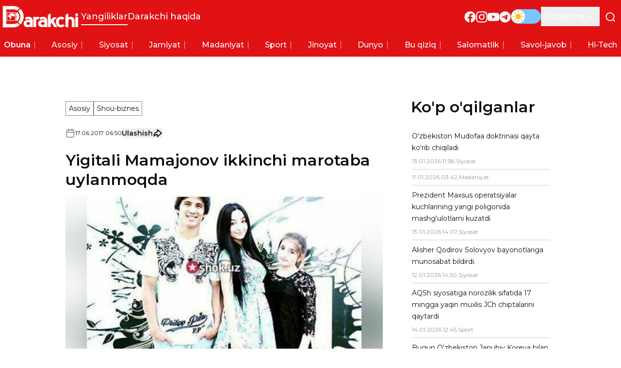

--- FILE ---
content_type: text/html; charset=utf-8
request_url: https://darakchi.uz/oz/29124
body_size: 204765
content:
<!DOCTYPE html><html lang="oz" prefix="article: http://ogp.me/ns/article#"><head><meta charSet="utf-8"/><meta name="viewport" content="width=device-width, initial-scale=1"/><link rel="preload" href="/_next/static/media/b1f344208eb4edfe-s.p.woff2" as="font" crossorigin="" type="font/woff2"/><link rel="preload" href="/_next/static/media/ba9851c3c22cd980-s.p.woff2" as="font" crossorigin="" type="font/woff2"/><link rel="preload" href="/_next/static/media/e4af272ccee01ff0-s.p.woff2" as="font" crossorigin="" type="font/woff2"/><link rel="preload" as="image" href="https://api.darakchi.uz/media/news_preview/2024/07/30/ZnexLYTJLilo3UHbOzXoZRbt7fZYJbPO-xl_VWnl52A_zUEJzqD_LOgYm3x_InaZFIp.medium.webp" fetchPriority="high"/><link rel="stylesheet" href="/_next/static/css/2c921fe361b9bfe9.css" data-precedence="next"/><link rel="preload" as="script" fetchPriority="low" href="/_next/static/chunks/webpack-36b7e6bd959c617d.js"/><script src="/_next/static/chunks/fd9d1056-e938dd73d53f12e7.js" async=""></script><script src="/_next/static/chunks/23-1a23bfea98a60486.js" async=""></script><script src="/_next/static/chunks/main-app-6de3c3100b91a0a9.js" async=""></script><script src="/_next/static/chunks/662-624896bc2cf0cfcf.js" async=""></script><script src="/_next/static/chunks/535-051a9cd8a99cc18b.js" async=""></script><script src="/_next/static/chunks/app/%5Blocale%5D/layout-0428bd764ce41494.js" async=""></script><script src="/_next/static/chunks/121-c3ea4e8407230792.js" async=""></script><script src="/_next/static/chunks/139-7791d195f7ab5a15.js" async=""></script><script src="/_next/static/chunks/529-d66e4b8c56c12452.js" async=""></script><script src="/_next/static/chunks/595-fdef13eee7f0cc04.js" async=""></script><script src="/_next/static/chunks/750-f5ae49416187c7b5.js" async=""></script><script src="/_next/static/chunks/936-a480f1de1c3e5486.js" async=""></script><script src="/_next/static/chunks/app/%5Blocale%5D/(pages)/(ads)/layout-76873bb205a363d2.js" async=""></script><script src="/_next/static/chunks/173-04bfaefe70d9287e.js" async=""></script><script src="/_next/static/chunks/180-7cc3c71cc2e307d4.js" async=""></script><script src="/_next/static/chunks/app/%5Blocale%5D/(pages)/(news)/%5Bid%5D/page-fa47ffea21a68643.js" async=""></script><script async="" src="https://yandex.ru/ads/system/header-bidding.js"></script><link rel="preload" href="https://yandex.ru/ads/system/context.js" as="script"/><title>​Yigitali Mamajonov ikkinchi marotaba uylanmoqda - Darakchi.uz</title><link rel="manifest" href="/manifest.webmanifest" crossorigin="use-credentials"/><meta name="keywords" content="darakchi, yangiliklar, oxirgi yangiliklar, dunyo yangiliklari, mahalliy yangiliklar, sport yangiliklari, shou-biznes yangiliklari, biznes yangiliklari, texnologiya yangiliklari, sog&#x27;liqni saqlash yangiliklari, siyosat yangiliklari"/><meta name="article:published_time" content="2017-06-17T11:50:16+05:00"/><meta name="article:modified_time" content="2024-06-25T17:57:37+05:00"/><link rel="canonical" href="https://darakchi.uz/oz/29124"/><meta property="og:title" content="​Yigitali Mamajonov ikkinchi marotaba uylanmoqda"/><meta property="og:image" content="https://api.darakchi.uz/media/news_preview/2024/07/30/ZnexLYTJLilo3UHbOzXoZRbt7fZYJbPO-xl_VWnl52A_zUEJzqD_LOgYm3x_InaZFIp.medium.webp"/><meta property="og:image:width" content="800"/><meta property="og:image:height" content="450"/><meta property="og:image:type" content="image/webp"/><meta property="og:type" content="article"/><meta name="twitter:card" content="summary_large_image"/><meta name="twitter:title" content="​Yigitali Mamajonov ikkinchi marotaba uylanmoqda"/><meta name="twitter:image" content="https://api.darakchi.uz/media/news_preview/2024/07/30/ZnexLYTJLilo3UHbOzXoZRbt7fZYJbPO-xl_VWnl52A_zUEJzqD_LOgYm3x_InaZFIp.medium.webp"/><meta name="twitter:image:width" content="800"/><meta name="twitter:image:height" content="450"/><meta name="twitter:image:type" content="image/webp"/><link rel="icon" href="/favicon/favicon-32x32.png" type="image/png" sizes="32x32"/><link rel="icon" href="/favicon/favicon-16x16.png" type="image/png" sizes="16x16"/><link rel="apple-touch-icon" href="/favicon/apple-touch-icon.png" sizes="180x180"/><link rel="mask-icon" href="/favicon/safari-pinned-tab.svg" color="#e01214"/><meta name="next-size-adjust"/><script src="/_next/static/chunks/polyfills-78c92fac7aa8fdd8.js" noModule=""></script></head><body class="flex min-h-screen flex-col __className_99ebac"><script>!function(){try{var d=document.documentElement,c=d.classList;c.remove('light','dark');var e=localStorage.getItem('theme');if('system'===e||(!e&&true)){var t='(prefers-color-scheme: dark)',m=window.matchMedia(t);if(m.media!==t||m.matches){d.style.colorScheme = 'dark';c.add('dark')}else{d.style.colorScheme = 'light';c.add('light')}}else if(e){c.add(e|| '')}if(e==='light'||e==='dark')d.style.colorScheme=e}catch(e){}}()</script><main class="flex flex-1 flex-col bg-[#f8f8f8] text-111010 dark:bg-171717 dark:text-white"><header class="relative z-10 bg-primary text-white"><div class="mx-auto flex max-w-7xl items-center justify-between py-3"><button type="button" aria-label="Menyuni ochish" class="block p-2.5 lg:hidden"><svg xmlns="http://www.w3.org/2000/svg" viewBox="0 0 24 25" fill="none" class="h-6 w-6 stroke-white"><path d="M3 12.5H21M3 6.5H21M3 18.5H21" stroke-width="2" stroke-linecap="round" stroke-linejoin="round"></path></svg></button><div class="absolute top-0 z-10 flex h-[100dvh] min-w-72 flex-col justify-between overflow-y-auto bg-primary px-4 py-8 text-white shadow-sidebar-menu transition-left lg:hidden -left-72"><button type="button" aria-label="Menyuni yopish" class="absolute right-3 top-3 p-2.5"><svg xmlns="http://www.w3.org/2000/svg" viewBox="0 0 24 24" fill="none" class="h-6 w-6 stroke-white"><path d="M18 6L6 18M6 6L18 18" stroke-width="2" stroke-linecap="round" stroke-linejoin="round"></path></svg></button><div class="flex flex-col gap-5"><div class="relative w-fit"><svg xmlns="http://www.w3.org/2000/svg" viewBox="0 0 128 37" fill="none" class="h-[2.813rem] w-[10.438rem] fill-white"><path fill-rule="evenodd" clip-rule="evenodd" d="M6.10996e-05 36.4995L18.9303 36.5L19.9141 36.4374C20.0479 36.4183 20.1638 36.4174 20.2985 36.4006C20.8865 36.3271 21.1894 36.2784 21.7526 36.1832C22.2936 36.0918 23.2034 35.8518 23.7421 35.6723C23.956 35.6011 24.1611 35.529 24.3672 35.4549L24.9588 35.2175C25.0594 35.1725 25.1569 35.1393 25.2532 35.0907C25.3046 35.0648 25.3425 35.0533 25.3939 35.0275C25.4507 34.9991 25.4798 34.9839 25.542 34.9582C25.7204 34.8846 26.1888 34.6367 26.3722 34.5382L26.6407 34.3854C27.3359 33.973 27.9473 33.5886 28.5796 33.0765C28.6158 33.0472 28.5984 33.047 28.6461 33.0343V32.9935C28.5842 32.977 28.1926 32.5603 28.1399 32.5077C27.8502 32.218 24.6722 29.0571 24.6237 28.9847C24.1673 29.2903 23.9168 29.4401 23.4143 29.6914C22.3659 30.2155 21.1159 30.592 19.9502 30.7253C19.767 30.7462 19.5615 30.7704 19.3763 30.7901C19.2677 30.8016 19.1763 30.7976 19.0665 30.8064C18.5459 30.8481 18.0223 30.8329 17.4894 30.8329C13.6346 30.8329 9.7798 30.8329 5.925 30.8329C5.95781 30.692 5.93859 29.5526 5.93859 29.3109L5.93871 6.30414C5.93868 6.17339 5.90993 6.15486 5.96578 6.15486H17.8835C19.408 6.15486 20.7141 6.29416 22.1149 6.76127C22.2549 6.80796 22.3881 6.85036 22.5175 6.90215C23.2202 7.18305 23.8478 7.48111 24.4797 7.90244C24.5283 7.93488 24.5971 7.99049 24.6509 8.00301C24.6666 7.94425 24.7224 7.91111 24.763 7.87052L28.5204 4.11311C28.5626 4.07096 28.5989 4.01044 28.6597 3.9942V3.95343C28.6171 3.94204 28.3654 3.73591 28.3084 3.69324L27.9532 3.43691C27.9124 3.40812 27.8788 3.38273 27.8335 3.35276C27.785 3.32068 27.7526 3.29459 27.7059 3.26288C27.5373 3.14843 27.3769 3.04631 27.203 2.93683C26.7309 2.63969 26.0985 2.28743 25.5977 2.05536L25.3166 1.92873C24.9108 1.7269 23.9636 1.3859 23.5111 1.24737L22.5282 0.980074C22.0388 0.856072 21.2955 0.721844 20.7875 0.655158C20.2649 0.586549 19.6181 0.530698 19.0793 0.501612C19.0113 0.49795 18.9312 0.501673 18.8618 0.501673H0V36.4995L6.10996e-05 36.4995Z"></path><path fill-rule="evenodd" clip-rule="evenodd" d="M26.1489 9.26365C26.2127 9.35723 26.5257 9.64671 26.6312 9.76653L26.7267 9.87491C26.7514 9.90039 26.7482 9.89972 26.7695 9.92716C26.9314 10.1356 27.1094 10.3303 27.2685 10.5424C27.643 11.0416 27.9937 11.5717 28.2769 12.1296L28.8391 13.3748C28.8792 13.4747 28.9042 13.562 28.9438 13.6642C28.9832 13.766 29.0065 13.8549 29.043 13.9591L29.229 14.5748C29.4739 15.5485 29.5276 15.9669 29.6545 16.9623C29.6859 17.2083 29.7142 17.7943 29.7125 18.1002L29.7262 18.4941C29.7262 18.5576 29.7268 18.6213 29.7267 18.6848L29.6561 20.0139C29.5636 20.9063 29.4071 21.8575 29.1436 22.7084C29.0782 22.9194 29.0123 23.1022 28.9432 23.3098C28.7255 23.963 28.4091 24.6428 28.0626 25.2285C28.0349 25.2752 28.0126 25.3157 27.9876 25.3574C27.814 25.6475 27.6261 25.9272 27.4351 26.2046C27.2584 26.4612 27.0632 26.7004 26.863 26.9371C26.7264 27.0984 26.5919 27.2627 26.4409 27.4119C26.345 27.5066 26.2484 27.6477 26.1387 27.7212L30.1169 31.7062C30.1911 31.6553 30.3374 31.4923 30.4091 31.4208C30.4338 31.3961 30.4543 31.3784 30.4769 31.3527L31.1499 30.5989C31.3525 30.3715 31.5463 30.1317 31.7298 29.8878C32.0181 29.5045 32.2949 29.1197 32.5609 28.7213C32.6024 28.6591 32.6317 28.6076 32.6723 28.5473C32.8297 28.3143 32.9585 28.0778 33.1021 27.8356C33.2262 27.6265 33.3315 27.4048 33.4504 27.1919L33.5491 27.0052C33.5689 26.9699 33.5826 26.9388 33.5992 26.9058C33.8275 26.452 34.0244 25.9782 34.2107 25.5061C34.2382 25.4363 34.2603 25.3739 34.287 25.297C34.3131 25.2218 34.3384 25.1652 34.3652 25.0899C34.417 24.9449 34.4624 24.8116 34.5114 24.6653C34.6887 24.1349 34.889 23.4215 35.0001 22.871L35.1812 21.9107C35.2763 21.408 35.3145 20.893 35.3679 20.3851C35.3856 20.2171 35.4017 20.0345 35.4062 19.8526L35.4197 19.5807C35.4198 19.487 35.4339 19.4194 35.4337 19.3093L35.4473 18.263C35.4473 18.1677 35.4479 18.0723 35.4478 17.9771C35.4476 17.8834 35.4335 17.8159 35.4337 17.7058C35.4344 17.3351 35.3521 16.3703 35.3226 16.1047C35.2658 15.5938 35.1935 15.1191 35.0997 14.6153C34.9566 13.8465 34.7695 13.0768 34.5215 12.3397C34.4757 12.2033 34.432 12.0503 34.3778 11.9127C34.128 11.2777 34.0114 10.932 33.7032 10.2908L33.1734 9.25776C33.1517 9.21723 33.1409 9.20594 33.119 9.16276C32.9927 8.91362 32.831 8.68814 32.6893 8.45088C32.6518 8.38803 32.6162 8.33966 32.5773 8.27752C32.3972 7.98953 32.1979 7.7064 31.9937 7.43428C31.9117 7.32508 31.8348 7.21442 31.7479 7.10931C31.7028 7.05477 31.6679 7.00624 31.6228 6.94899C31.5772 6.89084 31.5404 6.84885 31.4967 6.7897C31.3145 6.54298 30.8035 5.96145 30.5654 5.72345C30.5186 5.67667 30.4646 5.62954 30.4233 5.58013C30.3532 5.49629 30.2175 5.34119 30.1339 5.28516L26.1489 9.26341V9.26365Z"></path><path fill-rule="evenodd" clip-rule="evenodd" d="M21.4024 14.0084L21.6775 14.304C21.7845 14.4116 22.0109 14.7159 22.101 14.8454C22.1546 14.9225 22.1993 14.9994 22.2475 15.0794C22.3906 15.3167 22.532 15.6011 22.6352 15.8603C22.7822 16.2291 22.9005 16.6413 22.975 17.0697C23.2041 18.3875 23.1263 19.8811 22.6391 21.1157C22.5663 21.3003 22.4795 21.474 22.3945 21.6456L22.1852 22.007C21.9541 22.3507 21.8647 22.4714 21.5959 22.7767C21.5341 22.8469 21.4523 22.9026 21.4023 22.9773C21.4502 23.0487 24.2156 25.7969 24.5992 26.1809C24.6367 26.2184 24.6635 26.2649 24.7181 26.2794C24.7379 26.2052 24.9489 26.0467 25.0327 25.9417L25.3392 25.5959C26.165 24.6198 26.8375 23.4723 27.2441 22.2554C27.3861 21.8307 27.4261 21.6558 27.5338 21.227C27.6715 20.6787 27.7473 20.0902 27.7902 19.5265C27.7965 19.4437 27.8144 19.3118 27.817 19.227L27.823 18.9999C27.8386 18.7395 27.8397 18.2076 27.8186 17.9344C27.8065 17.7771 27.8162 17.7054 27.7914 17.4715C27.7573 17.1493 27.75 16.9183 27.6942 16.5903C27.4836 15.3527 27.2381 14.5098 26.6659 13.3651C26.5923 13.2179 26.5178 13.0824 26.4346 12.9441L26.0609 12.3394C26.0144 12.2708 25.9697 12.2096 25.9197 12.1409C25.8927 12.1038 25.8808 12.0808 25.8539 12.0436L25.3528 11.4033C25.1511 11.1652 25.0121 11.029 24.8052 10.8094L24.7462 10.746C24.7301 10.7293 24.7389 10.7349 24.7182 10.7197C24.6596 10.7354 24.3491 11.0684 24.3003 11.1172C24.0574 11.3601 21.471 13.9624 21.4024 14.0083L21.4024 14.0084Z"></path><path d="M122.992 18.769H127.681V36.187H122.992V18.769Z"></path><path d="M117.086 25.4329C117.086 24.6536 116.772 23.9846 116.144 23.4261C115.516 22.8676 114.818 22.5883 114.052 22.5883C113.317 22.5883 112.635 22.8546 112.006 23.3871C111.378 23.9196 111.064 24.6016 111.064 25.4329V36.1876H106.375V15.3795L111.064 12.8467V20.1724C112.106 19.1333 113.531 18.6138 115.339 18.6138C116.259 18.6138 117.109 18.7696 117.891 19.0813C118.672 19.3931 119.346 19.8347 119.913 20.4062C120.48 20.9777 120.932 21.6596 121.27 22.452C121.607 23.2443 121.775 24.121 121.775 25.0822V36.1876H117.086V25.4329V25.4329Z"></path><path d="M98.7068 36.5001C97.3583 36.5001 96.1554 36.2858 95.0981 35.8571C94.0408 35.4285 93.1444 34.8115 92.4088 34.0062C91.6733 33.201 91.114 32.2332 90.7309 31.1032C90.3478 29.9732 90.1562 28.7198 90.1562 27.3429C90.1562 26.0701 90.3631 24.8881 90.7769 23.797C91.1906 22.706 91.7806 21.7707 92.5467 20.9914C93.3129 20.2122 94.217 19.6017 95.259 19.16C96.301 18.7184 97.4503 18.4976 98.7069 18.4976C99.994 18.4976 101.136 18.7313 102.132 19.1989C103.128 19.6666 103.994 20.277 104.729 21.0304L101.143 23.6412C100.806 23.2775 100.469 23.0047 100.132 22.8229C99.7949 22.641 99.3199 22.5501 98.7069 22.5501C97.5423 22.5501 96.6229 22.9852 95.9487 23.8555C95.2744 24.7257 94.9374 25.9013 94.9374 27.382C94.9374 29.0186 95.2438 30.2655 95.8568 31.1228C96.4697 31.98 97.4197 32.4086 98.7069 32.4086C99.7183 32.4086 100.638 32.0319 101.465 31.2786L105.281 33.5776C103.381 35.5259 101.189 36.5001 98.7069 36.5001H98.7068Z"></path><path d="M82.831 28.7451L81.314 30.3037V36.1876H76.625V15.2237L81.314 12.8467V24.2249L85.911 19.51H91.9333L86.1409 25.5887L92.4389 36.1876H87.1983L82.831 28.7451Z"></path><path d="M70.7992 35.2525C70.3395 35.5383 69.7496 35.7916 69.0447 36.0124C68.3397 36.2332 67.5506 36.3436 66.6925 36.3436C65.7655 36.3436 64.8996 36.2007 64.0798 35.9149C63.2677 35.6292 62.5552 35.22 61.9575 34.6875C61.3599 34.1549 60.8773 33.5055 60.5248 32.7391C60.1723 31.9728 59.9961 31.109 59.9961 30.1479C59.9961 28.1216 60.6704 26.589 62.0265 25.5499C63.3827 24.5107 65.1678 23.9912 67.3821 23.9912C68.0027 23.9912 68.585 24.0366 69.1367 24.1276C69.6884 24.2184 70.2169 24.4068 70.7073 24.6926C70.5541 23.8159 70.2093 23.2508 69.673 22.9845C69.1367 22.7183 68.4088 22.5884 67.4894 22.5884C66.8458 22.5884 66.2559 22.7052 65.7195 22.9391C65.1832 23.1729 64.6699 23.4717 64.1795 23.8353L62.0189 20.7375C62.7544 20.0685 63.6355 19.549 64.6622 19.1723C65.6889 18.8021 66.7999 18.6138 67.9951 18.6138C70.286 18.6138 72.1018 19.1917 73.4426 20.3478C74.7758 21.5038 75.4424 23.0689 75.4424 25.0433V36.1876H70.7993V35.2525L70.7992 35.2525ZM70.7533 28.862C70.7533 28.7062 70.669 28.5568 70.4928 28.4139C70.3242 28.271 70.1096 28.1476 69.8415 28.0437C69.5809 27.9398 69.2975 27.8554 69.0063 27.7904C68.7075 27.7255 68.4317 27.693 68.1866 27.693C65.8497 27.693 64.6851 28.4853 64.6851 30.07C64.6851 30.7454 64.9916 31.2844 65.5968 31.6871C66.2021 32.0898 66.9223 32.291 67.7651 32.291C68.0179 32.291 68.3091 32.2651 68.6538 32.2131C68.9986 32.1612 69.3205 32.0767 69.6346 31.9599C69.941 31.843 70.2092 31.7001 70.4237 31.5312C70.6459 31.3623 70.7532 31.174 70.7532 30.9662V28.8619L70.7533 28.862Z"></path><path d="M60.5615 23.213C59.734 22.8233 59.1977 22.6284 58.9525 22.6284C58.125 22.6284 57.5351 22.9077 57.1826 23.4662C56.8301 24.0248 56.6539 24.7196 56.6539 25.551V36.1887H51.9648V18.7707H56.6539V19.6669C57.3894 18.9915 58.4161 18.6538 59.7339 18.6538C60.5307 18.6538 61.3276 18.8746 62.1244 19.3163L60.5614 23.2129L60.5615 23.213Z"></path><path d="M46.2504 35.2525C45.7906 35.5383 45.2007 35.7916 44.4958 36.0124C43.7909 36.2332 43.0017 36.3436 42.1437 36.3436C41.2166 36.3436 40.3508 36.2007 39.531 35.9149C38.7189 35.6292 38.0063 35.22 37.4087 34.6875C36.8111 34.1549 36.3284 33.5055 35.976 32.7391C35.6235 31.9728 35.4473 31.109 35.4473 30.1479C35.4473 28.1216 36.1215 26.589 37.4776 25.5499C38.8338 24.5107 40.619 23.9912 42.8332 23.9912C43.4539 23.9912 44.0362 24.0366 44.5878 24.1276C45.1395 24.2184 45.6681 24.4068 46.1585 24.6926C46.0053 23.8159 45.6605 23.2508 45.1242 22.9845C44.5878 22.7183 43.8599 22.5884 42.9406 22.5884C42.297 22.5884 41.707 22.7052 41.1707 22.9391C40.6343 23.1729 40.121 23.4717 39.6306 23.8353L37.47 20.7375C38.2055 20.0685 39.0867 19.549 40.1134 19.1723C41.1401 18.8021 42.251 18.6138 43.4463 18.6138C45.7371 18.6138 47.553 19.1917 48.8938 20.3478C50.227 21.5038 50.8936 23.0689 50.8936 25.0433V36.1876H46.2505L46.2504 35.2525ZM46.2044 28.862C46.2044 28.7062 46.1201 28.5568 45.9439 28.4139C45.7753 28.271 45.5608 28.1476 45.2926 28.0437C45.0321 27.9398 44.7486 27.8554 44.4575 27.7904C44.1587 27.7255 43.8828 27.693 43.6377 27.693C41.3009 27.693 40.1362 28.4853 40.1362 30.07C40.1362 30.7454 40.4427 31.2844 41.048 31.6871C41.6533 32.0898 42.3734 32.291 43.2162 32.291C43.4691 32.291 43.7602 32.2651 44.105 32.2131C44.4498 32.1612 44.7716 32.0767 45.0857 31.9599C45.3922 31.843 45.6604 31.7001 45.8748 31.5312C46.097 31.3623 46.2043 31.174 46.2043 30.9662L46.2044 28.862Z"></path><path d="M125.32 17.6906C126.687 17.6906 127.795 16.5826 127.795 15.2159C127.795 13.8492 126.687 12.7412 125.32 12.7412C123.954 12.7412 122.846 13.8492 122.846 15.2159C122.846 16.5826 123.954 17.6906 125.32 17.6906Z"></path></svg><div class="absolute left-[0.95rem] top-3.5 size-4 overflow-hidden rounded-full outline outline-[.3px] -outline-offset-[.3px] outline-white"><svg xmlns="http://www.w3.org/2000/svg" viewBox="0 0 547 140" class="animated-earth block h-4 w-auto fill-white"><path d="M120.95 45.907l-1.18 1.573-.784.786-1.57.865-.236.71s-.628.63-.55 1.022c.08.393.08 1.1.08 1.1s-1.1 1.024-1.57 1.338c-.472.314-1.1 1.022-1.1 1.022s-.393.473-.628.63c-.236.157-.628.63-.942 1.1-.315.473-.63.787-.786 1.023-.157.236-.628.786-.863 1.652-.235.865-.863 1.887-.863 1.887l-.157.393c.078 1.338.078 1.574.235 2.046.157.47.315.314.157 1.337-.157 1.022-.157 1.415-.314 1.887s-.628 1.337-.784 1.73c-.158.394.314 1.1.314 1.1s.235 1.024.078 1.26c-.157.236.08.708.08.708s.94.55 1.255.865c.315.315.865.787.943 1.023.08.236.707 1.337.785 1.573.08.236.707 1.1.864 1.337.157.236.942 1.1.942 1.1s1.02.787 1.257 1.102c.236.314.943.472 1.178.707.236.236.785.157 1.1.394.314.236.942-.158 1.256 0 .314.157 1.178-.157 1.413-.315.236-.156.785-.706 1.178-.47.392.235.628 0 .942.078.314.08.785-.314 1.1-.314.313 0 1.098-.315 1.334-.315s1.022-.474 1.336-.474c.314 0 .706-.313 1.1-.156.39.156.234-.315.94-.08.708.236.943 0 1.18.236.234.237.55 0 .784.316.236.314.628.55.707.865.078.314.55.63.55.63l.47.077s.63-.47.785-.156c.157.314.864.236.864.236l.707.786.235.315s.472 1.258.393 1.73c-.078.472-.078 1.494-.313 1.73-.236.236-.393 1.26-.393 1.26s-.314.313.393.942c.707.63 1.178 1.18 1.413 1.494.236.316.864 1.182.942 1.732.08.55.236.865.55 1.573.314.708.707.786.785 1.573.08.787.236.787.157 1.337-.078.55-.314.63-.078 1.022.235.394.55 1.102.47 1.338-.078.235-.235 1.258-.235 1.258l-.156.472-.706 1.338-.472.707c-.157.55-.47 1.1-.392 1.887.078.787-.392.787.235 1.573.628.787.94 1.652 1.334 2.36.393.708.628 1.416.707 1.887.08.472.393.63.55 1.26.157.628.236.942.236 1.336 0 .393-.08 1.416.08 1.652.155.236.234.944.313 1.258.077.315-.237.394.234.944.47.55.785.865 1.1 1.26.313.392.235.235.47.785.236.55.55.866.63 1.337.077.47.155 1.65.39 2.2.237.552.55 1.103.55 1.103s.865.55 1.18.472c.312-.08.94-.786 1.412-.55.47.235.864 0 1.256 0 .393 0 .785-.473 1.178-.473.393 0 .942-.63 1.257-.472.314.157.706-.158 1.098-.55.393-.393.63-.708 1.335-1.337.707-.63.628-.63 1.1-1.023.47-.393.942-1.26 1.49-1.416.55-.157.708-.707.865-1.1.157-.394.235-.63.47-.945.237-.315.08.08.472-.944.393-1.023.865-1.416 1.257-1.652.392-.236.628-.708.863-.787.236-.08.63.236.472-.472-.158-.707 0-1.73-.158-1.966-.157-.237-.393.55-.314-.63.08-1.18.942-2.36.942-2.36s1.178-1.494 1.57-1.73c.393-.236.47-.472 1.02-.787.55-.314 1.728-1.1 1.728-1.494 0-.394.472-1.417.472-1.653s0-.472-.157-1.81c-.157-1.336.157-1.02-.314-2.28-.472-1.258-.55-2.83-.865-3.224-.314-.394-.157-1.417-.157-1.73 0-.315.55-1.102.785-1.416.236-.315 1.256-1.574 1.256-1.574s1.57-1.808 2.12-2.673c.55-.866 1.098-1.652 1.49-1.966.394-.315 1.336-1.024 1.885-1.81.55-.786 1.65-2.28 1.728-2.517.078-.235.706-1.022.706-1.022s.863-1.023 1.02-1.573c.157-.55.942-3.618.785-3.46-.157.157-1.1.314-1.413.392-.314.08.47.393-1.806.237-2.277-.157-3.454.236-3.454.236-.708-.157-1.257.63-1.493-.472-.236-1.1-.394-1.73-.864-2.516-.47-.787-.786-1.1-1.492-2.124-.706-1.022-.628-.55-1.257-1.337-.627-.786-.785-.55-1.177-1.573-.393-1.022-.707-.63-1.178-2.045-.47-1.417-.785-1.574-1.02-2.36-.236-.787-.55-1.023-.707-1.73-.157-.71-1.963-4.327-2.2-4.563-.234-.235-.627-1.494-.548-1.258.078.235 1.178 1.02 1.178 1.02s.627-.235.863-.235 1.178.866 1.178 1.18c0 .315 1.65 1.81 2.042 2.91.392 1.1.864 1.888.942 2.202.078.315.864 1.574 1.178 2.046.313.472 1.334 1.415 1.49 1.887.158.472 1.65 2.045 1.65 3.068 0 1.022.706 2.36.785 2.673.08.316 1.492.71 1.492.71l1.885-.472s2.826-1.81 3.14-1.81c.314 0 2.827-1.18 2.827-1.18s1.02-.943 1.727-1.493c.707-.55 1.492-1.573 1.65-2.045.156-.473.47-.55 1.098-1.26.628-.707 1.492-1.415.942-1.887-.55-.47-.864-.314-1.648-1.1-.786-.787-.707-.63-1.257-1.653-.55-1.022.078-2.202-1.1-1.022-1.178 1.18-.707 1.495-1.885 1.73-1.177.237-1.65 1.023-2.198.237-.55-.787-1.1-.315-1.414-1.495-.314-1.18-.55-1.26-.628-1.73-.078-.472 0-.472-.628-1.652s-.157-2.99.236-1.966c.392 1.022 1.02 1.18 2.04 1.887 1.022.707 1.493 1.258 2.435 1.337.942.078 1.728 0 1.885.156.157.158.313-.078.706.08.392.157.548-.236.706.392.157.63 1.02.708 1.413 1.1.392.394.392.237 1.413.394 1.02.157 2.434.157 2.434.157l1.49-.08 1.73.158s1.256.708 1.57.708c.313 0 .392.865 1.177 1.337s.942.55 1.413 1.1c.472.552.393.788 1.02 1.338.63.55 1.65-.078 1.807-.314.157-.236.942-.63.786 0-.158.63.784.393.55 1.888-.237 1.494-.394 1.1 0 2.123.39 1.023 2.118 4.17 2.197 5.113.08.943.55.63.628 1.495.08.864.55 1.18.55 1.808 0 .63.55.787.628 1.26.08.472.942.078 1.178 0 .237-.08 1.335-1.102 1.335-1.102s.472-.156.393-.943c-.08-.786 0-.63 0-1.81 0-1.18-.47-1.18-.235-2.358.235-1.18.863-1.888 1.02-2.438.157-.552.786-1.496 1.1-1.575.313-.078 2.04-.943 2.434-1.494.392-.55 1.02-1.18 1.65-1.808.627-.63 1.726-1.415 1.962-1.18.234.236.156.158.548.158.393 0 1.1.315 1.65.393.55.08 1.648 1.416 1.884 2.124.235.708.078.55.942 1.573.864 1.022 1.65.393 1.65 1.65 0 1.26 0 1.18.392 1.653.392.472.863-.865 1.334-.707.47.157.55-.158.942 1.1.392 1.26.628 1.26.707 2.518.077 1.258-.08.078-.08 1.1 0 1.023-.08 1.102.08 2.045.155.944.705 1.258.627 1.415 0 0 .47-1.337.313-2.28-.156-.944 0-2.28.393-2.674.393-.393.786-.786 1.1.237.314 1.022.47.236 1.177 1.415.707 1.18 1.335.944 1.413 1.494.08.55.472.63 1.02 1.1.55.474 1.022-.077 1.65-.55.63-.47 2.355-2.2 2.435-2.91.078-.707.784-.55-.472-2.358-1.257-1.81-1.257-2.44-2.59-3.54-1.335-1.1-2.12-1.18-1.1-2.595 1.02-1.416 1.492-2.36 2.12-1.966.628.393 1.727.314 1.727 1.887s-.314 3.304.785 1.416c1.1-1.888 1.65-2.99 1.335-2.674-.314.315.706-.63.706-.63s.078-.707 1.413-1.02c1.335-.317 1.727-.473 2.2-.71.47-.236 1.805-1.81 2.04-2.516.235-.708.864-1.967.707-2.517-.157-.55-.943-3.224-1.1-3.146-.156.08-.078.08-1.098-1.022-1.022-1.1-1.728-1.888-1.885-2.36-.157-.472-.55-.55-.08-1.18.473-.63.708-.55.787-1.1.078-.55.706-1.023-.472-.63-1.177.393-.314.158-1.335.08-1.02-.08-3.69.55-2.354-1.102 1.334-1.652 1.726-2.674 1.962-2.674s1.414-1.338 1.492-.08c.078 1.26.55.944.628 1.73.08.787 1.65-.864 1.65-.864s.548.157.94.55c.393.393.393 1.652.393 1.652s-.313-.394.55.236c.864.63 1.806.314 1.806 1.65 0 1.338 0 1.417.55 1.732.55.314 1.098.157 1.57-.236.47-.393 1.256-1.81 1.256-1.81s.08-.55-1.178-1.336c-1.256-.787-2.04-1.337-2.51-1.73-.473-.394-.316-1.573.155-2.046.472-.472.707-.708.55-1.337-.158-.628.235-1.1 1.413-1.02 1.178.078 1.413-.08 1.413-.08s.236.157.236-.315c0-.47 1.49-2.674 1.098-2.674-.393 0 .08-.55-.157-1.414-.235-.866.786-2.202-.077-2.832-.864-.63-1.1-.944-1.65-1.887-.55-.945-.47-1.1-2.512-1.338-2.04-.237-2.982.47-3.454-.158-.47-.63-.706.944-1.02-.944-.314-1.887.47-3.146.47-3.146s1.257-.786 1.57-1.337c.315-.55 1.57-.787 2.593-.393 1.02.393 2.51.314 3.768.55 1.256.236 1.177 1.023 1.805 0 .628-1.022 0-1.494.47-2.044.473-.55 1.022-1.416 1.415-.866.392.55 1.178 1.1 1.806.393.628-.707.864-.786.864-.786l.313.314s.708-.394.708.314.707 1.495.314 2.045c-.393.55-.942.472-.942 1.81 0 1.337 0 1.1.863 2.202.864 1.1 1.414.157 1.57 1.337.158 1.18.314.944 1.18 1.73.862.786.705.786 1.333 1.258.63.472.943.945.943.158 0-.787.077-1.18 0-1.888-.08-.707.627-1.258.155-2.438-.47-1.18-.078-1.1-1.02-1.966-.943-.865-1.57.157-1.884-1.1-.314-1.26 1.492-1.81 1.964-1.968.47-.156 1.177-1.1 1.334-.47.157.628-1.178 2.91 1.1.47 2.276-2.438 1.256-1.415 1.256-1.415s1.177-.157 1.413 0c.235.157.864-.708.628-.63-.236.08-2.512-1.258-2.512-1.258l-1.65-.943s.55-.394.943-.315c.393.08.472-.786.864-.865.393-.08 3.062.55 3.612.865.55.315 2.512.393 2.276.236-.235-.157-1.49-1.1-1.57-1.416-.078-.314-2.826-.944-3.69-.865-.864.078-1.648.314-2.355.078-.707-.236-1.727-.865-2.277-.865s-7.46-1.337-7.773-1.258c-.314.078-.785 1.573-1.02 1.337-.236-.236-.63-.236-1.73-.55-1.097-.315-2.59-.552-4.553-.71-1.962-.156-3.297.16-3.846-.47-.55-.63-1.727-.394-3.062-.473-1.335-.077-2.905 0-3.612 0-.707 0-2.355-.077-2.748-.156-.393-.08-.864-.63-1.335-.708-.47-.08-.393-.235-1.335-.393-.942-.157-.863-1.18-1.177-.315-.314.866-.158.63-.628.944-.472.315-.943.944-1.257.944-.314 0-1.57.08-1.806-.08-.236-.156-.628-.313-1.413-.313s-.785.078-1.805-.08c-1.02-.156-1.806-.078-2.748-.55-.943-.47-.943-.786-1.728-.707-.785.08-.785-.158-1.885-.158s-2.434.63-3.14.708c-.707.08-2.277-.08-2.827-.314-.55-.236-.707-.787-2.748-.55-2.042.235-3.22.235-2.827-.394.393-.63.864-1.26 1.1-1.337.235-.078.784-.47.39-.628-.39-.158-.784-.393-1.725-.472-.943-.08-.865.314-2.278.157s.786-.55-2.12-.472c-2.904.08-3.61.315-3.925.315-.314 0-.707-.63-1.492.314s-1.885 1.494-3.455 1.573c-1.57.08-1.65-.157-3.14.393-1.492.55-2.434-.157-2.12 1.1.314 1.26.707 1.732.707 1.968 0 .235-.707 1.81-1.57.865-.865-.944-2.435-4.64-1.728-2.124.706 2.516 2.276 3.38.785 3.774-1.492.394-1.335-.157-1.57-.314-.236-.158 0-1.26-.08-1.888-.078-.63-.235-1.022-.55-1.337-.312-.315-.234-.787-.862-.944-.63-.156-.08-.47-1.1-.47s-1.884-.63-1.648.786c.235 1.415.47.472 1.098 1.81.628 1.336 1.806.392.943 1.336-.864.943-3.14.63-3.69.236-.55-.394-.393.157-1.414-.55-1.022-.71-.707-1.26-1.885-.71-1.178.552-1.57 1.574-2.042 1.18-.47-.393-1.57.55-1.962.08-.392-.472-1.963-.472-2.276 0-.315.472-1.257.393-2.59 1.022-1.336.63-.944.08-2.593 1.416-1.648 1.337-2.59 2.438-3.14 1.573-.55-.866-3.533-2.36-2.355-2.597 1.178-.236 1.728-.708 2.356-.157.63.55 1.65.393 1.806 0 .157-.394.865-.787-.078-1.258-.942-.473-1.02-.158-2.512-.708-1.492-.55 0-.394-2.042-.708-2.04-.315-2.905-.472-3.455-.63-.55-.157-1.336 0-2.12-.078-.786-.08-1.335-.236-2.042-.157-.706.078-1.1-.08-2.04.63-.944.707-1.65 1.022-2.28 1.572-.627.55-2.275 1.65-2.746 2.044-.472.393-2.12 1.652-2.278 2.124-.157.472.157.865-.47 1.18-.63.314-1.257.314-1.728.392-.472.08 0-.707-.472.08-.47.786-.314 3.617.08 3.224.39-.394.156-1.652 1.883-.472 1.728 1.18 2.827 1.022 2.748 2.123-.078 1.1 1.178 1.023 1.335 1.26.157.235.942-.316.942-.316s1.728-1.102 1.728-1.652c0-.55 1.1-1.81 1.1-1.81s-.787-.392-.787-1.18c0-.785.236-1.022.393-1.808.157-.786-.864 0 1.492-1.495 2.355-1.494 2.512-.47 2.512-.47s.314.313-.08.785c-.39.472-1.098 1.73-1.255 1.888-.157.157.707 1.416 1.1 1.416.392 0 1.177-.315 1.648-.237.472.08 1.257-.235 1.492-.078.236.156.785.628.392 1.022-.392.393-1.256.864-1.884.708-.628-.157-1.57-1.26-1.02.314.55 1.573-.08 1.966-.55 1.888-.47-.08-1.492-.865-1.335.314.157 1.18-1.02 1.966-1.256 1.966s-.707-.078-.707-.078-.707-.08-1.1-.08c-.39 0-1.177.394-1.412.71-.236.313-.55.078-.942.078-.392 0 0-.472-.785-.63-.784-.157-1.256-.314-1.727 0-.47.315-1.177.472-1.492.236-.314-.236.158-.787-.47-.47-.63.313-1.1 1.178-1.336 1.257-.235.078.707 0-.235.078-.942.08-1.335.316-1.806.473-.472.157.156 1.1-.708 1.415-.863.316-.235-.392-1.1.316-.863.708-1.02 1.337-1.333 1.415-.316.08-.237.237-.944.316-.706.08-.628.157-1.02.236-.393.078.078.236-.786.078-.864-.157-1.49.158-1.335.473.157.314 3.063 1.18.864 1.1-2.2-.078-1.492.315-1.02.63.47.314.705.63.94.708.237.08.63 1.023.63 1.023s.627-.08.234.472c-.392.55.157.708-.235 1.416-.394.71-.394.237-.708.394-.314.157-.785.708-1.65.236-.863-.472-1.49-.708-2.51-.786-1.022-.08-.316-.236-1.022.314-.707.55-.864 1.18-.785 1.887.08.708.157 1.652-.08 2.124-.234.47-.234.943-.078 1.65.158.71.63 1.024.63 1.024s1.098.157 1.334.236c.236.078.707-.157 1.335.235.63.394 1.257.55 1.65.08.392-.472 1.962-1.023 2.434-1.495.47-.472.784-.63.548-1.1-.235-.473.47-1.653.864-1.89.392-.234 1.256-.47 1.256-.47l.942-1.416s.785-.866 1.178-.787c.392.08 2.59.866 2.434-.157-.157-1.023.157-1.337.392-.944.236.393.864.236.864.236s.314-.157.55.08c.235.234.55 1.258 1.02 1.493.472.236.864.472 1.178.63.314.157.628 0 1.257.55.628.55 1.256.865 1.334 1.1.08.237.63.787.63.787s.548.158.39.473c-.156.314-.94 1.258-1.334 1.415-.392.157-1.413-.158-1.02.157.392.315.942.708 1.177.472.236-.237 1.727-1.81 1.727-1.81s-.078.08 0-.393c.08-.472 0-1.022.393-.787.393.237.628.55.785.237.157-.315.314-.158-.078-.394-.393-.236-1.335-1.573-1.806-1.65-.47-.08-1.65-.867-1.65-.867s-.234-.236-.783-.865c-.55-.628-.707-.47-.864-1.02-.157-.552-.63-1.26.235-1.103.864.158 1.413.708 2.2 1.18.784.472.627.63 1.334 1.1.706.473.785.945 1.334.867.55-.08 1.178.314 1.178 1.022s.157 1.494.314 1.652c.157.158.628.472.785.787.157.314.47 1.1.707 1.415.235.315.47.55.706.944.236.393.314-.08.55.08.235.156.55.077.55-.237 0-.315.078-.866.078-.866s1.1-.313.785-.47c-.315-.158-1.257-1.102-1.18-1.416.08-.315 0-.944.394-.865.392.077.785.785 1.65.156.863-.63 1.883-.944 1.57 0-.315.944.078 1.1 0 2.123-.08 1.022.314.707.863 1.258.55.55.942.63 1.335.787.392.157 1.02.08 1.65.157.627.08 1.02-.236 1.57-.078.548.157 1.805-.08 2.04.078.237.157 1.18-.314 1.257.236.077.55.392-.08.156 1.18-.235 1.258-.55 2.123-.55 2.123-.863 1.653-1.177 2.046-1.57 2.125-.392.08-.628.315-1.334.236-.707-.078-1.57 0-2.59-.235-1.022-.236-2.907.236-3.692-.236-.785-.473-1.884-.08-2.356-.63-.47-.55-1.256-.472-1.57-.787-.314-.314-.47-1.18-.47.08 0 1.258-.708 1.336-.864 1.966-.158.628.235.313-.63.234-.863-.08-1.098.394-2.354-.55-1.257-.944-1.885-.944-2.513-1.337-.628-.394-1.256.707-1.884-.55-.63-1.26-1.493-.237-1.572-1.26-.078-1.022 0-.943.08-1.572.078-.63.94-1.18.55-1.416-.394-.236-.08-.63-.63-.394s-1.334.315-1.962.55c-.63.237 1.413 0-1.65.237-3.06.236-3.925.55-3.925.55s-.235-.157-.628.158c-.392.315-.942.787-1.49.55-.55-.235-.865-.156-1.336-.077-.47.078-.785-.394-1.335 0-.548.392-1.176.55-1.412.392-.236-.16-.63-.788-.63-.788zm52.526 51.752c-.235.865-1.1 2.123-1.1 2.123l-1.57.786s-.548.47-.863.55c-.314.078-1.1.472-1.1.472s-.706-.158-.47.55c.235.708.314 1.573.235 1.81-.078.235-.078.707-.078 1.337 0 .628-.236 1.414-.628 1.57-.393.16-.786.316-.707.867.08.55.08 2.202.08 2.202l1.02 1.572s.314-.236.942-.236c.627 0 1.256-.55 1.256-.55s.707.157.628-.708c-.078-.865.316-1.888.236-2.124-.078-.236.707-1.258.707-1.494s.786-1.337.786-1.73.548-1.023.627-1.494c.078-.473.157-1.573.314-1.888.158-.314.236-.63.236-.944v-.943l-.55-1.73zm61.478 10.617c-.235.314-.392 3.697-.55 4.09-.156.393-.47 2.438-.313 2.91.158.472.393 2.202.237 2.753-.158.55.078 2.28-.315 2.202-.392-.08-.55.08-.55.315 0 .236.55.707.55.707s.943 0 1.335-.078c.393-.08 1.178-.472 1.806-.472.628 0 1.02-.473 1.57-.473s1.728-.39 2.042-.234c.314.156.785-.944 1.335-.708.55.236 1.727-.55 2.277-.55s.785-.866 1.413-.708c.628.157 1.806-.315 2.356-.08.55.237 1.413-.786 1.805 0 .394.787 1.572 1.102 1.572 1.495s-.08 1.26-.08 1.26l.943-.08s1.492-.944 1.728-.944c.235 0 .785-.785.785-.392s-.472 1.26-.628 1.65c-.157.395.156.867.156.867s.786.393.472 1.1c-.314.71.078.552 0 1.102-.08.55 0 .314.313.63.316.314.866.865 1.336.786.472-.08.628-.55 1.02-.315.394.236 1.178.08 1.414.394s-1.49 1.1 1.492-.236c2.984-1.338 3.297-1.652 3.69-2.124.394-.472.865-.944 1.178-1.26.314-.313.08-.235 1.02-.943.943-.708.943-.394 1.807-1.73.864-1.338 1.49-1.81 1.65-2.046.156-.236.47-.314.548-1.26.08-.942.707-1.808.707-2.122 0-.314.235-.786.157-1.337-.08-.55.313-1.337-.158-2.123-.47-.787.235-1.1-.47-1.416-.708-.315-1.18-.157-1.336-.708-.157-.55-.786-.472-1.02-1.966-.237-1.494-1.18-1.652-1.18-1.652s-.94-.393-.705-.55c.237-.158.315-1.26.237-1.574-.08-.314-.08-1.022-.314-1.494-.236-.472-.393-1.1-.628-1.652-.236-.55-.628-.708-.786-1.337-.158-.63-.393-.865-.472-1.022-.08-.156-.236-.943-.392-.078-.157.865-.472 2.516-.472 2.516s-.628 1.338-.864 1.73c-.235.394-.47 1.417-.863 1.338-.393-.08-.63.394-.942.314-.315-.08-.786.08-1.02-.157-.236-.236-.865-.865-1.18-.944-.313-.08-.548-.708-.784-.708-.235 0-.627-.55-.55-.866.08-.314.158-1.022.237-1.337.078-.315.55-1.023.55-1.023s0-.472-.393-.472-.47 0-1.335-.08c-.865-.078-1.1-.156-1.415-.156-.313 0 .315-.16-.55.077-.862.237-1.255.866-1.805 1.417-.55.55-.078.392-.55.55-.47.158-.39-.393-.706.472-.314.865.158 1.1-.08 1.258-.234.158-1.883-.55-1.883-.55s.394-.08.08-.472c-.314-.394-.628-.944-1.1-.708-.47.236-.864.394-1.177.787-.314.394-.314.708-.55 1.023-.235.314-.863.314-.942.63-.077.314-.077 1.1-.313 1.18-.235.078-.313-.315-.55-.394-.234-.08-.156-.71-.313-.315-.157.393-.314.314-.55.943-.235.63-.314 1.18-.55 1.26-.235.078 0 .156-.706.55-.706.393-.864.393-1.884.865s-.785.472-1.49.55c-.708.08-.866.315-1.336.394-.472.078-.785.156-1.257.63-.47.47-.862.628-1.176.707-.314.078-.63.393-.63.393zm4.632-31.067c-.313.472-1.334 1.888-1.726 1.967-.393.078-.786.472-1.1.393-.314-.08-1.02 0-1.256 1.022-.236 1.023-.628 1.573-.865 1.494-.236-.078.392 1.494-.942.866-1.335-.63-.864.55-1.02.865-.158.315.234 1.18.313 1.495.08.314.315.865.63 1.336.313.472.55 1.023 1.098.866.55-.158 2.277 0 2.277 0s.63.236 1.02.236c.393 0 .472-.157.707-.157s.707-.787.628-.866c-.078-.08-.313-.314.157-.786.472-.472 1.02-.628 1.1-1.18.078-.55-.157-.55.078-.865.236-.314.785-.235.63-.55-.16-.315.155-.236-.16-.866-.312-.63-.705-.866-.39-1.652.313-.787.628-.944.55-1.416-.08-.472.39-.63-.16-1.18-.548-.55-.784-.708-1.176-.866l-.394-.156zm15.39 7.865c.314-.078 1.413-.865 1.492.55.078 1.417.156 1.023.628 1.81.47.786.784 1.023 1.334.63.55-.394 1.178-.394 1.334-1.102.158-.708.158-.708.63-.708.47 0 .627-.078.863.237.236.314.392 0 1.413.55 1.02.55 1.884.393 2.513.944.628.55.942.472 1.806.786.863.315.47-.157 1.255.708.786.865.472 1.1.864 1.494.39.394.706-.314.548.63-.157.943-1.256 0 .393 1.336 1.65 1.338 1.886 1.574 2.435 1.967.55.393.942.865.472.865-.472 0-1.964 0-2.12-.236-.158-.236-.864-.394-1.336-.944-.47-.55-1.49-.944-1.725-1.415-.236-.473-.55-.63-.942-.63-.393 0-.785.472-1.335 1.023-.55.55-.314-.314-1.02-.08-.708.237-1.492-.078-1.886-.392-.392-.315-.313-.787-.94-.55-.63.235-1.022.078-.786-.394.235-.472.078-1.1.078-1.1s.236-.788-.313-.945c-.55-.158-.55-.708-1.1-.866-.55-.157-1.412-.55-1.412-.55s-.08 0-.314-.08c-.236-.078-.236-.078-.864-.235-.628-.16-1.1-.002-1.413-.395-.315-.393-.157-.943-.157-.943s1.256.157 0-.787l-1.257-.943s.157-.08.08-.237c-.08-.158.782 0 .782 0zm-35.332-6.528s.392.394 1.02.315c.628-.08 1.1 1.258 1.492 1.73.392.472.628.708 1.492 1.258.863.55.785-.472 1.963 1.18s.63.63 1.178 1.652c.55 1.023.864 1.573 1.178 1.81.314.235.55.864.63 1.1.077.236.626.944.626 1.18s.157.865-.314 1.416c-.47.55-.864.63-.864.63s-.942-.473-1.256-.945c-.314-.472-.706-.865-1.256-1.81-.55-.943-1.178-1.965-1.492-2.437-.314-.472-.785-.944-1.02-1.416-.236-.472-.864-1.888-1.178-2.045-.314-.158-.393-.63-.943-1.18-.55-.55-.472-1.022-.707-1.337-.236-.314-.785-1.023-.785-1.023l.236-.078zM66.93 139.895c-.55-.314-1.728-.865-2.12-1.18-.392-.314-1.57-2.045-1.57-2.045l-.864-1.652s-1.02-1.258-.785-1.73c.236-.472.708-.786.708-1.022s.47-.866.078-1.1c-.393-.237-.393-.316-.628-1.024-.236-.707-.236-1.337-.55-1.494-.314-.157-.55-1.18-.864-1.258-.313-.08-.628-.63-.628-.63l-.47-6.37s-.158-2.91-.315-3.54c-.156-.63.236-1.966-.156-3.146-.393-1.18.08-2.595-.157-3.067-.236-.472.157-1.81-.08-3.067-.234-1.26.943-2.832 0-3.303-.94-.473-.234-1.18-1.02-1.18-.784 0-1.334-.394-2.04-.944-.708-.55-2.043-1.573-2.435-1.967-.392-.393-1.65-1.415-2.04-1.73-.394-.314-.787-1.652-1.1-2.045-.314-.392-.47-1.572-.943-2.28-.472-.707-1.1-1.887-1.257-2.123-.157-.236-1.885-2.28-1.885-2.28l.157-1.26s1.178-.707 1.02-.943c-.156-.236.08-.472-.47-.944-.55-.472-.47-1.337 0-1.73.47-.394 1.177-1.652 1.177-1.652l1.178-1.966s.943-1.023.943-1.73c0-.71 1.334-1.18.55-1.81-.786-.63-.393-1.18-.63-1.652-.235-.47-.078-.786.63-1.258.706-.472 1.962-2.202 1.962-2.202s.942-.236 1.178-.236c.235 0 .628-2.518 1.335-.866.706 1.652.942.787.706 1.966-.235 1.18.314.944.628.63.314-.315-.157.236.47-1.18.63-1.416.394-1.888.786-1.494.393.393.55.472 1.257.708.706.236.942.157 1.177.63.235.47.157-.16 1.492.078 1.334.236 3.22-.472 2.983.314-.235.786-.706-.08.393.786 1.1.866 1.256 1.023 1.884 1.18.628.158 1.178.08 2.12 1.023.943.942 1.178 1.02 1.413 1.493.236.472.628.157 1.02.63.394.47.943.47 1.493.47.55 0 0-.47.863.16.865.628 1.492.706 1.885 1.965.392 1.26 1.178 1.18.55 2.438-.63 1.26-1.885 1.81-1.335 1.73.55-.078 1.57-.55 1.884-.47.314.077.47-.237.942 0 .47.234.55-.316.47.234-.078.55-.078 0-.078.55 0 .552-.157-.55.785-.313.942.236.392-.473 1.492.55 1.098 1.023 1.098.708 1.49 1.26.393.55.785-.315 1.02-.08.237.236.943.078 1.65.236.707.157.236-.472 1.335.236 1.1.706 2.198.47 2.434 1.1.234.63.863.393 1.177.786.313.394.47-.157.785.394.314.55 1.256.393 1.1.943-.158.55.234.236.077 1.022-.158.788-.708 2.046-1.178 2.36-.472.315-.47.708-.785 1.1-.314.395-.236-.392-.63.71-.39 1.1-.313 1.258-.627 2.28-.314 1.022-.078 0-.314 1.022-.235 1.023-.078 1.652-.314 2.832-.235 1.18-.156 1.18-.313 2.044-.158.865.39-.393-.316 1.416-.706 1.81-.785 1.73-1.02 2.517-.236.787.078.157-.785.63-.865.47-.394.313-1.415.628-1.02.315-2.277.63-2.67.708-.39.08-1.962.55-1.49 1.494.47.944.47 1.1 0 2.282-.472 1.178-1.178 1.572-1.178 2.122 0 .55-.315 1.1-.393 1.494-.08.393.707-.394-.235.786-.943 1.18-1.022.866-1.336 1.574-.314.707 0 .156-.314.707-.314.55-1.1.786-1.1.786s.08.393-.235.236c-.314-.157-.236.078-1.414-.237-1.176-.315-1.333-1.1-1.49-.55-.157.55.078.865.785 1.415.706.55 1.884.708 1.57 1.26-.314.55-.314.55-.55.864-.235.314.315.077-.235.314-.55.235-.864 1.258-1.1 1.258-.235 0-.392.393-.706.236-.314-.157-1.1-.708-1.256-.393-.157.314-.47-.394-.393.707.08 1.1.236 1.73-.157 1.967-.392.235-1.335 0-1.335 0l-.157-.395-.55.158s-.235.944.158 1.1c.392.158.314.315.706.787.393.472.157 1.337.157 1.337s0 .236-.392.63c-.392.393-.55.708-.628.943-.08.236-.55 1.26.157 1.18.706-.08 1.256-.472 1.256.787 0 1.258.314.944-.078 1.81-.393.864-.707.942-.786 1.73-.078.785.08.864.236 1.336.157.472.55.236.157.472-.392.236-1.57 0-1.57 0zM46.672 75.873l-.55-.786s-.234-.473-.627-.55c-.393-.08-1.257-1.102-1.257-1.102s-.392-.314-.392-.865c0-.55-.314-1.415-.08-2.36.237-.943.315-2.123.237-2.438-.08-.314.392-.393-.157-.707-.55-.315-1.65-.394-2.356-.394s-1.57.238-1.727.316c-.157.08.863-2.36 1.02-2.753.157-.393.864-2.123.864-2.36 0-.235.236-.314-.235-.628-.47-.315-1.256-.472-1.728-.236-.47.235-.392-.316-.785.628s-.786 1.966-1.257 2.124c-.47.157-1.413.63-1.413.63s-1.178-.08-1.57-.158c-.393-.08-2.042-.944-2.356-1.494-.314-.55-.47-1.73-.47-2.28 0-.552.862-2.203.784-2.597-.078-.393.864-1.966.785-2.202-.08-.235.157-1.022.393-1.336.235-.315 1.413-.708 1.727-1.023.314-.313.864-.706 1.413-.864.55-.157 1.02-.314 1.414-.314.392 0 1.413-.865 1.57 0 .157.865.864.55 1.256.63.393.078.472.47 1.1-.552.628-1.022 1.256-1.337 1.256-1.1 0 .235 1.02-.08 1.177.157.156.235.47-.158 1.02.314.55.473 1.335.552 1.256.787-.078.236.314.236.314.472 0 .235.314-.55.314.864 0 1.416.393 2.28.393 2.28s.55 1.18.785.945c.235-.237.706-.866.706-.866s.785-.472.236-2.124c-.55-1.65-.157-2.123-.314-2.674-.157-.55-.157-.865.785-1.573.942-.708 3.22-2.28 3.77-2.595.548-.315 1.804-1.18 1.804-1.18s.47-.236.55-.865c.077-.63 1.57-1.73 1.648-2.045.08-.314 1.1-1.1 1.1-1.1s1.098-.63 1.02-1.023c-.08-.393 1.413-1.1 1.65-1.1.234 0 1.49.392 1.49-.316 0-.71 0-.866.786-1.495.785-.63 1.805-1.573 2.198-1.573s1.727-.708 2.277-.865c.55-.158 2.276-.944.706 0-1.57.943-.55.393-.864 1.18-.314.786-.55 1.808.942.628 1.492-1.18 1.413-1.415 1.963-1.494.55-.077.157.237 1.335-.156s1.256-.55 1.256-.55.55-.473.236-.708c-.314-.237.314-.55-.864-.08-1.178.473-1.1.55-1.885.315-.784-.235-1.962-.156-1.1-.943.865-.786 1.964-1.022 1.257-1.337-.706-.314-2.512.08-2.747.157-.236.08-.786-.078-1.257 0-.47.08-.314-.628 0-.786.315-.156 1.335-.63 2.59-.943 1.257-.315 4.32-.393 5.026-.393.707 0 1.65.157 2.2-.236.548-.393 1.648-1.022 1.805-1.337.156-.314.784-.785.784-.785s.706-.708.314-1.023c-.393-.314-.786-1.022-1.1-.865-.313.157-.078 1.1-.706.078s-.55-1.18-.864-1.415c-.314-.236-.628-.08-.392-1.18.235-1.1.157-1.573.157-1.573s.235-.943 0-1.022c-.236-.08-.392-.314-.785-.08-.393.237-2.59 1.338-3.062 1.574-.47.235-1.1-.945-.864-1.495.236-.55.078-.236-.235-1.022-.314-.787-1.57-.945-2.042-.945-.47 0-1.57-.708-1.884-.235-.313.47-1.962 1.965-2.276 2.123-.314.158-.785-1.337-1.02 1.1-.237 2.44.863 3.147-.393 3.305-1.255.158-2.355.865-2.355.865s-1.02.08-1.02.708c0 .63-.393 2.124-.864 2.28-.47.16-1.648-.077-2.04-.55-.393-.47.078-2.2.078-2.2l.707-.71s-5.025-.785-4.947-1.1c.08-.315-1.492-.865-1.65-1.337-.156-.472-.235-1.495-.077-1.888.158-.393 2.278-2.28 3.377-2.674 1.1-.393 2.983-1.258 3.533-1.416.55-.157 1.492-.078 1.806-.47.314-.395.392-1.102.392-1.102s-.157-1.102.157-.945c.314.16.864.395.943.63.078.237.078.787.628.158.55-.63 1.256-.866 1.884-1.18.628-.315 1.57-.236 2.12-.55.55-.315 1.492-.63 1.57-1.416.08-.786-.235-.55-.628-.63-.392-.078.157.08-1.177.71-1.335.628-.943.156-1.885.628-.942.472-1.02.55-1.1.157-.078-.393.158-1.022.158-1.022s.08-.08-.47-.236c-.55-.158-.55.078-.63-.63-.078-.708.393-1.73-.392-1.416-.785.315-1.49-.236-2.04 1.337-.55 1.574-2.435 3.226-2.906 2.832-.47-.393-.55-.472-.943-.472-.392 0-.942-.47-1.648-.55-.708-.08-2.828-.08-3.377 0-.55.08-1.178-.315-1.65.158-.47.47-1.177 1.1-1.177 1.337 0 .236-.707-.866-.942-.787-.236.08-.864-.314-1.57-.314-.707 0-1.178-.394-1.413-.394-.235 0 .236-.63 0-.708-.235-.078-5.34-.235-5.34-.235s-1.648-.63-2.276-.55c-.628.078-2.355.156-3.69.392-1.335.235-3.298 1.022-3.926 1.1-.628.08-2.04.08-2.277-.314-.235-.393.08-.315-.235-.393-.314-.08-.078-.236-.784-.787-.706-.55.315-1.022-1.1-1.022-1.412 0-2.275-.08-3.532 0-1.256.08-3.847.708-4.16.63-.315-.08-2.827.392-3.22.157-.393-.236-2.356.865-2.748.787-.392-.08-1.884.08-2.277.315-.393.236-2.277.707-1.65 1.1.63.394.55.787.63 1.023.078.236-.63.786-.63.786s-.156 0-1.02-.313c-.863-.315-1.805-.472-2.198-.236-.393.237-1.1.71-.942 1.024.157.314 1.256 1.022 1.413.786.157-.236.55-.708 1.02-.63.472.08 1.18-.313.55.473-.628.786-1.177 1.18-1.57 1.26-.392.077-1.334.156-2.198.235-.864.08-.786-.315-1.57.472-.786.786-1.1.314-1.257 1.18-.156.864-.313.864 0 1.1.315.236-.627.315.08.55.706.237 1.57.473 1.49.71-.078.235.787-.316.315.313-.47.63-.785 1.18.157.55.942-.628 1.492-.157 2.277-.55.784-.393 1.57-.472 2.04-.786.472-.315.707-.786 1.414-1.023.707-.236.235.08.314.472.078.393 0 .472.47.157.472-.315.472-.078 1.1-.472.628-.392 1.335-.785 1.806-.55.47.237.628.237.942.237.314 0-.392-.08.314 0 .707.078-.314-.236 2.042.314 2.355.552 2.984.158 3.14 1.024.158.865.472-.08.864.47.392.552.628.08.864 1.024.235.944 0 3.54-.157 3.854-.157.314-.236.314-.157 1.022.078.708 1.02 4.09.706 4.326-.313.235-1.02.314-1.02.314L18.8 34.19s-.63 1.18-1.178 1.81c-.55.628-1.256 1.415-1.65 1.965-.392.55-.706 1.495-1.255 2.045-.55.55-1.02.314-.864 1.494.157 1.18 0 2.438.157 3.304.157.865.55 2.045.864 2.517.314.47.55.47 1.1.865.55.393 1.255.865 1.176 1.258-.078.393.08 2.832.08 2.832s.47.786.548 1.65c.08.867.63 1.732.63 1.732l.47 1.023s.235.08.55.707c.314.63.314.63.392.944.08.315.08.236.08.315 0 .08-.08-1.336-.237-1.73-.157-.393-.157-.865-.314-1.337-.158-.472.078-1.023-.393-1.73-.47-.708-.47-.787-.707-1.495-.235-.707-.55-1.494-.235-1.652.314-.156.55-1.18 1.177 0 .628 1.18.707.866.786 1.81.078.944.314 1.26.55 1.65.235.394.784 1.732 1.098 2.282.314.55 0-.314.707.787.706 1.1.785 1.337 1.178 2.202.393.865.63.865.864 1.494.236.63.08.473-.078 1.18-.157.708.157 1.495.157 1.495s1.1.393 1.177.63c.08.235 1.178.628 1.335.943.157.315 1.178.708 1.178.708s.864.55 1.177.707c.314.158 1.257.315 1.257.315s.628.158.863.236c.236.08.943.08.943.08s.628-.473.863-.316c.236.157.785-.315 1.02.08.236.392.708.392.943.707.235.314.47.314.863.707.393.394.785.315 1.177.63.393.314.707.314 1.178.314.47 0 .47 0 .785.08.314.078.47-.237.785.157.314.393.55.628.785 1.022.236.393.785.393.864 1.022.078.63.235.55.235 1.1 0 .552.314.788.55.945.235.157 1.1.943 1.1.943l1.177.237.94.708 1.022.313zM71.837 2.806l4.71-.59s1.65 0 2.474-.59c.825-.59 0-.59 2.474-1.06 2.474-.473 1.767-.71 3.063-.473 1.295.236 1.648.236 3.062.472C89.03.8 89.384.447 90.68.8c1.296.354 1.885.236 2.945.236h3.297c1.65 0 3.18-.943 3.77-.354.588.59.94.354 2.944.59 2.002.236 2.826-.236 3.65 0 .825.236 2.24-.118 3.887 0 1.65.118 2.474-.118 3.062-.118.59 0 1.178-.826 2.002-.118.825.708 1.885-.236 2.002.708.117.944 1.648.236.117.944-1.53.708-1.295.59-2.355 1.534-1.06.944.706 1.77-1.53 2.595-2.24.826-2.593-.472-3.18.944-.59 1.417 0 1.77-.12 2.48-.117.706-.352.824-1.06 1.414-.706.59-.706 0-2.354.354-1.65.354-2.827.708-3.533.708-.707 0-2.238.59-2.71.826-.47.236.825.59-1.648 1.298-2.474.708-3.063.59-3.77 1.533-.706.944-.47 1.063-.94 1.652-.473.59-1.886 2.95-2.592 2.36-.707-.59-1.06-.472-1.65-1.062-.588-.59-.942-1.415-1.295-1.887s-.47-1.652-.59-2.36c-.116-.708-1.177-2.36 0-2.124 1.18.236 1.886.118 2.24-.117.352-.237.706-1.062.706-1.062s-.118-1.298-.472-2.006c-.353-.708-.117-1.298-.706-2.005-.59-.708-.59-.59-1.413-1.298-.825-.708-.59-1.062-1.885-1.18-1.295-.118-1.65-.472-2.12-.354-.47.118-2.002-.826-.353-.944 1.65-.118 3.18.118 3.18.118s2.12-.944 1.413-1.062c-.706-.118 1.06-1.18-.59-.826-1.648.354-3.532.826-4.003.944-.47.118-1.65.236-2.827.59s-2.59.236-3.297 1.062c-.707.826 0 .944-.707.826-.706-.118.59-.826-1.06 0s-1.177.708-2.002.472c-.824-.236-1.413-.59-1.413-.59s1.06-.118-.47-.236-1.53-.118-2.12-.826c-.59-.708-.235-.708.118-.944s.59-.708.59-.708zm-2.59 5.31c-.59.59-2.004 1.415-1.65 1.77.354.353.59 1.65 1.296 1.296.706-.353-.118-1.533 2.59-.59 2.71.944 2.474-.117 3.063 1.298.588 1.416 1.06 2.478.706 2.832-.353.354-.47.708-1.65 1.062-1.177.354-1.648.826-.823 1.415.823.59 2.354 1.18 3.06 1.533.708.354 2.827.472 1.767-.707-1.06-1.18.236-1.534.236-1.534s2.002 1.534 1.296-.236c-.708-1.77-1.18-1.77-.708-1.77.47 0 1.413.59 1.413.59l.47-.944-.47-1.533-1.53-1.535s1.294-1.18-.472-1.415c-1.767-.236-1.65-.236-2.59-.827-.944-.59-1.06-.825-2.828-.47-1.766.353-2.355.59-2.355.59l-.824-.828zM42.982 9.53c.706-.707 2.59-2.36 3.297-1.887.707.472 1.767-.354 2.59.354.825.708 1.768 1.534 2.474 1.77.707.235 1.53-.59 2.238-.236.707.355 3.18-1.77 2.71-.117-.472 1.652.588 2.123-.708 2.242-1.295.118-2.71 1.06-3.298.708-.59-.354-1.06-.708-2.002-.236-.942.47-.47.47-1.53.236-1.06-.236-1.296.235-1.532-.12-.236-.352-.942-.234-.824-1.296.117-1.062.47-.944-.236-.944-.707 0-1.295.118-1.767-.236-.47-.354-1.412-.236-1.412-.236zm351.8 36.377l-1.178 1.573-.785.786-1.57.865-.236.71s-.628.63-.55 1.022c.08.393.08 1.1.08 1.1s-1.1 1.024-1.57 1.338c-.473.314-1.1 1.022-1.1 1.022s-.393.473-.63.63c-.234.157-.627.63-.94 1.1-.315.473-.63.787-.786 1.023-.157.236-.628.786-.864 1.652-.235.865-.864 1.887-.864 1.887l-.157.393c.08 1.338.08 1.574.236 2.046.156.47.313.314.156 1.337-.157 1.022-.157 1.415-.314 1.887s-.628 1.337-.785 1.73c-.157.394.314 1.1.314 1.1s.237 1.024.08 1.26c-.157.236.078.708.078.708s.942.55 1.257.865c.313.315.863.787.942 1.023.08.236.706 1.337.785 1.573.078.236.707 1.1.864 1.337.157.236.942 1.1.942 1.1s1.02.787 1.256 1.102c.236.314.943.472 1.178.707.235.236.785.157 1.1.394.313.236.94-.158 1.255 0 .314.157 1.178-.157 1.414-.315.236-.156.786-.706 1.178-.47.393.235.628 0 .943.078.314.08.786-.314 1.1-.314.314 0 1.1-.315 1.334-.315.236 0 1.02-.474 1.335-.474.313 0 .706-.313 1.098-.156.393.156.236-.315.942-.08.707.236.943 0 1.178.236.236.237.55 0 .786.316.235.314.628.55.706.865.078.314.55.63.55.63l.47.077s.63-.47.786-.156c.157.314.864.236.864.236l.706.786.236.315s.47 1.258.392 1.73c-.078.472-.078 1.494-.314 1.73-.235.236-.392 1.26-.392 1.26s-.314.313.392.942c.707.63 1.178 1.18 1.414 1.494.236.316.864 1.182.942 1.732.08.55.236.865.55 1.573.314.708.706.786.785 1.573.08.787.236.787.158 1.337-.08.55-.314.63-.08 1.022.237.394.55 1.102.472 1.338-.078.235-.235 1.258-.235 1.258l-.157.472-.707 1.338-.47.707c-.157.55-.47 1.1-.392 1.887.078.787-.393.787.235 1.573.628.787.942 1.652 1.335 2.36.392.708.628 1.416.706 1.887.08.472.393.63.55 1.26.156.628.235.942.235 1.336 0 .393-.08 1.416.078 1.652.157.236.236.944.314 1.258.08.315-.236.394.236.944.47.55.785.865 1.1 1.26.313.392.234.235.47.785.235.55.55.866.628 1.337.08.47.157 1.65.393 2.2.234.552.548 1.103.548 1.103s.864.55 1.178.472c.314-.08.942-.786 1.414-.55.47.235.863 0 1.256 0 .392 0 .785-.473 1.178-.473.392 0 .942-.63 1.256-.472.314.157.706-.158 1.1-.55.392-.393.627-.708 1.334-1.337.706-.63.628-.63 1.1-1.023.47-.393.94-1.26 1.49-1.416.55-.157.707-.707.864-1.1.157-.394.236-.63.47-.945.237-.315.08.08.473-.944.393-1.023.865-1.416 1.258-1.652.392-.236.627-.708.863-.787.236-.08.63.236.472-.472-.156-.707 0-1.73-.156-1.966-.158-.237-.394.55-.315-.63.08-1.18.943-2.36.943-2.36s1.178-1.494 1.57-1.73c.394-.236.472-.472 1.022-.787.55-.314 1.727-1.1 1.727-1.494 0-.394.47-1.417.47-1.653s0-.472-.155-1.81c-.158-1.336.156-1.02-.315-2.28-.47-1.258-.55-2.83-.863-3.224-.316-.394-.16-1.417-.16-1.73 0-.315.55-1.102.787-1.416.235-.315 1.256-1.574 1.256-1.574s1.57-1.808 2.12-2.673c.55-.866 1.1-1.652 1.49-1.966.394-.315 1.336-1.024 1.886-1.81.55-.786 1.648-2.28 1.727-2.517.078-.235.706-1.022.706-1.022s.863-1.023 1.02-1.573c.157-.55.942-3.618.785-3.46-.156.157-1.1.314-1.413.392-.314.08.472.393-1.806.237-2.277-.157-3.455.236-3.455.236-.707-.157-1.256.63-1.492-.472-.236-1.1-.393-1.73-.864-2.516-.472-.787-.786-1.1-1.492-2.124-.707-1.022-.63-.55-1.257-1.337-.627-.786-.784-.55-1.177-1.573-.392-1.022-.706-.63-1.177-2.045-.472-1.417-.786-1.574-1.02-2.36-.237-.787-.55-1.023-.708-1.73-.157-.71-1.962-4.327-2.198-4.563-.236-.235-.628-1.494-.55-1.258.08.235 1.178 1.02 1.178 1.02s.628-.235.864-.235c.235 0 1.177.866 1.177 1.18 0 .315 1.65 1.81 2.04 2.91.394 1.1.866 1.888.943 2.202.078.315.864 1.574 1.178 2.046.315.472 1.336 1.415 1.493 1.887.157.472 1.65 2.045 1.65 3.068 0 1.022.705 2.36.784 2.673.08.316 1.49.71 1.49.71l1.886-.472s2.826-1.81 3.14-1.81c.314 0 2.828-1.18 2.828-1.18s1.02-.943 1.727-1.493c.707-.55 1.492-1.573 1.65-2.045.156-.473.47-.55 1.098-1.26.63-.707 1.492-1.415.943-1.887-.55-.47-.864-.314-1.65-1.1-.784-.787-.706-.63-1.255-1.653-.55-1.022.078-2.202-1.1-1.022-1.177 1.18-.706 1.495-1.884 1.73-1.18.237-1.65 1.023-2.2.237-.55-.787-1.1-.315-1.413-1.495-.314-1.18-.55-1.26-.628-1.73-.08-.472 0-.472-.63-1.652-.627-1.18-.156-2.99.236-1.966.393 1.022 1.02 1.18 2.042 1.887 1.02.707 1.492 1.258 2.434 1.337.942.078 1.727 0 1.884.156.157.158.314-.078.707.08.393.157.55-.236.706.392.156.63 1.02.708 1.412 1.1.393.394.393.237 1.414.394 1.02.157 2.435.157 2.435.157l1.492-.08 1.727.158s1.256.708 1.57.708c.314 0 .392.865 1.177 1.337.786.472.943.55 1.414 1.1.473.552.393.788 1.02 1.338.63.55 1.65-.078 1.808-.314.156-.236.94-.63.785 0-.157.63.785.393.55 1.888-.236 1.494-.394 1.1 0 2.123.392 1.023 2.12 4.17 2.198 5.113.08.943.55.63.63 1.495.078.864.548 1.18.548 1.808 0 .63.55.787.628 1.26.08.472.943.078 1.178 0 .236-.08 1.335-1.102 1.335-1.102s.47-.156.392-.943c-.08-.786 0-.63 0-1.81 0-1.18-.47-1.18-.236-2.358.236-1.18.864-1.888 1.02-2.438.158-.552.786-1.496 1.1-1.575.314-.078 2.042-.943 2.434-1.494.393-.55 1.02-1.18 1.65-1.808.627-.63 1.726-1.415 1.962-1.18.236.236.157.158.55.158.392 0 1.1.315 1.648.393.55.08 1.65 1.416 1.885 2.124.236.708.08.55.942 1.573.864 1.022 1.65.393 1.65 1.65 0 1.26 0 1.18.392 1.653.392.472.862-.865 1.333-.707.47.157.55-.158.942 1.1.393 1.26.628 1.26.707 2.518.078 1.258-.078.078-.078 1.1 0 1.023-.08 1.102.078 2.045.157.944.706 1.258.628 1.415 0 0 .47-1.337.314-2.28-.156-.944 0-2.28.393-2.674.392-.393.785-.786 1.1.237.313 1.022.47.236 1.176 1.415.708 1.18 1.335.944 1.414 1.494.078.55.472.63 1.02 1.1.55.474 1.02-.077 1.65-.55.628-.47 2.355-2.2 2.434-2.91.08-.707.786-.55-.47-2.358-1.257-1.81-1.257-2.44-2.592-3.54-1.334-1.1-2.12-1.18-1.098-2.595 1.02-1.416 1.492-2.36 2.12-1.966.628.393 1.726.314 1.726 1.887s-.314 3.304.786 1.416 1.65-2.99 1.334-2.674c-.313.315.707-.63.707-.63s.08-.707 1.414-1.02c1.334-.317 1.727-.473 2.198-.71.47-.236 1.806-1.81 2.042-2.516.235-.708.863-1.967.706-2.517-.157-.55-.942-3.224-1.1-3.146-.156.08-.077.08-1.098-1.022-1.02-1.1-1.728-1.888-1.884-2.36-.156-.472-.55-.55-.078-1.18.47-.63.707-.55.785-1.1.078-.55.706-1.023-.47-.63-1.18.393-.315.158-1.336.08-1.02-.08-3.69.55-2.354-1.102 1.334-1.652 1.726-2.674 1.962-2.674s1.414-1.338 1.492-.08c.08 1.26.55.944.628 1.73.08.787 1.65-.864 1.65-.864s.55.157.94.55c.394.393.394 1.652.394 1.652s-.314-.394.55.236c.864.63 1.805.314 1.805 1.65 0 1.338 0 1.417.55 1.732.55.314 1.1.157 1.57-.236.472-.393 1.257-1.81 1.257-1.81s.078-.55-1.178-1.336c-1.256-.787-2.04-1.337-2.512-1.73-.472-.394-.314-1.573.156-2.046.472-.472.707-.708.55-1.337-.157-.628.236-1.1 1.414-1.02 1.177.078 1.413-.08 1.413-.08s.236.157.236-.315c0-.47 1.49-2.674 1.098-2.674-.39 0 .08-.55-.156-1.414-.235-.866.786-2.202-.078-2.832-.864-.63-1.1-.944-1.65-1.887-.548-.945-.47-1.1-2.51-1.338-2.043-.237-2.985.47-3.456-.158-.47-.63-.707.944-1.02-.944-.314-1.887.47-3.146.47-3.146s1.257-.786 1.57-1.337c.314-.55 1.57-.787 2.592-.393 1.02.393 2.512.314 3.77.55 1.255.236 1.177 1.023 1.805 0 .628-1.022 0-1.494.47-2.044.473-.55 1.022-1.416 1.414-.866.393.55 1.18 1.1 1.808.393.628-.707.863-.786.863-.786l.315.314s.706-.394.706.314.708 1.495.316 2.045c-.394.55-.942.472-.942 1.81 0 1.337 0 1.1.863 2.202.864 1.1 1.413.157 1.57 1.337.158 1.18.314.944 1.178 1.73.864.786.706.786 1.335 1.258.628.472.942.945.942.158 0-.787.08-1.18 0-1.888-.08-.707.63-1.258.157-2.438-.472-1.18-.08-1.1-1.022-1.966-.942-.865-1.57.157-1.884-1.1-.314-1.26 1.492-1.81 1.963-1.968.47-.156 1.177-1.1 1.334-.47.158.628-1.176 2.91 1.1.47 2.277-2.438 1.257-1.415 1.257-1.415s1.178-.157 1.413 0c.235.157.865-.708.628-.63-.235.08-2.51-1.258-2.51-1.258l-1.65-.943s.55-.394.94-.315c.394.08.473-.786.866-.865.392-.08 3.062.55 3.612.865.55.315 2.512.393 2.276.236-.236-.157-1.49-1.1-1.57-1.416-.078-.314-2.827-.944-3.69-.865-.864.078-1.65.314-2.356.078-.707-.236-1.727-.865-2.277-.865s-7.46-1.337-7.773-1.258c-.314.078-.786 1.573-1.02 1.337-.237-.236-.63-.236-1.73-.55-1.098-.315-2.59-.552-4.553-.71-1.963-.156-3.297.16-3.847-.47-.55-.63-1.727-.394-3.062-.473-1.334-.077-2.905 0-3.612 0-.706 0-2.355-.077-2.747-.156-.393-.08-.864-.63-1.335-.708-.47-.08-.392-.235-1.334-.393-.942-.157-.864-1.18-1.178-.315-.314.866-.157.63-.628.944-.47.315-.942.944-1.256.944-.314 0-1.57.08-1.806-.08-.236-.156-.63-.313-1.414-.313-.785 0-.785.078-1.806-.08-1.02-.156-1.806-.078-2.748-.55-.942-.47-.942-.786-1.727-.707-.785.08-.785-.158-1.885-.158-1.098 0-2.433.63-3.14.708-.706.08-2.277-.08-2.826-.314-.55-.236-.707-.787-2.75-.55-2.04.235-3.218.235-2.825-.394.392-.63.863-1.26 1.1-1.337.235-.078.784-.47.39-.628-.39-.158-.784-.393-1.726-.472-.94-.08-.863.314-2.276.157-1.413-.157.785-.55-2.12-.472-2.905.08-3.61.315-3.925.315-.316 0-.708-.63-1.493.314-.786.944-1.885 1.494-3.455 1.573-1.57.08-1.65-.157-3.14.393-1.492.55-2.435-.157-2.12 1.1.313 1.26.706 1.732.706 1.968 0 .235-.707 1.81-1.57.865-.864-.944-2.434-4.64-1.728-2.124.707 2.516 2.277 3.38.786 3.774-1.492.394-1.336-.157-1.57-.314-.236-.158 0-1.26-.08-1.888-.08-.63-.235-1.022-.55-1.337-.313-.315-.235-.787-.863-.944-.628-.156-.078-.47-1.1-.47-1.02 0-1.883-.63-1.648.786.236 1.415.47.472 1.1 1.81.627 1.336 1.805.392.94 1.336-.862.943-3.14.63-3.69.236-.55-.394-.39.157-1.413-.55-1.02-.71-.706-1.26-1.883-.71-1.18.552-1.572 1.574-2.043 1.18-.47-.393-1.57.55-1.963.08-.393-.472-1.963-.472-2.277 0-.314.472-1.256.393-2.59 1.022-1.336.63-.943.08-2.592 1.416-1.65 1.337-2.592 2.438-3.14 1.573-.55-.866-3.534-2.36-2.356-2.597 1.177-.236 1.726-.708 2.354-.157.63.55 1.65.393 1.806 0 .157-.394.864-.787-.08-1.258-.94-.473-1.02-.158-2.51-.708-1.493-.55 0-.394-2.043-.708-2.04-.315-2.905-.472-3.454-.63-.55-.157-1.335 0-2.12-.078-.785-.08-1.335-.236-2.042-.157-.705.078-1.097-.08-2.04.63-.943.707-1.65 1.022-2.277 1.572-.628.55-2.277 1.65-2.748 2.044-.47.393-2.12 1.652-2.277 2.124-.157.472.157.865-.47 1.18-.63.314-1.257.314-1.73.392-.47.08 0-.707-.47.08-.47.786-.314 3.617.078 3.224.393-.394.157-1.652 1.885-.472s2.828 1.022 2.75 2.123c-.08 1.1 1.177 1.023 1.334 1.26.157.235.942-.316.942-.316s1.727-1.102 1.727-1.652c0-.55 1.1-1.81 1.1-1.81s-.786-.392-.786-1.18c0-.785.236-1.022.393-1.808.157-.786-.864 0 1.492-1.495 2.355-1.494 2.512-.47 2.512-.47s.313.313-.08.785c-.39.472-1.098 1.73-1.255 1.888-.158.157.706 1.416 1.098 1.416.392 0 1.178-.315 1.65-.237.47.08 1.255-.235 1.49-.078.236.156.786.628.393 1.022-.39.393-1.255.864-1.883.708-.63-.157-1.57-1.26-1.02.314.55 1.573-.08 1.966-.55 1.888-.47-.08-1.492-.865-1.335.314.157 1.18-1.02 1.966-1.257 1.966-.235 0-.706-.078-.706-.078s-.708-.08-1.1-.08c-.393 0-1.178.394-1.414.71-.235.313-.55.078-.942.078-.392 0 0-.472-.785-.63-.786-.157-1.257-.314-1.728 0-.47.315-1.178.472-1.492.236-.314-.236.157-.787-.47-.47-.63.313-1.1 1.178-1.336 1.257-.235.078.707 0-.235.078-.944.08-1.336.316-1.807.473-.472.157.157 1.1-.707 1.415-.864.316-.235-.392-1.1.316-.863.708-1.02 1.337-1.334 1.415-.314.08-.235.237-.942.316-.707.08-.628.157-1.02.236-.394.078.078.236-.786.078-.864-.157-1.492.158-1.335.473.156.314 3.06 1.18.863 1.1-2.2-.078-1.492.315-1.02.63.47.314.705.63.94.708.237.08.63 1.023.63 1.023s.627-.08.235.472c-.392.55.157.708-.236 1.416-.392.71-.392.237-.706.394-.314.157-.785.708-1.65.236-.863-.472-1.49-.708-2.512-.786-1.02-.08-.314-.236-1.02.314-.707.55-.864 1.18-.785 1.887.077.708.156 1.652-.08 2.124-.236.47-.236.943-.08 1.65.158.71.63 1.024.63 1.024s1.1.157 1.334.236c.236.078.707-.157 1.335.235.627.394 1.255.55 1.648.08.392-.472 1.963-1.023 2.434-1.495.47-.472.785-.63.55-1.1-.236-.473.47-1.653.863-1.89.393-.234 1.257-.47 1.257-.47l.942-1.416s.785-.866 1.177-.787c.394.08 2.592.866 2.436-.157-.157-1.023.156-1.337.392-.944.235.393.864.236.864.236s.314-.157.55.08c.235.234.548 1.258 1.02 1.493.47.236.863.472 1.178.63.314.157.628 0 1.256.55s1.256.865 1.335 1.1c.08.237.63.787.63.787s.55.158.392.473c-.157.314-.942 1.258-1.335 1.415-.393.157-1.413-.158-1.02.157.39.315.94.708 1.177.472.236-.237 1.727-1.81 1.727-1.81s-.077.08 0-.393c.08-.472 0-1.022.394-.787.392.237.628.55.785.237.156-.315.313-.158-.08-.394-.393-.236-1.334-1.573-1.806-1.65-.47-.08-1.65-.867-1.65-.867s-.234-.236-.784-.865c-.55-.628-.706-.47-.864-1.02-.157-.552-.628-1.26.236-1.103.864.158 1.413.708 2.198 1.18.785.472.63.63 1.335 1.1.707.473.786.945 1.335.867.55-.08 1.178.314 1.178 1.022s.156 1.494.313 1.652c.16.158.63.472.787.787.157.314.47 1.1.706 1.415.236.315.47.55.707.944.235.393.314-.08.55.08.235.156.55.077.55-.237 0-.315.077-.866.077-.866s1.1-.313.786-.47c-.314-.158-1.257-1.102-1.178-1.416.078-.315 0-.944.392-.865.393.077.786.785 1.65.156.863-.63 1.884-.944 1.57 0-.314.944.08 1.1 0 2.123-.08 1.022.314.707.864 1.258.55.55.943.63 1.335.787.393.157 1.02.08 1.65.157.628.08 1.02-.236 1.57-.078.55.157 1.805-.08 2.04.078.237.157 1.18-.314 1.257.236.08.55.393-.08.158 1.18-.236 1.258-.55 2.123-.55 2.123-.864 1.653-1.178 2.046-1.57 2.125-.393.08-.628.315-1.335.236-.707-.078-1.57 0-2.59-.235-1.022-.236-2.906.236-3.69-.236-.786-.473-1.886-.08-2.357-.63-.47-.55-1.256-.472-1.57-.787-.314-.314-.47-1.18-.47.08 0 1.258-.708 1.336-.865 1.966-.157.628.235.313-.63.234-.862-.08-1.098.394-2.354-.55-1.257-.944-1.885-.944-2.513-1.337-.63-.394-1.257.707-1.885-.55-.628-1.26-1.492-.237-1.57-1.26-.078-1.022 0-.943.078-1.572.08-.63.943-1.18.55-1.416-.393-.236-.08-.63-.628-.394-.55.236-1.335.315-1.963.55-.63.237 1.412 0-1.65.237-3.062.236-3.926.55-3.926.55s-.235-.157-.628.158-.942.787-1.492.55c-.55-.235-.863-.156-1.334-.077-.472.078-.785-.394-1.335 0-.55.392-1.178.55-1.414.392-.235-.16-.627-.788-.627-.788zM447.31 97.66c-.236.865-1.1 2.123-1.1 2.123l-1.57.786s-.55.47-.864.55c-.314.078-1.1.472-1.1.472s-.705-.158-.47.55c.235.708.314 1.573.235 1.81-.077.235-.077.707-.077 1.337 0 .628-.235 1.414-.628 1.57-.392.16-.785.316-.707.867.08.55.08 2.202.08 2.202l1.02 1.572s.314-.236.942-.236c.628 0 1.257-.55 1.257-.55s.707.157.627-.708c-.078-.865.315-1.888.236-2.124-.078-.236.707-1.258.707-1.494s.785-1.337.785-1.73.55-1.023.628-1.494c.08-.473.157-1.573.314-1.888.157-.314.236-.63.236-.944v-.943l-.55-1.73zm61.478 10.617c-.236.314-.393 3.697-.55 4.09-.157.393-.47 2.438-.313 2.91.156.472.392 2.202.235 2.753-.157.55.08 2.28-.315 2.202-.392-.08-.548.08-.548.315 0 .236.548.707.548.707s.943 0 1.336-.078c.393-.08 1.178-.472 1.807-.472.628 0 1.02-.473 1.57-.473s1.728-.39 2.04-.234c.315.156.786-.944 1.336-.708s1.728-.55 2.277-.55c.55 0 .786-.866 1.414-.708.628.157 1.806-.315 2.355-.08.548.237 1.413-.786 1.805 0 .393.787 1.57 1.102 1.57 1.495s-.08 1.26-.08 1.26l.944-.08s1.49-.944 1.726-.944.785-.785.785-.392-.47 1.26-.627 1.65c-.157.395.157.867.157.867s.786.393.47 1.1c-.313.71.08.552 0 1.102-.077.55 0 .314.315.63.314.314.864.865 1.335.786.472-.08.628-.55 1.02-.315.393.236 1.178.08 1.413.394.237.314-1.49 1.1 1.493-.236 2.983-1.338 3.297-1.652 3.69-2.124.393-.472.864-.944 1.177-1.26.315-.313.08-.235 1.02-.943.943-.708.943-.394 1.808-1.73.864-1.338 1.492-1.81 1.65-2.046.157-.236.47-.314.55-1.26.078-.942.705-1.808.705-2.122 0-.314.236-.786.157-1.337-.078-.55.315-1.337-.157-2.123-.47-.787.236-1.1-.47-1.416-.708-.315-1.18-.157-1.336-.708-.158-.55-.786-.472-1.022-1.966-.235-1.494-1.177-1.652-1.177-1.652s-.94-.393-.706-.55c.236-.158.314-1.26.236-1.574-.08-.314-.08-1.022-.314-1.494-.235-.472-.393-1.1-.628-1.652-.235-.55-.628-.708-.785-1.337-.158-.63-.393-.865-.47-1.022-.08-.156-.238-.943-.394-.078-.158.865-.473 2.516-.473 2.516s-.628 1.338-.863 1.73c-.236.394-.47 1.417-.864 1.338-.392-.08-.63.394-.942.314-.314-.08-.785.08-1.02-.157-.236-.236-.864-.865-1.178-.944-.314-.08-.55-.708-.786-.708s-.628-.55-.55-.866c.08-.314.158-1.022.236-1.337.078-.315.55-1.023.55-1.023s0-.472-.393-.472c-.392 0-.47 0-1.335-.08-.863-.078-1.098-.156-1.413-.156-.314 0 .314-.16-.55.077-.864.237-1.257.866-1.806 1.417-.55.55-.08.392-.55.55-.47.158-.392-.393-.706.472-.315.865.157 1.1-.08 1.258-.235.158-1.883-.55-1.883-.55s.392-.08.078-.472c-.314-.394-.628-.944-1.098-.708-.472.236-.865.394-1.178.787-.315.394-.315.708-.55 1.023-.236.314-.864.314-.942.63-.08.314-.08 1.1-.314 1.18-.234.078-.313-.315-.548-.394-.236-.08-.158-.71-.314-.315-.157.393-.314.314-.55.943-.236.63-.314 1.18-.55 1.26-.235.078 0 .156-.707.55-.705.393-.862.393-1.882.865s-.785.472-1.492.55c-.706.08-.864.315-1.335.394-.47.078-.784.156-1.255.63-.47.47-.864.628-1.178.707-.314.078-.63.393-.63.393zm4.632-31.067c-.314.472-1.335 1.888-1.727 1.967-.393.078-.786.472-1.1.393-.313-.08-1.02 0-1.256 1.022-.235 1.023-.628 1.573-.864 1.494-.235-.078.392 1.494-.942.866-1.333-.63-.862.55-1.02.865-.157.315.236 1.18.314 1.495.08.314.314.865.63 1.336.313.472.548 1.023 1.098.866.55-.158 2.276 0 2.276 0s.63.236 1.02.236c.394 0 .473-.157.708-.157s.706-.787.628-.866c-.08-.08-.314-.314.157-.786.472-.472 1.022-.628 1.1-1.18.08-.55-.157-.55.08-.865.234-.314.784-.235.627-.55-.157-.315.157-.236-.157-.866s-.707-.866-.393-1.652c.314-.787.63-.944.55-1.416-.08-.472.393-.63-.157-1.18-.55-.55-.785-.708-1.178-.866l-.392-.156zm15.39 7.865c.314-.078 1.412-.865 1.49.55.08 1.417.157 1.023.63 1.81.47.786.784 1.023 1.333.63.55-.394 1.178-.394 1.335-1.102.157-.708.157-.708.628-.708.472 0 .628-.078.865.237.236.314.392 0 1.414.55 1.02.55 1.884.393 2.513.944.628.55.942.472 1.805.786.864.315.47-.157 1.256.708s.472 1.1.864 1.494c.393.394.707-.314.55.63-.157.943-1.256 0 .393 1.336 1.648 1.338 1.884 1.574 2.433 1.967.55.393.943.865.472.865-.472 0-1.963 0-2.12-.236-.157-.236-.863-.394-1.335-.944-.47-.55-1.49-.944-1.726-1.415-.238-.473-.552-.63-.944-.63-.392 0-.785.472-1.335 1.023-.55.55-.312-.314-1.02-.08-.707.237-1.49-.078-1.884-.392-.393-.315-.314-.787-.942-.55-.628.235-1.02.078-.785-.394.235-.472.077-1.1.077-1.1s.237-.788-.313-.945c-.55-.158-.55-.708-1.1-.866-.55-.157-1.412-.55-1.412-.55s-.08 0-.315-.08c-.235-.078-.235-.078-.863-.235-.628-.16-1.1-.002-1.414-.395-.314-.393-.157-.943-.157-.943s1.256.157 0-.787l-1.256-.943s.156-.08.078-.237c-.08-.158.784 0 .784 0zm-35.333-6.528s.392.394 1.02.315c.63-.08 1.1 1.258 1.493 1.73.392.472.628.708 1.49 1.258.865.55.786-.472 1.964 1.18s.628.63 1.178 1.652c.55 1.023.864 1.573 1.177 1.81.313.235.55.864.628 1.1.078.236.628.944.628 1.18s.157.865-.314 1.416c-.47.55-.864.63-.864.63s-.942-.473-1.256-.945c-.314-.472-.707-.865-1.257-1.81-.55-.943-1.177-1.965-1.49-2.437-.315-.472-.787-.944-1.022-1.416s-.864-1.888-1.178-2.045c-.314-.158-.392-.63-.942-1.18-.55-.55-.47-1.022-.707-1.337-.235-.314-.784-1.023-.784-1.023l.235-.078zm-152.714 61.348c-.55-.314-1.727-.865-2.12-1.18-.392-.314-1.57-2.045-1.57-2.045l-.864-1.652s-1.02-1.258-.785-1.73.706-.786.706-1.022.472-.866.08-1.1c-.393-.237-.393-.316-.63-1.024-.234-.707-.234-1.337-.548-1.494-.315-.157-.55-1.18-.864-1.258-.314-.08-.628-.63-.628-.63l-.472-6.37s-.157-2.91-.313-3.54c-.158-.63.235-1.966-.158-3.146-.392-1.18.08-2.595-.157-3.067-.235-.472.157-1.81-.078-3.067-.236-1.26.942-2.832 0-3.303-.942-.473-.236-1.18-1.02-1.18-.786 0-1.336-.394-2.042-.944-.707-.55-2.042-1.573-2.434-1.967-.393-.393-1.65-1.415-2.042-1.73-.392-.314-.785-1.652-1.1-2.045-.313-.392-.47-1.572-.94-2.28-.472-.707-1.1-1.887-1.258-2.123-.157-.236-1.884-2.28-1.884-2.28l.157-1.26s1.177-.707 1.02-.943c-.157-.236.078-.472-.472-.944-.55-.472-.47-1.337 0-1.73.472-.394 1.178-1.652 1.178-1.652l1.178-1.966s.942-1.023.942-1.73c0-.71 1.335-1.18.55-1.81-.786-.63-.393-1.18-.63-1.652-.234-.47-.077-.786.63-1.258.706-.472 1.962-2.202 1.962-2.202s.943-.236 1.178-.236c.236 0 .628-2.518 1.335-.866.708 1.652.943.787.708 1.966-.236 1.18.314.944.628.63.314-.315-.158.236.47-1.18.63-1.416.393-1.888.786-1.494.392.393.55.472 1.256.708s.942.157 1.177.63c.236.47.158-.16 1.492.078 1.335.236 3.22-.472 2.984.314-.235.786-.706-.08.393.786 1.1.866 1.257 1.023 1.885 1.18.628.158 1.177.08 2.12 1.023.942.942 1.178 1.02 1.413 1.493.236.472.63.157 1.022.63.392.47.942.47 1.49.47.55 0 0-.47.865.16.864.628 1.492.706 1.884 1.965.394 1.26 1.18 1.18.55 2.438-.627 1.26-1.883 1.81-1.334 1.73.55-.078 1.57-.55 1.885-.47.315.077.472-.237.943 0 .47.234.55-.316.47.234-.078.55-.078 0-.078.55 0 .552-.157-.55.785-.313.943.236.393-.473 1.492.55 1.1 1.023 1.1.708 1.492 1.26.392.55.785-.315 1.02-.08.236.236.943.078 1.65.236.706.157.235-.472 1.335.236 1.097.706 2.197.47 2.432 1.1.236.63.864.393 1.178.786.314.394.47-.157.785.394.314.55 1.257.393 1.1.943-.158.55.235.236.078 1.022-.157.788-.707 2.046-1.178 2.36-.47.315-.47.708-.785 1.1-.314.395-.235-.392-.628.71-.393 1.1-.314 1.258-.628 2.28-.314 1.022-.08 0-.314 1.022-.235 1.023-.08 1.652-.314 2.832-.235 1.18-.157 1.18-.314 2.044-.157.865.393-.393-.314 1.416-.707 1.81-.785 1.73-1.02 2.517-.236.787.078.157-.786.63-.863.47-.392.313-1.413.628-1.022.315-2.278.63-2.67.708-.393.08-1.963.55-1.492 1.494.47.944.47 1.1 0 2.282-.47 1.178-1.178 1.572-1.178 2.122 0 .55-.314 1.1-.392 1.494-.08.393.706-.394-.236.786-.942 1.18-1.02.866-1.335 1.574-.314.707 0 .156-.314.707-.314.55-1.1.786-1.1.786s.08.393-.235.236c-.314-.157-.235.078-1.413-.237s-1.335-1.1-1.492-.55c-.157.55.08.865.786 1.415.705.55 1.883.708 1.57 1.26-.315.55-.315.55-.55.864-.237.314.313.077-.237.314-.55.235-.863 1.258-1.1 1.258-.234 0-.392.393-.705.236-.314-.157-1.1-.708-1.257-.393-.156.314-.47-.394-.39.707.077 1.1.234 1.73-.158 1.967-.393.235-1.335 0-1.335 0l-.157-.395-.55.158s-.235.944.157 1.1c.393.158.314.315.707.787.392.472.157 1.337.157 1.337s0 .236-.392.63c-.392.393-.55.708-.628.943-.08.236-.55 1.26.157 1.18.707-.08 1.257-.472 1.257.787 0 1.258.314.944-.08 1.81-.392.864-.706.942-.784 1.73-.078.785.08.864.236 1.336.157.472.55.236.157.472-.392.236-1.57 0-1.57 0zm-20.257-64.022l-.55-.786s-.235-.473-.628-.55c-.392-.08-1.256-1.102-1.256-1.102s-.393-.314-.393-.865c0-.55-.315-1.415-.08-2.36.236-.943.315-2.123.236-2.438-.078-.314.393-.393-.157-.707-.55-.315-1.65-.394-2.356-.394-.707 0-1.57.238-1.728.316-.157.08.864-2.36 1.02-2.753.158-.393.865-2.123.865-2.36 0-.235.236-.314-.235-.628-.47-.315-1.256-.472-1.727-.236-.47.235-.393-.316-.785.628s-.785 1.966-1.257 2.124c-.47.157-1.413.63-1.413.63s-1.177-.08-1.57-.158c-.393-.08-2.04-.944-2.355-1.494-.314-.55-.47-1.73-.47-2.28 0-.552.862-2.203.784-2.597-.08-.393.864-1.966.785-2.202-.08-.235.157-1.022.392-1.336.235-.315 1.413-.708 1.727-1.023.314-.313.863-.706 1.413-.864.55-.157 1.02-.314 1.413-.314s1.413-.865 1.57 0c.158.865.864.55 1.257.63.392.078.47.47 1.1-.552.627-1.022 1.255-1.337 1.255-1.1 0 .235 1.02-.08 1.178.157.157.235.47-.158 1.02.314.55.473 1.335.552 1.257.787-.08.236.314.236.314.472 0 .235.314-.55.314.864 0 1.416.392 2.28.392 2.28s.55 1.18.785.945c.236-.237.707-.866.707-.866s.785-.472.235-2.124c-.55-1.65-.157-2.123-.314-2.674-.157-.55-.157-.865.785-1.573.942-.708 3.22-2.28 3.77-2.595.548-.315 1.805-1.18 1.805-1.18s.47-.236.55-.865c.078-.63 1.57-1.73 1.648-2.045.08-.314 1.1-1.1 1.1-1.1s1.1-.63 1.02-1.023c-.077-.393 1.415-1.1 1.65-1.1.236 0 1.492.392 1.492-.316 0-.71 0-.866.785-1.495.785-.63 1.806-1.573 2.2-1.573.39 0 1.726-.708 2.275-.865.55-.158 2.278-.944.707 0-1.57.943-.55.393-.865 1.18-.313.786-.55 1.808.943.628 1.492-1.18 1.413-1.415 1.963-1.494.55-.077.158.237 1.335-.156 1.178-.393 1.257-.55 1.257-.55s.55-.473.235-.708c-.314-.237.314-.55-.864-.08-1.177.473-1.1.55-1.884.315-.786-.235-1.964-.156-1.1-.943.864-.786 1.963-1.022 1.256-1.337-.706-.314-2.512.08-2.748.157-.236.08-.785-.078-1.256 0-.47.08-.314-.628 0-.786.314-.156 1.335-.63 2.59-.943 1.257-.315 4.32-.393 5.026-.393.706 0 1.648.157 2.198-.236s1.65-1.022 1.806-1.337c.157-.314.785-.785.785-.785s.707-.708.314-1.023c-.39-.314-.784-1.022-1.098-.865-.314.157-.078 1.1-.706.078-.63-1.022-.55-1.18-.864-1.415-.314-.236-.628-.08-.392-1.18.235-1.1.157-1.573.157-1.573s.235-.943 0-1.022c-.236-.08-.393-.314-.785-.08-.393.237-2.59 1.338-3.062 1.574-.472.235-1.1-.945-.864-1.495.235-.55.078-.236-.236-1.022-.314-.787-1.57-.945-2.04-.945-.473 0-1.57-.708-1.886-.235-.314.47-1.962 1.965-2.277 2.123-.314.158-.785-1.337-1.02 1.1-.236 2.44.863 3.147-.393 3.305-1.256.158-2.355.865-2.355.865s-1.022.08-1.022.708c0 .63-.392 2.124-.864 2.28-.47.16-1.65-.077-2.04-.55-.394-.47.077-2.2.077-2.2l.708-.71s-5.025-.785-4.947-1.1c.08-.315-1.49-.865-1.647-1.337-.157-.472-.236-1.495-.08-1.888.158-.393 2.278-2.28 3.377-2.674 1.1-.393 2.984-1.258 3.534-1.416.55-.157 1.49-.078 1.806-.47.313-.395.392-1.102.392-1.102s-.157-1.102.157-.945c.313.16.863.395.94.63.08.237.08.787.63.158.55-.63 1.256-.866 1.884-1.18.628-.315 1.57-.236 2.12-.55.55-.315 1.492-.63 1.57-1.416.08-.786-.235-.55-.628-.63-.393-.078.157.08-1.178.71-1.335.628-.942.156-1.884.628s-1.02.55-1.1.157c-.078-.393.158-1.022.158-1.022s.078-.08-.47-.236c-.55-.158-.55.078-.63-.63-.078-.708.393-1.73-.392-1.416-.785.315-1.492-.236-2.04 1.337-.55 1.574-2.436 3.226-2.907 2.832-.47-.393-.55-.472-.942-.472-.392 0-.94-.47-1.648-.55-.707-.08-2.827-.08-3.376 0-.55.08-1.178-.315-1.65.158-.47.47-1.177 1.1-1.177 1.337 0 .236-.707-.866-.943-.787-.235.08-.864-.314-1.57-.314-.707 0-1.178-.394-1.413-.394-.235 0 .235-.63 0-.708-.235-.078-5.34-.235-5.34-.235s-1.648-.63-2.276-.55c-.628.078-2.355.156-3.69.392-1.336.235-3.3 1.022-3.926 1.1-.63.08-2.042.08-2.277-.314-.236-.393.078-.315-.236-.393-.315-.08-.08-.236-.786-.787-.707-.55.314-1.022-1.1-1.022-1.412 0-2.276-.08-3.532 0-1.257.08-3.847.708-4.16.63-.315-.08-2.828.392-3.22.157-.393-.236-2.356.865-2.748.787-.393-.08-1.885.08-2.277.315-.393.236-2.277.707-1.65 1.1.63.394.55.787.63 1.023.078.236-.63.786-.63.786s-.157 0-1.02-.313c-.864-.315-1.806-.472-2.2-.236-.39.237-1.098.71-.94 1.024.157.314 1.255 1.022 1.413.786.157-.236.55-.708 1.02-.63.472.08 1.178-.313.55.473-.628.786-1.178 1.18-1.57 1.26-.393.077-1.335.156-2.2.235-.863.08-.784-.315-1.57.472-.784.786-1.098.314-1.255 1.18-.157.864-.314.864 0 1.1.314.236-.628.315.078.55.707.237 1.57.473 1.492.71-.08.235.785-.316.314.313-.472.63-.786 1.18.156.55.942-.628 1.49-.157 2.277-.55.785-.393 1.57-.472 2.04-.786.472-.315.708-.786 1.414-1.023.707-.236.236.08.314.472.08.393 0 .472.473.157.47-.315.47-.078 1.1-.472.627-.392 1.333-.785 1.805-.55.47.237.628.237.942.237.314 0-.393-.08.314 0 .707.078-.314-.236 2.04.314 2.357.552 2.985.158 3.142 1.024.157.865.47-.08.863.47.392.552.628.08.863 1.024.236.944 0 3.54-.157 3.854-.157.314-.235.314-.157 1.022.078.708 1.02 4.09.706 4.326-.314.235-1.02.314-1.02.314l-.393 1.416s-.628 1.18-1.178 1.81c-.55.628-1.256 1.415-1.65 1.965-.39.55-.705 1.495-1.255 2.045-.55.55-1.02.314-.864 1.494.157 1.18 0 2.438.157 3.304.158.865.55 2.045.864 2.517.314.47.55.47 1.1.865.55.393 1.256.865 1.177 1.258-.08.393.078 2.832.078 2.832s.472.786.55 1.65c.08.867.628 1.732.628 1.732l.47 1.023s.237.08.55.707c.315.63.315.63.394.944.078.315.078.236.078.315 0 .08-.078-1.336-.235-1.73-.157-.393-.157-.865-.314-1.337s.078-1.023-.393-1.73c-.47-.708-.47-.787-.706-1.495-.236-.707-.55-1.494-.236-1.652.314-.156.55-1.18 1.178 0 .628 1.18.707.866.785 1.81.08.944.315 1.26.55 1.65.236.394.786 1.732 1.1 2.282.314.55 0-.314.706.787.707 1.1.786 1.337 1.178 2.202.393.865.628.865.864 1.494.235.63.078.473-.08 1.18-.156.708.158 1.495.158 1.495s1.1.393 1.178.63c.078.235 1.177.628 1.335.943.156.315 1.176.708 1.176.708s.864.55 1.178.707c.314.158 1.257.315 1.257.315s.628.158.864.236c.235.08.942.08.942.08s.628-.473.864-.316c.235.157.785-.315 1.02.08.236.392.707.392.943.707.235.314.47.314.863.707.393.394.786.315 1.178.63.392.314.706.314 1.178.314.47 0 .47 0 .785.08.313.078.47-.237.785.157.314.393.55.628.785 1.022.235.393.785.393.863 1.022.08.63.236.55.236 1.1 0 .552.314.788.55.945.235.157 1.098.943 1.098.943l1.178.237.942.708 1.022.313zM345.67 2.806l4.71-.59s1.65 0 2.475-.59c.824-.59 0-.59 2.473-1.06 2.473-.473 1.767-.71 3.062-.473 1.295.236 1.65.236 3.062.472 1.413.235 1.767-.118 3.062.235 1.296.354 1.884.236 2.944.236h3.298c1.65 0 3.18-.943 3.77-.354.588.59.94.354 2.943.59 2 .236 2.826-.236 3.65 0 .825.236 2.238-.118 3.887 0 1.648.118 2.473-.118 3.062-.118.588 0 1.176-.826 2-.118.826.708 1.885-.236 2.003.708.118.944 1.65.236.118.944-1.53.708-1.295.59-2.355 1.534-1.06.944.707 1.77-1.53 2.595-2.24.826-2.592-.472-3.18.944-.59 1.417 0 1.77-.118 2.48-.118.706-.354.824-1.06 1.414-.707.59-.707 0-2.356.354-1.648.354-2.825.708-3.532.708-.707 0-2.238.59-2.71.826-.47.236.826.59-1.648 1.298-2.473.708-3.062.59-3.77 1.533-.705.944-.47 1.063-.94 1.652-.472.59-1.885 2.95-2.592 2.36-.706-.59-1.06-.472-1.65-1.062-.588-.59-.94-1.415-1.294-1.887-.354-.472-.472-1.652-.59-2.36-.117-.708-1.177-2.36 0-2.124 1.178.236 1.885.118 2.238-.117.354-.237.707-1.062.707-1.062s-.118-1.298-.472-2.006c-.353-.708-.118-1.298-.706-2.005-.59-.708-.59-.59-1.414-1.298-.824-.708-.59-1.062-1.884-1.18-1.296-.118-1.65-.472-2.12-.354-.47.118-2.002-.826-.354-.944 1.65-.118 3.18.118 3.18.118s2.12-.944 1.414-1.062c-.707-.118 1.06-1.18-.59-.826-1.648.354-3.532.826-4.004.944-.47.118-1.648.236-2.826.59-1.177.354-2.59.236-3.298 1.062-.706.826 0 .944-.706.826-.707-.118.588-.826-1.06 0-1.65.826-1.178.708-2.002.472-.825-.236-1.414-.59-1.414-.59s1.06-.118-.47-.236-1.53-.118-2.12-.826c-.59-.708-.236-.708.117-.944.355-.236.59-.708.59-.708zm-2.59 5.31c-.59.59-2.003 1.415-1.65 1.77.354.353.59 1.65 1.296 1.296.707-.353-.118-1.533 2.59-.59 2.71.944 2.474-.117 3.063 1.298.588 1.416 1.06 2.478.705 2.832-.353.354-.47.708-1.648 1.062-1.178.354-1.65.826-.825 1.415.825.59 2.356 1.18 3.062 1.533.707.354 2.827.472 1.767-.707-1.06-1.18.236-1.534.236-1.534s2.003 1.534 1.296-.236c-.707-1.77-1.178-1.77-.707-1.77.472 0 1.414.59 1.414.59l.47-.944-.47-1.533-1.532-1.535s1.295-1.18-.472-1.415c-1.766-.236-1.65-.236-2.59-.827-.943-.59-1.06-.825-2.827-.47-1.768.353-2.357.59-2.357.59l-.824-.828zM316.815 9.53c.707-.707 2.59-2.36 3.298-1.887.706.472 1.766-.354 2.59.354.825.708 1.767 1.534 2.474 1.77.707.235 1.53-.59 2.238-.236.706.355 3.18-1.77 2.708-.117-.47 1.652.59 2.123-.706 2.242-1.296.118-2.71 1.06-3.298.708-.59-.354-1.06-.708-2.003-.236-.942.47-.47.47-1.53.236-1.06-.236-1.296.235-1.53-.12-.237-.352-.943-.234-.826-1.296.12-1.062.472-.944-.235-.944-.706 0-1.295.118-1.766-.236-.472-.354-1.414-.236-1.414-.236z" stroke-width="2" fill-rule="evenodd"></path></svg></div></div><nav><ul class="flex flex-col gap-2 text-lg font-medium leading-6"><li><a aria-label="Obuna" class="inline-block w-full px-2 py-3" href="https://obuna.darakchi.uz/oz">Obuna</a></li><li><a aria-label="Asosiy" class="inline-block w-full p-2" href="/oz"><span class="inline-block py-1">Asosiy</span></a></li><li><a aria-label="Darakchi haqida" class="inline-block w-full p-2" href="/oz/about"><span class="inline-block py-1">Darakchi haqida</span></a></li><li><a aria-label="Siyosat" class="inline-block w-full p-2" href="/oz/categories/siyosat"><span class="inline-block py-1">Siyosat</span></a></li><li><a aria-label="Jamiyat" class="inline-block w-full p-2" href="/oz/categories/jamiyat"><span class="inline-block py-1">Jamiyat</span></a></li><li><a aria-label="Madaniyat" class="inline-block w-full p-2" href="/oz/categories/madaniyat"><span class="inline-block py-1">Madaniyat</span></a></li><li><a aria-label="Sport" class="inline-block w-full p-2" href="/oz/categories/sport"><span class="inline-block py-1">Sport</span></a></li><li><a aria-label="Jinoyat" class="inline-block w-full p-2" href="/oz/categories/jinoyat"><span class="inline-block py-1">Jinoyat</span></a></li><li><a aria-label="Dunyo" class="inline-block w-full p-2" href="/oz/categories/dunyo"><span class="inline-block py-1">Dunyo</span></a></li><li><a aria-label="Bu qiziq" class="inline-block w-full p-2" href="/oz/categories/bu-qiziq"><span class="inline-block py-1">Bu qiziq</span></a></li><li><a aria-label="Salomatlik" class="inline-block w-full p-2" href="/oz/categories/salomatlik"><span class="inline-block py-1">Salomatlik</span></a></li><li><a aria-label="Savol-javob" class="inline-block w-full p-2" href="/oz/categories/savol-javob"><span class="inline-block py-1">Savol-javob</span></a></li><li><a aria-label="Hi-Tech" class="inline-block w-full p-2" href="/oz/categories/hi-tech"><span class="inline-block py-1">Hi-Tech</span></a></li></ul></nav></div><div class="mt-6 flex flex-col gap-6"><ul class="flex items-center justify-between"><li><a aria-label="Facebook" target="_blank" rel="noopener noreferrer" class="block lg:transition-transform lg:hover:scale-125" href="https://www.facebook.com/darakchi/"><svg xmlns="http://www.w3.org/2000/svg" viewBox="0 0 24 25" class="size-8 fill-white"><path d="M24 12.5C24 5.87258 18.6274 0.5 12 0.5C5.37258 0.5 0 5.87258 0 12.5C0 18.4895 4.3882 23.454 10.125 24.3542V15.9688H7.07812V12.5H10.125V9.85625C10.125 6.84875 11.9166 5.1875 14.6576 5.1875C15.9701 5.1875 17.3438 5.42188 17.3438 5.42188V8.375H15.8306C14.34 8.375 13.875 9.30008 13.875 10.25V12.5H17.2031L16.6711 15.9688H13.875V24.3542C19.6118 23.454 24 18.4895 24 12.5Z"></path></svg></a></li><li><a aria-label="Instagram" target="_blank" rel="noopener noreferrer" class="block lg:transition-transform lg:hover:scale-125" href="https://www.instagram.com/darakchi.uz/"><svg xmlns="http://www.w3.org/2000/svg" viewBox="0 0 24 25" class="size-8 fill-white fill-white"><path d="M12 2.66094C15.2063 2.66094 15.5859 2.675 16.8469 2.73125C18.0188 2.78281 18.6516 2.97969 19.0734 3.14375C19.6313 3.35938 20.0344 3.62188 20.4516 4.03906C20.8734 4.46094 21.1313 4.85938 21.3469 5.41719C21.5109 5.83906 21.7078 6.47656 21.7594 7.64375C21.8156 8.90937 21.8297 9.28906 21.8297 12.4906C21.8297 15.6969 21.8156 16.0766 21.7594 17.3375C21.7078 18.5094 21.5109 19.1422 21.3469 19.5641C21.1313 20.1219 20.8687 20.525 20.4516 20.9422C20.0297 21.3641 19.6313 21.6219 19.0734 21.8375C18.6516 22.0016 18.0141 22.1984 16.8469 22.25C15.5813 22.3062 15.2016 22.3203 12 22.3203C8.79375 22.3203 8.41406 22.3062 7.15313 22.25C5.98125 22.1984 5.34844 22.0016 4.92656 21.8375C4.36875 21.6219 3.96563 21.3594 3.54844 20.9422C3.12656 20.5203 2.86875 20.1219 2.65313 19.5641C2.48906 19.1422 2.29219 18.5047 2.24063 17.3375C2.18438 16.0719 2.17031 15.6922 2.17031 12.4906C2.17031 9.28438 2.18438 8.90469 2.24063 7.64375C2.29219 6.47187 2.48906 5.83906 2.65313 5.41719C2.86875 4.85938 3.13125 4.45625 3.54844 4.03906C3.97031 3.61719 4.36875 3.35938 4.92656 3.14375C5.34844 2.97969 5.98594 2.78281 7.15313 2.73125C8.41406 2.675 8.79375 2.66094 12 2.66094ZM12 0.5C8.74219 0.5 8.33438 0.514062 7.05469 0.570312C5.77969 0.626563 4.90313 0.832812 4.14375 1.12812C3.35156 1.4375 2.68125 1.84531 2.01563 2.51562C1.34531 3.18125 0.9375 3.85156 0.628125 4.63906C0.332812 5.40313 0.126563 6.275 0.0703125 7.55C0.0140625 8.83437 0 9.24219 0 12.5C0 15.7578 0.0140625 16.1656 0.0703125 17.4453C0.126563 18.7203 0.332812 19.5969 0.628125 20.3563C0.9375 21.1484 1.34531 21.8188 2.01563 22.4844C2.68125 23.15 3.35156 23.5625 4.13906 23.8672C4.90313 24.1625 5.775 24.3687 7.05 24.425C8.32969 24.4812 8.7375 24.4953 11.9953 24.4953C15.2531 24.4953 15.6609 24.4812 16.9406 24.425C18.2156 24.3687 19.0922 24.1625 19.8516 23.8672C20.6391 23.5625 21.3094 23.15 21.975 22.4844C22.6406 21.8188 23.0531 21.1484 23.3578 20.3609C23.6531 19.5969 23.8594 18.725 23.9156 17.45C23.9719 16.1703 23.9859 15.7625 23.9859 12.5047C23.9859 9.24688 23.9719 8.83906 23.9156 7.55938C23.8594 6.28438 23.6531 5.40781 23.3578 4.64844C23.0625 3.85156 22.6547 3.18125 21.9844 2.51562C21.3188 1.85 20.6484 1.4375 19.8609 1.13281C19.0969 0.8375 18.225 0.63125 16.95 0.575C15.6656 0.514063 15.2578 0.5 12 0.5Z"></path><path d="M12 6.33594C8.59688 6.33594 5.83594 9.09688 5.83594 12.5C5.83594 15.9031 8.59688 18.6641 12 18.6641C15.4031 18.6641 18.1641 15.9031 18.1641 12.5C18.1641 9.09688 15.4031 6.33594 12 6.33594ZM12 16.4984C9.79219 16.4984 8.00156 14.7078 8.00156 12.5C8.00156 10.2922 9.79219 8.50156 12 8.50156C14.2078 8.50156 15.9984 10.2922 15.9984 12.5C15.9984 14.7078 14.2078 16.4984 12 16.4984Z"></path><path d="M19.8469 6.09214C19.8469 6.88902 19.2 7.5312 18.4078 7.5312C17.6109 7.5312 16.9688 6.88433 16.9688 6.09214C16.9688 5.29526 17.6156 4.65308 18.4078 4.65308C19.2 4.65308 19.8469 5.29995 19.8469 6.09214Z"></path></svg></a></li><li><a aria-label="YouTube" target="_blank" rel="noopener noreferrer" class="block lg:transition-transform lg:hover:scale-125" href="https://www.youtube.com/channel/UC7pgDYD_ouB5RwzD1u4Fjxw"><svg xmlns="http://www.w3.org/2000/svg" viewBox="0 0 24 17" class="size-8 fill-white"><path d="M23.7609 3.70005C23.7609 3.70005 23.5266 2.04536 22.8047 1.3188C21.8906 0.362549 20.8688 0.357861 20.4 0.301611C17.0438 0.0578612 12.0047 0.0578613 12.0047 0.0578613H11.9953C11.9953 0.0578613 6.95625 0.0578612 3.6 0.301611C3.13125 0.357861 2.10938 0.362549 1.19531 1.3188C0.473438 2.04536 0.24375 3.70005 0.24375 3.70005C0.24375 3.70005 0 5.64536 0 7.58599V9.40474C0 11.3454 0.239062 13.2907 0.239062 13.2907C0.239062 13.2907 0.473437 14.9454 1.19062 15.6719C2.10469 16.6282 3.30469 16.5954 3.83906 16.6985C5.76094 16.8813 12 16.9375 12 16.9375C12 16.9375 17.0438 16.9282 20.4 16.6891C20.8688 16.6329 21.8906 16.6282 22.8047 15.6719C23.5266 14.9454 23.7609 13.2907 23.7609 13.2907C23.7609 13.2907 24 11.35 24 9.40474V7.58599C24 5.64536 23.7609 3.70005 23.7609 3.70005ZM9.52031 11.6125V4.86724L16.0031 8.25161L9.52031 11.6125Z"></path></svg></a></li><li><a aria-label="Telegram" target="_blank" rel="noopener noreferrer" class="block lg:transition-transform lg:hover:scale-125" href="https://t.me/darakchi"><svg xmlns="http://www.w3.org/2000/svg" viewBox="0 0 24 25" fill="none" class="size-8 fill-white"><path fill-rule="evenodd" clip-rule="evenodd" d="M24 12.5C24 19.1274 18.6274 24.5 12 24.5C5.37258 24.5 0 19.1274 0 12.5C0 5.87258 5.37258 0.5 12 0.5C18.6274 0.5 24 5.87258 24 12.5ZM12.43 9.35893C11.2628 9.8444 8.93014 10.8492 5.43189 12.3733C4.86383 12.5992 4.56626 12.8202 4.53917 13.0363C4.49339 13.4015 4.95071 13.5453 5.57348 13.7411C5.65819 13.7678 5.74596 13.7954 5.83594 13.8246C6.44864 14.0238 7.27283 14.2568 7.70129 14.266C8.08994 14.2744 8.52373 14.1142 9.00264 13.7853C12.2712 11.579 13.9584 10.4638 14.0643 10.4398C14.139 10.4228 14.2426 10.4015 14.3128 10.4638C14.3829 10.5262 14.376 10.6443 14.3686 10.676C14.3233 10.8691 12.5281 12.5381 11.5991 13.4018C11.3095 13.671 11.1041 13.862 11.0621 13.9056C10.968 14.0033 10.8721 14.0958 10.78 14.1846C10.2108 14.7333 9.78391 15.1448 10.8036 15.8168C11.2936 16.1397 11.6857 16.4067 12.0769 16.6731C12.5042 16.9641 12.9303 17.2543 13.4816 17.6157C13.6221 17.7077 13.7562 17.8034 13.8869 17.8965C14.3841 18.251 14.8307 18.5694 15.3826 18.5186C15.7032 18.4891 16.0345 18.1876 16.2027 17.2884C16.6002 15.1631 17.3816 10.5585 17.5622 8.66097C17.578 8.49473 17.5581 8.28197 17.5422 8.18857C17.5262 8.09518 17.4928 7.96211 17.3714 7.8636C17.2276 7.74694 17.0056 7.72234 16.9064 7.72408C16.455 7.73203 15.7626 7.97282 12.43 9.35893Z"></path></svg></a></li></ul><nav class="px-2"><ul class="flex items-center justify-between px-2"><li><a hrefLang="ru" class="inline-block border-b border-b-transparent py-1" href="/ru/29124">Рус</a></li><li><a hrefLang="en" class="inline-block border-b border-b-transparent py-1" href="/en/29124">Eng</a></li><li><a class="inline-block border-b border-b-transparent py-1 !border-b-white" href="/oz/29124">O&#x27;zb</a></li><li><a hrefLang="uz" class="inline-block border-b border-b-transparent py-1" href="/uz/29124">Узб</a></li></ul></nav><div class="flex flex-col gap-6"></div></div></div><div class="lg:flex lg:items-center lg:gap-8"><a hrefLang="oz" aria-label="Asosiy sahifaga xavola" href="/oz"><div class="relative w-fit"><svg xmlns="http://www.w3.org/2000/svg" viewBox="0 0 128 37" fill="none" class="h-[2.813rem] w-[10.438rem] fill-white"><path fill-rule="evenodd" clip-rule="evenodd" d="M6.10996e-05 36.4995L18.9303 36.5L19.9141 36.4374C20.0479 36.4183 20.1638 36.4174 20.2985 36.4006C20.8865 36.3271 21.1894 36.2784 21.7526 36.1832C22.2936 36.0918 23.2034 35.8518 23.7421 35.6723C23.956 35.6011 24.1611 35.529 24.3672 35.4549L24.9588 35.2175C25.0594 35.1725 25.1569 35.1393 25.2532 35.0907C25.3046 35.0648 25.3425 35.0533 25.3939 35.0275C25.4507 34.9991 25.4798 34.9839 25.542 34.9582C25.7204 34.8846 26.1888 34.6367 26.3722 34.5382L26.6407 34.3854C27.3359 33.973 27.9473 33.5886 28.5796 33.0765C28.6158 33.0472 28.5984 33.047 28.6461 33.0343V32.9935C28.5842 32.977 28.1926 32.5603 28.1399 32.5077C27.8502 32.218 24.6722 29.0571 24.6237 28.9847C24.1673 29.2903 23.9168 29.4401 23.4143 29.6914C22.3659 30.2155 21.1159 30.592 19.9502 30.7253C19.767 30.7462 19.5615 30.7704 19.3763 30.7901C19.2677 30.8016 19.1763 30.7976 19.0665 30.8064C18.5459 30.8481 18.0223 30.8329 17.4894 30.8329C13.6346 30.8329 9.7798 30.8329 5.925 30.8329C5.95781 30.692 5.93859 29.5526 5.93859 29.3109L5.93871 6.30414C5.93868 6.17339 5.90993 6.15486 5.96578 6.15486H17.8835C19.408 6.15486 20.7141 6.29416 22.1149 6.76127C22.2549 6.80796 22.3881 6.85036 22.5175 6.90215C23.2202 7.18305 23.8478 7.48111 24.4797 7.90244C24.5283 7.93488 24.5971 7.99049 24.6509 8.00301C24.6666 7.94425 24.7224 7.91111 24.763 7.87052L28.5204 4.11311C28.5626 4.07096 28.5989 4.01044 28.6597 3.9942V3.95343C28.6171 3.94204 28.3654 3.73591 28.3084 3.69324L27.9532 3.43691C27.9124 3.40812 27.8788 3.38273 27.8335 3.35276C27.785 3.32068 27.7526 3.29459 27.7059 3.26288C27.5373 3.14843 27.3769 3.04631 27.203 2.93683C26.7309 2.63969 26.0985 2.28743 25.5977 2.05536L25.3166 1.92873C24.9108 1.7269 23.9636 1.3859 23.5111 1.24737L22.5282 0.980074C22.0388 0.856072 21.2955 0.721844 20.7875 0.655158C20.2649 0.586549 19.6181 0.530698 19.0793 0.501612C19.0113 0.49795 18.9312 0.501673 18.8618 0.501673H0V36.4995L6.10996e-05 36.4995Z"></path><path fill-rule="evenodd" clip-rule="evenodd" d="M26.1489 9.26365C26.2127 9.35723 26.5257 9.64671 26.6312 9.76653L26.7267 9.87491C26.7514 9.90039 26.7482 9.89972 26.7695 9.92716C26.9314 10.1356 27.1094 10.3303 27.2685 10.5424C27.643 11.0416 27.9937 11.5717 28.2769 12.1296L28.8391 13.3748C28.8792 13.4747 28.9042 13.562 28.9438 13.6642C28.9832 13.766 29.0065 13.8549 29.043 13.9591L29.229 14.5748C29.4739 15.5485 29.5276 15.9669 29.6545 16.9623C29.6859 17.2083 29.7142 17.7943 29.7125 18.1002L29.7262 18.4941C29.7262 18.5576 29.7268 18.6213 29.7267 18.6848L29.6561 20.0139C29.5636 20.9063 29.4071 21.8575 29.1436 22.7084C29.0782 22.9194 29.0123 23.1022 28.9432 23.3098C28.7255 23.963 28.4091 24.6428 28.0626 25.2285C28.0349 25.2752 28.0126 25.3157 27.9876 25.3574C27.814 25.6475 27.6261 25.9272 27.4351 26.2046C27.2584 26.4612 27.0632 26.7004 26.863 26.9371C26.7264 27.0984 26.5919 27.2627 26.4409 27.4119C26.345 27.5066 26.2484 27.6477 26.1387 27.7212L30.1169 31.7062C30.1911 31.6553 30.3374 31.4923 30.4091 31.4208C30.4338 31.3961 30.4543 31.3784 30.4769 31.3527L31.1499 30.5989C31.3525 30.3715 31.5463 30.1317 31.7298 29.8878C32.0181 29.5045 32.2949 29.1197 32.5609 28.7213C32.6024 28.6591 32.6317 28.6076 32.6723 28.5473C32.8297 28.3143 32.9585 28.0778 33.1021 27.8356C33.2262 27.6265 33.3315 27.4048 33.4504 27.1919L33.5491 27.0052C33.5689 26.9699 33.5826 26.9388 33.5992 26.9058C33.8275 26.452 34.0244 25.9782 34.2107 25.5061C34.2382 25.4363 34.2603 25.3739 34.287 25.297C34.3131 25.2218 34.3384 25.1652 34.3652 25.0899C34.417 24.9449 34.4624 24.8116 34.5114 24.6653C34.6887 24.1349 34.889 23.4215 35.0001 22.871L35.1812 21.9107C35.2763 21.408 35.3145 20.893 35.3679 20.3851C35.3856 20.2171 35.4017 20.0345 35.4062 19.8526L35.4197 19.5807C35.4198 19.487 35.4339 19.4194 35.4337 19.3093L35.4473 18.263C35.4473 18.1677 35.4479 18.0723 35.4478 17.9771C35.4476 17.8834 35.4335 17.8159 35.4337 17.7058C35.4344 17.3351 35.3521 16.3703 35.3226 16.1047C35.2658 15.5938 35.1935 15.1191 35.0997 14.6153C34.9566 13.8465 34.7695 13.0768 34.5215 12.3397C34.4757 12.2033 34.432 12.0503 34.3778 11.9127C34.128 11.2777 34.0114 10.932 33.7032 10.2908L33.1734 9.25776C33.1517 9.21723 33.1409 9.20594 33.119 9.16276C32.9927 8.91362 32.831 8.68814 32.6893 8.45088C32.6518 8.38803 32.6162 8.33966 32.5773 8.27752C32.3972 7.98953 32.1979 7.7064 31.9937 7.43428C31.9117 7.32508 31.8348 7.21442 31.7479 7.10931C31.7028 7.05477 31.6679 7.00624 31.6228 6.94899C31.5772 6.89084 31.5404 6.84885 31.4967 6.7897C31.3145 6.54298 30.8035 5.96145 30.5654 5.72345C30.5186 5.67667 30.4646 5.62954 30.4233 5.58013C30.3532 5.49629 30.2175 5.34119 30.1339 5.28516L26.1489 9.26341V9.26365Z"></path><path fill-rule="evenodd" clip-rule="evenodd" d="M21.4024 14.0084L21.6775 14.304C21.7845 14.4116 22.0109 14.7159 22.101 14.8454C22.1546 14.9225 22.1993 14.9994 22.2475 15.0794C22.3906 15.3167 22.532 15.6011 22.6352 15.8603C22.7822 16.2291 22.9005 16.6413 22.975 17.0697C23.2041 18.3875 23.1263 19.8811 22.6391 21.1157C22.5663 21.3003 22.4795 21.474 22.3945 21.6456L22.1852 22.007C21.9541 22.3507 21.8647 22.4714 21.5959 22.7767C21.5341 22.8469 21.4523 22.9026 21.4023 22.9773C21.4502 23.0487 24.2156 25.7969 24.5992 26.1809C24.6367 26.2184 24.6635 26.2649 24.7181 26.2794C24.7379 26.2052 24.9489 26.0467 25.0327 25.9417L25.3392 25.5959C26.165 24.6198 26.8375 23.4723 27.2441 22.2554C27.3861 21.8307 27.4261 21.6558 27.5338 21.227C27.6715 20.6787 27.7473 20.0902 27.7902 19.5265C27.7965 19.4437 27.8144 19.3118 27.817 19.227L27.823 18.9999C27.8386 18.7395 27.8397 18.2076 27.8186 17.9344C27.8065 17.7771 27.8162 17.7054 27.7914 17.4715C27.7573 17.1493 27.75 16.9183 27.6942 16.5903C27.4836 15.3527 27.2381 14.5098 26.6659 13.3651C26.5923 13.2179 26.5178 13.0824 26.4346 12.9441L26.0609 12.3394C26.0144 12.2708 25.9697 12.2096 25.9197 12.1409C25.8927 12.1038 25.8808 12.0808 25.8539 12.0436L25.3528 11.4033C25.1511 11.1652 25.0121 11.029 24.8052 10.8094L24.7462 10.746C24.7301 10.7293 24.7389 10.7349 24.7182 10.7197C24.6596 10.7354 24.3491 11.0684 24.3003 11.1172C24.0574 11.3601 21.471 13.9624 21.4024 14.0083L21.4024 14.0084Z"></path><path d="M122.992 18.769H127.681V36.187H122.992V18.769Z"></path><path d="M117.086 25.4329C117.086 24.6536 116.772 23.9846 116.144 23.4261C115.516 22.8676 114.818 22.5883 114.052 22.5883C113.317 22.5883 112.635 22.8546 112.006 23.3871C111.378 23.9196 111.064 24.6016 111.064 25.4329V36.1876H106.375V15.3795L111.064 12.8467V20.1724C112.106 19.1333 113.531 18.6138 115.339 18.6138C116.259 18.6138 117.109 18.7696 117.891 19.0813C118.672 19.3931 119.346 19.8347 119.913 20.4062C120.48 20.9777 120.932 21.6596 121.27 22.452C121.607 23.2443 121.775 24.121 121.775 25.0822V36.1876H117.086V25.4329V25.4329Z"></path><path d="M98.7068 36.5001C97.3583 36.5001 96.1554 36.2858 95.0981 35.8571C94.0408 35.4285 93.1444 34.8115 92.4088 34.0062C91.6733 33.201 91.114 32.2332 90.7309 31.1032C90.3478 29.9732 90.1562 28.7198 90.1562 27.3429C90.1562 26.0701 90.3631 24.8881 90.7769 23.797C91.1906 22.706 91.7806 21.7707 92.5467 20.9914C93.3129 20.2122 94.217 19.6017 95.259 19.16C96.301 18.7184 97.4503 18.4976 98.7069 18.4976C99.994 18.4976 101.136 18.7313 102.132 19.1989C103.128 19.6666 103.994 20.277 104.729 21.0304L101.143 23.6412C100.806 23.2775 100.469 23.0047 100.132 22.8229C99.7949 22.641 99.3199 22.5501 98.7069 22.5501C97.5423 22.5501 96.6229 22.9852 95.9487 23.8555C95.2744 24.7257 94.9374 25.9013 94.9374 27.382C94.9374 29.0186 95.2438 30.2655 95.8568 31.1228C96.4697 31.98 97.4197 32.4086 98.7069 32.4086C99.7183 32.4086 100.638 32.0319 101.465 31.2786L105.281 33.5776C103.381 35.5259 101.189 36.5001 98.7069 36.5001H98.7068Z"></path><path d="M82.831 28.7451L81.314 30.3037V36.1876H76.625V15.2237L81.314 12.8467V24.2249L85.911 19.51H91.9333L86.1409 25.5887L92.4389 36.1876H87.1983L82.831 28.7451Z"></path><path d="M70.7992 35.2525C70.3395 35.5383 69.7496 35.7916 69.0447 36.0124C68.3397 36.2332 67.5506 36.3436 66.6925 36.3436C65.7655 36.3436 64.8996 36.2007 64.0798 35.9149C63.2677 35.6292 62.5552 35.22 61.9575 34.6875C61.3599 34.1549 60.8773 33.5055 60.5248 32.7391C60.1723 31.9728 59.9961 31.109 59.9961 30.1479C59.9961 28.1216 60.6704 26.589 62.0265 25.5499C63.3827 24.5107 65.1678 23.9912 67.3821 23.9912C68.0027 23.9912 68.585 24.0366 69.1367 24.1276C69.6884 24.2184 70.2169 24.4068 70.7073 24.6926C70.5541 23.8159 70.2093 23.2508 69.673 22.9845C69.1367 22.7183 68.4088 22.5884 67.4894 22.5884C66.8458 22.5884 66.2559 22.7052 65.7195 22.9391C65.1832 23.1729 64.6699 23.4717 64.1795 23.8353L62.0189 20.7375C62.7544 20.0685 63.6355 19.549 64.6622 19.1723C65.6889 18.8021 66.7999 18.6138 67.9951 18.6138C70.286 18.6138 72.1018 19.1917 73.4426 20.3478C74.7758 21.5038 75.4424 23.0689 75.4424 25.0433V36.1876H70.7993V35.2525L70.7992 35.2525ZM70.7533 28.862C70.7533 28.7062 70.669 28.5568 70.4928 28.4139C70.3242 28.271 70.1096 28.1476 69.8415 28.0437C69.5809 27.9398 69.2975 27.8554 69.0063 27.7904C68.7075 27.7255 68.4317 27.693 68.1866 27.693C65.8497 27.693 64.6851 28.4853 64.6851 30.07C64.6851 30.7454 64.9916 31.2844 65.5968 31.6871C66.2021 32.0898 66.9223 32.291 67.7651 32.291C68.0179 32.291 68.3091 32.2651 68.6538 32.2131C68.9986 32.1612 69.3205 32.0767 69.6346 31.9599C69.941 31.843 70.2092 31.7001 70.4237 31.5312C70.6459 31.3623 70.7532 31.174 70.7532 30.9662V28.8619L70.7533 28.862Z"></path><path d="M60.5615 23.213C59.734 22.8233 59.1977 22.6284 58.9525 22.6284C58.125 22.6284 57.5351 22.9077 57.1826 23.4662C56.8301 24.0248 56.6539 24.7196 56.6539 25.551V36.1887H51.9648V18.7707H56.6539V19.6669C57.3894 18.9915 58.4161 18.6538 59.7339 18.6538C60.5307 18.6538 61.3276 18.8746 62.1244 19.3163L60.5614 23.2129L60.5615 23.213Z"></path><path d="M46.2504 35.2525C45.7906 35.5383 45.2007 35.7916 44.4958 36.0124C43.7909 36.2332 43.0017 36.3436 42.1437 36.3436C41.2166 36.3436 40.3508 36.2007 39.531 35.9149C38.7189 35.6292 38.0063 35.22 37.4087 34.6875C36.8111 34.1549 36.3284 33.5055 35.976 32.7391C35.6235 31.9728 35.4473 31.109 35.4473 30.1479C35.4473 28.1216 36.1215 26.589 37.4776 25.5499C38.8338 24.5107 40.619 23.9912 42.8332 23.9912C43.4539 23.9912 44.0362 24.0366 44.5878 24.1276C45.1395 24.2184 45.6681 24.4068 46.1585 24.6926C46.0053 23.8159 45.6605 23.2508 45.1242 22.9845C44.5878 22.7183 43.8599 22.5884 42.9406 22.5884C42.297 22.5884 41.707 22.7052 41.1707 22.9391C40.6343 23.1729 40.121 23.4717 39.6306 23.8353L37.47 20.7375C38.2055 20.0685 39.0867 19.549 40.1134 19.1723C41.1401 18.8021 42.251 18.6138 43.4463 18.6138C45.7371 18.6138 47.553 19.1917 48.8938 20.3478C50.227 21.5038 50.8936 23.0689 50.8936 25.0433V36.1876H46.2505L46.2504 35.2525ZM46.2044 28.862C46.2044 28.7062 46.1201 28.5568 45.9439 28.4139C45.7753 28.271 45.5608 28.1476 45.2926 28.0437C45.0321 27.9398 44.7486 27.8554 44.4575 27.7904C44.1587 27.7255 43.8828 27.693 43.6377 27.693C41.3009 27.693 40.1362 28.4853 40.1362 30.07C40.1362 30.7454 40.4427 31.2844 41.048 31.6871C41.6533 32.0898 42.3734 32.291 43.2162 32.291C43.4691 32.291 43.7602 32.2651 44.105 32.2131C44.4498 32.1612 44.7716 32.0767 45.0857 31.9599C45.3922 31.843 45.6604 31.7001 45.8748 31.5312C46.097 31.3623 46.2043 31.174 46.2043 30.9662L46.2044 28.862Z"></path><path d="M125.32 17.6906C126.687 17.6906 127.795 16.5826 127.795 15.2159C127.795 13.8492 126.687 12.7412 125.32 12.7412C123.954 12.7412 122.846 13.8492 122.846 15.2159C122.846 16.5826 123.954 17.6906 125.32 17.6906Z"></path></svg><div class="absolute left-[0.95rem] top-3.5 size-4 overflow-hidden rounded-full outline outline-[.3px] -outline-offset-[.3px] outline-white"><svg xmlns="http://www.w3.org/2000/svg" viewBox="0 0 547 140" class="animated-earth block h-4 w-auto fill-white"><path d="M120.95 45.907l-1.18 1.573-.784.786-1.57.865-.236.71s-.628.63-.55 1.022c.08.393.08 1.1.08 1.1s-1.1 1.024-1.57 1.338c-.472.314-1.1 1.022-1.1 1.022s-.393.473-.628.63c-.236.157-.628.63-.942 1.1-.315.473-.63.787-.786 1.023-.157.236-.628.786-.863 1.652-.235.865-.863 1.887-.863 1.887l-.157.393c.078 1.338.078 1.574.235 2.046.157.47.315.314.157 1.337-.157 1.022-.157 1.415-.314 1.887s-.628 1.337-.784 1.73c-.158.394.314 1.1.314 1.1s.235 1.024.078 1.26c-.157.236.08.708.08.708s.94.55 1.255.865c.315.315.865.787.943 1.023.08.236.707 1.337.785 1.573.08.236.707 1.1.864 1.337.157.236.942 1.1.942 1.1s1.02.787 1.257 1.102c.236.314.943.472 1.178.707.236.236.785.157 1.1.394.314.236.942-.158 1.256 0 .314.157 1.178-.157 1.413-.315.236-.156.785-.706 1.178-.47.392.235.628 0 .942.078.314.08.785-.314 1.1-.314.313 0 1.098-.315 1.334-.315s1.022-.474 1.336-.474c.314 0 .706-.313 1.1-.156.39.156.234-.315.94-.08.708.236.943 0 1.18.236.234.237.55 0 .784.316.236.314.628.55.707.865.078.314.55.63.55.63l.47.077s.63-.47.785-.156c.157.314.864.236.864.236l.707.786.235.315s.472 1.258.393 1.73c-.078.472-.078 1.494-.313 1.73-.236.236-.393 1.26-.393 1.26s-.314.313.393.942c.707.63 1.178 1.18 1.413 1.494.236.316.864 1.182.942 1.732.08.55.236.865.55 1.573.314.708.707.786.785 1.573.08.787.236.787.157 1.337-.078.55-.314.63-.078 1.022.235.394.55 1.102.47 1.338-.078.235-.235 1.258-.235 1.258l-.156.472-.706 1.338-.472.707c-.157.55-.47 1.1-.392 1.887.078.787-.392.787.235 1.573.628.787.94 1.652 1.334 2.36.393.708.628 1.416.707 1.887.08.472.393.63.55 1.26.157.628.236.942.236 1.336 0 .393-.08 1.416.08 1.652.155.236.234.944.313 1.258.077.315-.237.394.234.944.47.55.785.865 1.1 1.26.313.392.235.235.47.785.236.55.55.866.63 1.337.077.47.155 1.65.39 2.2.237.552.55 1.103.55 1.103s.865.55 1.18.472c.312-.08.94-.786 1.412-.55.47.235.864 0 1.256 0 .393 0 .785-.473 1.178-.473.393 0 .942-.63 1.257-.472.314.157.706-.158 1.098-.55.393-.393.63-.708 1.335-1.337.707-.63.628-.63 1.1-1.023.47-.393.942-1.26 1.49-1.416.55-.157.708-.707.865-1.1.157-.394.235-.63.47-.945.237-.315.08.08.472-.944.393-1.023.865-1.416 1.257-1.652.392-.236.628-.708.863-.787.236-.08.63.236.472-.472-.158-.707 0-1.73-.158-1.966-.157-.237-.393.55-.314-.63.08-1.18.942-2.36.942-2.36s1.178-1.494 1.57-1.73c.393-.236.47-.472 1.02-.787.55-.314 1.728-1.1 1.728-1.494 0-.394.472-1.417.472-1.653s0-.472-.157-1.81c-.157-1.336.157-1.02-.314-2.28-.472-1.258-.55-2.83-.865-3.224-.314-.394-.157-1.417-.157-1.73 0-.315.55-1.102.785-1.416.236-.315 1.256-1.574 1.256-1.574s1.57-1.808 2.12-2.673c.55-.866 1.098-1.652 1.49-1.966.394-.315 1.336-1.024 1.885-1.81.55-.786 1.65-2.28 1.728-2.517.078-.235.706-1.022.706-1.022s.863-1.023 1.02-1.573c.157-.55.942-3.618.785-3.46-.157.157-1.1.314-1.413.392-.314.08.47.393-1.806.237-2.277-.157-3.454.236-3.454.236-.708-.157-1.257.63-1.493-.472-.236-1.1-.394-1.73-.864-2.516-.47-.787-.786-1.1-1.492-2.124-.706-1.022-.628-.55-1.257-1.337-.627-.786-.785-.55-1.177-1.573-.393-1.022-.707-.63-1.178-2.045-.47-1.417-.785-1.574-1.02-2.36-.236-.787-.55-1.023-.707-1.73-.157-.71-1.963-4.327-2.2-4.563-.234-.235-.627-1.494-.548-1.258.078.235 1.178 1.02 1.178 1.02s.627-.235.863-.235 1.178.866 1.178 1.18c0 .315 1.65 1.81 2.042 2.91.392 1.1.864 1.888.942 2.202.078.315.864 1.574 1.178 2.046.313.472 1.334 1.415 1.49 1.887.158.472 1.65 2.045 1.65 3.068 0 1.022.706 2.36.785 2.673.08.316 1.492.71 1.492.71l1.885-.472s2.826-1.81 3.14-1.81c.314 0 2.827-1.18 2.827-1.18s1.02-.943 1.727-1.493c.707-.55 1.492-1.573 1.65-2.045.156-.473.47-.55 1.098-1.26.628-.707 1.492-1.415.942-1.887-.55-.47-.864-.314-1.648-1.1-.786-.787-.707-.63-1.257-1.653-.55-1.022.078-2.202-1.1-1.022-1.178 1.18-.707 1.495-1.885 1.73-1.177.237-1.65 1.023-2.198.237-.55-.787-1.1-.315-1.414-1.495-.314-1.18-.55-1.26-.628-1.73-.078-.472 0-.472-.628-1.652s-.157-2.99.236-1.966c.392 1.022 1.02 1.18 2.04 1.887 1.022.707 1.493 1.258 2.435 1.337.942.078 1.728 0 1.885.156.157.158.313-.078.706.08.392.157.548-.236.706.392.157.63 1.02.708 1.413 1.1.392.394.392.237 1.413.394 1.02.157 2.434.157 2.434.157l1.49-.08 1.73.158s1.256.708 1.57.708c.313 0 .392.865 1.177 1.337s.942.55 1.413 1.1c.472.552.393.788 1.02 1.338.63.55 1.65-.078 1.807-.314.157-.236.942-.63.786 0-.158.63.784.393.55 1.888-.237 1.494-.394 1.1 0 2.123.39 1.023 2.118 4.17 2.197 5.113.08.943.55.63.628 1.495.08.864.55 1.18.55 1.808 0 .63.55.787.628 1.26.08.472.942.078 1.178 0 .237-.08 1.335-1.102 1.335-1.102s.472-.156.393-.943c-.08-.786 0-.63 0-1.81 0-1.18-.47-1.18-.235-2.358.235-1.18.863-1.888 1.02-2.438.157-.552.786-1.496 1.1-1.575.313-.078 2.04-.943 2.434-1.494.392-.55 1.02-1.18 1.65-1.808.627-.63 1.726-1.415 1.962-1.18.234.236.156.158.548.158.393 0 1.1.315 1.65.393.55.08 1.648 1.416 1.884 2.124.235.708.078.55.942 1.573.864 1.022 1.65.393 1.65 1.65 0 1.26 0 1.18.392 1.653.392.472.863-.865 1.334-.707.47.157.55-.158.942 1.1.392 1.26.628 1.26.707 2.518.077 1.258-.08.078-.08 1.1 0 1.023-.08 1.102.08 2.045.155.944.705 1.258.627 1.415 0 0 .47-1.337.313-2.28-.156-.944 0-2.28.393-2.674.393-.393.786-.786 1.1.237.314 1.022.47.236 1.177 1.415.707 1.18 1.335.944 1.413 1.494.08.55.472.63 1.02 1.1.55.474 1.022-.077 1.65-.55.63-.47 2.355-2.2 2.435-2.91.078-.707.784-.55-.472-2.358-1.257-1.81-1.257-2.44-2.59-3.54-1.335-1.1-2.12-1.18-1.1-2.595 1.02-1.416 1.492-2.36 2.12-1.966.628.393 1.727.314 1.727 1.887s-.314 3.304.785 1.416c1.1-1.888 1.65-2.99 1.335-2.674-.314.315.706-.63.706-.63s.078-.707 1.413-1.02c1.335-.317 1.727-.473 2.2-.71.47-.236 1.805-1.81 2.04-2.516.235-.708.864-1.967.707-2.517-.157-.55-.943-3.224-1.1-3.146-.156.08-.078.08-1.098-1.022-1.022-1.1-1.728-1.888-1.885-2.36-.157-.472-.55-.55-.08-1.18.473-.63.708-.55.787-1.1.078-.55.706-1.023-.472-.63-1.177.393-.314.158-1.335.08-1.02-.08-3.69.55-2.354-1.102 1.334-1.652 1.726-2.674 1.962-2.674s1.414-1.338 1.492-.08c.078 1.26.55.944.628 1.73.08.787 1.65-.864 1.65-.864s.548.157.94.55c.393.393.393 1.652.393 1.652s-.313-.394.55.236c.864.63 1.806.314 1.806 1.65 0 1.338 0 1.417.55 1.732.55.314 1.098.157 1.57-.236.47-.393 1.256-1.81 1.256-1.81s.08-.55-1.178-1.336c-1.256-.787-2.04-1.337-2.51-1.73-.473-.394-.316-1.573.155-2.046.472-.472.707-.708.55-1.337-.158-.628.235-1.1 1.413-1.02 1.178.078 1.413-.08 1.413-.08s.236.157.236-.315c0-.47 1.49-2.674 1.098-2.674-.393 0 .08-.55-.157-1.414-.235-.866.786-2.202-.077-2.832-.864-.63-1.1-.944-1.65-1.887-.55-.945-.47-1.1-2.512-1.338-2.04-.237-2.982.47-3.454-.158-.47-.63-.706.944-1.02-.944-.314-1.887.47-3.146.47-3.146s1.257-.786 1.57-1.337c.315-.55 1.57-.787 2.593-.393 1.02.393 2.51.314 3.768.55 1.256.236 1.177 1.023 1.805 0 .628-1.022 0-1.494.47-2.044.473-.55 1.022-1.416 1.415-.866.392.55 1.178 1.1 1.806.393.628-.707.864-.786.864-.786l.313.314s.708-.394.708.314.707 1.495.314 2.045c-.393.55-.942.472-.942 1.81 0 1.337 0 1.1.863 2.202.864 1.1 1.414.157 1.57 1.337.158 1.18.314.944 1.18 1.73.862.786.705.786 1.333 1.258.63.472.943.945.943.158 0-.787.077-1.18 0-1.888-.08-.707.627-1.258.155-2.438-.47-1.18-.078-1.1-1.02-1.966-.943-.865-1.57.157-1.884-1.1-.314-1.26 1.492-1.81 1.964-1.968.47-.156 1.177-1.1 1.334-.47.157.628-1.178 2.91 1.1.47 2.276-2.438 1.256-1.415 1.256-1.415s1.177-.157 1.413 0c.235.157.864-.708.628-.63-.236.08-2.512-1.258-2.512-1.258l-1.65-.943s.55-.394.943-.315c.393.08.472-.786.864-.865.393-.08 3.062.55 3.612.865.55.315 2.512.393 2.276.236-.235-.157-1.49-1.1-1.57-1.416-.078-.314-2.826-.944-3.69-.865-.864.078-1.648.314-2.355.078-.707-.236-1.727-.865-2.277-.865s-7.46-1.337-7.773-1.258c-.314.078-.785 1.573-1.02 1.337-.236-.236-.63-.236-1.73-.55-1.097-.315-2.59-.552-4.553-.71-1.962-.156-3.297.16-3.846-.47-.55-.63-1.727-.394-3.062-.473-1.335-.077-2.905 0-3.612 0-.707 0-2.355-.077-2.748-.156-.393-.08-.864-.63-1.335-.708-.47-.08-.393-.235-1.335-.393-.942-.157-.863-1.18-1.177-.315-.314.866-.158.63-.628.944-.472.315-.943.944-1.257.944-.314 0-1.57.08-1.806-.08-.236-.156-.628-.313-1.413-.313s-.785.078-1.805-.08c-1.02-.156-1.806-.078-2.748-.55-.943-.47-.943-.786-1.728-.707-.785.08-.785-.158-1.885-.158s-2.434.63-3.14.708c-.707.08-2.277-.08-2.827-.314-.55-.236-.707-.787-2.748-.55-2.042.235-3.22.235-2.827-.394.393-.63.864-1.26 1.1-1.337.235-.078.784-.47.39-.628-.39-.158-.784-.393-1.725-.472-.943-.08-.865.314-2.278.157s.786-.55-2.12-.472c-2.904.08-3.61.315-3.925.315-.314 0-.707-.63-1.492.314s-1.885 1.494-3.455 1.573c-1.57.08-1.65-.157-3.14.393-1.492.55-2.434-.157-2.12 1.1.314 1.26.707 1.732.707 1.968 0 .235-.707 1.81-1.57.865-.865-.944-2.435-4.64-1.728-2.124.706 2.516 2.276 3.38.785 3.774-1.492.394-1.335-.157-1.57-.314-.236-.158 0-1.26-.08-1.888-.078-.63-.235-1.022-.55-1.337-.312-.315-.234-.787-.862-.944-.63-.156-.08-.47-1.1-.47s-1.884-.63-1.648.786c.235 1.415.47.472 1.098 1.81.628 1.336 1.806.392.943 1.336-.864.943-3.14.63-3.69.236-.55-.394-.393.157-1.414-.55-1.022-.71-.707-1.26-1.885-.71-1.178.552-1.57 1.574-2.042 1.18-.47-.393-1.57.55-1.962.08-.392-.472-1.963-.472-2.276 0-.315.472-1.257.393-2.59 1.022-1.336.63-.944.08-2.593 1.416-1.648 1.337-2.59 2.438-3.14 1.573-.55-.866-3.533-2.36-2.355-2.597 1.178-.236 1.728-.708 2.356-.157.63.55 1.65.393 1.806 0 .157-.394.865-.787-.078-1.258-.942-.473-1.02-.158-2.512-.708-1.492-.55 0-.394-2.042-.708-2.04-.315-2.905-.472-3.455-.63-.55-.157-1.336 0-2.12-.078-.786-.08-1.335-.236-2.042-.157-.706.078-1.1-.08-2.04.63-.944.707-1.65 1.022-2.28 1.572-.627.55-2.275 1.65-2.746 2.044-.472.393-2.12 1.652-2.278 2.124-.157.472.157.865-.47 1.18-.63.314-1.257.314-1.728.392-.472.08 0-.707-.472.08-.47.786-.314 3.617.08 3.224.39-.394.156-1.652 1.883-.472 1.728 1.18 2.827 1.022 2.748 2.123-.078 1.1 1.178 1.023 1.335 1.26.157.235.942-.316.942-.316s1.728-1.102 1.728-1.652c0-.55 1.1-1.81 1.1-1.81s-.787-.392-.787-1.18c0-.785.236-1.022.393-1.808.157-.786-.864 0 1.492-1.495 2.355-1.494 2.512-.47 2.512-.47s.314.313-.08.785c-.39.472-1.098 1.73-1.255 1.888-.157.157.707 1.416 1.1 1.416.392 0 1.177-.315 1.648-.237.472.08 1.257-.235 1.492-.078.236.156.785.628.392 1.022-.392.393-1.256.864-1.884.708-.628-.157-1.57-1.26-1.02.314.55 1.573-.08 1.966-.55 1.888-.47-.08-1.492-.865-1.335.314.157 1.18-1.02 1.966-1.256 1.966s-.707-.078-.707-.078-.707-.08-1.1-.08c-.39 0-1.177.394-1.412.71-.236.313-.55.078-.942.078-.392 0 0-.472-.785-.63-.784-.157-1.256-.314-1.727 0-.47.315-1.177.472-1.492.236-.314-.236.158-.787-.47-.47-.63.313-1.1 1.178-1.336 1.257-.235.078.707 0-.235.078-.942.08-1.335.316-1.806.473-.472.157.156 1.1-.708 1.415-.863.316-.235-.392-1.1.316-.863.708-1.02 1.337-1.333 1.415-.316.08-.237.237-.944.316-.706.08-.628.157-1.02.236-.393.078.078.236-.786.078-.864-.157-1.49.158-1.335.473.157.314 3.063 1.18.864 1.1-2.2-.078-1.492.315-1.02.63.47.314.705.63.94.708.237.08.63 1.023.63 1.023s.627-.08.234.472c-.392.55.157.708-.235 1.416-.394.71-.394.237-.708.394-.314.157-.785.708-1.65.236-.863-.472-1.49-.708-2.51-.786-1.022-.08-.316-.236-1.022.314-.707.55-.864 1.18-.785 1.887.08.708.157 1.652-.08 2.124-.234.47-.234.943-.078 1.65.158.71.63 1.024.63 1.024s1.098.157 1.334.236c.236.078.707-.157 1.335.235.63.394 1.257.55 1.65.08.392-.472 1.962-1.023 2.434-1.495.47-.472.784-.63.548-1.1-.235-.473.47-1.653.864-1.89.392-.234 1.256-.47 1.256-.47l.942-1.416s.785-.866 1.178-.787c.392.08 2.59.866 2.434-.157-.157-1.023.157-1.337.392-.944.236.393.864.236.864.236s.314-.157.55.08c.235.234.55 1.258 1.02 1.493.472.236.864.472 1.178.63.314.157.628 0 1.257.55.628.55 1.256.865 1.334 1.1.08.237.63.787.63.787s.548.158.39.473c-.156.314-.94 1.258-1.334 1.415-.392.157-1.413-.158-1.02.157.392.315.942.708 1.177.472.236-.237 1.727-1.81 1.727-1.81s-.078.08 0-.393c.08-.472 0-1.022.393-.787.393.237.628.55.785.237.157-.315.314-.158-.078-.394-.393-.236-1.335-1.573-1.806-1.65-.47-.08-1.65-.867-1.65-.867s-.234-.236-.783-.865c-.55-.628-.707-.47-.864-1.02-.157-.552-.63-1.26.235-1.103.864.158 1.413.708 2.2 1.18.784.472.627.63 1.334 1.1.706.473.785.945 1.334.867.55-.08 1.178.314 1.178 1.022s.157 1.494.314 1.652c.157.158.628.472.785.787.157.314.47 1.1.707 1.415.235.315.47.55.706.944.236.393.314-.08.55.08.235.156.55.077.55-.237 0-.315.078-.866.078-.866s1.1-.313.785-.47c-.315-.158-1.257-1.102-1.18-1.416.08-.315 0-.944.394-.865.392.077.785.785 1.65.156.863-.63 1.883-.944 1.57 0-.315.944.078 1.1 0 2.123-.08 1.022.314.707.863 1.258.55.55.942.63 1.335.787.392.157 1.02.08 1.65.157.627.08 1.02-.236 1.57-.078.548.157 1.805-.08 2.04.078.237.157 1.18-.314 1.257.236.077.55.392-.08.156 1.18-.235 1.258-.55 2.123-.55 2.123-.863 1.653-1.177 2.046-1.57 2.125-.392.08-.628.315-1.334.236-.707-.078-1.57 0-2.59-.235-1.022-.236-2.907.236-3.692-.236-.785-.473-1.884-.08-2.356-.63-.47-.55-1.256-.472-1.57-.787-.314-.314-.47-1.18-.47.08 0 1.258-.708 1.336-.864 1.966-.158.628.235.313-.63.234-.863-.08-1.098.394-2.354-.55-1.257-.944-1.885-.944-2.513-1.337-.628-.394-1.256.707-1.884-.55-.63-1.26-1.493-.237-1.572-1.26-.078-1.022 0-.943.08-1.572.078-.63.94-1.18.55-1.416-.394-.236-.08-.63-.63-.394s-1.334.315-1.962.55c-.63.237 1.413 0-1.65.237-3.06.236-3.925.55-3.925.55s-.235-.157-.628.158c-.392.315-.942.787-1.49.55-.55-.235-.865-.156-1.336-.077-.47.078-.785-.394-1.335 0-.548.392-1.176.55-1.412.392-.236-.16-.63-.788-.63-.788zm52.526 51.752c-.235.865-1.1 2.123-1.1 2.123l-1.57.786s-.548.47-.863.55c-.314.078-1.1.472-1.1.472s-.706-.158-.47.55c.235.708.314 1.573.235 1.81-.078.235-.078.707-.078 1.337 0 .628-.236 1.414-.628 1.57-.393.16-.786.316-.707.867.08.55.08 2.202.08 2.202l1.02 1.572s.314-.236.942-.236c.627 0 1.256-.55 1.256-.55s.707.157.628-.708c-.078-.865.316-1.888.236-2.124-.078-.236.707-1.258.707-1.494s.786-1.337.786-1.73.548-1.023.627-1.494c.078-.473.157-1.573.314-1.888.158-.314.236-.63.236-.944v-.943l-.55-1.73zm61.478 10.617c-.235.314-.392 3.697-.55 4.09-.156.393-.47 2.438-.313 2.91.158.472.393 2.202.237 2.753-.158.55.078 2.28-.315 2.202-.392-.08-.55.08-.55.315 0 .236.55.707.55.707s.943 0 1.335-.078c.393-.08 1.178-.472 1.806-.472.628 0 1.02-.473 1.57-.473s1.728-.39 2.042-.234c.314.156.785-.944 1.335-.708.55.236 1.727-.55 2.277-.55s.785-.866 1.413-.708c.628.157 1.806-.315 2.356-.08.55.237 1.413-.786 1.805 0 .394.787 1.572 1.102 1.572 1.495s-.08 1.26-.08 1.26l.943-.08s1.492-.944 1.728-.944c.235 0 .785-.785.785-.392s-.472 1.26-.628 1.65c-.157.395.156.867.156.867s.786.393.472 1.1c-.314.71.078.552 0 1.102-.08.55 0 .314.313.63.316.314.866.865 1.336.786.472-.08.628-.55 1.02-.315.394.236 1.178.08 1.414.394s-1.49 1.1 1.492-.236c2.984-1.338 3.297-1.652 3.69-2.124.394-.472.865-.944 1.178-1.26.314-.313.08-.235 1.02-.943.943-.708.943-.394 1.807-1.73.864-1.338 1.49-1.81 1.65-2.046.156-.236.47-.314.548-1.26.08-.942.707-1.808.707-2.122 0-.314.235-.786.157-1.337-.08-.55.313-1.337-.158-2.123-.47-.787.235-1.1-.47-1.416-.708-.315-1.18-.157-1.336-.708-.157-.55-.786-.472-1.02-1.966-.237-1.494-1.18-1.652-1.18-1.652s-.94-.393-.705-.55c.237-.158.315-1.26.237-1.574-.08-.314-.08-1.022-.314-1.494-.236-.472-.393-1.1-.628-1.652-.236-.55-.628-.708-.786-1.337-.158-.63-.393-.865-.472-1.022-.08-.156-.236-.943-.392-.078-.157.865-.472 2.516-.472 2.516s-.628 1.338-.864 1.73c-.235.394-.47 1.417-.863 1.338-.393-.08-.63.394-.942.314-.315-.08-.786.08-1.02-.157-.236-.236-.865-.865-1.18-.944-.313-.08-.548-.708-.784-.708-.235 0-.627-.55-.55-.866.08-.314.158-1.022.237-1.337.078-.315.55-1.023.55-1.023s0-.472-.393-.472-.47 0-1.335-.08c-.865-.078-1.1-.156-1.415-.156-.313 0 .315-.16-.55.077-.862.237-1.255.866-1.805 1.417-.55.55-.078.392-.55.55-.47.158-.39-.393-.706.472-.314.865.158 1.1-.08 1.258-.234.158-1.883-.55-1.883-.55s.394-.08.08-.472c-.314-.394-.628-.944-1.1-.708-.47.236-.864.394-1.177.787-.314.394-.314.708-.55 1.023-.235.314-.863.314-.942.63-.077.314-.077 1.1-.313 1.18-.235.078-.313-.315-.55-.394-.234-.08-.156-.71-.313-.315-.157.393-.314.314-.55.943-.235.63-.314 1.18-.55 1.26-.235.078 0 .156-.706.55-.706.393-.864.393-1.884.865s-.785.472-1.49.55c-.708.08-.866.315-1.336.394-.472.078-.785.156-1.257.63-.47.47-.862.628-1.176.707-.314.078-.63.393-.63.393zm4.632-31.067c-.313.472-1.334 1.888-1.726 1.967-.393.078-.786.472-1.1.393-.314-.08-1.02 0-1.256 1.022-.236 1.023-.628 1.573-.865 1.494-.236-.078.392 1.494-.942.866-1.335-.63-.864.55-1.02.865-.158.315.234 1.18.313 1.495.08.314.315.865.63 1.336.313.472.55 1.023 1.098.866.55-.158 2.277 0 2.277 0s.63.236 1.02.236c.393 0 .472-.157.707-.157s.707-.787.628-.866c-.078-.08-.313-.314.157-.786.472-.472 1.02-.628 1.1-1.18.078-.55-.157-.55.078-.865.236-.314.785-.235.63-.55-.16-.315.155-.236-.16-.866-.312-.63-.705-.866-.39-1.652.313-.787.628-.944.55-1.416-.08-.472.39-.63-.16-1.18-.548-.55-.784-.708-1.176-.866l-.394-.156zm15.39 7.865c.314-.078 1.413-.865 1.492.55.078 1.417.156 1.023.628 1.81.47.786.784 1.023 1.334.63.55-.394 1.178-.394 1.334-1.102.158-.708.158-.708.63-.708.47 0 .627-.078.863.237.236.314.392 0 1.413.55 1.02.55 1.884.393 2.513.944.628.55.942.472 1.806.786.863.315.47-.157 1.255.708.786.865.472 1.1.864 1.494.39.394.706-.314.548.63-.157.943-1.256 0 .393 1.336 1.65 1.338 1.886 1.574 2.435 1.967.55.393.942.865.472.865-.472 0-1.964 0-2.12-.236-.158-.236-.864-.394-1.336-.944-.47-.55-1.49-.944-1.725-1.415-.236-.473-.55-.63-.942-.63-.393 0-.785.472-1.335 1.023-.55.55-.314-.314-1.02-.08-.708.237-1.492-.078-1.886-.392-.392-.315-.313-.787-.94-.55-.63.235-1.022.078-.786-.394.235-.472.078-1.1.078-1.1s.236-.788-.313-.945c-.55-.158-.55-.708-1.1-.866-.55-.157-1.412-.55-1.412-.55s-.08 0-.314-.08c-.236-.078-.236-.078-.864-.235-.628-.16-1.1-.002-1.413-.395-.315-.393-.157-.943-.157-.943s1.256.157 0-.787l-1.257-.943s.157-.08.08-.237c-.08-.158.782 0 .782 0zm-35.332-6.528s.392.394 1.02.315c.628-.08 1.1 1.258 1.492 1.73.392.472.628.708 1.492 1.258.863.55.785-.472 1.963 1.18s.63.63 1.178 1.652c.55 1.023.864 1.573 1.178 1.81.314.235.55.864.63 1.1.077.236.626.944.626 1.18s.157.865-.314 1.416c-.47.55-.864.63-.864.63s-.942-.473-1.256-.945c-.314-.472-.706-.865-1.256-1.81-.55-.943-1.178-1.965-1.492-2.437-.314-.472-.785-.944-1.02-1.416-.236-.472-.864-1.888-1.178-2.045-.314-.158-.393-.63-.943-1.18-.55-.55-.472-1.022-.707-1.337-.236-.314-.785-1.023-.785-1.023l.236-.078zM66.93 139.895c-.55-.314-1.728-.865-2.12-1.18-.392-.314-1.57-2.045-1.57-2.045l-.864-1.652s-1.02-1.258-.785-1.73c.236-.472.708-.786.708-1.022s.47-.866.078-1.1c-.393-.237-.393-.316-.628-1.024-.236-.707-.236-1.337-.55-1.494-.314-.157-.55-1.18-.864-1.258-.313-.08-.628-.63-.628-.63l-.47-6.37s-.158-2.91-.315-3.54c-.156-.63.236-1.966-.156-3.146-.393-1.18.08-2.595-.157-3.067-.236-.472.157-1.81-.08-3.067-.234-1.26.943-2.832 0-3.303-.94-.473-.234-1.18-1.02-1.18-.784 0-1.334-.394-2.04-.944-.708-.55-2.043-1.573-2.435-1.967-.392-.393-1.65-1.415-2.04-1.73-.394-.314-.787-1.652-1.1-2.045-.314-.392-.47-1.572-.943-2.28-.472-.707-1.1-1.887-1.257-2.123-.157-.236-1.885-2.28-1.885-2.28l.157-1.26s1.178-.707 1.02-.943c-.156-.236.08-.472-.47-.944-.55-.472-.47-1.337 0-1.73.47-.394 1.177-1.652 1.177-1.652l1.178-1.966s.943-1.023.943-1.73c0-.71 1.334-1.18.55-1.81-.786-.63-.393-1.18-.63-1.652-.235-.47-.078-.786.63-1.258.706-.472 1.962-2.202 1.962-2.202s.942-.236 1.178-.236c.235 0 .628-2.518 1.335-.866.706 1.652.942.787.706 1.966-.235 1.18.314.944.628.63.314-.315-.157.236.47-1.18.63-1.416.394-1.888.786-1.494.393.393.55.472 1.257.708.706.236.942.157 1.177.63.235.47.157-.16 1.492.078 1.334.236 3.22-.472 2.983.314-.235.786-.706-.08.393.786 1.1.866 1.256 1.023 1.884 1.18.628.158 1.178.08 2.12 1.023.943.942 1.178 1.02 1.413 1.493.236.472.628.157 1.02.63.394.47.943.47 1.493.47.55 0 0-.47.863.16.865.628 1.492.706 1.885 1.965.392 1.26 1.178 1.18.55 2.438-.63 1.26-1.885 1.81-1.335 1.73.55-.078 1.57-.55 1.884-.47.314.077.47-.237.942 0 .47.234.55-.316.47.234-.078.55-.078 0-.078.55 0 .552-.157-.55.785-.313.942.236.392-.473 1.492.55 1.098 1.023 1.098.708 1.49 1.26.393.55.785-.315 1.02-.08.237.236.943.078 1.65.236.707.157.236-.472 1.335.236 1.1.706 2.198.47 2.434 1.1.234.63.863.393 1.177.786.313.394.47-.157.785.394.314.55 1.256.393 1.1.943-.158.55.234.236.077 1.022-.158.788-.708 2.046-1.178 2.36-.472.315-.47.708-.785 1.1-.314.395-.236-.392-.63.71-.39 1.1-.313 1.258-.627 2.28-.314 1.022-.078 0-.314 1.022-.235 1.023-.078 1.652-.314 2.832-.235 1.18-.156 1.18-.313 2.044-.158.865.39-.393-.316 1.416-.706 1.81-.785 1.73-1.02 2.517-.236.787.078.157-.785.63-.865.47-.394.313-1.415.628-1.02.315-2.277.63-2.67.708-.39.08-1.962.55-1.49 1.494.47.944.47 1.1 0 2.282-.472 1.178-1.178 1.572-1.178 2.122 0 .55-.315 1.1-.393 1.494-.08.393.707-.394-.235.786-.943 1.18-1.022.866-1.336 1.574-.314.707 0 .156-.314.707-.314.55-1.1.786-1.1.786s.08.393-.235.236c-.314-.157-.236.078-1.414-.237-1.176-.315-1.333-1.1-1.49-.55-.157.55.078.865.785 1.415.706.55 1.884.708 1.57 1.26-.314.55-.314.55-.55.864-.235.314.315.077-.235.314-.55.235-.864 1.258-1.1 1.258-.235 0-.392.393-.706.236-.314-.157-1.1-.708-1.256-.393-.157.314-.47-.394-.393.707.08 1.1.236 1.73-.157 1.967-.392.235-1.335 0-1.335 0l-.157-.395-.55.158s-.235.944.158 1.1c.392.158.314.315.706.787.393.472.157 1.337.157 1.337s0 .236-.392.63c-.392.393-.55.708-.628.943-.08.236-.55 1.26.157 1.18.706-.08 1.256-.472 1.256.787 0 1.258.314.944-.078 1.81-.393.864-.707.942-.786 1.73-.078.785.08.864.236 1.336.157.472.55.236.157.472-.392.236-1.57 0-1.57 0zM46.672 75.873l-.55-.786s-.234-.473-.627-.55c-.393-.08-1.257-1.102-1.257-1.102s-.392-.314-.392-.865c0-.55-.314-1.415-.08-2.36.237-.943.315-2.123.237-2.438-.08-.314.392-.393-.157-.707-.55-.315-1.65-.394-2.356-.394s-1.57.238-1.727.316c-.157.08.863-2.36 1.02-2.753.157-.393.864-2.123.864-2.36 0-.235.236-.314-.235-.628-.47-.315-1.256-.472-1.728-.236-.47.235-.392-.316-.785.628s-.786 1.966-1.257 2.124c-.47.157-1.413.63-1.413.63s-1.178-.08-1.57-.158c-.393-.08-2.042-.944-2.356-1.494-.314-.55-.47-1.73-.47-2.28 0-.552.862-2.203.784-2.597-.078-.393.864-1.966.785-2.202-.08-.235.157-1.022.393-1.336.235-.315 1.413-.708 1.727-1.023.314-.313.864-.706 1.413-.864.55-.157 1.02-.314 1.414-.314.392 0 1.413-.865 1.57 0 .157.865.864.55 1.256.63.393.078.472.47 1.1-.552.628-1.022 1.256-1.337 1.256-1.1 0 .235 1.02-.08 1.177.157.156.235.47-.158 1.02.314.55.473 1.335.552 1.256.787-.078.236.314.236.314.472 0 .235.314-.55.314.864 0 1.416.393 2.28.393 2.28s.55 1.18.785.945c.235-.237.706-.866.706-.866s.785-.472.236-2.124c-.55-1.65-.157-2.123-.314-2.674-.157-.55-.157-.865.785-1.573.942-.708 3.22-2.28 3.77-2.595.548-.315 1.804-1.18 1.804-1.18s.47-.236.55-.865c.077-.63 1.57-1.73 1.648-2.045.08-.314 1.1-1.1 1.1-1.1s1.098-.63 1.02-1.023c-.08-.393 1.413-1.1 1.65-1.1.234 0 1.49.392 1.49-.316 0-.71 0-.866.786-1.495.785-.63 1.805-1.573 2.198-1.573s1.727-.708 2.277-.865c.55-.158 2.276-.944.706 0-1.57.943-.55.393-.864 1.18-.314.786-.55 1.808.942.628 1.492-1.18 1.413-1.415 1.963-1.494.55-.077.157.237 1.335-.156s1.256-.55 1.256-.55.55-.473.236-.708c-.314-.237.314-.55-.864-.08-1.178.473-1.1.55-1.885.315-.784-.235-1.962-.156-1.1-.943.865-.786 1.964-1.022 1.257-1.337-.706-.314-2.512.08-2.747.157-.236.08-.786-.078-1.257 0-.47.08-.314-.628 0-.786.315-.156 1.335-.63 2.59-.943 1.257-.315 4.32-.393 5.026-.393.707 0 1.65.157 2.2-.236.548-.393 1.648-1.022 1.805-1.337.156-.314.784-.785.784-.785s.706-.708.314-1.023c-.393-.314-.786-1.022-1.1-.865-.313.157-.078 1.1-.706.078s-.55-1.18-.864-1.415c-.314-.236-.628-.08-.392-1.18.235-1.1.157-1.573.157-1.573s.235-.943 0-1.022c-.236-.08-.392-.314-.785-.08-.393.237-2.59 1.338-3.062 1.574-.47.235-1.1-.945-.864-1.495.236-.55.078-.236-.235-1.022-.314-.787-1.57-.945-2.042-.945-.47 0-1.57-.708-1.884-.235-.313.47-1.962 1.965-2.276 2.123-.314.158-.785-1.337-1.02 1.1-.237 2.44.863 3.147-.393 3.305-1.255.158-2.355.865-2.355.865s-1.02.08-1.02.708c0 .63-.393 2.124-.864 2.28-.47.16-1.648-.077-2.04-.55-.393-.47.078-2.2.078-2.2l.707-.71s-5.025-.785-4.947-1.1c.08-.315-1.492-.865-1.65-1.337-.156-.472-.235-1.495-.077-1.888.158-.393 2.278-2.28 3.377-2.674 1.1-.393 2.983-1.258 3.533-1.416.55-.157 1.492-.078 1.806-.47.314-.395.392-1.102.392-1.102s-.157-1.102.157-.945c.314.16.864.395.943.63.078.237.078.787.628.158.55-.63 1.256-.866 1.884-1.18.628-.315 1.57-.236 2.12-.55.55-.315 1.492-.63 1.57-1.416.08-.786-.235-.55-.628-.63-.392-.078.157.08-1.177.71-1.335.628-.943.156-1.885.628-.942.472-1.02.55-1.1.157-.078-.393.158-1.022.158-1.022s.08-.08-.47-.236c-.55-.158-.55.078-.63-.63-.078-.708.393-1.73-.392-1.416-.785.315-1.49-.236-2.04 1.337-.55 1.574-2.435 3.226-2.906 2.832-.47-.393-.55-.472-.943-.472-.392 0-.942-.47-1.648-.55-.708-.08-2.828-.08-3.377 0-.55.08-1.178-.315-1.65.158-.47.47-1.177 1.1-1.177 1.337 0 .236-.707-.866-.942-.787-.236.08-.864-.314-1.57-.314-.707 0-1.178-.394-1.413-.394-.235 0 .236-.63 0-.708-.235-.078-5.34-.235-5.34-.235s-1.648-.63-2.276-.55c-.628.078-2.355.156-3.69.392-1.335.235-3.298 1.022-3.926 1.1-.628.08-2.04.08-2.277-.314-.235-.393.08-.315-.235-.393-.314-.08-.078-.236-.784-.787-.706-.55.315-1.022-1.1-1.022-1.412 0-2.275-.08-3.532 0-1.256.08-3.847.708-4.16.63-.315-.08-2.827.392-3.22.157-.393-.236-2.356.865-2.748.787-.392-.08-1.884.08-2.277.315-.393.236-2.277.707-1.65 1.1.63.394.55.787.63 1.023.078.236-.63.786-.63.786s-.156 0-1.02-.313c-.863-.315-1.805-.472-2.198-.236-.393.237-1.1.71-.942 1.024.157.314 1.256 1.022 1.413.786.157-.236.55-.708 1.02-.63.472.08 1.18-.313.55.473-.628.786-1.177 1.18-1.57 1.26-.392.077-1.334.156-2.198.235-.864.08-.786-.315-1.57.472-.786.786-1.1.314-1.257 1.18-.156.864-.313.864 0 1.1.315.236-.627.315.08.55.706.237 1.57.473 1.49.71-.078.235.787-.316.315.313-.47.63-.785 1.18.157.55.942-.628 1.492-.157 2.277-.55.784-.393 1.57-.472 2.04-.786.472-.315.707-.786 1.414-1.023.707-.236.235.08.314.472.078.393 0 .472.47.157.472-.315.472-.078 1.1-.472.628-.392 1.335-.785 1.806-.55.47.237.628.237.942.237.314 0-.392-.08.314 0 .707.078-.314-.236 2.042.314 2.355.552 2.984.158 3.14 1.024.158.865.472-.08.864.47.392.552.628.08.864 1.024.235.944 0 3.54-.157 3.854-.157.314-.236.314-.157 1.022.078.708 1.02 4.09.706 4.326-.313.235-1.02.314-1.02.314L18.8 34.19s-.63 1.18-1.178 1.81c-.55.628-1.256 1.415-1.65 1.965-.392.55-.706 1.495-1.255 2.045-.55.55-1.02.314-.864 1.494.157 1.18 0 2.438.157 3.304.157.865.55 2.045.864 2.517.314.47.55.47 1.1.865.55.393 1.255.865 1.176 1.258-.078.393.08 2.832.08 2.832s.47.786.548 1.65c.08.867.63 1.732.63 1.732l.47 1.023s.235.08.55.707c.314.63.314.63.392.944.08.315.08.236.08.315 0 .08-.08-1.336-.237-1.73-.157-.393-.157-.865-.314-1.337-.158-.472.078-1.023-.393-1.73-.47-.708-.47-.787-.707-1.495-.235-.707-.55-1.494-.235-1.652.314-.156.55-1.18 1.177 0 .628 1.18.707.866.786 1.81.078.944.314 1.26.55 1.65.235.394.784 1.732 1.098 2.282.314.55 0-.314.707.787.706 1.1.785 1.337 1.178 2.202.393.865.63.865.864 1.494.236.63.08.473-.078 1.18-.157.708.157 1.495.157 1.495s1.1.393 1.177.63c.08.235 1.178.628 1.335.943.157.315 1.178.708 1.178.708s.864.55 1.177.707c.314.158 1.257.315 1.257.315s.628.158.863.236c.236.08.943.08.943.08s.628-.473.863-.316c.236.157.785-.315 1.02.08.236.392.708.392.943.707.235.314.47.314.863.707.393.394.785.315 1.177.63.393.314.707.314 1.178.314.47 0 .47 0 .785.08.314.078.47-.237.785.157.314.393.55.628.785 1.022.236.393.785.393.864 1.022.078.63.235.55.235 1.1 0 .552.314.788.55.945.235.157 1.1.943 1.1.943l1.177.237.94.708 1.022.313zM71.837 2.806l4.71-.59s1.65 0 2.474-.59c.825-.59 0-.59 2.474-1.06 2.474-.473 1.767-.71 3.063-.473 1.295.236 1.648.236 3.062.472C89.03.8 89.384.447 90.68.8c1.296.354 1.885.236 2.945.236h3.297c1.65 0 3.18-.943 3.77-.354.588.59.94.354 2.944.59 2.002.236 2.826-.236 3.65 0 .825.236 2.24-.118 3.887 0 1.65.118 2.474-.118 3.062-.118.59 0 1.178-.826 2.002-.118.825.708 1.885-.236 2.002.708.117.944 1.648.236.117.944-1.53.708-1.295.59-2.355 1.534-1.06.944.706 1.77-1.53 2.595-2.24.826-2.593-.472-3.18.944-.59 1.417 0 1.77-.12 2.48-.117.706-.352.824-1.06 1.414-.706.59-.706 0-2.354.354-1.65.354-2.827.708-3.533.708-.707 0-2.238.59-2.71.826-.47.236.825.59-1.648 1.298-2.474.708-3.063.59-3.77 1.533-.706.944-.47 1.063-.94 1.652-.473.59-1.886 2.95-2.592 2.36-.707-.59-1.06-.472-1.65-1.062-.588-.59-.942-1.415-1.295-1.887s-.47-1.652-.59-2.36c-.116-.708-1.177-2.36 0-2.124 1.18.236 1.886.118 2.24-.117.352-.237.706-1.062.706-1.062s-.118-1.298-.472-2.006c-.353-.708-.117-1.298-.706-2.005-.59-.708-.59-.59-1.413-1.298-.825-.708-.59-1.062-1.885-1.18-1.295-.118-1.65-.472-2.12-.354-.47.118-2.002-.826-.353-.944 1.65-.118 3.18.118 3.18.118s2.12-.944 1.413-1.062c-.706-.118 1.06-1.18-.59-.826-1.648.354-3.532.826-4.003.944-.47.118-1.65.236-2.827.59s-2.59.236-3.297 1.062c-.707.826 0 .944-.707.826-.706-.118.59-.826-1.06 0s-1.177.708-2.002.472c-.824-.236-1.413-.59-1.413-.59s1.06-.118-.47-.236-1.53-.118-2.12-.826c-.59-.708-.235-.708.118-.944s.59-.708.59-.708zm-2.59 5.31c-.59.59-2.004 1.415-1.65 1.77.354.353.59 1.65 1.296 1.296.706-.353-.118-1.533 2.59-.59 2.71.944 2.474-.117 3.063 1.298.588 1.416 1.06 2.478.706 2.832-.353.354-.47.708-1.65 1.062-1.177.354-1.648.826-.823 1.415.823.59 2.354 1.18 3.06 1.533.708.354 2.827.472 1.767-.707-1.06-1.18.236-1.534.236-1.534s2.002 1.534 1.296-.236c-.708-1.77-1.18-1.77-.708-1.77.47 0 1.413.59 1.413.59l.47-.944-.47-1.533-1.53-1.535s1.294-1.18-.472-1.415c-1.767-.236-1.65-.236-2.59-.827-.944-.59-1.06-.825-2.828-.47-1.766.353-2.355.59-2.355.59l-.824-.828zM42.982 9.53c.706-.707 2.59-2.36 3.297-1.887.707.472 1.767-.354 2.59.354.825.708 1.768 1.534 2.474 1.77.707.235 1.53-.59 2.238-.236.707.355 3.18-1.77 2.71-.117-.472 1.652.588 2.123-.708 2.242-1.295.118-2.71 1.06-3.298.708-.59-.354-1.06-.708-2.002-.236-.942.47-.47.47-1.53.236-1.06-.236-1.296.235-1.532-.12-.236-.352-.942-.234-.824-1.296.117-1.062.47-.944-.236-.944-.707 0-1.295.118-1.767-.236-.47-.354-1.412-.236-1.412-.236zm351.8 36.377l-1.178 1.573-.785.786-1.57.865-.236.71s-.628.63-.55 1.022c.08.393.08 1.1.08 1.1s-1.1 1.024-1.57 1.338c-.473.314-1.1 1.022-1.1 1.022s-.393.473-.63.63c-.234.157-.627.63-.94 1.1-.315.473-.63.787-.786 1.023-.157.236-.628.786-.864 1.652-.235.865-.864 1.887-.864 1.887l-.157.393c.08 1.338.08 1.574.236 2.046.156.47.313.314.156 1.337-.157 1.022-.157 1.415-.314 1.887s-.628 1.337-.785 1.73c-.157.394.314 1.1.314 1.1s.237 1.024.08 1.26c-.157.236.078.708.078.708s.942.55 1.257.865c.313.315.863.787.942 1.023.08.236.706 1.337.785 1.573.078.236.707 1.1.864 1.337.157.236.942 1.1.942 1.1s1.02.787 1.256 1.102c.236.314.943.472 1.178.707.235.236.785.157 1.1.394.313.236.94-.158 1.255 0 .314.157 1.178-.157 1.414-.315.236-.156.786-.706 1.178-.47.393.235.628 0 .943.078.314.08.786-.314 1.1-.314.314 0 1.1-.315 1.334-.315.236 0 1.02-.474 1.335-.474.313 0 .706-.313 1.098-.156.393.156.236-.315.942-.08.707.236.943 0 1.178.236.236.237.55 0 .786.316.235.314.628.55.706.865.078.314.55.63.55.63l.47.077s.63-.47.786-.156c.157.314.864.236.864.236l.706.786.236.315s.47 1.258.392 1.73c-.078.472-.078 1.494-.314 1.73-.235.236-.392 1.26-.392 1.26s-.314.313.392.942c.707.63 1.178 1.18 1.414 1.494.236.316.864 1.182.942 1.732.08.55.236.865.55 1.573.314.708.706.786.785 1.573.08.787.236.787.158 1.337-.08.55-.314.63-.08 1.022.237.394.55 1.102.472 1.338-.078.235-.235 1.258-.235 1.258l-.157.472-.707 1.338-.47.707c-.157.55-.47 1.1-.392 1.887.078.787-.393.787.235 1.573.628.787.942 1.652 1.335 2.36.392.708.628 1.416.706 1.887.08.472.393.63.55 1.26.156.628.235.942.235 1.336 0 .393-.08 1.416.078 1.652.157.236.236.944.314 1.258.08.315-.236.394.236.944.47.55.785.865 1.1 1.26.313.392.234.235.47.785.235.55.55.866.628 1.337.08.47.157 1.65.393 2.2.234.552.548 1.103.548 1.103s.864.55 1.178.472c.314-.08.942-.786 1.414-.55.47.235.863 0 1.256 0 .392 0 .785-.473 1.178-.473.392 0 .942-.63 1.256-.472.314.157.706-.158 1.1-.55.392-.393.627-.708 1.334-1.337.706-.63.628-.63 1.1-1.023.47-.393.94-1.26 1.49-1.416.55-.157.707-.707.864-1.1.157-.394.236-.63.47-.945.237-.315.08.08.473-.944.393-1.023.865-1.416 1.258-1.652.392-.236.627-.708.863-.787.236-.08.63.236.472-.472-.156-.707 0-1.73-.156-1.966-.158-.237-.394.55-.315-.63.08-1.18.943-2.36.943-2.36s1.178-1.494 1.57-1.73c.394-.236.472-.472 1.022-.787.55-.314 1.727-1.1 1.727-1.494 0-.394.47-1.417.47-1.653s0-.472-.155-1.81c-.158-1.336.156-1.02-.315-2.28-.47-1.258-.55-2.83-.863-3.224-.316-.394-.16-1.417-.16-1.73 0-.315.55-1.102.787-1.416.235-.315 1.256-1.574 1.256-1.574s1.57-1.808 2.12-2.673c.55-.866 1.1-1.652 1.49-1.966.394-.315 1.336-1.024 1.886-1.81.55-.786 1.648-2.28 1.727-2.517.078-.235.706-1.022.706-1.022s.863-1.023 1.02-1.573c.157-.55.942-3.618.785-3.46-.156.157-1.1.314-1.413.392-.314.08.472.393-1.806.237-2.277-.157-3.455.236-3.455.236-.707-.157-1.256.63-1.492-.472-.236-1.1-.393-1.73-.864-2.516-.472-.787-.786-1.1-1.492-2.124-.707-1.022-.63-.55-1.257-1.337-.627-.786-.784-.55-1.177-1.573-.392-1.022-.706-.63-1.177-2.045-.472-1.417-.786-1.574-1.02-2.36-.237-.787-.55-1.023-.708-1.73-.157-.71-1.962-4.327-2.198-4.563-.236-.235-.628-1.494-.55-1.258.08.235 1.178 1.02 1.178 1.02s.628-.235.864-.235c.235 0 1.177.866 1.177 1.18 0 .315 1.65 1.81 2.04 2.91.394 1.1.866 1.888.943 2.202.078.315.864 1.574 1.178 2.046.315.472 1.336 1.415 1.493 1.887.157.472 1.65 2.045 1.65 3.068 0 1.022.705 2.36.784 2.673.08.316 1.49.71 1.49.71l1.886-.472s2.826-1.81 3.14-1.81c.314 0 2.828-1.18 2.828-1.18s1.02-.943 1.727-1.493c.707-.55 1.492-1.573 1.65-2.045.156-.473.47-.55 1.098-1.26.63-.707 1.492-1.415.943-1.887-.55-.47-.864-.314-1.65-1.1-.784-.787-.706-.63-1.255-1.653-.55-1.022.078-2.202-1.1-1.022-1.177 1.18-.706 1.495-1.884 1.73-1.18.237-1.65 1.023-2.2.237-.55-.787-1.1-.315-1.413-1.495-.314-1.18-.55-1.26-.628-1.73-.08-.472 0-.472-.63-1.652-.627-1.18-.156-2.99.236-1.966.393 1.022 1.02 1.18 2.042 1.887 1.02.707 1.492 1.258 2.434 1.337.942.078 1.727 0 1.884.156.157.158.314-.078.707.08.393.157.55-.236.706.392.156.63 1.02.708 1.412 1.1.393.394.393.237 1.414.394 1.02.157 2.435.157 2.435.157l1.492-.08 1.727.158s1.256.708 1.57.708c.314 0 .392.865 1.177 1.337.786.472.943.55 1.414 1.1.473.552.393.788 1.02 1.338.63.55 1.65-.078 1.808-.314.156-.236.94-.63.785 0-.157.63.785.393.55 1.888-.236 1.494-.394 1.1 0 2.123.392 1.023 2.12 4.17 2.198 5.113.08.943.55.63.63 1.495.078.864.548 1.18.548 1.808 0 .63.55.787.628 1.26.08.472.943.078 1.178 0 .236-.08 1.335-1.102 1.335-1.102s.47-.156.392-.943c-.08-.786 0-.63 0-1.81 0-1.18-.47-1.18-.236-2.358.236-1.18.864-1.888 1.02-2.438.158-.552.786-1.496 1.1-1.575.314-.078 2.042-.943 2.434-1.494.393-.55 1.02-1.18 1.65-1.808.627-.63 1.726-1.415 1.962-1.18.236.236.157.158.55.158.392 0 1.1.315 1.648.393.55.08 1.65 1.416 1.885 2.124.236.708.08.55.942 1.573.864 1.022 1.65.393 1.65 1.65 0 1.26 0 1.18.392 1.653.392.472.862-.865 1.333-.707.47.157.55-.158.942 1.1.393 1.26.628 1.26.707 2.518.078 1.258-.078.078-.078 1.1 0 1.023-.08 1.102.078 2.045.157.944.706 1.258.628 1.415 0 0 .47-1.337.314-2.28-.156-.944 0-2.28.393-2.674.392-.393.785-.786 1.1.237.313 1.022.47.236 1.176 1.415.708 1.18 1.335.944 1.414 1.494.078.55.472.63 1.02 1.1.55.474 1.02-.077 1.65-.55.628-.47 2.355-2.2 2.434-2.91.08-.707.786-.55-.47-2.358-1.257-1.81-1.257-2.44-2.592-3.54-1.334-1.1-2.12-1.18-1.098-2.595 1.02-1.416 1.492-2.36 2.12-1.966.628.393 1.726.314 1.726 1.887s-.314 3.304.786 1.416 1.65-2.99 1.334-2.674c-.313.315.707-.63.707-.63s.08-.707 1.414-1.02c1.334-.317 1.727-.473 2.198-.71.47-.236 1.806-1.81 2.042-2.516.235-.708.863-1.967.706-2.517-.157-.55-.942-3.224-1.1-3.146-.156.08-.077.08-1.098-1.022-1.02-1.1-1.728-1.888-1.884-2.36-.156-.472-.55-.55-.078-1.18.47-.63.707-.55.785-1.1.078-.55.706-1.023-.47-.63-1.18.393-.315.158-1.336.08-1.02-.08-3.69.55-2.354-1.102 1.334-1.652 1.726-2.674 1.962-2.674s1.414-1.338 1.492-.08c.08 1.26.55.944.628 1.73.08.787 1.65-.864 1.65-.864s.55.157.94.55c.394.393.394 1.652.394 1.652s-.314-.394.55.236c.864.63 1.805.314 1.805 1.65 0 1.338 0 1.417.55 1.732.55.314 1.1.157 1.57-.236.472-.393 1.257-1.81 1.257-1.81s.078-.55-1.178-1.336c-1.256-.787-2.04-1.337-2.512-1.73-.472-.394-.314-1.573.156-2.046.472-.472.707-.708.55-1.337-.157-.628.236-1.1 1.414-1.02 1.177.078 1.413-.08 1.413-.08s.236.157.236-.315c0-.47 1.49-2.674 1.098-2.674-.39 0 .08-.55-.156-1.414-.235-.866.786-2.202-.078-2.832-.864-.63-1.1-.944-1.65-1.887-.548-.945-.47-1.1-2.51-1.338-2.043-.237-2.985.47-3.456-.158-.47-.63-.707.944-1.02-.944-.314-1.887.47-3.146.47-3.146s1.257-.786 1.57-1.337c.314-.55 1.57-.787 2.592-.393 1.02.393 2.512.314 3.77.55 1.255.236 1.177 1.023 1.805 0 .628-1.022 0-1.494.47-2.044.473-.55 1.022-1.416 1.414-.866.393.55 1.18 1.1 1.808.393.628-.707.863-.786.863-.786l.315.314s.706-.394.706.314.708 1.495.316 2.045c-.394.55-.942.472-.942 1.81 0 1.337 0 1.1.863 2.202.864 1.1 1.413.157 1.57 1.337.158 1.18.314.944 1.178 1.73.864.786.706.786 1.335 1.258.628.472.942.945.942.158 0-.787.08-1.18 0-1.888-.08-.707.63-1.258.157-2.438-.472-1.18-.08-1.1-1.022-1.966-.942-.865-1.57.157-1.884-1.1-.314-1.26 1.492-1.81 1.963-1.968.47-.156 1.177-1.1 1.334-.47.158.628-1.176 2.91 1.1.47 2.277-2.438 1.257-1.415 1.257-1.415s1.178-.157 1.413 0c.235.157.865-.708.628-.63-.235.08-2.51-1.258-2.51-1.258l-1.65-.943s.55-.394.94-.315c.394.08.473-.786.866-.865.392-.08 3.062.55 3.612.865.55.315 2.512.393 2.276.236-.236-.157-1.49-1.1-1.57-1.416-.078-.314-2.827-.944-3.69-.865-.864.078-1.65.314-2.356.078-.707-.236-1.727-.865-2.277-.865s-7.46-1.337-7.773-1.258c-.314.078-.786 1.573-1.02 1.337-.237-.236-.63-.236-1.73-.55-1.098-.315-2.59-.552-4.553-.71-1.963-.156-3.297.16-3.847-.47-.55-.63-1.727-.394-3.062-.473-1.334-.077-2.905 0-3.612 0-.706 0-2.355-.077-2.747-.156-.393-.08-.864-.63-1.335-.708-.47-.08-.392-.235-1.334-.393-.942-.157-.864-1.18-1.178-.315-.314.866-.157.63-.628.944-.47.315-.942.944-1.256.944-.314 0-1.57.08-1.806-.08-.236-.156-.63-.313-1.414-.313-.785 0-.785.078-1.806-.08-1.02-.156-1.806-.078-2.748-.55-.942-.47-.942-.786-1.727-.707-.785.08-.785-.158-1.885-.158-1.098 0-2.433.63-3.14.708-.706.08-2.277-.08-2.826-.314-.55-.236-.707-.787-2.75-.55-2.04.235-3.218.235-2.825-.394.392-.63.863-1.26 1.1-1.337.235-.078.784-.47.39-.628-.39-.158-.784-.393-1.726-.472-.94-.08-.863.314-2.276.157-1.413-.157.785-.55-2.12-.472-2.905.08-3.61.315-3.925.315-.316 0-.708-.63-1.493.314-.786.944-1.885 1.494-3.455 1.573-1.57.08-1.65-.157-3.14.393-1.492.55-2.435-.157-2.12 1.1.313 1.26.706 1.732.706 1.968 0 .235-.707 1.81-1.57.865-.864-.944-2.434-4.64-1.728-2.124.707 2.516 2.277 3.38.786 3.774-1.492.394-1.336-.157-1.57-.314-.236-.158 0-1.26-.08-1.888-.08-.63-.235-1.022-.55-1.337-.313-.315-.235-.787-.863-.944-.628-.156-.078-.47-1.1-.47-1.02 0-1.883-.63-1.648.786.236 1.415.47.472 1.1 1.81.627 1.336 1.805.392.94 1.336-.862.943-3.14.63-3.69.236-.55-.394-.39.157-1.413-.55-1.02-.71-.706-1.26-1.883-.71-1.18.552-1.572 1.574-2.043 1.18-.47-.393-1.57.55-1.963.08-.393-.472-1.963-.472-2.277 0-.314.472-1.256.393-2.59 1.022-1.336.63-.943.08-2.592 1.416-1.65 1.337-2.592 2.438-3.14 1.573-.55-.866-3.534-2.36-2.356-2.597 1.177-.236 1.726-.708 2.354-.157.63.55 1.65.393 1.806 0 .157-.394.864-.787-.08-1.258-.94-.473-1.02-.158-2.51-.708-1.493-.55 0-.394-2.043-.708-2.04-.315-2.905-.472-3.454-.63-.55-.157-1.335 0-2.12-.078-.785-.08-1.335-.236-2.042-.157-.705.078-1.097-.08-2.04.63-.943.707-1.65 1.022-2.277 1.572-.628.55-2.277 1.65-2.748 2.044-.47.393-2.12 1.652-2.277 2.124-.157.472.157.865-.47 1.18-.63.314-1.257.314-1.73.392-.47.08 0-.707-.47.08-.47.786-.314 3.617.078 3.224.393-.394.157-1.652 1.885-.472s2.828 1.022 2.75 2.123c-.08 1.1 1.177 1.023 1.334 1.26.157.235.942-.316.942-.316s1.727-1.102 1.727-1.652c0-.55 1.1-1.81 1.1-1.81s-.786-.392-.786-1.18c0-.785.236-1.022.393-1.808.157-.786-.864 0 1.492-1.495 2.355-1.494 2.512-.47 2.512-.47s.313.313-.08.785c-.39.472-1.098 1.73-1.255 1.888-.158.157.706 1.416 1.098 1.416.392 0 1.178-.315 1.65-.237.47.08 1.255-.235 1.49-.078.236.156.786.628.393 1.022-.39.393-1.255.864-1.883.708-.63-.157-1.57-1.26-1.02.314.55 1.573-.08 1.966-.55 1.888-.47-.08-1.492-.865-1.335.314.157 1.18-1.02 1.966-1.257 1.966-.235 0-.706-.078-.706-.078s-.708-.08-1.1-.08c-.393 0-1.178.394-1.414.71-.235.313-.55.078-.942.078-.392 0 0-.472-.785-.63-.786-.157-1.257-.314-1.728 0-.47.315-1.178.472-1.492.236-.314-.236.157-.787-.47-.47-.63.313-1.1 1.178-1.336 1.257-.235.078.707 0-.235.078-.944.08-1.336.316-1.807.473-.472.157.157 1.1-.707 1.415-.864.316-.235-.392-1.1.316-.863.708-1.02 1.337-1.334 1.415-.314.08-.235.237-.942.316-.707.08-.628.157-1.02.236-.394.078.078.236-.786.078-.864-.157-1.492.158-1.335.473.156.314 3.06 1.18.863 1.1-2.2-.078-1.492.315-1.02.63.47.314.705.63.94.708.237.08.63 1.023.63 1.023s.627-.08.235.472c-.392.55.157.708-.236 1.416-.392.71-.392.237-.706.394-.314.157-.785.708-1.65.236-.863-.472-1.49-.708-2.512-.786-1.02-.08-.314-.236-1.02.314-.707.55-.864 1.18-.785 1.887.077.708.156 1.652-.08 2.124-.236.47-.236.943-.08 1.65.158.71.63 1.024.63 1.024s1.1.157 1.334.236c.236.078.707-.157 1.335.235.627.394 1.255.55 1.648.08.392-.472 1.963-1.023 2.434-1.495.47-.472.785-.63.55-1.1-.236-.473.47-1.653.863-1.89.393-.234 1.257-.47 1.257-.47l.942-1.416s.785-.866 1.177-.787c.394.08 2.592.866 2.436-.157-.157-1.023.156-1.337.392-.944.235.393.864.236.864.236s.314-.157.55.08c.235.234.548 1.258 1.02 1.493.47.236.863.472 1.178.63.314.157.628 0 1.256.55s1.256.865 1.335 1.1c.08.237.63.787.63.787s.55.158.392.473c-.157.314-.942 1.258-1.335 1.415-.393.157-1.413-.158-1.02.157.39.315.94.708 1.177.472.236-.237 1.727-1.81 1.727-1.81s-.077.08 0-.393c.08-.472 0-1.022.394-.787.392.237.628.55.785.237.156-.315.313-.158-.08-.394-.393-.236-1.334-1.573-1.806-1.65-.47-.08-1.65-.867-1.65-.867s-.234-.236-.784-.865c-.55-.628-.706-.47-.864-1.02-.157-.552-.628-1.26.236-1.103.864.158 1.413.708 2.198 1.18.785.472.63.63 1.335 1.1.707.473.786.945 1.335.867.55-.08 1.178.314 1.178 1.022s.156 1.494.313 1.652c.16.158.63.472.787.787.157.314.47 1.1.706 1.415.236.315.47.55.707.944.235.393.314-.08.55.08.235.156.55.077.55-.237 0-.315.077-.866.077-.866s1.1-.313.786-.47c-.314-.158-1.257-1.102-1.178-1.416.078-.315 0-.944.392-.865.393.077.786.785 1.65.156.863-.63 1.884-.944 1.57 0-.314.944.08 1.1 0 2.123-.08 1.022.314.707.864 1.258.55.55.943.63 1.335.787.393.157 1.02.08 1.65.157.628.08 1.02-.236 1.57-.078.55.157 1.805-.08 2.04.078.237.157 1.18-.314 1.257.236.08.55.393-.08.158 1.18-.236 1.258-.55 2.123-.55 2.123-.864 1.653-1.178 2.046-1.57 2.125-.393.08-.628.315-1.335.236-.707-.078-1.57 0-2.59-.235-1.022-.236-2.906.236-3.69-.236-.786-.473-1.886-.08-2.357-.63-.47-.55-1.256-.472-1.57-.787-.314-.314-.47-1.18-.47.08 0 1.258-.708 1.336-.865 1.966-.157.628.235.313-.63.234-.862-.08-1.098.394-2.354-.55-1.257-.944-1.885-.944-2.513-1.337-.63-.394-1.257.707-1.885-.55-.628-1.26-1.492-.237-1.57-1.26-.078-1.022 0-.943.078-1.572.08-.63.943-1.18.55-1.416-.393-.236-.08-.63-.628-.394-.55.236-1.335.315-1.963.55-.63.237 1.412 0-1.65.237-3.062.236-3.926.55-3.926.55s-.235-.157-.628.158-.942.787-1.492.55c-.55-.235-.863-.156-1.334-.077-.472.078-.785-.394-1.335 0-.55.392-1.178.55-1.414.392-.235-.16-.627-.788-.627-.788zM447.31 97.66c-.236.865-1.1 2.123-1.1 2.123l-1.57.786s-.55.47-.864.55c-.314.078-1.1.472-1.1.472s-.705-.158-.47.55c.235.708.314 1.573.235 1.81-.077.235-.077.707-.077 1.337 0 .628-.235 1.414-.628 1.57-.392.16-.785.316-.707.867.08.55.08 2.202.08 2.202l1.02 1.572s.314-.236.942-.236c.628 0 1.257-.55 1.257-.55s.707.157.627-.708c-.078-.865.315-1.888.236-2.124-.078-.236.707-1.258.707-1.494s.785-1.337.785-1.73.55-1.023.628-1.494c.08-.473.157-1.573.314-1.888.157-.314.236-.63.236-.944v-.943l-.55-1.73zm61.478 10.617c-.236.314-.393 3.697-.55 4.09-.157.393-.47 2.438-.313 2.91.156.472.392 2.202.235 2.753-.157.55.08 2.28-.315 2.202-.392-.08-.548.08-.548.315 0 .236.548.707.548.707s.943 0 1.336-.078c.393-.08 1.178-.472 1.807-.472.628 0 1.02-.473 1.57-.473s1.728-.39 2.04-.234c.315.156.786-.944 1.336-.708s1.728-.55 2.277-.55c.55 0 .786-.866 1.414-.708.628.157 1.806-.315 2.355-.08.548.237 1.413-.786 1.805 0 .393.787 1.57 1.102 1.57 1.495s-.08 1.26-.08 1.26l.944-.08s1.49-.944 1.726-.944.785-.785.785-.392-.47 1.26-.627 1.65c-.157.395.157.867.157.867s.786.393.47 1.1c-.313.71.08.552 0 1.102-.077.55 0 .314.315.63.314.314.864.865 1.335.786.472-.08.628-.55 1.02-.315.393.236 1.178.08 1.413.394.237.314-1.49 1.1 1.493-.236 2.983-1.338 3.297-1.652 3.69-2.124.393-.472.864-.944 1.177-1.26.315-.313.08-.235 1.02-.943.943-.708.943-.394 1.808-1.73.864-1.338 1.492-1.81 1.65-2.046.157-.236.47-.314.55-1.26.078-.942.705-1.808.705-2.122 0-.314.236-.786.157-1.337-.078-.55.315-1.337-.157-2.123-.47-.787.236-1.1-.47-1.416-.708-.315-1.18-.157-1.336-.708-.158-.55-.786-.472-1.022-1.966-.235-1.494-1.177-1.652-1.177-1.652s-.94-.393-.706-.55c.236-.158.314-1.26.236-1.574-.08-.314-.08-1.022-.314-1.494-.235-.472-.393-1.1-.628-1.652-.235-.55-.628-.708-.785-1.337-.158-.63-.393-.865-.47-1.022-.08-.156-.238-.943-.394-.078-.158.865-.473 2.516-.473 2.516s-.628 1.338-.863 1.73c-.236.394-.47 1.417-.864 1.338-.392-.08-.63.394-.942.314-.314-.08-.785.08-1.02-.157-.236-.236-.864-.865-1.178-.944-.314-.08-.55-.708-.786-.708s-.628-.55-.55-.866c.08-.314.158-1.022.236-1.337.078-.315.55-1.023.55-1.023s0-.472-.393-.472c-.392 0-.47 0-1.335-.08-.863-.078-1.098-.156-1.413-.156-.314 0 .314-.16-.55.077-.864.237-1.257.866-1.806 1.417-.55.55-.08.392-.55.55-.47.158-.392-.393-.706.472-.315.865.157 1.1-.08 1.258-.235.158-1.883-.55-1.883-.55s.392-.08.078-.472c-.314-.394-.628-.944-1.098-.708-.472.236-.865.394-1.178.787-.315.394-.315.708-.55 1.023-.236.314-.864.314-.942.63-.08.314-.08 1.1-.314 1.18-.234.078-.313-.315-.548-.394-.236-.08-.158-.71-.314-.315-.157.393-.314.314-.55.943-.236.63-.314 1.18-.55 1.26-.235.078 0 .156-.707.55-.705.393-.862.393-1.882.865s-.785.472-1.492.55c-.706.08-.864.315-1.335.394-.47.078-.784.156-1.255.63-.47.47-.864.628-1.178.707-.314.078-.63.393-.63.393zm4.632-31.067c-.314.472-1.335 1.888-1.727 1.967-.393.078-.786.472-1.1.393-.313-.08-1.02 0-1.256 1.022-.235 1.023-.628 1.573-.864 1.494-.235-.078.392 1.494-.942.866-1.333-.63-.862.55-1.02.865-.157.315.236 1.18.314 1.495.08.314.314.865.63 1.336.313.472.548 1.023 1.098.866.55-.158 2.276 0 2.276 0s.63.236 1.02.236c.394 0 .473-.157.708-.157s.706-.787.628-.866c-.08-.08-.314-.314.157-.786.472-.472 1.022-.628 1.1-1.18.08-.55-.157-.55.08-.865.234-.314.784-.235.627-.55-.157-.315.157-.236-.157-.866s-.707-.866-.393-1.652c.314-.787.63-.944.55-1.416-.08-.472.393-.63-.157-1.18-.55-.55-.785-.708-1.178-.866l-.392-.156zm15.39 7.865c.314-.078 1.412-.865 1.49.55.08 1.417.157 1.023.63 1.81.47.786.784 1.023 1.333.63.55-.394 1.178-.394 1.335-1.102.157-.708.157-.708.628-.708.472 0 .628-.078.865.237.236.314.392 0 1.414.55 1.02.55 1.884.393 2.513.944.628.55.942.472 1.805.786.864.315.47-.157 1.256.708s.472 1.1.864 1.494c.393.394.707-.314.55.63-.157.943-1.256 0 .393 1.336 1.648 1.338 1.884 1.574 2.433 1.967.55.393.943.865.472.865-.472 0-1.963 0-2.12-.236-.157-.236-.863-.394-1.335-.944-.47-.55-1.49-.944-1.726-1.415-.238-.473-.552-.63-.944-.63-.392 0-.785.472-1.335 1.023-.55.55-.312-.314-1.02-.08-.707.237-1.49-.078-1.884-.392-.393-.315-.314-.787-.942-.55-.628.235-1.02.078-.785-.394.235-.472.077-1.1.077-1.1s.237-.788-.313-.945c-.55-.158-.55-.708-1.1-.866-.55-.157-1.412-.55-1.412-.55s-.08 0-.315-.08c-.235-.078-.235-.078-.863-.235-.628-.16-1.1-.002-1.414-.395-.314-.393-.157-.943-.157-.943s1.256.157 0-.787l-1.256-.943s.156-.08.078-.237c-.08-.158.784 0 .784 0zm-35.333-6.528s.392.394 1.02.315c.63-.08 1.1 1.258 1.493 1.73.392.472.628.708 1.49 1.258.865.55.786-.472 1.964 1.18s.628.63 1.178 1.652c.55 1.023.864 1.573 1.177 1.81.313.235.55.864.628 1.1.078.236.628.944.628 1.18s.157.865-.314 1.416c-.47.55-.864.63-.864.63s-.942-.473-1.256-.945c-.314-.472-.707-.865-1.257-1.81-.55-.943-1.177-1.965-1.49-2.437-.315-.472-.787-.944-1.022-1.416s-.864-1.888-1.178-2.045c-.314-.158-.392-.63-.942-1.18-.55-.55-.47-1.022-.707-1.337-.235-.314-.784-1.023-.784-1.023l.235-.078zm-152.714 61.348c-.55-.314-1.727-.865-2.12-1.18-.392-.314-1.57-2.045-1.57-2.045l-.864-1.652s-1.02-1.258-.785-1.73.706-.786.706-1.022.472-.866.08-1.1c-.393-.237-.393-.316-.63-1.024-.234-.707-.234-1.337-.548-1.494-.315-.157-.55-1.18-.864-1.258-.314-.08-.628-.63-.628-.63l-.472-6.37s-.157-2.91-.313-3.54c-.158-.63.235-1.966-.158-3.146-.392-1.18.08-2.595-.157-3.067-.235-.472.157-1.81-.078-3.067-.236-1.26.942-2.832 0-3.303-.942-.473-.236-1.18-1.02-1.18-.786 0-1.336-.394-2.042-.944-.707-.55-2.042-1.573-2.434-1.967-.393-.393-1.65-1.415-2.042-1.73-.392-.314-.785-1.652-1.1-2.045-.313-.392-.47-1.572-.94-2.28-.472-.707-1.1-1.887-1.258-2.123-.157-.236-1.884-2.28-1.884-2.28l.157-1.26s1.177-.707 1.02-.943c-.157-.236.078-.472-.472-.944-.55-.472-.47-1.337 0-1.73.472-.394 1.178-1.652 1.178-1.652l1.178-1.966s.942-1.023.942-1.73c0-.71 1.335-1.18.55-1.81-.786-.63-.393-1.18-.63-1.652-.234-.47-.077-.786.63-1.258.706-.472 1.962-2.202 1.962-2.202s.943-.236 1.178-.236c.236 0 .628-2.518 1.335-.866.708 1.652.943.787.708 1.966-.236 1.18.314.944.628.63.314-.315-.158.236.47-1.18.63-1.416.393-1.888.786-1.494.392.393.55.472 1.256.708s.942.157 1.177.63c.236.47.158-.16 1.492.078 1.335.236 3.22-.472 2.984.314-.235.786-.706-.08.393.786 1.1.866 1.257 1.023 1.885 1.18.628.158 1.177.08 2.12 1.023.942.942 1.178 1.02 1.413 1.493.236.472.63.157 1.022.63.392.47.942.47 1.49.47.55 0 0-.47.865.16.864.628 1.492.706 1.884 1.965.394 1.26 1.18 1.18.55 2.438-.627 1.26-1.883 1.81-1.334 1.73.55-.078 1.57-.55 1.885-.47.315.077.472-.237.943 0 .47.234.55-.316.47.234-.078.55-.078 0-.078.55 0 .552-.157-.55.785-.313.943.236.393-.473 1.492.55 1.1 1.023 1.1.708 1.492 1.26.392.55.785-.315 1.02-.08.236.236.943.078 1.65.236.706.157.235-.472 1.335.236 1.097.706 2.197.47 2.432 1.1.236.63.864.393 1.178.786.314.394.47-.157.785.394.314.55 1.257.393 1.1.943-.158.55.235.236.078 1.022-.157.788-.707 2.046-1.178 2.36-.47.315-.47.708-.785 1.1-.314.395-.235-.392-.628.71-.393 1.1-.314 1.258-.628 2.28-.314 1.022-.08 0-.314 1.022-.235 1.023-.08 1.652-.314 2.832-.235 1.18-.157 1.18-.314 2.044-.157.865.393-.393-.314 1.416-.707 1.81-.785 1.73-1.02 2.517-.236.787.078.157-.786.63-.863.47-.392.313-1.413.628-1.022.315-2.278.63-2.67.708-.393.08-1.963.55-1.492 1.494.47.944.47 1.1 0 2.282-.47 1.178-1.178 1.572-1.178 2.122 0 .55-.314 1.1-.392 1.494-.08.393.706-.394-.236.786-.942 1.18-1.02.866-1.335 1.574-.314.707 0 .156-.314.707-.314.55-1.1.786-1.1.786s.08.393-.235.236c-.314-.157-.235.078-1.413-.237s-1.335-1.1-1.492-.55c-.157.55.08.865.786 1.415.705.55 1.883.708 1.57 1.26-.315.55-.315.55-.55.864-.237.314.313.077-.237.314-.55.235-.863 1.258-1.1 1.258-.234 0-.392.393-.705.236-.314-.157-1.1-.708-1.257-.393-.156.314-.47-.394-.39.707.077 1.1.234 1.73-.158 1.967-.393.235-1.335 0-1.335 0l-.157-.395-.55.158s-.235.944.157 1.1c.393.158.314.315.707.787.392.472.157 1.337.157 1.337s0 .236-.392.63c-.392.393-.55.708-.628.943-.08.236-.55 1.26.157 1.18.707-.08 1.257-.472 1.257.787 0 1.258.314.944-.08 1.81-.392.864-.706.942-.784 1.73-.078.785.08.864.236 1.336.157.472.55.236.157.472-.392.236-1.57 0-1.57 0zm-20.257-64.022l-.55-.786s-.235-.473-.628-.55c-.392-.08-1.256-1.102-1.256-1.102s-.393-.314-.393-.865c0-.55-.315-1.415-.08-2.36.236-.943.315-2.123.236-2.438-.078-.314.393-.393-.157-.707-.55-.315-1.65-.394-2.356-.394-.707 0-1.57.238-1.728.316-.157.08.864-2.36 1.02-2.753.158-.393.865-2.123.865-2.36 0-.235.236-.314-.235-.628-.47-.315-1.256-.472-1.727-.236-.47.235-.393-.316-.785.628s-.785 1.966-1.257 2.124c-.47.157-1.413.63-1.413.63s-1.177-.08-1.57-.158c-.393-.08-2.04-.944-2.355-1.494-.314-.55-.47-1.73-.47-2.28 0-.552.862-2.203.784-2.597-.08-.393.864-1.966.785-2.202-.08-.235.157-1.022.392-1.336.235-.315 1.413-.708 1.727-1.023.314-.313.863-.706 1.413-.864.55-.157 1.02-.314 1.413-.314s1.413-.865 1.57 0c.158.865.864.55 1.257.63.392.078.47.47 1.1-.552.627-1.022 1.255-1.337 1.255-1.1 0 .235 1.02-.08 1.178.157.157.235.47-.158 1.02.314.55.473 1.335.552 1.257.787-.08.236.314.236.314.472 0 .235.314-.55.314.864 0 1.416.392 2.28.392 2.28s.55 1.18.785.945c.236-.237.707-.866.707-.866s.785-.472.235-2.124c-.55-1.65-.157-2.123-.314-2.674-.157-.55-.157-.865.785-1.573.942-.708 3.22-2.28 3.77-2.595.548-.315 1.805-1.18 1.805-1.18s.47-.236.55-.865c.078-.63 1.57-1.73 1.648-2.045.08-.314 1.1-1.1 1.1-1.1s1.1-.63 1.02-1.023c-.077-.393 1.415-1.1 1.65-1.1.236 0 1.492.392 1.492-.316 0-.71 0-.866.785-1.495.785-.63 1.806-1.573 2.2-1.573.39 0 1.726-.708 2.275-.865.55-.158 2.278-.944.707 0-1.57.943-.55.393-.865 1.18-.313.786-.55 1.808.943.628 1.492-1.18 1.413-1.415 1.963-1.494.55-.077.158.237 1.335-.156 1.178-.393 1.257-.55 1.257-.55s.55-.473.235-.708c-.314-.237.314-.55-.864-.08-1.177.473-1.1.55-1.884.315-.786-.235-1.964-.156-1.1-.943.864-.786 1.963-1.022 1.256-1.337-.706-.314-2.512.08-2.748.157-.236.08-.785-.078-1.256 0-.47.08-.314-.628 0-.786.314-.156 1.335-.63 2.59-.943 1.257-.315 4.32-.393 5.026-.393.706 0 1.648.157 2.198-.236s1.65-1.022 1.806-1.337c.157-.314.785-.785.785-.785s.707-.708.314-1.023c-.39-.314-.784-1.022-1.098-.865-.314.157-.078 1.1-.706.078-.63-1.022-.55-1.18-.864-1.415-.314-.236-.628-.08-.392-1.18.235-1.1.157-1.573.157-1.573s.235-.943 0-1.022c-.236-.08-.393-.314-.785-.08-.393.237-2.59 1.338-3.062 1.574-.472.235-1.1-.945-.864-1.495.235-.55.078-.236-.236-1.022-.314-.787-1.57-.945-2.04-.945-.473 0-1.57-.708-1.886-.235-.314.47-1.962 1.965-2.277 2.123-.314.158-.785-1.337-1.02 1.1-.236 2.44.863 3.147-.393 3.305-1.256.158-2.355.865-2.355.865s-1.022.08-1.022.708c0 .63-.392 2.124-.864 2.28-.47.16-1.65-.077-2.04-.55-.394-.47.077-2.2.077-2.2l.708-.71s-5.025-.785-4.947-1.1c.08-.315-1.49-.865-1.647-1.337-.157-.472-.236-1.495-.08-1.888.158-.393 2.278-2.28 3.377-2.674 1.1-.393 2.984-1.258 3.534-1.416.55-.157 1.49-.078 1.806-.47.313-.395.392-1.102.392-1.102s-.157-1.102.157-.945c.313.16.863.395.94.63.08.237.08.787.63.158.55-.63 1.256-.866 1.884-1.18.628-.315 1.57-.236 2.12-.55.55-.315 1.492-.63 1.57-1.416.08-.786-.235-.55-.628-.63-.393-.078.157.08-1.178.71-1.335.628-.942.156-1.884.628s-1.02.55-1.1.157c-.078-.393.158-1.022.158-1.022s.078-.08-.47-.236c-.55-.158-.55.078-.63-.63-.078-.708.393-1.73-.392-1.416-.785.315-1.492-.236-2.04 1.337-.55 1.574-2.436 3.226-2.907 2.832-.47-.393-.55-.472-.942-.472-.392 0-.94-.47-1.648-.55-.707-.08-2.827-.08-3.376 0-.55.08-1.178-.315-1.65.158-.47.47-1.177 1.1-1.177 1.337 0 .236-.707-.866-.943-.787-.235.08-.864-.314-1.57-.314-.707 0-1.178-.394-1.413-.394-.235 0 .235-.63 0-.708-.235-.078-5.34-.235-5.34-.235s-1.648-.63-2.276-.55c-.628.078-2.355.156-3.69.392-1.336.235-3.3 1.022-3.926 1.1-.63.08-2.042.08-2.277-.314-.236-.393.078-.315-.236-.393-.315-.08-.08-.236-.786-.787-.707-.55.314-1.022-1.1-1.022-1.412 0-2.276-.08-3.532 0-1.257.08-3.847.708-4.16.63-.315-.08-2.828.392-3.22.157-.393-.236-2.356.865-2.748.787-.393-.08-1.885.08-2.277.315-.393.236-2.277.707-1.65 1.1.63.394.55.787.63 1.023.078.236-.63.786-.63.786s-.157 0-1.02-.313c-.864-.315-1.806-.472-2.2-.236-.39.237-1.098.71-.94 1.024.157.314 1.255 1.022 1.413.786.157-.236.55-.708 1.02-.63.472.08 1.178-.313.55.473-.628.786-1.178 1.18-1.57 1.26-.393.077-1.335.156-2.2.235-.863.08-.784-.315-1.57.472-.784.786-1.098.314-1.255 1.18-.157.864-.314.864 0 1.1.314.236-.628.315.078.55.707.237 1.57.473 1.492.71-.08.235.785-.316.314.313-.472.63-.786 1.18.156.55.942-.628 1.49-.157 2.277-.55.785-.393 1.57-.472 2.04-.786.472-.315.708-.786 1.414-1.023.707-.236.236.08.314.472.08.393 0 .472.473.157.47-.315.47-.078 1.1-.472.627-.392 1.333-.785 1.805-.55.47.237.628.237.942.237.314 0-.393-.08.314 0 .707.078-.314-.236 2.04.314 2.357.552 2.985.158 3.142 1.024.157.865.47-.08.863.47.392.552.628.08.863 1.024.236.944 0 3.54-.157 3.854-.157.314-.235.314-.157 1.022.078.708 1.02 4.09.706 4.326-.314.235-1.02.314-1.02.314l-.393 1.416s-.628 1.18-1.178 1.81c-.55.628-1.256 1.415-1.65 1.965-.39.55-.705 1.495-1.255 2.045-.55.55-1.02.314-.864 1.494.157 1.18 0 2.438.157 3.304.158.865.55 2.045.864 2.517.314.47.55.47 1.1.865.55.393 1.256.865 1.177 1.258-.08.393.078 2.832.078 2.832s.472.786.55 1.65c.08.867.628 1.732.628 1.732l.47 1.023s.237.08.55.707c.315.63.315.63.394.944.078.315.078.236.078.315 0 .08-.078-1.336-.235-1.73-.157-.393-.157-.865-.314-1.337s.078-1.023-.393-1.73c-.47-.708-.47-.787-.706-1.495-.236-.707-.55-1.494-.236-1.652.314-.156.55-1.18 1.178 0 .628 1.18.707.866.785 1.81.08.944.315 1.26.55 1.65.236.394.786 1.732 1.1 2.282.314.55 0-.314.706.787.707 1.1.786 1.337 1.178 2.202.393.865.628.865.864 1.494.235.63.078.473-.08 1.18-.156.708.158 1.495.158 1.495s1.1.393 1.178.63c.078.235 1.177.628 1.335.943.156.315 1.176.708 1.176.708s.864.55 1.178.707c.314.158 1.257.315 1.257.315s.628.158.864.236c.235.08.942.08.942.08s.628-.473.864-.316c.235.157.785-.315 1.02.08.236.392.707.392.943.707.235.314.47.314.863.707.393.394.786.315 1.178.63.392.314.706.314 1.178.314.47 0 .47 0 .785.08.313.078.47-.237.785.157.314.393.55.628.785 1.022.235.393.785.393.863 1.022.08.63.236.55.236 1.1 0 .552.314.788.55.945.235.157 1.098.943 1.098.943l1.178.237.942.708 1.022.313zM345.67 2.806l4.71-.59s1.65 0 2.475-.59c.824-.59 0-.59 2.473-1.06 2.473-.473 1.767-.71 3.062-.473 1.295.236 1.65.236 3.062.472 1.413.235 1.767-.118 3.062.235 1.296.354 1.884.236 2.944.236h3.298c1.65 0 3.18-.943 3.77-.354.588.59.94.354 2.943.59 2 .236 2.826-.236 3.65 0 .825.236 2.238-.118 3.887 0 1.648.118 2.473-.118 3.062-.118.588 0 1.176-.826 2-.118.826.708 1.885-.236 2.003.708.118.944 1.65.236.118.944-1.53.708-1.295.59-2.355 1.534-1.06.944.707 1.77-1.53 2.595-2.24.826-2.592-.472-3.18.944-.59 1.417 0 1.77-.118 2.48-.118.706-.354.824-1.06 1.414-.707.59-.707 0-2.356.354-1.648.354-2.825.708-3.532.708-.707 0-2.238.59-2.71.826-.47.236.826.59-1.648 1.298-2.473.708-3.062.59-3.77 1.533-.705.944-.47 1.063-.94 1.652-.472.59-1.885 2.95-2.592 2.36-.706-.59-1.06-.472-1.65-1.062-.588-.59-.94-1.415-1.294-1.887-.354-.472-.472-1.652-.59-2.36-.117-.708-1.177-2.36 0-2.124 1.178.236 1.885.118 2.238-.117.354-.237.707-1.062.707-1.062s-.118-1.298-.472-2.006c-.353-.708-.118-1.298-.706-2.005-.59-.708-.59-.59-1.414-1.298-.824-.708-.59-1.062-1.884-1.18-1.296-.118-1.65-.472-2.12-.354-.47.118-2.002-.826-.354-.944 1.65-.118 3.18.118 3.18.118s2.12-.944 1.414-1.062c-.707-.118 1.06-1.18-.59-.826-1.648.354-3.532.826-4.004.944-.47.118-1.648.236-2.826.59-1.177.354-2.59.236-3.298 1.062-.706.826 0 .944-.706.826-.707-.118.588-.826-1.06 0-1.65.826-1.178.708-2.002.472-.825-.236-1.414-.59-1.414-.59s1.06-.118-.47-.236-1.53-.118-2.12-.826c-.59-.708-.236-.708.117-.944.355-.236.59-.708.59-.708zm-2.59 5.31c-.59.59-2.003 1.415-1.65 1.77.354.353.59 1.65 1.296 1.296.707-.353-.118-1.533 2.59-.59 2.71.944 2.474-.117 3.063 1.298.588 1.416 1.06 2.478.705 2.832-.353.354-.47.708-1.648 1.062-1.178.354-1.65.826-.825 1.415.825.59 2.356 1.18 3.062 1.533.707.354 2.827.472 1.767-.707-1.06-1.18.236-1.534.236-1.534s2.003 1.534 1.296-.236c-.707-1.77-1.178-1.77-.707-1.77.472 0 1.414.59 1.414.59l.47-.944-.47-1.533-1.532-1.535s1.295-1.18-.472-1.415c-1.766-.236-1.65-.236-2.59-.827-.943-.59-1.06-.825-2.827-.47-1.768.353-2.357.59-2.357.59l-.824-.828zM316.815 9.53c.707-.707 2.59-2.36 3.298-1.887.706.472 1.766-.354 2.59.354.825.708 1.767 1.534 2.474 1.77.707.235 1.53-.59 2.238-.236.706.355 3.18-1.77 2.708-.117-.47 1.652.59 2.123-.706 2.242-1.296.118-2.71 1.06-3.298.708-.59-.354-1.06-.708-2.003-.236-.942.47-.47.47-1.53.236-1.06-.236-1.296.235-1.53-.12-.237-.352-.943-.234-.826-1.296.12-1.062.472-.944-.235-.944-.706 0-1.295.118-1.766-.236-.472-.354-1.414-.236-1.414-.236z" stroke-width="2" fill-rule="evenodd"></path></svg></div></div></a><nav class="hidden lg:block"><ul class="flex gap-4"><li><a aria-label="Asosiy" class="inline-block border-b-2 border-b-transparent py-1 text-lg font-medium leading-6 transition-opacity hover:opacity-80 !border-b-white" href="/oz">Yangiliklar</a></li><li><a aria-label="Darakchi haqida" class="inline-block border-b-2 border-b-transparent py-1 text-lg font-medium leading-6 transition-opacity hover:opacity-80" href="/oz/about">Darakchi haqida</a></li></ul></nav></div><div class="lg:flex lg:items-center lg:gap-4"><ul class="hidden items-center gap-5 lg:flex"><li><a aria-label="Facebook" target="_blank" rel="noopener noreferrer" class="block lg:transition-transform lg:hover:scale-125" href="https://www.facebook.com/darakchi/"><svg xmlns="http://www.w3.org/2000/svg" viewBox="0 0 24 25" class="size-4 fill-white lg:size-6"><path d="M24 12.5C24 5.87258 18.6274 0.5 12 0.5C5.37258 0.5 0 5.87258 0 12.5C0 18.4895 4.3882 23.454 10.125 24.3542V15.9688H7.07812V12.5H10.125V9.85625C10.125 6.84875 11.9166 5.1875 14.6576 5.1875C15.9701 5.1875 17.3438 5.42188 17.3438 5.42188V8.375H15.8306C14.34 8.375 13.875 9.30008 13.875 10.25V12.5H17.2031L16.6711 15.9688H13.875V24.3542C19.6118 23.454 24 18.4895 24 12.5Z"></path></svg></a></li><li><a aria-label="Instagram" target="_blank" rel="noopener noreferrer" class="block lg:transition-transform lg:hover:scale-125" href="https://www.instagram.com/darakchi.uz/"><svg xmlns="http://www.w3.org/2000/svg" viewBox="0 0 24 25" class="size-4 fill-white fill-white lg:size-6"><path d="M12 2.66094C15.2063 2.66094 15.5859 2.675 16.8469 2.73125C18.0188 2.78281 18.6516 2.97969 19.0734 3.14375C19.6313 3.35938 20.0344 3.62188 20.4516 4.03906C20.8734 4.46094 21.1313 4.85938 21.3469 5.41719C21.5109 5.83906 21.7078 6.47656 21.7594 7.64375C21.8156 8.90937 21.8297 9.28906 21.8297 12.4906C21.8297 15.6969 21.8156 16.0766 21.7594 17.3375C21.7078 18.5094 21.5109 19.1422 21.3469 19.5641C21.1313 20.1219 20.8687 20.525 20.4516 20.9422C20.0297 21.3641 19.6313 21.6219 19.0734 21.8375C18.6516 22.0016 18.0141 22.1984 16.8469 22.25C15.5813 22.3062 15.2016 22.3203 12 22.3203C8.79375 22.3203 8.41406 22.3062 7.15313 22.25C5.98125 22.1984 5.34844 22.0016 4.92656 21.8375C4.36875 21.6219 3.96563 21.3594 3.54844 20.9422C3.12656 20.5203 2.86875 20.1219 2.65313 19.5641C2.48906 19.1422 2.29219 18.5047 2.24063 17.3375C2.18438 16.0719 2.17031 15.6922 2.17031 12.4906C2.17031 9.28438 2.18438 8.90469 2.24063 7.64375C2.29219 6.47187 2.48906 5.83906 2.65313 5.41719C2.86875 4.85938 3.13125 4.45625 3.54844 4.03906C3.97031 3.61719 4.36875 3.35938 4.92656 3.14375C5.34844 2.97969 5.98594 2.78281 7.15313 2.73125C8.41406 2.675 8.79375 2.66094 12 2.66094ZM12 0.5C8.74219 0.5 8.33438 0.514062 7.05469 0.570312C5.77969 0.626563 4.90313 0.832812 4.14375 1.12812C3.35156 1.4375 2.68125 1.84531 2.01563 2.51562C1.34531 3.18125 0.9375 3.85156 0.628125 4.63906C0.332812 5.40313 0.126563 6.275 0.0703125 7.55C0.0140625 8.83437 0 9.24219 0 12.5C0 15.7578 0.0140625 16.1656 0.0703125 17.4453C0.126563 18.7203 0.332812 19.5969 0.628125 20.3563C0.9375 21.1484 1.34531 21.8188 2.01563 22.4844C2.68125 23.15 3.35156 23.5625 4.13906 23.8672C4.90313 24.1625 5.775 24.3687 7.05 24.425C8.32969 24.4812 8.7375 24.4953 11.9953 24.4953C15.2531 24.4953 15.6609 24.4812 16.9406 24.425C18.2156 24.3687 19.0922 24.1625 19.8516 23.8672C20.6391 23.5625 21.3094 23.15 21.975 22.4844C22.6406 21.8188 23.0531 21.1484 23.3578 20.3609C23.6531 19.5969 23.8594 18.725 23.9156 17.45C23.9719 16.1703 23.9859 15.7625 23.9859 12.5047C23.9859 9.24688 23.9719 8.83906 23.9156 7.55938C23.8594 6.28438 23.6531 5.40781 23.3578 4.64844C23.0625 3.85156 22.6547 3.18125 21.9844 2.51562C21.3188 1.85 20.6484 1.4375 19.8609 1.13281C19.0969 0.8375 18.225 0.63125 16.95 0.575C15.6656 0.514063 15.2578 0.5 12 0.5Z"></path><path d="M12 6.33594C8.59688 6.33594 5.83594 9.09688 5.83594 12.5C5.83594 15.9031 8.59688 18.6641 12 18.6641C15.4031 18.6641 18.1641 15.9031 18.1641 12.5C18.1641 9.09688 15.4031 6.33594 12 6.33594ZM12 16.4984C9.79219 16.4984 8.00156 14.7078 8.00156 12.5C8.00156 10.2922 9.79219 8.50156 12 8.50156C14.2078 8.50156 15.9984 10.2922 15.9984 12.5C15.9984 14.7078 14.2078 16.4984 12 16.4984Z"></path><path d="M19.8469 6.09214C19.8469 6.88902 19.2 7.5312 18.4078 7.5312C17.6109 7.5312 16.9688 6.88433 16.9688 6.09214C16.9688 5.29526 17.6156 4.65308 18.4078 4.65308C19.2 4.65308 19.8469 5.29995 19.8469 6.09214Z"></path></svg></a></li><li><a aria-label="YouTube" target="_blank" rel="noopener noreferrer" class="block lg:transition-transform lg:hover:scale-125" href="https://www.youtube.com/channel/UC7pgDYD_ouB5RwzD1u4Fjxw"><svg xmlns="http://www.w3.org/2000/svg" viewBox="0 0 24 17" class="size-4 fill-white lg:size-6"><path d="M23.7609 3.70005C23.7609 3.70005 23.5266 2.04536 22.8047 1.3188C21.8906 0.362549 20.8688 0.357861 20.4 0.301611C17.0438 0.0578612 12.0047 0.0578613 12.0047 0.0578613H11.9953C11.9953 0.0578613 6.95625 0.0578612 3.6 0.301611C3.13125 0.357861 2.10938 0.362549 1.19531 1.3188C0.473438 2.04536 0.24375 3.70005 0.24375 3.70005C0.24375 3.70005 0 5.64536 0 7.58599V9.40474C0 11.3454 0.239062 13.2907 0.239062 13.2907C0.239062 13.2907 0.473437 14.9454 1.19062 15.6719C2.10469 16.6282 3.30469 16.5954 3.83906 16.6985C5.76094 16.8813 12 16.9375 12 16.9375C12 16.9375 17.0438 16.9282 20.4 16.6891C20.8688 16.6329 21.8906 16.6282 22.8047 15.6719C23.5266 14.9454 23.7609 13.2907 23.7609 13.2907C23.7609 13.2907 24 11.35 24 9.40474V7.58599C24 5.64536 23.7609 3.70005 23.7609 3.70005ZM9.52031 11.6125V4.86724L16.0031 8.25161L9.52031 11.6125Z"></path></svg></a></li><li><a aria-label="Telegram" target="_blank" rel="noopener noreferrer" class="block lg:transition-transform lg:hover:scale-125" href="https://t.me/darakchi"><svg xmlns="http://www.w3.org/2000/svg" viewBox="0 0 24 25" fill="none" class="size-4 fill-white lg:size-6"><path fill-rule="evenodd" clip-rule="evenodd" d="M24 12.5C24 19.1274 18.6274 24.5 12 24.5C5.37258 24.5 0 19.1274 0 12.5C0 5.87258 5.37258 0.5 12 0.5C18.6274 0.5 24 5.87258 24 12.5ZM12.43 9.35893C11.2628 9.8444 8.93014 10.8492 5.43189 12.3733C4.86383 12.5992 4.56626 12.8202 4.53917 13.0363C4.49339 13.4015 4.95071 13.5453 5.57348 13.7411C5.65819 13.7678 5.74596 13.7954 5.83594 13.8246C6.44864 14.0238 7.27283 14.2568 7.70129 14.266C8.08994 14.2744 8.52373 14.1142 9.00264 13.7853C12.2712 11.579 13.9584 10.4638 14.0643 10.4398C14.139 10.4228 14.2426 10.4015 14.3128 10.4638C14.3829 10.5262 14.376 10.6443 14.3686 10.676C14.3233 10.8691 12.5281 12.5381 11.5991 13.4018C11.3095 13.671 11.1041 13.862 11.0621 13.9056C10.968 14.0033 10.8721 14.0958 10.78 14.1846C10.2108 14.7333 9.78391 15.1448 10.8036 15.8168C11.2936 16.1397 11.6857 16.4067 12.0769 16.6731C12.5042 16.9641 12.9303 17.2543 13.4816 17.6157C13.6221 17.7077 13.7562 17.8034 13.8869 17.8965C14.3841 18.251 14.8307 18.5694 15.3826 18.5186C15.7032 18.4891 16.0345 18.1876 16.2027 17.2884C16.6002 15.1631 17.3816 10.5585 17.5622 8.66097C17.578 8.49473 17.5581 8.28197 17.5422 8.18857C17.5262 8.09518 17.4928 7.96211 17.3714 7.8636C17.2276 7.74694 17.0056 7.72234 16.9064 7.72408C16.455 7.73203 15.7626 7.97282 12.43 9.35893Z"></path></svg></a></li></ul><div class="relative __className_22b49a"><button class="flex items-center p-2 hidden lg:flex" id="headlessui-listbox-button-:Rculubt4bta:" type="button" aria-haspopup="listbox" aria-expanded="false" data-headlessui-state=""><span>O’zbekcha</span><svg xmlns="http://www.w3.org/2000/svg" viewBox="0 0 24 25" fill="none" class="size-6 stroke-white opacity-70 transition-transform"><path d="M6 9.5L12 15.5L18 9.5" stroke-width="2" stroke-linecap="round" stroke-linejoin="round"></path></svg></button></div><a aria-label="Qidirish" class="p-2.5" href="/oz/search"><svg xmlns="http://www.w3.org/2000/svg" viewBox="0 0 24 25" fill="none" class="h-6 w-6 stroke-white"><path d="M21 21.5L17.5001 18M20 12C20 16.6944 16.1944 20.5 11.5 20.5C6.80558 20.5 3 16.6944 3 12C3 7.30558 6.80558 3.5 11.5 3.5C16.1944 3.5 20 7.30558 20 12Z" stroke-width="2" stroke-linecap="round" stroke-linejoin="round"></path></svg></a></div></div><div class="mx-auto hidden max-w-7xl lg:block"><nav><ul class="flex items-center justify-between text-xs font-medium xl:text-base/6 2xl:text-lg/6"><li class="flex items-center gap-0.5"><a aria-label="Obuna" class="block px-2 py-3 font-semibold" href="https://obuna.darakchi.uz/oz">Obuna</a><span class="h-4 w-px bg-white opacity-70"></span></li><li class="flex items-center gap-0.5"><a aria-label="Asosiy" class="block p-2" href="/oz"><span class="block py-1">Asosiy</span></a><span class="h-4 w-px bg-white opacity-70"></span></li><li class="flex items-center gap-0.5"><a aria-label="Siyosat" class="block text-nowrap p-2" href="/oz/categories/siyosat"><span class="block py-1">Siyosat</span></a><span class="h-4 w-px bg-white opacity-70"></span></li><li class="flex items-center gap-0.5"><a aria-label="Jamiyat" class="block text-nowrap p-2" href="/oz/categories/jamiyat"><span class="block py-1">Jamiyat</span></a><span class="h-4 w-px bg-white opacity-70"></span></li><li class="flex items-center gap-0.5"><a aria-label="Madaniyat" class="block text-nowrap p-2" href="/oz/categories/madaniyat"><span class="block py-1">Madaniyat</span></a><span class="h-4 w-px bg-white opacity-70"></span></li><li class="flex items-center gap-0.5"><a aria-label="Sport" class="block text-nowrap p-2" href="/oz/categories/sport"><span class="block py-1">Sport</span></a><span class="h-4 w-px bg-white opacity-70"></span></li><li class="flex items-center gap-0.5"><a aria-label="Jinoyat" class="block text-nowrap p-2" href="/oz/categories/jinoyat"><span class="block py-1">Jinoyat</span></a><span class="h-4 w-px bg-white opacity-70"></span></li><li class="flex items-center gap-0.5"><a aria-label="Dunyo" class="block text-nowrap p-2" href="/oz/categories/dunyo"><span class="block py-1">Dunyo</span></a><span class="h-4 w-px bg-white opacity-70"></span></li><li class="flex items-center gap-0.5"><a aria-label="Bu qiziq" class="block text-nowrap p-2" href="/oz/categories/bu-qiziq"><span class="block py-1">Bu qiziq</span></a><span class="h-4 w-px bg-white opacity-70"></span></li><li class="flex items-center gap-0.5"><a aria-label="Salomatlik" class="block text-nowrap p-2" href="/oz/categories/salomatlik"><span class="block py-1">Salomatlik</span></a><span class="h-4 w-px bg-white opacity-70"></span></li><li class="flex items-center gap-0.5"><a aria-label="Savol-javob" class="block text-nowrap p-2" href="/oz/categories/savol-javob"><span class="block py-1">Savol-javob</span></a><span class="h-4 w-px bg-white opacity-70"></span></li><li class="flex items-center gap-0.5"><a aria-label="Hi-Tech" class="block text-nowrap p-2" href="/oz/categories/hi-tech"><span class="block py-1">Hi-Tech</span></a></li></ul></nav></div></header><div class="bg-white dark:dark:bg-0d0d0d"><div class="article-container lg:mt-11 lg:grid lg:grid-cols-[auto_22.25rem] lg:gap-4 xl:grid-cols-[auto_19.25rem] xl:gap-6 2xl:gap-8"><section class="space-y-3.5 py-4 lg:space-y-6 xl:py-6 xl:pr-6"><div class="m-auto h-auto w-full" id="adfox_173260772233461701"></div><section class="flex items-center gap-3 py-4 text-sm lg:py-6 !pb-0 lg:!py-0"><a aria-label="Asosiy" class="block border border-[#888888] px-1.5 py-1 transition-colors hover:border-primary hover:text-primary" href="/oz">Asosiy</a><a aria-label="Shou-biznes" class="block border border-[#888888] px-1.5 py-1 transition-colors hover:border-primary hover:text-primary" href="/oz/categories/47">Shou-biznes</a></section><div class="flex flex-wrap items-center gap-x-4 text-xs leading-6"><div class="flex items-center gap-2"><svg xmlns="http://www.w3.org/2000/svg" viewBox="0 0 20 20" fill="none" class="h-5 w-5 stroke-[#888888]"><path d="M17.5 8.33342H2.5M13.3333 1.66675V5.00008M6.66667 1.66675V5.00008M6.5 18.3334H13.5C14.9001 18.3334 15.6002 18.3334 16.135 18.0609C16.6054 17.8212 16.9878 17.4388 17.2275 16.9684C17.5 16.4336 17.5 15.7335 17.5 14.3334V7.33342C17.5 5.93328 17.5 5.23322 17.2275 4.69844C16.9878 4.22803 16.6054 3.84558 16.135 3.6059C15.6002 3.33341 14.9001 3.33341 13.5 3.33341H6.5C5.09987 3.33341 4.3998 3.33341 3.86502 3.6059C3.39462 3.84558 3.01217 4.22803 2.77248 4.69844C2.5 5.23322 2.5 5.93328 2.5 7.33341V14.3334C2.5 15.7335 2.5 16.4336 2.77248 16.9684C3.01217 17.4388 3.39462 17.8212 3.86502 18.0609C4.3998 18.3334 5.09987 18.3334 6.5 18.3334Z" stroke-width="1.67" stroke-linecap="round" stroke-linejoin="round"></path></svg><span itemProp="datePublished">17<!-- -->.<!-- -->06<!-- -->.<!-- -->2017<!-- --> <!-- -->06<!-- -->:<!-- -->50</span></div><div class="relative" data-headlessui-state=""><button type="button" aria-label="Menyuni yopish" class="item-center group/share flex gap-2 text-sm font-semibold transition-colors hover:text-primary" id="headlessui-menu-button-:R7dcvf9ubt4bta:" aria-haspopup="menu" aria-expanded="false" data-headlessui-state=""><span>Ulashish</span><svg xmlns="http://www.w3.org/2000/svg" viewBox="0 0 20 20" fill="none" class="h-5 w-5 stroke-111010 transition-colors group-hover/share:stroke-primary dark:stroke-white"><path d="M17.3261 10.5062C17.5296 10.3318 17.6313 10.2446 17.6686 10.1409C17.7013 10.0498 17.7013 9.9502 17.6686 9.85914C17.6313 9.75539 17.5296 9.6682 17.3261 9.49383L10.2672 3.44331C9.917 3.14315 9.74191 2.99306 9.59367 2.98939C9.46483 2.98619 9.34177 3.04279 9.26035 3.14269C9.16667 3.25764 9.16667 3.48825 9.16667 3.94948V7.52886C7.38777 7.84007 5.75966 8.74146 4.54976 10.0949C3.23069 11.5704 2.50103 13.48 2.5 15.4591V15.9691C3.37445 14.9157 4.46626 14.0638 5.70063 13.4716C6.78891 12.9495 7.96535 12.6403 9.16667 12.5588V16.0505C9.16667 16.5117 9.16667 16.7424 9.26035 16.8573C9.34177 16.9572 9.46483 17.0138 9.59367 17.0106C9.74191 17.0069 9.917 16.8569 10.2672 16.5567L17.3261 10.5062Z" stroke-width="2" stroke-linecap="round" stroke-linejoin="round"></path></svg></button></div></div><div itemScope="" itemType="https://schema.org/Article" class="space-y-3"><h1 itemProp="name" class="m-0 text-2xl font-semibold lg:text-[2rem] lg:leading-10">​Yigitali Mamajonov ikkinchi marotaba uylanmoqda</h1><p itemProp="description" class="text-lg font-medium"></p><div class="space-y-3"><img alt="&#x27;​Yigitali Mamajonov ikkinchi marotaba uylanmoqda&#x27;ning rasmi" itemProp="image" fetchPriority="high" loading="eager" width="800" height="450" decoding="async" data-nimg="1" class="aspect-video object-contain object-center" style="color:transparent" src="https://api.darakchi.uz/media/news_preview/2024/07/30/ZnexLYTJLilo3UHbOzXoZRbt7fZYJbPO-xl_VWnl52A_zUEJzqD_LOgYm3x_InaZFIp.medium.webp"/><article id="article-body" itemProp="articleBody" class="prose max-w-none dark:prose-invert"><p><strong>Aktyor Yigitali Mamajonov ikkinchi bor turmush qurish arafasida. </strong></p><p>Ma`lum bo`lishicha, aktyor Nigina ismli qiz bilan unashtirilgan. Shok.uz nashrining <a href="http://shok.uz/" target="_blank">yozishicha</a>, ularning fotihasi bo`lib o`tgan.<br></p><p>Nashrning yozishicha, ularning to`yi Toshkentda bo`lib o`tmaydi. </p><p>Eslatib o`tamiz, Yigitali Mamajonov O`zbekistonda xizmat ko`rsatgan artist Rayhon G`anieva bilan turmush qurib, 2014 yilda ushbu nikohdan Islom va Imron ismli egizaklar dunyoga kelgan.</p><p>Fursatdan foydalanib, ularga baxt tilab qolamiz!</p></article></div></div><div class="space-y-3.5"><ul class="flex flex-wrap items-center gap-4"><li><a aria-label="To`y" class="custom-button-secondary block text-nowrap" href="/oz/tags/121">To`y</a></li><li><a aria-label="Aktyor" class="custom-button-secondary block text-nowrap" href="/oz/tags/170">Aktyor</a></li><li><a aria-label="Oila" class="custom-button-secondary block text-nowrap" href="/oz/tags/178">Oila</a></li><li><a aria-label="Kelin" class="custom-button-secondary block text-nowrap" href="/oz/tags/235">Kelin</a></li></ul><!--$?--><template id="B:0"></template><!--/$--></div></section><aside class="-mx-5 px-5 pt-6 lg:mx-0 lg:px-0"><div class="mt-4 space-y-4 bg-[#f8f8f8] dark:bg-171717 lg:bg-transparent dark:lg:bg-0d0d0d"><h2 class="text-2xl font-semibold lg:pl-2.5 lg:text-[2rem] lg:leading-10">Ko&#x27;p o&#x27;qilganlar</h2><!--$?--><template id="B:1"></template><ul class="space-y-2 bg-white p-3 dark:bg-0d0d0d"><li class="border-b border-b-[#11101033] pb-2 dark:border-b-[#FFFFFF33]"><div class="animate-pulse space-y-2.5 bg-white dark:bg-0d0d0d lg:space-y-2"><div><div class="mt-1 h-4 w-full bg-slate-200 dark:bg-slate-700"></div><div class="mt-1 h-4 w-5/6 bg-slate-200 dark:bg-slate-700"></div></div><div class="flex flex-row-reverse items-center justify-between gap-2 lg:flex-row lg:justify-start"><div class="mt-1 h-3 w-8 bg-slate-200 dark:bg-slate-700"></div><div class="mt-1 h-3 w-20 bg-slate-200 dark:bg-slate-700"></div></div></div></li><li class="border-b border-b-[#11101033] pb-2 dark:border-b-[#FFFFFF33]"><div class="animate-pulse space-y-2.5 bg-white dark:bg-0d0d0d lg:space-y-2"><div><div class="mt-1 h-4 w-full bg-slate-200 dark:bg-slate-700"></div><div class="mt-1 h-4 w-5/6 bg-slate-200 dark:bg-slate-700"></div></div><div class="flex flex-row-reverse items-center justify-between gap-2 lg:flex-row lg:justify-start"><div class="mt-1 h-3 w-8 bg-slate-200 dark:bg-slate-700"></div><div class="mt-1 h-3 w-20 bg-slate-200 dark:bg-slate-700"></div></div></div></li><li class="border-b border-b-[#11101033] pb-2 dark:border-b-[#FFFFFF33]"><div class="animate-pulse space-y-2.5 bg-white dark:bg-0d0d0d lg:space-y-2"><div><div class="mt-1 h-4 w-full bg-slate-200 dark:bg-slate-700"></div><div class="mt-1 h-4 w-5/6 bg-slate-200 dark:bg-slate-700"></div></div><div class="flex flex-row-reverse items-center justify-between gap-2 lg:flex-row lg:justify-start"><div class="mt-1 h-3 w-8 bg-slate-200 dark:bg-slate-700"></div><div class="mt-1 h-3 w-20 bg-slate-200 dark:bg-slate-700"></div></div></div></li><li class="border-b border-b-[#11101033] pb-2 dark:border-b-[#FFFFFF33]"><div class="animate-pulse space-y-2.5 bg-white dark:bg-0d0d0d lg:space-y-2"><div><div class="mt-1 h-4 w-full bg-slate-200 dark:bg-slate-700"></div><div class="mt-1 h-4 w-5/6 bg-slate-200 dark:bg-slate-700"></div></div><div class="flex flex-row-reverse items-center justify-between gap-2 lg:flex-row lg:justify-start"><div class="mt-1 h-3 w-8 bg-slate-200 dark:bg-slate-700"></div><div class="mt-1 h-3 w-20 bg-slate-200 dark:bg-slate-700"></div></div></div></li><li class="border-b border-b-[#11101033] pb-2 dark:border-b-[#FFFFFF33]"><div class="animate-pulse space-y-2.5 bg-white dark:bg-0d0d0d lg:space-y-2"><div><div class="mt-1 h-4 w-full bg-slate-200 dark:bg-slate-700"></div><div class="mt-1 h-4 w-5/6 bg-slate-200 dark:bg-slate-700"></div></div><div class="flex flex-row-reverse items-center justify-between gap-2 lg:flex-row lg:justify-start"><div class="mt-1 h-3 w-8 bg-slate-200 dark:bg-slate-700"></div><div class="mt-1 h-3 w-20 bg-slate-200 dark:bg-slate-700"></div></div></div></li><li class="border-b border-b-[#11101033] pb-2 dark:border-b-[#FFFFFF33]"><div class="animate-pulse space-y-2.5 bg-white dark:bg-0d0d0d lg:space-y-2"><div><div class="mt-1 h-4 w-full bg-slate-200 dark:bg-slate-700"></div><div class="mt-1 h-4 w-5/6 bg-slate-200 dark:bg-slate-700"></div></div><div class="flex flex-row-reverse items-center justify-between gap-2 lg:flex-row lg:justify-start"><div class="mt-1 h-3 w-8 bg-slate-200 dark:bg-slate-700"></div><div class="mt-1 h-3 w-20 bg-slate-200 dark:bg-slate-700"></div></div></div></li><li class="border-b border-b-[#11101033] pb-2 dark:border-b-[#FFFFFF33]"><div class="animate-pulse space-y-2.5 bg-white dark:bg-0d0d0d lg:space-y-2"><div><div class="mt-1 h-4 w-full bg-slate-200 dark:bg-slate-700"></div><div class="mt-1 h-4 w-5/6 bg-slate-200 dark:bg-slate-700"></div></div><div class="flex flex-row-reverse items-center justify-between gap-2 lg:flex-row lg:justify-start"><div class="mt-1 h-3 w-8 bg-slate-200 dark:bg-slate-700"></div><div class="mt-1 h-3 w-20 bg-slate-200 dark:bg-slate-700"></div></div></div></li><li class="border-b border-b-[#11101033] pb-2 dark:border-b-[#FFFFFF33]"><div class="animate-pulse space-y-2.5 bg-white dark:bg-0d0d0d lg:space-y-2"><div><div class="mt-1 h-4 w-full bg-slate-200 dark:bg-slate-700"></div><div class="mt-1 h-4 w-5/6 bg-slate-200 dark:bg-slate-700"></div></div><div class="flex flex-row-reverse items-center justify-between gap-2 lg:flex-row lg:justify-start"><div class="mt-1 h-3 w-8 bg-slate-200 dark:bg-slate-700"></div><div class="mt-1 h-3 w-20 bg-slate-200 dark:bg-slate-700"></div></div></div></li><li class="border-b border-b-[#11101033] pb-2 dark:border-b-[#FFFFFF33]"><div class="animate-pulse space-y-2.5 bg-white dark:bg-0d0d0d lg:space-y-2"><div><div class="mt-1 h-4 w-full bg-slate-200 dark:bg-slate-700"></div><div class="mt-1 h-4 w-5/6 bg-slate-200 dark:bg-slate-700"></div></div><div class="flex flex-row-reverse items-center justify-between gap-2 lg:flex-row lg:justify-start"><div class="mt-1 h-3 w-8 bg-slate-200 dark:bg-slate-700"></div><div class="mt-1 h-3 w-20 bg-slate-200 dark:bg-slate-700"></div></div></div></li><li class=""><div class="animate-pulse space-y-2.5 bg-white dark:bg-0d0d0d lg:space-y-2"><div><div class="mt-1 h-4 w-full bg-slate-200 dark:bg-slate-700"></div><div class="mt-1 h-4 w-5/6 bg-slate-200 dark:bg-slate-700"></div></div><div class="flex flex-row-reverse items-center justify-between gap-2 lg:flex-row lg:justify-start"><div class="mt-1 h-3 w-8 bg-slate-200 dark:bg-slate-700"></div><div class="mt-1 h-3 w-20 bg-slate-200 dark:bg-slate-700"></div></div></div></li></ul><!--/$--><div><div id="yandex_rtb_C-A-12535865-16"></div></div></div></aside></div></div><section class="article-container space-y-4 py-6 lg:space-y-6 lg:pb-32"><h2 class="text-2xl font-semibold lg:text-[2rem] lg:leading-10">Boshqa yangiliklar</h2><!--$?--><template id="B:2"></template><div class="grid-cols grid gap-2.5 sm:grid-cols-2 lg:grid-cols-3"><div class="bg-white dark:bg-0d0d0d"><div class="block animate-pulse"><div class="aspect-video h-full w-full bg-slate-200 object-cover object-center shadow-article-card-standard brightness-90 transition-all dark:bg-slate-700"></div></div><div class="relative flex animate-pulse flex-col gap-3 p-3 lg:gap-4"><div class="flex flex-col gap-3"><div><div class="mt-1 w-full bg-slate-200 dark:bg-slate-700 h-5"></div><div class="mt-1 w-5/6 bg-slate-200 dark:bg-slate-700 h-5"></div></div><div class="max-lg:hidden"><div class="mt-1 h-4 w-full bg-slate-200 dark:bg-slate-700"></div><div class="mt-1 h-4 w-2/3 bg-slate-200 dark:bg-slate-700"></div><div class="mt-1 h-4 w-full bg-slate-200 dark:bg-slate-700"></div></div></div><div class="flex items-center justify-between"><div class="h-4 w-20 bg-slate-200 uppercase dark:bg-slate-700 lg:pl-3"></div><div class="h-4 w-24 bg-slate-200 dark:bg-slate-700"></div></div></div></div><div class="bg-white dark:bg-0d0d0d"><div class="block animate-pulse"><div class="aspect-video h-full w-full bg-slate-200 object-cover object-center shadow-article-card-standard brightness-90 transition-all dark:bg-slate-700"></div></div><div class="relative flex animate-pulse flex-col gap-3 p-3 lg:gap-4"><div class="flex flex-col gap-3"><div><div class="mt-1 w-full bg-slate-200 dark:bg-slate-700 h-5"></div><div class="mt-1 w-5/6 bg-slate-200 dark:bg-slate-700 h-5"></div></div><div class="max-lg:hidden"><div class="mt-1 h-4 w-full bg-slate-200 dark:bg-slate-700"></div><div class="mt-1 h-4 w-2/3 bg-slate-200 dark:bg-slate-700"></div><div class="mt-1 h-4 w-full bg-slate-200 dark:bg-slate-700"></div></div></div><div class="flex items-center justify-between"><div class="h-4 w-20 bg-slate-200 uppercase dark:bg-slate-700 lg:pl-3"></div><div class="h-4 w-24 bg-slate-200 dark:bg-slate-700"></div></div></div></div><div class="bg-white dark:bg-0d0d0d"><div class="block animate-pulse"><div class="aspect-video h-full w-full bg-slate-200 object-cover object-center shadow-article-card-standard brightness-90 transition-all dark:bg-slate-700"></div></div><div class="relative flex animate-pulse flex-col gap-3 p-3 lg:gap-4"><div class="flex flex-col gap-3"><div><div class="mt-1 w-full bg-slate-200 dark:bg-slate-700 h-5"></div><div class="mt-1 w-5/6 bg-slate-200 dark:bg-slate-700 h-5"></div></div><div class="max-lg:hidden"><div class="mt-1 h-4 w-full bg-slate-200 dark:bg-slate-700"></div><div class="mt-1 h-4 w-2/3 bg-slate-200 dark:bg-slate-700"></div><div class="mt-1 h-4 w-full bg-slate-200 dark:bg-slate-700"></div></div></div><div class="flex items-center justify-between"><div class="h-4 w-20 bg-slate-200 uppercase dark:bg-slate-700 lg:pl-3"></div><div class="h-4 w-24 bg-slate-200 dark:bg-slate-700"></div></div></div></div><div class="bg-white dark:bg-0d0d0d"><div class="block animate-pulse"><div class="aspect-video h-full w-full bg-slate-200 object-cover object-center shadow-article-card-standard brightness-90 transition-all dark:bg-slate-700"></div></div><div class="relative flex animate-pulse flex-col gap-3 p-3 lg:gap-4"><div class="flex flex-col gap-3"><div><div class="mt-1 w-full bg-slate-200 dark:bg-slate-700 h-5"></div><div class="mt-1 w-5/6 bg-slate-200 dark:bg-slate-700 h-5"></div></div><div class="max-lg:hidden"><div class="mt-1 h-4 w-full bg-slate-200 dark:bg-slate-700"></div><div class="mt-1 h-4 w-2/3 bg-slate-200 dark:bg-slate-700"></div><div class="mt-1 h-4 w-full bg-slate-200 dark:bg-slate-700"></div></div></div><div class="flex items-center justify-between"><div class="h-4 w-20 bg-slate-200 uppercase dark:bg-slate-700 lg:pl-3"></div><div class="h-4 w-24 bg-slate-200 dark:bg-slate-700"></div></div></div></div><div class="bg-white dark:bg-0d0d0d"><div class="block animate-pulse"><div class="aspect-video h-full w-full bg-slate-200 object-cover object-center shadow-article-card-standard brightness-90 transition-all dark:bg-slate-700"></div></div><div class="relative flex animate-pulse flex-col gap-3 p-3 lg:gap-4"><div class="flex flex-col gap-3"><div><div class="mt-1 w-full bg-slate-200 dark:bg-slate-700 h-5"></div><div class="mt-1 w-5/6 bg-slate-200 dark:bg-slate-700 h-5"></div></div><div class="max-lg:hidden"><div class="mt-1 h-4 w-full bg-slate-200 dark:bg-slate-700"></div><div class="mt-1 h-4 w-2/3 bg-slate-200 dark:bg-slate-700"></div><div class="mt-1 h-4 w-full bg-slate-200 dark:bg-slate-700"></div></div></div><div class="flex items-center justify-between"><div class="h-4 w-20 bg-slate-200 uppercase dark:bg-slate-700 lg:pl-3"></div><div class="h-4 w-24 bg-slate-200 dark:bg-slate-700"></div></div></div></div><div class="bg-white dark:bg-0d0d0d"><div class="block animate-pulse"><div class="aspect-video h-full w-full bg-slate-200 object-cover object-center shadow-article-card-standard brightness-90 transition-all dark:bg-slate-700"></div></div><div class="relative flex animate-pulse flex-col gap-3 p-3 lg:gap-4"><div class="flex flex-col gap-3"><div><div class="mt-1 w-full bg-slate-200 dark:bg-slate-700 h-5"></div><div class="mt-1 w-5/6 bg-slate-200 dark:bg-slate-700 h-5"></div></div><div class="max-lg:hidden"><div class="mt-1 h-4 w-full bg-slate-200 dark:bg-slate-700"></div><div class="mt-1 h-4 w-2/3 bg-slate-200 dark:bg-slate-700"></div><div class="mt-1 h-4 w-full bg-slate-200 dark:bg-slate-700"></div></div></div><div class="flex items-center justify-between"><div class="h-4 w-20 bg-slate-200 uppercase dark:bg-slate-700 lg:pl-3"></div><div class="h-4 w-24 bg-slate-200 dark:bg-slate-700"></div></div></div></div></div><!--/$--></section></main><footer class="relative bg-1b1b1b px-4 py-6 text-white lg:py-8 2xl:px-0"><div class="mx-auto flex max-w-7xl flex-col items-center gap-6"><div class="flex w-full flex-col"><nav class="border-b border-b-[#FFFFFF40] pb-6"><ul class="flex items-center justify-between text-sm font-medium leading-4 sm:justify-center sm:gap-8 md:justify-start md:text-lg lg:gap-11"><li><a aria-label="Reklama" class="lg:transition-colors lg:hover:text-primary" href="/oz/buy">Reklama</a></li><li><a aria-label="RSS" target="_blank" class="lg:transition-colors lg:hover:text-primary" href="/oz/yandex-rss">RSS</a></li></ul></nav><!--$--><nav><ul class="mt-6 grid w-full grid-cols-2 gap-y-2 text-center text-sm font-medium leading-6 [column-rule-color:red] [column-rule-style:solid] [column-rule-width:1px] sm:grid-cols-3 md:grid-cols-4 md:text-start lg:grid-cols-5 lg:text-lg xl:grid-cols-6 2xl:gap-x-11"><li><a aria-label="Siyosat" class="opacity-80 transition-colors hover:text-primary" href="/oz/categories/siyosat">Siyosat</a></li><li><a aria-label="Jamiyat" class="opacity-80 transition-colors hover:text-primary" href="/oz/categories/jamiyat">Jamiyat</a></li><li><a aria-label="Madaniyat" class="opacity-80 transition-colors hover:text-primary" href="/oz/categories/madaniyat">Madaniyat</a></li><li><a aria-label="Sport" class="opacity-80 transition-colors hover:text-primary" href="/oz/categories/sport">Sport</a></li><li><a aria-label="Jinoyat" class="opacity-80 transition-colors hover:text-primary" href="/oz/categories/jinoyat">Jinoyat</a></li><li><a aria-label="Dunyo" class="opacity-80 transition-colors hover:text-primary" href="/oz/categories/dunyo">Dunyo</a></li><li><a aria-label="Bu qiziq" class="opacity-80 transition-colors hover:text-primary" href="/oz/categories/bu-qiziq">Bu qiziq</a></li><li><a aria-label="Salomatlik" class="opacity-80 transition-colors hover:text-primary" href="/oz/categories/salomatlik">Salomatlik</a></li><li><a aria-label="Savol-javob" class="opacity-80 transition-colors hover:text-primary" href="/oz/categories/savol-javob">Savol-javob</a></li><li><a aria-label="Hi-Tech" class="opacity-80 transition-colors hover:text-primary" href="/oz/categories/hi-tech">Hi-Tech</a></li><li><a aria-label="Arxiv" class="opacity-80 transition-colors hover:text-primary" href="/oz/archive">Arxiv</a></li></ul></nav><!--/$--></div><div class="relative w-fit md:hidden"><svg xmlns="http://www.w3.org/2000/svg" viewBox="0 0 128 37" fill="none" class="h-[2.813rem] w-[10.438rem] fill-white"><path fill-rule="evenodd" clip-rule="evenodd" d="M6.10996e-05 36.4995L18.9303 36.5L19.9141 36.4374C20.0479 36.4183 20.1638 36.4174 20.2985 36.4006C20.8865 36.3271 21.1894 36.2784 21.7526 36.1832C22.2936 36.0918 23.2034 35.8518 23.7421 35.6723C23.956 35.6011 24.1611 35.529 24.3672 35.4549L24.9588 35.2175C25.0594 35.1725 25.1569 35.1393 25.2532 35.0907C25.3046 35.0648 25.3425 35.0533 25.3939 35.0275C25.4507 34.9991 25.4798 34.9839 25.542 34.9582C25.7204 34.8846 26.1888 34.6367 26.3722 34.5382L26.6407 34.3854C27.3359 33.973 27.9473 33.5886 28.5796 33.0765C28.6158 33.0472 28.5984 33.047 28.6461 33.0343V32.9935C28.5842 32.977 28.1926 32.5603 28.1399 32.5077C27.8502 32.218 24.6722 29.0571 24.6237 28.9847C24.1673 29.2903 23.9168 29.4401 23.4143 29.6914C22.3659 30.2155 21.1159 30.592 19.9502 30.7253C19.767 30.7462 19.5615 30.7704 19.3763 30.7901C19.2677 30.8016 19.1763 30.7976 19.0665 30.8064C18.5459 30.8481 18.0223 30.8329 17.4894 30.8329C13.6346 30.8329 9.7798 30.8329 5.925 30.8329C5.95781 30.692 5.93859 29.5526 5.93859 29.3109L5.93871 6.30414C5.93868 6.17339 5.90993 6.15486 5.96578 6.15486H17.8835C19.408 6.15486 20.7141 6.29416 22.1149 6.76127C22.2549 6.80796 22.3881 6.85036 22.5175 6.90215C23.2202 7.18305 23.8478 7.48111 24.4797 7.90244C24.5283 7.93488 24.5971 7.99049 24.6509 8.00301C24.6666 7.94425 24.7224 7.91111 24.763 7.87052L28.5204 4.11311C28.5626 4.07096 28.5989 4.01044 28.6597 3.9942V3.95343C28.6171 3.94204 28.3654 3.73591 28.3084 3.69324L27.9532 3.43691C27.9124 3.40812 27.8788 3.38273 27.8335 3.35276C27.785 3.32068 27.7526 3.29459 27.7059 3.26288C27.5373 3.14843 27.3769 3.04631 27.203 2.93683C26.7309 2.63969 26.0985 2.28743 25.5977 2.05536L25.3166 1.92873C24.9108 1.7269 23.9636 1.3859 23.5111 1.24737L22.5282 0.980074C22.0388 0.856072 21.2955 0.721844 20.7875 0.655158C20.2649 0.586549 19.6181 0.530698 19.0793 0.501612C19.0113 0.49795 18.9312 0.501673 18.8618 0.501673H0V36.4995L6.10996e-05 36.4995Z"></path><path fill-rule="evenodd" clip-rule="evenodd" d="M26.1489 9.26365C26.2127 9.35723 26.5257 9.64671 26.6312 9.76653L26.7267 9.87491C26.7514 9.90039 26.7482 9.89972 26.7695 9.92716C26.9314 10.1356 27.1094 10.3303 27.2685 10.5424C27.643 11.0416 27.9937 11.5717 28.2769 12.1296L28.8391 13.3748C28.8792 13.4747 28.9042 13.562 28.9438 13.6642C28.9832 13.766 29.0065 13.8549 29.043 13.9591L29.229 14.5748C29.4739 15.5485 29.5276 15.9669 29.6545 16.9623C29.6859 17.2083 29.7142 17.7943 29.7125 18.1002L29.7262 18.4941C29.7262 18.5576 29.7268 18.6213 29.7267 18.6848L29.6561 20.0139C29.5636 20.9063 29.4071 21.8575 29.1436 22.7084C29.0782 22.9194 29.0123 23.1022 28.9432 23.3098C28.7255 23.963 28.4091 24.6428 28.0626 25.2285C28.0349 25.2752 28.0126 25.3157 27.9876 25.3574C27.814 25.6475 27.6261 25.9272 27.4351 26.2046C27.2584 26.4612 27.0632 26.7004 26.863 26.9371C26.7264 27.0984 26.5919 27.2627 26.4409 27.4119C26.345 27.5066 26.2484 27.6477 26.1387 27.7212L30.1169 31.7062C30.1911 31.6553 30.3374 31.4923 30.4091 31.4208C30.4338 31.3961 30.4543 31.3784 30.4769 31.3527L31.1499 30.5989C31.3525 30.3715 31.5463 30.1317 31.7298 29.8878C32.0181 29.5045 32.2949 29.1197 32.5609 28.7213C32.6024 28.6591 32.6317 28.6076 32.6723 28.5473C32.8297 28.3143 32.9585 28.0778 33.1021 27.8356C33.2262 27.6265 33.3315 27.4048 33.4504 27.1919L33.5491 27.0052C33.5689 26.9699 33.5826 26.9388 33.5992 26.9058C33.8275 26.452 34.0244 25.9782 34.2107 25.5061C34.2382 25.4363 34.2603 25.3739 34.287 25.297C34.3131 25.2218 34.3384 25.1652 34.3652 25.0899C34.417 24.9449 34.4624 24.8116 34.5114 24.6653C34.6887 24.1349 34.889 23.4215 35.0001 22.871L35.1812 21.9107C35.2763 21.408 35.3145 20.893 35.3679 20.3851C35.3856 20.2171 35.4017 20.0345 35.4062 19.8526L35.4197 19.5807C35.4198 19.487 35.4339 19.4194 35.4337 19.3093L35.4473 18.263C35.4473 18.1677 35.4479 18.0723 35.4478 17.9771C35.4476 17.8834 35.4335 17.8159 35.4337 17.7058C35.4344 17.3351 35.3521 16.3703 35.3226 16.1047C35.2658 15.5938 35.1935 15.1191 35.0997 14.6153C34.9566 13.8465 34.7695 13.0768 34.5215 12.3397C34.4757 12.2033 34.432 12.0503 34.3778 11.9127C34.128 11.2777 34.0114 10.932 33.7032 10.2908L33.1734 9.25776C33.1517 9.21723 33.1409 9.20594 33.119 9.16276C32.9927 8.91362 32.831 8.68814 32.6893 8.45088C32.6518 8.38803 32.6162 8.33966 32.5773 8.27752C32.3972 7.98953 32.1979 7.7064 31.9937 7.43428C31.9117 7.32508 31.8348 7.21442 31.7479 7.10931C31.7028 7.05477 31.6679 7.00624 31.6228 6.94899C31.5772 6.89084 31.5404 6.84885 31.4967 6.7897C31.3145 6.54298 30.8035 5.96145 30.5654 5.72345C30.5186 5.67667 30.4646 5.62954 30.4233 5.58013C30.3532 5.49629 30.2175 5.34119 30.1339 5.28516L26.1489 9.26341V9.26365Z"></path><path fill-rule="evenodd" clip-rule="evenodd" d="M21.4024 14.0084L21.6775 14.304C21.7845 14.4116 22.0109 14.7159 22.101 14.8454C22.1546 14.9225 22.1993 14.9994 22.2475 15.0794C22.3906 15.3167 22.532 15.6011 22.6352 15.8603C22.7822 16.2291 22.9005 16.6413 22.975 17.0697C23.2041 18.3875 23.1263 19.8811 22.6391 21.1157C22.5663 21.3003 22.4795 21.474 22.3945 21.6456L22.1852 22.007C21.9541 22.3507 21.8647 22.4714 21.5959 22.7767C21.5341 22.8469 21.4523 22.9026 21.4023 22.9773C21.4502 23.0487 24.2156 25.7969 24.5992 26.1809C24.6367 26.2184 24.6635 26.2649 24.7181 26.2794C24.7379 26.2052 24.9489 26.0467 25.0327 25.9417L25.3392 25.5959C26.165 24.6198 26.8375 23.4723 27.2441 22.2554C27.3861 21.8307 27.4261 21.6558 27.5338 21.227C27.6715 20.6787 27.7473 20.0902 27.7902 19.5265C27.7965 19.4437 27.8144 19.3118 27.817 19.227L27.823 18.9999C27.8386 18.7395 27.8397 18.2076 27.8186 17.9344C27.8065 17.7771 27.8162 17.7054 27.7914 17.4715C27.7573 17.1493 27.75 16.9183 27.6942 16.5903C27.4836 15.3527 27.2381 14.5098 26.6659 13.3651C26.5923 13.2179 26.5178 13.0824 26.4346 12.9441L26.0609 12.3394C26.0144 12.2708 25.9697 12.2096 25.9197 12.1409C25.8927 12.1038 25.8808 12.0808 25.8539 12.0436L25.3528 11.4033C25.1511 11.1652 25.0121 11.029 24.8052 10.8094L24.7462 10.746C24.7301 10.7293 24.7389 10.7349 24.7182 10.7197C24.6596 10.7354 24.3491 11.0684 24.3003 11.1172C24.0574 11.3601 21.471 13.9624 21.4024 14.0083L21.4024 14.0084Z"></path><path d="M122.992 18.769H127.681V36.187H122.992V18.769Z"></path><path d="M117.086 25.4329C117.086 24.6536 116.772 23.9846 116.144 23.4261C115.516 22.8676 114.818 22.5883 114.052 22.5883C113.317 22.5883 112.635 22.8546 112.006 23.3871C111.378 23.9196 111.064 24.6016 111.064 25.4329V36.1876H106.375V15.3795L111.064 12.8467V20.1724C112.106 19.1333 113.531 18.6138 115.339 18.6138C116.259 18.6138 117.109 18.7696 117.891 19.0813C118.672 19.3931 119.346 19.8347 119.913 20.4062C120.48 20.9777 120.932 21.6596 121.27 22.452C121.607 23.2443 121.775 24.121 121.775 25.0822V36.1876H117.086V25.4329V25.4329Z"></path><path d="M98.7068 36.5001C97.3583 36.5001 96.1554 36.2858 95.0981 35.8571C94.0408 35.4285 93.1444 34.8115 92.4088 34.0062C91.6733 33.201 91.114 32.2332 90.7309 31.1032C90.3478 29.9732 90.1562 28.7198 90.1562 27.3429C90.1562 26.0701 90.3631 24.8881 90.7769 23.797C91.1906 22.706 91.7806 21.7707 92.5467 20.9914C93.3129 20.2122 94.217 19.6017 95.259 19.16C96.301 18.7184 97.4503 18.4976 98.7069 18.4976C99.994 18.4976 101.136 18.7313 102.132 19.1989C103.128 19.6666 103.994 20.277 104.729 21.0304L101.143 23.6412C100.806 23.2775 100.469 23.0047 100.132 22.8229C99.7949 22.641 99.3199 22.5501 98.7069 22.5501C97.5423 22.5501 96.6229 22.9852 95.9487 23.8555C95.2744 24.7257 94.9374 25.9013 94.9374 27.382C94.9374 29.0186 95.2438 30.2655 95.8568 31.1228C96.4697 31.98 97.4197 32.4086 98.7069 32.4086C99.7183 32.4086 100.638 32.0319 101.465 31.2786L105.281 33.5776C103.381 35.5259 101.189 36.5001 98.7069 36.5001H98.7068Z"></path><path d="M82.831 28.7451L81.314 30.3037V36.1876H76.625V15.2237L81.314 12.8467V24.2249L85.911 19.51H91.9333L86.1409 25.5887L92.4389 36.1876H87.1983L82.831 28.7451Z"></path><path d="M70.7992 35.2525C70.3395 35.5383 69.7496 35.7916 69.0447 36.0124C68.3397 36.2332 67.5506 36.3436 66.6925 36.3436C65.7655 36.3436 64.8996 36.2007 64.0798 35.9149C63.2677 35.6292 62.5552 35.22 61.9575 34.6875C61.3599 34.1549 60.8773 33.5055 60.5248 32.7391C60.1723 31.9728 59.9961 31.109 59.9961 30.1479C59.9961 28.1216 60.6704 26.589 62.0265 25.5499C63.3827 24.5107 65.1678 23.9912 67.3821 23.9912C68.0027 23.9912 68.585 24.0366 69.1367 24.1276C69.6884 24.2184 70.2169 24.4068 70.7073 24.6926C70.5541 23.8159 70.2093 23.2508 69.673 22.9845C69.1367 22.7183 68.4088 22.5884 67.4894 22.5884C66.8458 22.5884 66.2559 22.7052 65.7195 22.9391C65.1832 23.1729 64.6699 23.4717 64.1795 23.8353L62.0189 20.7375C62.7544 20.0685 63.6355 19.549 64.6622 19.1723C65.6889 18.8021 66.7999 18.6138 67.9951 18.6138C70.286 18.6138 72.1018 19.1917 73.4426 20.3478C74.7758 21.5038 75.4424 23.0689 75.4424 25.0433V36.1876H70.7993V35.2525L70.7992 35.2525ZM70.7533 28.862C70.7533 28.7062 70.669 28.5568 70.4928 28.4139C70.3242 28.271 70.1096 28.1476 69.8415 28.0437C69.5809 27.9398 69.2975 27.8554 69.0063 27.7904C68.7075 27.7255 68.4317 27.693 68.1866 27.693C65.8497 27.693 64.6851 28.4853 64.6851 30.07C64.6851 30.7454 64.9916 31.2844 65.5968 31.6871C66.2021 32.0898 66.9223 32.291 67.7651 32.291C68.0179 32.291 68.3091 32.2651 68.6538 32.2131C68.9986 32.1612 69.3205 32.0767 69.6346 31.9599C69.941 31.843 70.2092 31.7001 70.4237 31.5312C70.6459 31.3623 70.7532 31.174 70.7532 30.9662V28.8619L70.7533 28.862Z"></path><path d="M60.5615 23.213C59.734 22.8233 59.1977 22.6284 58.9525 22.6284C58.125 22.6284 57.5351 22.9077 57.1826 23.4662C56.8301 24.0248 56.6539 24.7196 56.6539 25.551V36.1887H51.9648V18.7707H56.6539V19.6669C57.3894 18.9915 58.4161 18.6538 59.7339 18.6538C60.5307 18.6538 61.3276 18.8746 62.1244 19.3163L60.5614 23.2129L60.5615 23.213Z"></path><path d="M46.2504 35.2525C45.7906 35.5383 45.2007 35.7916 44.4958 36.0124C43.7909 36.2332 43.0017 36.3436 42.1437 36.3436C41.2166 36.3436 40.3508 36.2007 39.531 35.9149C38.7189 35.6292 38.0063 35.22 37.4087 34.6875C36.8111 34.1549 36.3284 33.5055 35.976 32.7391C35.6235 31.9728 35.4473 31.109 35.4473 30.1479C35.4473 28.1216 36.1215 26.589 37.4776 25.5499C38.8338 24.5107 40.619 23.9912 42.8332 23.9912C43.4539 23.9912 44.0362 24.0366 44.5878 24.1276C45.1395 24.2184 45.6681 24.4068 46.1585 24.6926C46.0053 23.8159 45.6605 23.2508 45.1242 22.9845C44.5878 22.7183 43.8599 22.5884 42.9406 22.5884C42.297 22.5884 41.707 22.7052 41.1707 22.9391C40.6343 23.1729 40.121 23.4717 39.6306 23.8353L37.47 20.7375C38.2055 20.0685 39.0867 19.549 40.1134 19.1723C41.1401 18.8021 42.251 18.6138 43.4463 18.6138C45.7371 18.6138 47.553 19.1917 48.8938 20.3478C50.227 21.5038 50.8936 23.0689 50.8936 25.0433V36.1876H46.2505L46.2504 35.2525ZM46.2044 28.862C46.2044 28.7062 46.1201 28.5568 45.9439 28.4139C45.7753 28.271 45.5608 28.1476 45.2926 28.0437C45.0321 27.9398 44.7486 27.8554 44.4575 27.7904C44.1587 27.7255 43.8828 27.693 43.6377 27.693C41.3009 27.693 40.1362 28.4853 40.1362 30.07C40.1362 30.7454 40.4427 31.2844 41.048 31.6871C41.6533 32.0898 42.3734 32.291 43.2162 32.291C43.4691 32.291 43.7602 32.2651 44.105 32.2131C44.4498 32.1612 44.7716 32.0767 45.0857 31.9599C45.3922 31.843 45.6604 31.7001 45.8748 31.5312C46.097 31.3623 46.2043 31.174 46.2043 30.9662L46.2044 28.862Z"></path><path d="M125.32 17.6906C126.687 17.6906 127.795 16.5826 127.795 15.2159C127.795 13.8492 126.687 12.7412 125.32 12.7412C123.954 12.7412 122.846 13.8492 122.846 15.2159C122.846 16.5826 123.954 17.6906 125.32 17.6906Z"></path></svg><div class="absolute left-[0.95rem] top-3.5 size-4 overflow-hidden rounded-full outline outline-[.3px] -outline-offset-[.3px] outline-white"><svg xmlns="http://www.w3.org/2000/svg" viewBox="0 0 547 140" class="animated-earth block h-4 w-auto fill-white"><path d="M120.95 45.907l-1.18 1.573-.784.786-1.57.865-.236.71s-.628.63-.55 1.022c.08.393.08 1.1.08 1.1s-1.1 1.024-1.57 1.338c-.472.314-1.1 1.022-1.1 1.022s-.393.473-.628.63c-.236.157-.628.63-.942 1.1-.315.473-.63.787-.786 1.023-.157.236-.628.786-.863 1.652-.235.865-.863 1.887-.863 1.887l-.157.393c.078 1.338.078 1.574.235 2.046.157.47.315.314.157 1.337-.157 1.022-.157 1.415-.314 1.887s-.628 1.337-.784 1.73c-.158.394.314 1.1.314 1.1s.235 1.024.078 1.26c-.157.236.08.708.08.708s.94.55 1.255.865c.315.315.865.787.943 1.023.08.236.707 1.337.785 1.573.08.236.707 1.1.864 1.337.157.236.942 1.1.942 1.1s1.02.787 1.257 1.102c.236.314.943.472 1.178.707.236.236.785.157 1.1.394.314.236.942-.158 1.256 0 .314.157 1.178-.157 1.413-.315.236-.156.785-.706 1.178-.47.392.235.628 0 .942.078.314.08.785-.314 1.1-.314.313 0 1.098-.315 1.334-.315s1.022-.474 1.336-.474c.314 0 .706-.313 1.1-.156.39.156.234-.315.94-.08.708.236.943 0 1.18.236.234.237.55 0 .784.316.236.314.628.55.707.865.078.314.55.63.55.63l.47.077s.63-.47.785-.156c.157.314.864.236.864.236l.707.786.235.315s.472 1.258.393 1.73c-.078.472-.078 1.494-.313 1.73-.236.236-.393 1.26-.393 1.26s-.314.313.393.942c.707.63 1.178 1.18 1.413 1.494.236.316.864 1.182.942 1.732.08.55.236.865.55 1.573.314.708.707.786.785 1.573.08.787.236.787.157 1.337-.078.55-.314.63-.078 1.022.235.394.55 1.102.47 1.338-.078.235-.235 1.258-.235 1.258l-.156.472-.706 1.338-.472.707c-.157.55-.47 1.1-.392 1.887.078.787-.392.787.235 1.573.628.787.94 1.652 1.334 2.36.393.708.628 1.416.707 1.887.08.472.393.63.55 1.26.157.628.236.942.236 1.336 0 .393-.08 1.416.08 1.652.155.236.234.944.313 1.258.077.315-.237.394.234.944.47.55.785.865 1.1 1.26.313.392.235.235.47.785.236.55.55.866.63 1.337.077.47.155 1.65.39 2.2.237.552.55 1.103.55 1.103s.865.55 1.18.472c.312-.08.94-.786 1.412-.55.47.235.864 0 1.256 0 .393 0 .785-.473 1.178-.473.393 0 .942-.63 1.257-.472.314.157.706-.158 1.098-.55.393-.393.63-.708 1.335-1.337.707-.63.628-.63 1.1-1.023.47-.393.942-1.26 1.49-1.416.55-.157.708-.707.865-1.1.157-.394.235-.63.47-.945.237-.315.08.08.472-.944.393-1.023.865-1.416 1.257-1.652.392-.236.628-.708.863-.787.236-.08.63.236.472-.472-.158-.707 0-1.73-.158-1.966-.157-.237-.393.55-.314-.63.08-1.18.942-2.36.942-2.36s1.178-1.494 1.57-1.73c.393-.236.47-.472 1.02-.787.55-.314 1.728-1.1 1.728-1.494 0-.394.472-1.417.472-1.653s0-.472-.157-1.81c-.157-1.336.157-1.02-.314-2.28-.472-1.258-.55-2.83-.865-3.224-.314-.394-.157-1.417-.157-1.73 0-.315.55-1.102.785-1.416.236-.315 1.256-1.574 1.256-1.574s1.57-1.808 2.12-2.673c.55-.866 1.098-1.652 1.49-1.966.394-.315 1.336-1.024 1.885-1.81.55-.786 1.65-2.28 1.728-2.517.078-.235.706-1.022.706-1.022s.863-1.023 1.02-1.573c.157-.55.942-3.618.785-3.46-.157.157-1.1.314-1.413.392-.314.08.47.393-1.806.237-2.277-.157-3.454.236-3.454.236-.708-.157-1.257.63-1.493-.472-.236-1.1-.394-1.73-.864-2.516-.47-.787-.786-1.1-1.492-2.124-.706-1.022-.628-.55-1.257-1.337-.627-.786-.785-.55-1.177-1.573-.393-1.022-.707-.63-1.178-2.045-.47-1.417-.785-1.574-1.02-2.36-.236-.787-.55-1.023-.707-1.73-.157-.71-1.963-4.327-2.2-4.563-.234-.235-.627-1.494-.548-1.258.078.235 1.178 1.02 1.178 1.02s.627-.235.863-.235 1.178.866 1.178 1.18c0 .315 1.65 1.81 2.042 2.91.392 1.1.864 1.888.942 2.202.078.315.864 1.574 1.178 2.046.313.472 1.334 1.415 1.49 1.887.158.472 1.65 2.045 1.65 3.068 0 1.022.706 2.36.785 2.673.08.316 1.492.71 1.492.71l1.885-.472s2.826-1.81 3.14-1.81c.314 0 2.827-1.18 2.827-1.18s1.02-.943 1.727-1.493c.707-.55 1.492-1.573 1.65-2.045.156-.473.47-.55 1.098-1.26.628-.707 1.492-1.415.942-1.887-.55-.47-.864-.314-1.648-1.1-.786-.787-.707-.63-1.257-1.653-.55-1.022.078-2.202-1.1-1.022-1.178 1.18-.707 1.495-1.885 1.73-1.177.237-1.65 1.023-2.198.237-.55-.787-1.1-.315-1.414-1.495-.314-1.18-.55-1.26-.628-1.73-.078-.472 0-.472-.628-1.652s-.157-2.99.236-1.966c.392 1.022 1.02 1.18 2.04 1.887 1.022.707 1.493 1.258 2.435 1.337.942.078 1.728 0 1.885.156.157.158.313-.078.706.08.392.157.548-.236.706.392.157.63 1.02.708 1.413 1.1.392.394.392.237 1.413.394 1.02.157 2.434.157 2.434.157l1.49-.08 1.73.158s1.256.708 1.57.708c.313 0 .392.865 1.177 1.337s.942.55 1.413 1.1c.472.552.393.788 1.02 1.338.63.55 1.65-.078 1.807-.314.157-.236.942-.63.786 0-.158.63.784.393.55 1.888-.237 1.494-.394 1.1 0 2.123.39 1.023 2.118 4.17 2.197 5.113.08.943.55.63.628 1.495.08.864.55 1.18.55 1.808 0 .63.55.787.628 1.26.08.472.942.078 1.178 0 .237-.08 1.335-1.102 1.335-1.102s.472-.156.393-.943c-.08-.786 0-.63 0-1.81 0-1.18-.47-1.18-.235-2.358.235-1.18.863-1.888 1.02-2.438.157-.552.786-1.496 1.1-1.575.313-.078 2.04-.943 2.434-1.494.392-.55 1.02-1.18 1.65-1.808.627-.63 1.726-1.415 1.962-1.18.234.236.156.158.548.158.393 0 1.1.315 1.65.393.55.08 1.648 1.416 1.884 2.124.235.708.078.55.942 1.573.864 1.022 1.65.393 1.65 1.65 0 1.26 0 1.18.392 1.653.392.472.863-.865 1.334-.707.47.157.55-.158.942 1.1.392 1.26.628 1.26.707 2.518.077 1.258-.08.078-.08 1.1 0 1.023-.08 1.102.08 2.045.155.944.705 1.258.627 1.415 0 0 .47-1.337.313-2.28-.156-.944 0-2.28.393-2.674.393-.393.786-.786 1.1.237.314 1.022.47.236 1.177 1.415.707 1.18 1.335.944 1.413 1.494.08.55.472.63 1.02 1.1.55.474 1.022-.077 1.65-.55.63-.47 2.355-2.2 2.435-2.91.078-.707.784-.55-.472-2.358-1.257-1.81-1.257-2.44-2.59-3.54-1.335-1.1-2.12-1.18-1.1-2.595 1.02-1.416 1.492-2.36 2.12-1.966.628.393 1.727.314 1.727 1.887s-.314 3.304.785 1.416c1.1-1.888 1.65-2.99 1.335-2.674-.314.315.706-.63.706-.63s.078-.707 1.413-1.02c1.335-.317 1.727-.473 2.2-.71.47-.236 1.805-1.81 2.04-2.516.235-.708.864-1.967.707-2.517-.157-.55-.943-3.224-1.1-3.146-.156.08-.078.08-1.098-1.022-1.022-1.1-1.728-1.888-1.885-2.36-.157-.472-.55-.55-.08-1.18.473-.63.708-.55.787-1.1.078-.55.706-1.023-.472-.63-1.177.393-.314.158-1.335.08-1.02-.08-3.69.55-2.354-1.102 1.334-1.652 1.726-2.674 1.962-2.674s1.414-1.338 1.492-.08c.078 1.26.55.944.628 1.73.08.787 1.65-.864 1.65-.864s.548.157.94.55c.393.393.393 1.652.393 1.652s-.313-.394.55.236c.864.63 1.806.314 1.806 1.65 0 1.338 0 1.417.55 1.732.55.314 1.098.157 1.57-.236.47-.393 1.256-1.81 1.256-1.81s.08-.55-1.178-1.336c-1.256-.787-2.04-1.337-2.51-1.73-.473-.394-.316-1.573.155-2.046.472-.472.707-.708.55-1.337-.158-.628.235-1.1 1.413-1.02 1.178.078 1.413-.08 1.413-.08s.236.157.236-.315c0-.47 1.49-2.674 1.098-2.674-.393 0 .08-.55-.157-1.414-.235-.866.786-2.202-.077-2.832-.864-.63-1.1-.944-1.65-1.887-.55-.945-.47-1.1-2.512-1.338-2.04-.237-2.982.47-3.454-.158-.47-.63-.706.944-1.02-.944-.314-1.887.47-3.146.47-3.146s1.257-.786 1.57-1.337c.315-.55 1.57-.787 2.593-.393 1.02.393 2.51.314 3.768.55 1.256.236 1.177 1.023 1.805 0 .628-1.022 0-1.494.47-2.044.473-.55 1.022-1.416 1.415-.866.392.55 1.178 1.1 1.806.393.628-.707.864-.786.864-.786l.313.314s.708-.394.708.314.707 1.495.314 2.045c-.393.55-.942.472-.942 1.81 0 1.337 0 1.1.863 2.202.864 1.1 1.414.157 1.57 1.337.158 1.18.314.944 1.18 1.73.862.786.705.786 1.333 1.258.63.472.943.945.943.158 0-.787.077-1.18 0-1.888-.08-.707.627-1.258.155-2.438-.47-1.18-.078-1.1-1.02-1.966-.943-.865-1.57.157-1.884-1.1-.314-1.26 1.492-1.81 1.964-1.968.47-.156 1.177-1.1 1.334-.47.157.628-1.178 2.91 1.1.47 2.276-2.438 1.256-1.415 1.256-1.415s1.177-.157 1.413 0c.235.157.864-.708.628-.63-.236.08-2.512-1.258-2.512-1.258l-1.65-.943s.55-.394.943-.315c.393.08.472-.786.864-.865.393-.08 3.062.55 3.612.865.55.315 2.512.393 2.276.236-.235-.157-1.49-1.1-1.57-1.416-.078-.314-2.826-.944-3.69-.865-.864.078-1.648.314-2.355.078-.707-.236-1.727-.865-2.277-.865s-7.46-1.337-7.773-1.258c-.314.078-.785 1.573-1.02 1.337-.236-.236-.63-.236-1.73-.55-1.097-.315-2.59-.552-4.553-.71-1.962-.156-3.297.16-3.846-.47-.55-.63-1.727-.394-3.062-.473-1.335-.077-2.905 0-3.612 0-.707 0-2.355-.077-2.748-.156-.393-.08-.864-.63-1.335-.708-.47-.08-.393-.235-1.335-.393-.942-.157-.863-1.18-1.177-.315-.314.866-.158.63-.628.944-.472.315-.943.944-1.257.944-.314 0-1.57.08-1.806-.08-.236-.156-.628-.313-1.413-.313s-.785.078-1.805-.08c-1.02-.156-1.806-.078-2.748-.55-.943-.47-.943-.786-1.728-.707-.785.08-.785-.158-1.885-.158s-2.434.63-3.14.708c-.707.08-2.277-.08-2.827-.314-.55-.236-.707-.787-2.748-.55-2.042.235-3.22.235-2.827-.394.393-.63.864-1.26 1.1-1.337.235-.078.784-.47.39-.628-.39-.158-.784-.393-1.725-.472-.943-.08-.865.314-2.278.157s.786-.55-2.12-.472c-2.904.08-3.61.315-3.925.315-.314 0-.707-.63-1.492.314s-1.885 1.494-3.455 1.573c-1.57.08-1.65-.157-3.14.393-1.492.55-2.434-.157-2.12 1.1.314 1.26.707 1.732.707 1.968 0 .235-.707 1.81-1.57.865-.865-.944-2.435-4.64-1.728-2.124.706 2.516 2.276 3.38.785 3.774-1.492.394-1.335-.157-1.57-.314-.236-.158 0-1.26-.08-1.888-.078-.63-.235-1.022-.55-1.337-.312-.315-.234-.787-.862-.944-.63-.156-.08-.47-1.1-.47s-1.884-.63-1.648.786c.235 1.415.47.472 1.098 1.81.628 1.336 1.806.392.943 1.336-.864.943-3.14.63-3.69.236-.55-.394-.393.157-1.414-.55-1.022-.71-.707-1.26-1.885-.71-1.178.552-1.57 1.574-2.042 1.18-.47-.393-1.57.55-1.962.08-.392-.472-1.963-.472-2.276 0-.315.472-1.257.393-2.59 1.022-1.336.63-.944.08-2.593 1.416-1.648 1.337-2.59 2.438-3.14 1.573-.55-.866-3.533-2.36-2.355-2.597 1.178-.236 1.728-.708 2.356-.157.63.55 1.65.393 1.806 0 .157-.394.865-.787-.078-1.258-.942-.473-1.02-.158-2.512-.708-1.492-.55 0-.394-2.042-.708-2.04-.315-2.905-.472-3.455-.63-.55-.157-1.336 0-2.12-.078-.786-.08-1.335-.236-2.042-.157-.706.078-1.1-.08-2.04.63-.944.707-1.65 1.022-2.28 1.572-.627.55-2.275 1.65-2.746 2.044-.472.393-2.12 1.652-2.278 2.124-.157.472.157.865-.47 1.18-.63.314-1.257.314-1.728.392-.472.08 0-.707-.472.08-.47.786-.314 3.617.08 3.224.39-.394.156-1.652 1.883-.472 1.728 1.18 2.827 1.022 2.748 2.123-.078 1.1 1.178 1.023 1.335 1.26.157.235.942-.316.942-.316s1.728-1.102 1.728-1.652c0-.55 1.1-1.81 1.1-1.81s-.787-.392-.787-1.18c0-.785.236-1.022.393-1.808.157-.786-.864 0 1.492-1.495 2.355-1.494 2.512-.47 2.512-.47s.314.313-.08.785c-.39.472-1.098 1.73-1.255 1.888-.157.157.707 1.416 1.1 1.416.392 0 1.177-.315 1.648-.237.472.08 1.257-.235 1.492-.078.236.156.785.628.392 1.022-.392.393-1.256.864-1.884.708-.628-.157-1.57-1.26-1.02.314.55 1.573-.08 1.966-.55 1.888-.47-.08-1.492-.865-1.335.314.157 1.18-1.02 1.966-1.256 1.966s-.707-.078-.707-.078-.707-.08-1.1-.08c-.39 0-1.177.394-1.412.71-.236.313-.55.078-.942.078-.392 0 0-.472-.785-.63-.784-.157-1.256-.314-1.727 0-.47.315-1.177.472-1.492.236-.314-.236.158-.787-.47-.47-.63.313-1.1 1.178-1.336 1.257-.235.078.707 0-.235.078-.942.08-1.335.316-1.806.473-.472.157.156 1.1-.708 1.415-.863.316-.235-.392-1.1.316-.863.708-1.02 1.337-1.333 1.415-.316.08-.237.237-.944.316-.706.08-.628.157-1.02.236-.393.078.078.236-.786.078-.864-.157-1.49.158-1.335.473.157.314 3.063 1.18.864 1.1-2.2-.078-1.492.315-1.02.63.47.314.705.63.94.708.237.08.63 1.023.63 1.023s.627-.08.234.472c-.392.55.157.708-.235 1.416-.394.71-.394.237-.708.394-.314.157-.785.708-1.65.236-.863-.472-1.49-.708-2.51-.786-1.022-.08-.316-.236-1.022.314-.707.55-.864 1.18-.785 1.887.08.708.157 1.652-.08 2.124-.234.47-.234.943-.078 1.65.158.71.63 1.024.63 1.024s1.098.157 1.334.236c.236.078.707-.157 1.335.235.63.394 1.257.55 1.65.08.392-.472 1.962-1.023 2.434-1.495.47-.472.784-.63.548-1.1-.235-.473.47-1.653.864-1.89.392-.234 1.256-.47 1.256-.47l.942-1.416s.785-.866 1.178-.787c.392.08 2.59.866 2.434-.157-.157-1.023.157-1.337.392-.944.236.393.864.236.864.236s.314-.157.55.08c.235.234.55 1.258 1.02 1.493.472.236.864.472 1.178.63.314.157.628 0 1.257.55.628.55 1.256.865 1.334 1.1.08.237.63.787.63.787s.548.158.39.473c-.156.314-.94 1.258-1.334 1.415-.392.157-1.413-.158-1.02.157.392.315.942.708 1.177.472.236-.237 1.727-1.81 1.727-1.81s-.078.08 0-.393c.08-.472 0-1.022.393-.787.393.237.628.55.785.237.157-.315.314-.158-.078-.394-.393-.236-1.335-1.573-1.806-1.65-.47-.08-1.65-.867-1.65-.867s-.234-.236-.783-.865c-.55-.628-.707-.47-.864-1.02-.157-.552-.63-1.26.235-1.103.864.158 1.413.708 2.2 1.18.784.472.627.63 1.334 1.1.706.473.785.945 1.334.867.55-.08 1.178.314 1.178 1.022s.157 1.494.314 1.652c.157.158.628.472.785.787.157.314.47 1.1.707 1.415.235.315.47.55.706.944.236.393.314-.08.55.08.235.156.55.077.55-.237 0-.315.078-.866.078-.866s1.1-.313.785-.47c-.315-.158-1.257-1.102-1.18-1.416.08-.315 0-.944.394-.865.392.077.785.785 1.65.156.863-.63 1.883-.944 1.57 0-.315.944.078 1.1 0 2.123-.08 1.022.314.707.863 1.258.55.55.942.63 1.335.787.392.157 1.02.08 1.65.157.627.08 1.02-.236 1.57-.078.548.157 1.805-.08 2.04.078.237.157 1.18-.314 1.257.236.077.55.392-.08.156 1.18-.235 1.258-.55 2.123-.55 2.123-.863 1.653-1.177 2.046-1.57 2.125-.392.08-.628.315-1.334.236-.707-.078-1.57 0-2.59-.235-1.022-.236-2.907.236-3.692-.236-.785-.473-1.884-.08-2.356-.63-.47-.55-1.256-.472-1.57-.787-.314-.314-.47-1.18-.47.08 0 1.258-.708 1.336-.864 1.966-.158.628.235.313-.63.234-.863-.08-1.098.394-2.354-.55-1.257-.944-1.885-.944-2.513-1.337-.628-.394-1.256.707-1.884-.55-.63-1.26-1.493-.237-1.572-1.26-.078-1.022 0-.943.08-1.572.078-.63.94-1.18.55-1.416-.394-.236-.08-.63-.63-.394s-1.334.315-1.962.55c-.63.237 1.413 0-1.65.237-3.06.236-3.925.55-3.925.55s-.235-.157-.628.158c-.392.315-.942.787-1.49.55-.55-.235-.865-.156-1.336-.077-.47.078-.785-.394-1.335 0-.548.392-1.176.55-1.412.392-.236-.16-.63-.788-.63-.788zm52.526 51.752c-.235.865-1.1 2.123-1.1 2.123l-1.57.786s-.548.47-.863.55c-.314.078-1.1.472-1.1.472s-.706-.158-.47.55c.235.708.314 1.573.235 1.81-.078.235-.078.707-.078 1.337 0 .628-.236 1.414-.628 1.57-.393.16-.786.316-.707.867.08.55.08 2.202.08 2.202l1.02 1.572s.314-.236.942-.236c.627 0 1.256-.55 1.256-.55s.707.157.628-.708c-.078-.865.316-1.888.236-2.124-.078-.236.707-1.258.707-1.494s.786-1.337.786-1.73.548-1.023.627-1.494c.078-.473.157-1.573.314-1.888.158-.314.236-.63.236-.944v-.943l-.55-1.73zm61.478 10.617c-.235.314-.392 3.697-.55 4.09-.156.393-.47 2.438-.313 2.91.158.472.393 2.202.237 2.753-.158.55.078 2.28-.315 2.202-.392-.08-.55.08-.55.315 0 .236.55.707.55.707s.943 0 1.335-.078c.393-.08 1.178-.472 1.806-.472.628 0 1.02-.473 1.57-.473s1.728-.39 2.042-.234c.314.156.785-.944 1.335-.708.55.236 1.727-.55 2.277-.55s.785-.866 1.413-.708c.628.157 1.806-.315 2.356-.08.55.237 1.413-.786 1.805 0 .394.787 1.572 1.102 1.572 1.495s-.08 1.26-.08 1.26l.943-.08s1.492-.944 1.728-.944c.235 0 .785-.785.785-.392s-.472 1.26-.628 1.65c-.157.395.156.867.156.867s.786.393.472 1.1c-.314.71.078.552 0 1.102-.08.55 0 .314.313.63.316.314.866.865 1.336.786.472-.08.628-.55 1.02-.315.394.236 1.178.08 1.414.394s-1.49 1.1 1.492-.236c2.984-1.338 3.297-1.652 3.69-2.124.394-.472.865-.944 1.178-1.26.314-.313.08-.235 1.02-.943.943-.708.943-.394 1.807-1.73.864-1.338 1.49-1.81 1.65-2.046.156-.236.47-.314.548-1.26.08-.942.707-1.808.707-2.122 0-.314.235-.786.157-1.337-.08-.55.313-1.337-.158-2.123-.47-.787.235-1.1-.47-1.416-.708-.315-1.18-.157-1.336-.708-.157-.55-.786-.472-1.02-1.966-.237-1.494-1.18-1.652-1.18-1.652s-.94-.393-.705-.55c.237-.158.315-1.26.237-1.574-.08-.314-.08-1.022-.314-1.494-.236-.472-.393-1.1-.628-1.652-.236-.55-.628-.708-.786-1.337-.158-.63-.393-.865-.472-1.022-.08-.156-.236-.943-.392-.078-.157.865-.472 2.516-.472 2.516s-.628 1.338-.864 1.73c-.235.394-.47 1.417-.863 1.338-.393-.08-.63.394-.942.314-.315-.08-.786.08-1.02-.157-.236-.236-.865-.865-1.18-.944-.313-.08-.548-.708-.784-.708-.235 0-.627-.55-.55-.866.08-.314.158-1.022.237-1.337.078-.315.55-1.023.55-1.023s0-.472-.393-.472-.47 0-1.335-.08c-.865-.078-1.1-.156-1.415-.156-.313 0 .315-.16-.55.077-.862.237-1.255.866-1.805 1.417-.55.55-.078.392-.55.55-.47.158-.39-.393-.706.472-.314.865.158 1.1-.08 1.258-.234.158-1.883-.55-1.883-.55s.394-.08.08-.472c-.314-.394-.628-.944-1.1-.708-.47.236-.864.394-1.177.787-.314.394-.314.708-.55 1.023-.235.314-.863.314-.942.63-.077.314-.077 1.1-.313 1.18-.235.078-.313-.315-.55-.394-.234-.08-.156-.71-.313-.315-.157.393-.314.314-.55.943-.235.63-.314 1.18-.55 1.26-.235.078 0 .156-.706.55-.706.393-.864.393-1.884.865s-.785.472-1.49.55c-.708.08-.866.315-1.336.394-.472.078-.785.156-1.257.63-.47.47-.862.628-1.176.707-.314.078-.63.393-.63.393zm4.632-31.067c-.313.472-1.334 1.888-1.726 1.967-.393.078-.786.472-1.1.393-.314-.08-1.02 0-1.256 1.022-.236 1.023-.628 1.573-.865 1.494-.236-.078.392 1.494-.942.866-1.335-.63-.864.55-1.02.865-.158.315.234 1.18.313 1.495.08.314.315.865.63 1.336.313.472.55 1.023 1.098.866.55-.158 2.277 0 2.277 0s.63.236 1.02.236c.393 0 .472-.157.707-.157s.707-.787.628-.866c-.078-.08-.313-.314.157-.786.472-.472 1.02-.628 1.1-1.18.078-.55-.157-.55.078-.865.236-.314.785-.235.63-.55-.16-.315.155-.236-.16-.866-.312-.63-.705-.866-.39-1.652.313-.787.628-.944.55-1.416-.08-.472.39-.63-.16-1.18-.548-.55-.784-.708-1.176-.866l-.394-.156zm15.39 7.865c.314-.078 1.413-.865 1.492.55.078 1.417.156 1.023.628 1.81.47.786.784 1.023 1.334.63.55-.394 1.178-.394 1.334-1.102.158-.708.158-.708.63-.708.47 0 .627-.078.863.237.236.314.392 0 1.413.55 1.02.55 1.884.393 2.513.944.628.55.942.472 1.806.786.863.315.47-.157 1.255.708.786.865.472 1.1.864 1.494.39.394.706-.314.548.63-.157.943-1.256 0 .393 1.336 1.65 1.338 1.886 1.574 2.435 1.967.55.393.942.865.472.865-.472 0-1.964 0-2.12-.236-.158-.236-.864-.394-1.336-.944-.47-.55-1.49-.944-1.725-1.415-.236-.473-.55-.63-.942-.63-.393 0-.785.472-1.335 1.023-.55.55-.314-.314-1.02-.08-.708.237-1.492-.078-1.886-.392-.392-.315-.313-.787-.94-.55-.63.235-1.022.078-.786-.394.235-.472.078-1.1.078-1.1s.236-.788-.313-.945c-.55-.158-.55-.708-1.1-.866-.55-.157-1.412-.55-1.412-.55s-.08 0-.314-.08c-.236-.078-.236-.078-.864-.235-.628-.16-1.1-.002-1.413-.395-.315-.393-.157-.943-.157-.943s1.256.157 0-.787l-1.257-.943s.157-.08.08-.237c-.08-.158.782 0 .782 0zm-35.332-6.528s.392.394 1.02.315c.628-.08 1.1 1.258 1.492 1.73.392.472.628.708 1.492 1.258.863.55.785-.472 1.963 1.18s.63.63 1.178 1.652c.55 1.023.864 1.573 1.178 1.81.314.235.55.864.63 1.1.077.236.626.944.626 1.18s.157.865-.314 1.416c-.47.55-.864.63-.864.63s-.942-.473-1.256-.945c-.314-.472-.706-.865-1.256-1.81-.55-.943-1.178-1.965-1.492-2.437-.314-.472-.785-.944-1.02-1.416-.236-.472-.864-1.888-1.178-2.045-.314-.158-.393-.63-.943-1.18-.55-.55-.472-1.022-.707-1.337-.236-.314-.785-1.023-.785-1.023l.236-.078zM66.93 139.895c-.55-.314-1.728-.865-2.12-1.18-.392-.314-1.57-2.045-1.57-2.045l-.864-1.652s-1.02-1.258-.785-1.73c.236-.472.708-.786.708-1.022s.47-.866.078-1.1c-.393-.237-.393-.316-.628-1.024-.236-.707-.236-1.337-.55-1.494-.314-.157-.55-1.18-.864-1.258-.313-.08-.628-.63-.628-.63l-.47-6.37s-.158-2.91-.315-3.54c-.156-.63.236-1.966-.156-3.146-.393-1.18.08-2.595-.157-3.067-.236-.472.157-1.81-.08-3.067-.234-1.26.943-2.832 0-3.303-.94-.473-.234-1.18-1.02-1.18-.784 0-1.334-.394-2.04-.944-.708-.55-2.043-1.573-2.435-1.967-.392-.393-1.65-1.415-2.04-1.73-.394-.314-.787-1.652-1.1-2.045-.314-.392-.47-1.572-.943-2.28-.472-.707-1.1-1.887-1.257-2.123-.157-.236-1.885-2.28-1.885-2.28l.157-1.26s1.178-.707 1.02-.943c-.156-.236.08-.472-.47-.944-.55-.472-.47-1.337 0-1.73.47-.394 1.177-1.652 1.177-1.652l1.178-1.966s.943-1.023.943-1.73c0-.71 1.334-1.18.55-1.81-.786-.63-.393-1.18-.63-1.652-.235-.47-.078-.786.63-1.258.706-.472 1.962-2.202 1.962-2.202s.942-.236 1.178-.236c.235 0 .628-2.518 1.335-.866.706 1.652.942.787.706 1.966-.235 1.18.314.944.628.63.314-.315-.157.236.47-1.18.63-1.416.394-1.888.786-1.494.393.393.55.472 1.257.708.706.236.942.157 1.177.63.235.47.157-.16 1.492.078 1.334.236 3.22-.472 2.983.314-.235.786-.706-.08.393.786 1.1.866 1.256 1.023 1.884 1.18.628.158 1.178.08 2.12 1.023.943.942 1.178 1.02 1.413 1.493.236.472.628.157 1.02.63.394.47.943.47 1.493.47.55 0 0-.47.863.16.865.628 1.492.706 1.885 1.965.392 1.26 1.178 1.18.55 2.438-.63 1.26-1.885 1.81-1.335 1.73.55-.078 1.57-.55 1.884-.47.314.077.47-.237.942 0 .47.234.55-.316.47.234-.078.55-.078 0-.078.55 0 .552-.157-.55.785-.313.942.236.392-.473 1.492.55 1.098 1.023 1.098.708 1.49 1.26.393.55.785-.315 1.02-.08.237.236.943.078 1.65.236.707.157.236-.472 1.335.236 1.1.706 2.198.47 2.434 1.1.234.63.863.393 1.177.786.313.394.47-.157.785.394.314.55 1.256.393 1.1.943-.158.55.234.236.077 1.022-.158.788-.708 2.046-1.178 2.36-.472.315-.47.708-.785 1.1-.314.395-.236-.392-.63.71-.39 1.1-.313 1.258-.627 2.28-.314 1.022-.078 0-.314 1.022-.235 1.023-.078 1.652-.314 2.832-.235 1.18-.156 1.18-.313 2.044-.158.865.39-.393-.316 1.416-.706 1.81-.785 1.73-1.02 2.517-.236.787.078.157-.785.63-.865.47-.394.313-1.415.628-1.02.315-2.277.63-2.67.708-.39.08-1.962.55-1.49 1.494.47.944.47 1.1 0 2.282-.472 1.178-1.178 1.572-1.178 2.122 0 .55-.315 1.1-.393 1.494-.08.393.707-.394-.235.786-.943 1.18-1.022.866-1.336 1.574-.314.707 0 .156-.314.707-.314.55-1.1.786-1.1.786s.08.393-.235.236c-.314-.157-.236.078-1.414-.237-1.176-.315-1.333-1.1-1.49-.55-.157.55.078.865.785 1.415.706.55 1.884.708 1.57 1.26-.314.55-.314.55-.55.864-.235.314.315.077-.235.314-.55.235-.864 1.258-1.1 1.258-.235 0-.392.393-.706.236-.314-.157-1.1-.708-1.256-.393-.157.314-.47-.394-.393.707.08 1.1.236 1.73-.157 1.967-.392.235-1.335 0-1.335 0l-.157-.395-.55.158s-.235.944.158 1.1c.392.158.314.315.706.787.393.472.157 1.337.157 1.337s0 .236-.392.63c-.392.393-.55.708-.628.943-.08.236-.55 1.26.157 1.18.706-.08 1.256-.472 1.256.787 0 1.258.314.944-.078 1.81-.393.864-.707.942-.786 1.73-.078.785.08.864.236 1.336.157.472.55.236.157.472-.392.236-1.57 0-1.57 0zM46.672 75.873l-.55-.786s-.234-.473-.627-.55c-.393-.08-1.257-1.102-1.257-1.102s-.392-.314-.392-.865c0-.55-.314-1.415-.08-2.36.237-.943.315-2.123.237-2.438-.08-.314.392-.393-.157-.707-.55-.315-1.65-.394-2.356-.394s-1.57.238-1.727.316c-.157.08.863-2.36 1.02-2.753.157-.393.864-2.123.864-2.36 0-.235.236-.314-.235-.628-.47-.315-1.256-.472-1.728-.236-.47.235-.392-.316-.785.628s-.786 1.966-1.257 2.124c-.47.157-1.413.63-1.413.63s-1.178-.08-1.57-.158c-.393-.08-2.042-.944-2.356-1.494-.314-.55-.47-1.73-.47-2.28 0-.552.862-2.203.784-2.597-.078-.393.864-1.966.785-2.202-.08-.235.157-1.022.393-1.336.235-.315 1.413-.708 1.727-1.023.314-.313.864-.706 1.413-.864.55-.157 1.02-.314 1.414-.314.392 0 1.413-.865 1.57 0 .157.865.864.55 1.256.63.393.078.472.47 1.1-.552.628-1.022 1.256-1.337 1.256-1.1 0 .235 1.02-.08 1.177.157.156.235.47-.158 1.02.314.55.473 1.335.552 1.256.787-.078.236.314.236.314.472 0 .235.314-.55.314.864 0 1.416.393 2.28.393 2.28s.55 1.18.785.945c.235-.237.706-.866.706-.866s.785-.472.236-2.124c-.55-1.65-.157-2.123-.314-2.674-.157-.55-.157-.865.785-1.573.942-.708 3.22-2.28 3.77-2.595.548-.315 1.804-1.18 1.804-1.18s.47-.236.55-.865c.077-.63 1.57-1.73 1.648-2.045.08-.314 1.1-1.1 1.1-1.1s1.098-.63 1.02-1.023c-.08-.393 1.413-1.1 1.65-1.1.234 0 1.49.392 1.49-.316 0-.71 0-.866.786-1.495.785-.63 1.805-1.573 2.198-1.573s1.727-.708 2.277-.865c.55-.158 2.276-.944.706 0-1.57.943-.55.393-.864 1.18-.314.786-.55 1.808.942.628 1.492-1.18 1.413-1.415 1.963-1.494.55-.077.157.237 1.335-.156s1.256-.55 1.256-.55.55-.473.236-.708c-.314-.237.314-.55-.864-.08-1.178.473-1.1.55-1.885.315-.784-.235-1.962-.156-1.1-.943.865-.786 1.964-1.022 1.257-1.337-.706-.314-2.512.08-2.747.157-.236.08-.786-.078-1.257 0-.47.08-.314-.628 0-.786.315-.156 1.335-.63 2.59-.943 1.257-.315 4.32-.393 5.026-.393.707 0 1.65.157 2.2-.236.548-.393 1.648-1.022 1.805-1.337.156-.314.784-.785.784-.785s.706-.708.314-1.023c-.393-.314-.786-1.022-1.1-.865-.313.157-.078 1.1-.706.078s-.55-1.18-.864-1.415c-.314-.236-.628-.08-.392-1.18.235-1.1.157-1.573.157-1.573s.235-.943 0-1.022c-.236-.08-.392-.314-.785-.08-.393.237-2.59 1.338-3.062 1.574-.47.235-1.1-.945-.864-1.495.236-.55.078-.236-.235-1.022-.314-.787-1.57-.945-2.042-.945-.47 0-1.57-.708-1.884-.235-.313.47-1.962 1.965-2.276 2.123-.314.158-.785-1.337-1.02 1.1-.237 2.44.863 3.147-.393 3.305-1.255.158-2.355.865-2.355.865s-1.02.08-1.02.708c0 .63-.393 2.124-.864 2.28-.47.16-1.648-.077-2.04-.55-.393-.47.078-2.2.078-2.2l.707-.71s-5.025-.785-4.947-1.1c.08-.315-1.492-.865-1.65-1.337-.156-.472-.235-1.495-.077-1.888.158-.393 2.278-2.28 3.377-2.674 1.1-.393 2.983-1.258 3.533-1.416.55-.157 1.492-.078 1.806-.47.314-.395.392-1.102.392-1.102s-.157-1.102.157-.945c.314.16.864.395.943.63.078.237.078.787.628.158.55-.63 1.256-.866 1.884-1.18.628-.315 1.57-.236 2.12-.55.55-.315 1.492-.63 1.57-1.416.08-.786-.235-.55-.628-.63-.392-.078.157.08-1.177.71-1.335.628-.943.156-1.885.628-.942.472-1.02.55-1.1.157-.078-.393.158-1.022.158-1.022s.08-.08-.47-.236c-.55-.158-.55.078-.63-.63-.078-.708.393-1.73-.392-1.416-.785.315-1.49-.236-2.04 1.337-.55 1.574-2.435 3.226-2.906 2.832-.47-.393-.55-.472-.943-.472-.392 0-.942-.47-1.648-.55-.708-.08-2.828-.08-3.377 0-.55.08-1.178-.315-1.65.158-.47.47-1.177 1.1-1.177 1.337 0 .236-.707-.866-.942-.787-.236.08-.864-.314-1.57-.314-.707 0-1.178-.394-1.413-.394-.235 0 .236-.63 0-.708-.235-.078-5.34-.235-5.34-.235s-1.648-.63-2.276-.55c-.628.078-2.355.156-3.69.392-1.335.235-3.298 1.022-3.926 1.1-.628.08-2.04.08-2.277-.314-.235-.393.08-.315-.235-.393-.314-.08-.078-.236-.784-.787-.706-.55.315-1.022-1.1-1.022-1.412 0-2.275-.08-3.532 0-1.256.08-3.847.708-4.16.63-.315-.08-2.827.392-3.22.157-.393-.236-2.356.865-2.748.787-.392-.08-1.884.08-2.277.315-.393.236-2.277.707-1.65 1.1.63.394.55.787.63 1.023.078.236-.63.786-.63.786s-.156 0-1.02-.313c-.863-.315-1.805-.472-2.198-.236-.393.237-1.1.71-.942 1.024.157.314 1.256 1.022 1.413.786.157-.236.55-.708 1.02-.63.472.08 1.18-.313.55.473-.628.786-1.177 1.18-1.57 1.26-.392.077-1.334.156-2.198.235-.864.08-.786-.315-1.57.472-.786.786-1.1.314-1.257 1.18-.156.864-.313.864 0 1.1.315.236-.627.315.08.55.706.237 1.57.473 1.49.71-.078.235.787-.316.315.313-.47.63-.785 1.18.157.55.942-.628 1.492-.157 2.277-.55.784-.393 1.57-.472 2.04-.786.472-.315.707-.786 1.414-1.023.707-.236.235.08.314.472.078.393 0 .472.47.157.472-.315.472-.078 1.1-.472.628-.392 1.335-.785 1.806-.55.47.237.628.237.942.237.314 0-.392-.08.314 0 .707.078-.314-.236 2.042.314 2.355.552 2.984.158 3.14 1.024.158.865.472-.08.864.47.392.552.628.08.864 1.024.235.944 0 3.54-.157 3.854-.157.314-.236.314-.157 1.022.078.708 1.02 4.09.706 4.326-.313.235-1.02.314-1.02.314L18.8 34.19s-.63 1.18-1.178 1.81c-.55.628-1.256 1.415-1.65 1.965-.392.55-.706 1.495-1.255 2.045-.55.55-1.02.314-.864 1.494.157 1.18 0 2.438.157 3.304.157.865.55 2.045.864 2.517.314.47.55.47 1.1.865.55.393 1.255.865 1.176 1.258-.078.393.08 2.832.08 2.832s.47.786.548 1.65c.08.867.63 1.732.63 1.732l.47 1.023s.235.08.55.707c.314.63.314.63.392.944.08.315.08.236.08.315 0 .08-.08-1.336-.237-1.73-.157-.393-.157-.865-.314-1.337-.158-.472.078-1.023-.393-1.73-.47-.708-.47-.787-.707-1.495-.235-.707-.55-1.494-.235-1.652.314-.156.55-1.18 1.177 0 .628 1.18.707.866.786 1.81.078.944.314 1.26.55 1.65.235.394.784 1.732 1.098 2.282.314.55 0-.314.707.787.706 1.1.785 1.337 1.178 2.202.393.865.63.865.864 1.494.236.63.08.473-.078 1.18-.157.708.157 1.495.157 1.495s1.1.393 1.177.63c.08.235 1.178.628 1.335.943.157.315 1.178.708 1.178.708s.864.55 1.177.707c.314.158 1.257.315 1.257.315s.628.158.863.236c.236.08.943.08.943.08s.628-.473.863-.316c.236.157.785-.315 1.02.08.236.392.708.392.943.707.235.314.47.314.863.707.393.394.785.315 1.177.63.393.314.707.314 1.178.314.47 0 .47 0 .785.08.314.078.47-.237.785.157.314.393.55.628.785 1.022.236.393.785.393.864 1.022.078.63.235.55.235 1.1 0 .552.314.788.55.945.235.157 1.1.943 1.1.943l1.177.237.94.708 1.022.313zM71.837 2.806l4.71-.59s1.65 0 2.474-.59c.825-.59 0-.59 2.474-1.06 2.474-.473 1.767-.71 3.063-.473 1.295.236 1.648.236 3.062.472C89.03.8 89.384.447 90.68.8c1.296.354 1.885.236 2.945.236h3.297c1.65 0 3.18-.943 3.77-.354.588.59.94.354 2.944.59 2.002.236 2.826-.236 3.65 0 .825.236 2.24-.118 3.887 0 1.65.118 2.474-.118 3.062-.118.59 0 1.178-.826 2.002-.118.825.708 1.885-.236 2.002.708.117.944 1.648.236.117.944-1.53.708-1.295.59-2.355 1.534-1.06.944.706 1.77-1.53 2.595-2.24.826-2.593-.472-3.18.944-.59 1.417 0 1.77-.12 2.48-.117.706-.352.824-1.06 1.414-.706.59-.706 0-2.354.354-1.65.354-2.827.708-3.533.708-.707 0-2.238.59-2.71.826-.47.236.825.59-1.648 1.298-2.474.708-3.063.59-3.77 1.533-.706.944-.47 1.063-.94 1.652-.473.59-1.886 2.95-2.592 2.36-.707-.59-1.06-.472-1.65-1.062-.588-.59-.942-1.415-1.295-1.887s-.47-1.652-.59-2.36c-.116-.708-1.177-2.36 0-2.124 1.18.236 1.886.118 2.24-.117.352-.237.706-1.062.706-1.062s-.118-1.298-.472-2.006c-.353-.708-.117-1.298-.706-2.005-.59-.708-.59-.59-1.413-1.298-.825-.708-.59-1.062-1.885-1.18-1.295-.118-1.65-.472-2.12-.354-.47.118-2.002-.826-.353-.944 1.65-.118 3.18.118 3.18.118s2.12-.944 1.413-1.062c-.706-.118 1.06-1.18-.59-.826-1.648.354-3.532.826-4.003.944-.47.118-1.65.236-2.827.59s-2.59.236-3.297 1.062c-.707.826 0 .944-.707.826-.706-.118.59-.826-1.06 0s-1.177.708-2.002.472c-.824-.236-1.413-.59-1.413-.59s1.06-.118-.47-.236-1.53-.118-2.12-.826c-.59-.708-.235-.708.118-.944s.59-.708.59-.708zm-2.59 5.31c-.59.59-2.004 1.415-1.65 1.77.354.353.59 1.65 1.296 1.296.706-.353-.118-1.533 2.59-.59 2.71.944 2.474-.117 3.063 1.298.588 1.416 1.06 2.478.706 2.832-.353.354-.47.708-1.65 1.062-1.177.354-1.648.826-.823 1.415.823.59 2.354 1.18 3.06 1.533.708.354 2.827.472 1.767-.707-1.06-1.18.236-1.534.236-1.534s2.002 1.534 1.296-.236c-.708-1.77-1.18-1.77-.708-1.77.47 0 1.413.59 1.413.59l.47-.944-.47-1.533-1.53-1.535s1.294-1.18-.472-1.415c-1.767-.236-1.65-.236-2.59-.827-.944-.59-1.06-.825-2.828-.47-1.766.353-2.355.59-2.355.59l-.824-.828zM42.982 9.53c.706-.707 2.59-2.36 3.297-1.887.707.472 1.767-.354 2.59.354.825.708 1.768 1.534 2.474 1.77.707.235 1.53-.59 2.238-.236.707.355 3.18-1.77 2.71-.117-.472 1.652.588 2.123-.708 2.242-1.295.118-2.71 1.06-3.298.708-.59-.354-1.06-.708-2.002-.236-.942.47-.47.47-1.53.236-1.06-.236-1.296.235-1.532-.12-.236-.352-.942-.234-.824-1.296.117-1.062.47-.944-.236-.944-.707 0-1.295.118-1.767-.236-.47-.354-1.412-.236-1.412-.236zm351.8 36.377l-1.178 1.573-.785.786-1.57.865-.236.71s-.628.63-.55 1.022c.08.393.08 1.1.08 1.1s-1.1 1.024-1.57 1.338c-.473.314-1.1 1.022-1.1 1.022s-.393.473-.63.63c-.234.157-.627.63-.94 1.1-.315.473-.63.787-.786 1.023-.157.236-.628.786-.864 1.652-.235.865-.864 1.887-.864 1.887l-.157.393c.08 1.338.08 1.574.236 2.046.156.47.313.314.156 1.337-.157 1.022-.157 1.415-.314 1.887s-.628 1.337-.785 1.73c-.157.394.314 1.1.314 1.1s.237 1.024.08 1.26c-.157.236.078.708.078.708s.942.55 1.257.865c.313.315.863.787.942 1.023.08.236.706 1.337.785 1.573.078.236.707 1.1.864 1.337.157.236.942 1.1.942 1.1s1.02.787 1.256 1.102c.236.314.943.472 1.178.707.235.236.785.157 1.1.394.313.236.94-.158 1.255 0 .314.157 1.178-.157 1.414-.315.236-.156.786-.706 1.178-.47.393.235.628 0 .943.078.314.08.786-.314 1.1-.314.314 0 1.1-.315 1.334-.315.236 0 1.02-.474 1.335-.474.313 0 .706-.313 1.098-.156.393.156.236-.315.942-.08.707.236.943 0 1.178.236.236.237.55 0 .786.316.235.314.628.55.706.865.078.314.55.63.55.63l.47.077s.63-.47.786-.156c.157.314.864.236.864.236l.706.786.236.315s.47 1.258.392 1.73c-.078.472-.078 1.494-.314 1.73-.235.236-.392 1.26-.392 1.26s-.314.313.392.942c.707.63 1.178 1.18 1.414 1.494.236.316.864 1.182.942 1.732.08.55.236.865.55 1.573.314.708.706.786.785 1.573.08.787.236.787.158 1.337-.08.55-.314.63-.08 1.022.237.394.55 1.102.472 1.338-.078.235-.235 1.258-.235 1.258l-.157.472-.707 1.338-.47.707c-.157.55-.47 1.1-.392 1.887.078.787-.393.787.235 1.573.628.787.942 1.652 1.335 2.36.392.708.628 1.416.706 1.887.08.472.393.63.55 1.26.156.628.235.942.235 1.336 0 .393-.08 1.416.078 1.652.157.236.236.944.314 1.258.08.315-.236.394.236.944.47.55.785.865 1.1 1.26.313.392.234.235.47.785.235.55.55.866.628 1.337.08.47.157 1.65.393 2.2.234.552.548 1.103.548 1.103s.864.55 1.178.472c.314-.08.942-.786 1.414-.55.47.235.863 0 1.256 0 .392 0 .785-.473 1.178-.473.392 0 .942-.63 1.256-.472.314.157.706-.158 1.1-.55.392-.393.627-.708 1.334-1.337.706-.63.628-.63 1.1-1.023.47-.393.94-1.26 1.49-1.416.55-.157.707-.707.864-1.1.157-.394.236-.63.47-.945.237-.315.08.08.473-.944.393-1.023.865-1.416 1.258-1.652.392-.236.627-.708.863-.787.236-.08.63.236.472-.472-.156-.707 0-1.73-.156-1.966-.158-.237-.394.55-.315-.63.08-1.18.943-2.36.943-2.36s1.178-1.494 1.57-1.73c.394-.236.472-.472 1.022-.787.55-.314 1.727-1.1 1.727-1.494 0-.394.47-1.417.47-1.653s0-.472-.155-1.81c-.158-1.336.156-1.02-.315-2.28-.47-1.258-.55-2.83-.863-3.224-.316-.394-.16-1.417-.16-1.73 0-.315.55-1.102.787-1.416.235-.315 1.256-1.574 1.256-1.574s1.57-1.808 2.12-2.673c.55-.866 1.1-1.652 1.49-1.966.394-.315 1.336-1.024 1.886-1.81.55-.786 1.648-2.28 1.727-2.517.078-.235.706-1.022.706-1.022s.863-1.023 1.02-1.573c.157-.55.942-3.618.785-3.46-.156.157-1.1.314-1.413.392-.314.08.472.393-1.806.237-2.277-.157-3.455.236-3.455.236-.707-.157-1.256.63-1.492-.472-.236-1.1-.393-1.73-.864-2.516-.472-.787-.786-1.1-1.492-2.124-.707-1.022-.63-.55-1.257-1.337-.627-.786-.784-.55-1.177-1.573-.392-1.022-.706-.63-1.177-2.045-.472-1.417-.786-1.574-1.02-2.36-.237-.787-.55-1.023-.708-1.73-.157-.71-1.962-4.327-2.198-4.563-.236-.235-.628-1.494-.55-1.258.08.235 1.178 1.02 1.178 1.02s.628-.235.864-.235c.235 0 1.177.866 1.177 1.18 0 .315 1.65 1.81 2.04 2.91.394 1.1.866 1.888.943 2.202.078.315.864 1.574 1.178 2.046.315.472 1.336 1.415 1.493 1.887.157.472 1.65 2.045 1.65 3.068 0 1.022.705 2.36.784 2.673.08.316 1.49.71 1.49.71l1.886-.472s2.826-1.81 3.14-1.81c.314 0 2.828-1.18 2.828-1.18s1.02-.943 1.727-1.493c.707-.55 1.492-1.573 1.65-2.045.156-.473.47-.55 1.098-1.26.63-.707 1.492-1.415.943-1.887-.55-.47-.864-.314-1.65-1.1-.784-.787-.706-.63-1.255-1.653-.55-1.022.078-2.202-1.1-1.022-1.177 1.18-.706 1.495-1.884 1.73-1.18.237-1.65 1.023-2.2.237-.55-.787-1.1-.315-1.413-1.495-.314-1.18-.55-1.26-.628-1.73-.08-.472 0-.472-.63-1.652-.627-1.18-.156-2.99.236-1.966.393 1.022 1.02 1.18 2.042 1.887 1.02.707 1.492 1.258 2.434 1.337.942.078 1.727 0 1.884.156.157.158.314-.078.707.08.393.157.55-.236.706.392.156.63 1.02.708 1.412 1.1.393.394.393.237 1.414.394 1.02.157 2.435.157 2.435.157l1.492-.08 1.727.158s1.256.708 1.57.708c.314 0 .392.865 1.177 1.337.786.472.943.55 1.414 1.1.473.552.393.788 1.02 1.338.63.55 1.65-.078 1.808-.314.156-.236.94-.63.785 0-.157.63.785.393.55 1.888-.236 1.494-.394 1.1 0 2.123.392 1.023 2.12 4.17 2.198 5.113.08.943.55.63.63 1.495.078.864.548 1.18.548 1.808 0 .63.55.787.628 1.26.08.472.943.078 1.178 0 .236-.08 1.335-1.102 1.335-1.102s.47-.156.392-.943c-.08-.786 0-.63 0-1.81 0-1.18-.47-1.18-.236-2.358.236-1.18.864-1.888 1.02-2.438.158-.552.786-1.496 1.1-1.575.314-.078 2.042-.943 2.434-1.494.393-.55 1.02-1.18 1.65-1.808.627-.63 1.726-1.415 1.962-1.18.236.236.157.158.55.158.392 0 1.1.315 1.648.393.55.08 1.65 1.416 1.885 2.124.236.708.08.55.942 1.573.864 1.022 1.65.393 1.65 1.65 0 1.26 0 1.18.392 1.653.392.472.862-.865 1.333-.707.47.157.55-.158.942 1.1.393 1.26.628 1.26.707 2.518.078 1.258-.078.078-.078 1.1 0 1.023-.08 1.102.078 2.045.157.944.706 1.258.628 1.415 0 0 .47-1.337.314-2.28-.156-.944 0-2.28.393-2.674.392-.393.785-.786 1.1.237.313 1.022.47.236 1.176 1.415.708 1.18 1.335.944 1.414 1.494.078.55.472.63 1.02 1.1.55.474 1.02-.077 1.65-.55.628-.47 2.355-2.2 2.434-2.91.08-.707.786-.55-.47-2.358-1.257-1.81-1.257-2.44-2.592-3.54-1.334-1.1-2.12-1.18-1.098-2.595 1.02-1.416 1.492-2.36 2.12-1.966.628.393 1.726.314 1.726 1.887s-.314 3.304.786 1.416 1.65-2.99 1.334-2.674c-.313.315.707-.63.707-.63s.08-.707 1.414-1.02c1.334-.317 1.727-.473 2.198-.71.47-.236 1.806-1.81 2.042-2.516.235-.708.863-1.967.706-2.517-.157-.55-.942-3.224-1.1-3.146-.156.08-.077.08-1.098-1.022-1.02-1.1-1.728-1.888-1.884-2.36-.156-.472-.55-.55-.078-1.18.47-.63.707-.55.785-1.1.078-.55.706-1.023-.47-.63-1.18.393-.315.158-1.336.08-1.02-.08-3.69.55-2.354-1.102 1.334-1.652 1.726-2.674 1.962-2.674s1.414-1.338 1.492-.08c.08 1.26.55.944.628 1.73.08.787 1.65-.864 1.65-.864s.55.157.94.55c.394.393.394 1.652.394 1.652s-.314-.394.55.236c.864.63 1.805.314 1.805 1.65 0 1.338 0 1.417.55 1.732.55.314 1.1.157 1.57-.236.472-.393 1.257-1.81 1.257-1.81s.078-.55-1.178-1.336c-1.256-.787-2.04-1.337-2.512-1.73-.472-.394-.314-1.573.156-2.046.472-.472.707-.708.55-1.337-.157-.628.236-1.1 1.414-1.02 1.177.078 1.413-.08 1.413-.08s.236.157.236-.315c0-.47 1.49-2.674 1.098-2.674-.39 0 .08-.55-.156-1.414-.235-.866.786-2.202-.078-2.832-.864-.63-1.1-.944-1.65-1.887-.548-.945-.47-1.1-2.51-1.338-2.043-.237-2.985.47-3.456-.158-.47-.63-.707.944-1.02-.944-.314-1.887.47-3.146.47-3.146s1.257-.786 1.57-1.337c.314-.55 1.57-.787 2.592-.393 1.02.393 2.512.314 3.77.55 1.255.236 1.177 1.023 1.805 0 .628-1.022 0-1.494.47-2.044.473-.55 1.022-1.416 1.414-.866.393.55 1.18 1.1 1.808.393.628-.707.863-.786.863-.786l.315.314s.706-.394.706.314.708 1.495.316 2.045c-.394.55-.942.472-.942 1.81 0 1.337 0 1.1.863 2.202.864 1.1 1.413.157 1.57 1.337.158 1.18.314.944 1.178 1.73.864.786.706.786 1.335 1.258.628.472.942.945.942.158 0-.787.08-1.18 0-1.888-.08-.707.63-1.258.157-2.438-.472-1.18-.08-1.1-1.022-1.966-.942-.865-1.57.157-1.884-1.1-.314-1.26 1.492-1.81 1.963-1.968.47-.156 1.177-1.1 1.334-.47.158.628-1.176 2.91 1.1.47 2.277-2.438 1.257-1.415 1.257-1.415s1.178-.157 1.413 0c.235.157.865-.708.628-.63-.235.08-2.51-1.258-2.51-1.258l-1.65-.943s.55-.394.94-.315c.394.08.473-.786.866-.865.392-.08 3.062.55 3.612.865.55.315 2.512.393 2.276.236-.236-.157-1.49-1.1-1.57-1.416-.078-.314-2.827-.944-3.69-.865-.864.078-1.65.314-2.356.078-.707-.236-1.727-.865-2.277-.865s-7.46-1.337-7.773-1.258c-.314.078-.786 1.573-1.02 1.337-.237-.236-.63-.236-1.73-.55-1.098-.315-2.59-.552-4.553-.71-1.963-.156-3.297.16-3.847-.47-.55-.63-1.727-.394-3.062-.473-1.334-.077-2.905 0-3.612 0-.706 0-2.355-.077-2.747-.156-.393-.08-.864-.63-1.335-.708-.47-.08-.392-.235-1.334-.393-.942-.157-.864-1.18-1.178-.315-.314.866-.157.63-.628.944-.47.315-.942.944-1.256.944-.314 0-1.57.08-1.806-.08-.236-.156-.63-.313-1.414-.313-.785 0-.785.078-1.806-.08-1.02-.156-1.806-.078-2.748-.55-.942-.47-.942-.786-1.727-.707-.785.08-.785-.158-1.885-.158-1.098 0-2.433.63-3.14.708-.706.08-2.277-.08-2.826-.314-.55-.236-.707-.787-2.75-.55-2.04.235-3.218.235-2.825-.394.392-.63.863-1.26 1.1-1.337.235-.078.784-.47.39-.628-.39-.158-.784-.393-1.726-.472-.94-.08-.863.314-2.276.157-1.413-.157.785-.55-2.12-.472-2.905.08-3.61.315-3.925.315-.316 0-.708-.63-1.493.314-.786.944-1.885 1.494-3.455 1.573-1.57.08-1.65-.157-3.14.393-1.492.55-2.435-.157-2.12 1.1.313 1.26.706 1.732.706 1.968 0 .235-.707 1.81-1.57.865-.864-.944-2.434-4.64-1.728-2.124.707 2.516 2.277 3.38.786 3.774-1.492.394-1.336-.157-1.57-.314-.236-.158 0-1.26-.08-1.888-.08-.63-.235-1.022-.55-1.337-.313-.315-.235-.787-.863-.944-.628-.156-.078-.47-1.1-.47-1.02 0-1.883-.63-1.648.786.236 1.415.47.472 1.1 1.81.627 1.336 1.805.392.94 1.336-.862.943-3.14.63-3.69.236-.55-.394-.39.157-1.413-.55-1.02-.71-.706-1.26-1.883-.71-1.18.552-1.572 1.574-2.043 1.18-.47-.393-1.57.55-1.963.08-.393-.472-1.963-.472-2.277 0-.314.472-1.256.393-2.59 1.022-1.336.63-.943.08-2.592 1.416-1.65 1.337-2.592 2.438-3.14 1.573-.55-.866-3.534-2.36-2.356-2.597 1.177-.236 1.726-.708 2.354-.157.63.55 1.65.393 1.806 0 .157-.394.864-.787-.08-1.258-.94-.473-1.02-.158-2.51-.708-1.493-.55 0-.394-2.043-.708-2.04-.315-2.905-.472-3.454-.63-.55-.157-1.335 0-2.12-.078-.785-.08-1.335-.236-2.042-.157-.705.078-1.097-.08-2.04.63-.943.707-1.65 1.022-2.277 1.572-.628.55-2.277 1.65-2.748 2.044-.47.393-2.12 1.652-2.277 2.124-.157.472.157.865-.47 1.18-.63.314-1.257.314-1.73.392-.47.08 0-.707-.47.08-.47.786-.314 3.617.078 3.224.393-.394.157-1.652 1.885-.472s2.828 1.022 2.75 2.123c-.08 1.1 1.177 1.023 1.334 1.26.157.235.942-.316.942-.316s1.727-1.102 1.727-1.652c0-.55 1.1-1.81 1.1-1.81s-.786-.392-.786-1.18c0-.785.236-1.022.393-1.808.157-.786-.864 0 1.492-1.495 2.355-1.494 2.512-.47 2.512-.47s.313.313-.08.785c-.39.472-1.098 1.73-1.255 1.888-.158.157.706 1.416 1.098 1.416.392 0 1.178-.315 1.65-.237.47.08 1.255-.235 1.49-.078.236.156.786.628.393 1.022-.39.393-1.255.864-1.883.708-.63-.157-1.57-1.26-1.02.314.55 1.573-.08 1.966-.55 1.888-.47-.08-1.492-.865-1.335.314.157 1.18-1.02 1.966-1.257 1.966-.235 0-.706-.078-.706-.078s-.708-.08-1.1-.08c-.393 0-1.178.394-1.414.71-.235.313-.55.078-.942.078-.392 0 0-.472-.785-.63-.786-.157-1.257-.314-1.728 0-.47.315-1.178.472-1.492.236-.314-.236.157-.787-.47-.47-.63.313-1.1 1.178-1.336 1.257-.235.078.707 0-.235.078-.944.08-1.336.316-1.807.473-.472.157.157 1.1-.707 1.415-.864.316-.235-.392-1.1.316-.863.708-1.02 1.337-1.334 1.415-.314.08-.235.237-.942.316-.707.08-.628.157-1.02.236-.394.078.078.236-.786.078-.864-.157-1.492.158-1.335.473.156.314 3.06 1.18.863 1.1-2.2-.078-1.492.315-1.02.63.47.314.705.63.94.708.237.08.63 1.023.63 1.023s.627-.08.235.472c-.392.55.157.708-.236 1.416-.392.71-.392.237-.706.394-.314.157-.785.708-1.65.236-.863-.472-1.49-.708-2.512-.786-1.02-.08-.314-.236-1.02.314-.707.55-.864 1.18-.785 1.887.077.708.156 1.652-.08 2.124-.236.47-.236.943-.08 1.65.158.71.63 1.024.63 1.024s1.1.157 1.334.236c.236.078.707-.157 1.335.235.627.394 1.255.55 1.648.08.392-.472 1.963-1.023 2.434-1.495.47-.472.785-.63.55-1.1-.236-.473.47-1.653.863-1.89.393-.234 1.257-.47 1.257-.47l.942-1.416s.785-.866 1.177-.787c.394.08 2.592.866 2.436-.157-.157-1.023.156-1.337.392-.944.235.393.864.236.864.236s.314-.157.55.08c.235.234.548 1.258 1.02 1.493.47.236.863.472 1.178.63.314.157.628 0 1.256.55s1.256.865 1.335 1.1c.08.237.63.787.63.787s.55.158.392.473c-.157.314-.942 1.258-1.335 1.415-.393.157-1.413-.158-1.02.157.39.315.94.708 1.177.472.236-.237 1.727-1.81 1.727-1.81s-.077.08 0-.393c.08-.472 0-1.022.394-.787.392.237.628.55.785.237.156-.315.313-.158-.08-.394-.393-.236-1.334-1.573-1.806-1.65-.47-.08-1.65-.867-1.65-.867s-.234-.236-.784-.865c-.55-.628-.706-.47-.864-1.02-.157-.552-.628-1.26.236-1.103.864.158 1.413.708 2.198 1.18.785.472.63.63 1.335 1.1.707.473.786.945 1.335.867.55-.08 1.178.314 1.178 1.022s.156 1.494.313 1.652c.16.158.63.472.787.787.157.314.47 1.1.706 1.415.236.315.47.55.707.944.235.393.314-.08.55.08.235.156.55.077.55-.237 0-.315.077-.866.077-.866s1.1-.313.786-.47c-.314-.158-1.257-1.102-1.178-1.416.078-.315 0-.944.392-.865.393.077.786.785 1.65.156.863-.63 1.884-.944 1.57 0-.314.944.08 1.1 0 2.123-.08 1.022.314.707.864 1.258.55.55.943.63 1.335.787.393.157 1.02.08 1.65.157.628.08 1.02-.236 1.57-.078.55.157 1.805-.08 2.04.078.237.157 1.18-.314 1.257.236.08.55.393-.08.158 1.18-.236 1.258-.55 2.123-.55 2.123-.864 1.653-1.178 2.046-1.57 2.125-.393.08-.628.315-1.335.236-.707-.078-1.57 0-2.59-.235-1.022-.236-2.906.236-3.69-.236-.786-.473-1.886-.08-2.357-.63-.47-.55-1.256-.472-1.57-.787-.314-.314-.47-1.18-.47.08 0 1.258-.708 1.336-.865 1.966-.157.628.235.313-.63.234-.862-.08-1.098.394-2.354-.55-1.257-.944-1.885-.944-2.513-1.337-.63-.394-1.257.707-1.885-.55-.628-1.26-1.492-.237-1.57-1.26-.078-1.022 0-.943.078-1.572.08-.63.943-1.18.55-1.416-.393-.236-.08-.63-.628-.394-.55.236-1.335.315-1.963.55-.63.237 1.412 0-1.65.237-3.062.236-3.926.55-3.926.55s-.235-.157-.628.158-.942.787-1.492.55c-.55-.235-.863-.156-1.334-.077-.472.078-.785-.394-1.335 0-.55.392-1.178.55-1.414.392-.235-.16-.627-.788-.627-.788zM447.31 97.66c-.236.865-1.1 2.123-1.1 2.123l-1.57.786s-.55.47-.864.55c-.314.078-1.1.472-1.1.472s-.705-.158-.47.55c.235.708.314 1.573.235 1.81-.077.235-.077.707-.077 1.337 0 .628-.235 1.414-.628 1.57-.392.16-.785.316-.707.867.08.55.08 2.202.08 2.202l1.02 1.572s.314-.236.942-.236c.628 0 1.257-.55 1.257-.55s.707.157.627-.708c-.078-.865.315-1.888.236-2.124-.078-.236.707-1.258.707-1.494s.785-1.337.785-1.73.55-1.023.628-1.494c.08-.473.157-1.573.314-1.888.157-.314.236-.63.236-.944v-.943l-.55-1.73zm61.478 10.617c-.236.314-.393 3.697-.55 4.09-.157.393-.47 2.438-.313 2.91.156.472.392 2.202.235 2.753-.157.55.08 2.28-.315 2.202-.392-.08-.548.08-.548.315 0 .236.548.707.548.707s.943 0 1.336-.078c.393-.08 1.178-.472 1.807-.472.628 0 1.02-.473 1.57-.473s1.728-.39 2.04-.234c.315.156.786-.944 1.336-.708s1.728-.55 2.277-.55c.55 0 .786-.866 1.414-.708.628.157 1.806-.315 2.355-.08.548.237 1.413-.786 1.805 0 .393.787 1.57 1.102 1.57 1.495s-.08 1.26-.08 1.26l.944-.08s1.49-.944 1.726-.944.785-.785.785-.392-.47 1.26-.627 1.65c-.157.395.157.867.157.867s.786.393.47 1.1c-.313.71.08.552 0 1.102-.077.55 0 .314.315.63.314.314.864.865 1.335.786.472-.08.628-.55 1.02-.315.393.236 1.178.08 1.413.394.237.314-1.49 1.1 1.493-.236 2.983-1.338 3.297-1.652 3.69-2.124.393-.472.864-.944 1.177-1.26.315-.313.08-.235 1.02-.943.943-.708.943-.394 1.808-1.73.864-1.338 1.492-1.81 1.65-2.046.157-.236.47-.314.55-1.26.078-.942.705-1.808.705-2.122 0-.314.236-.786.157-1.337-.078-.55.315-1.337-.157-2.123-.47-.787.236-1.1-.47-1.416-.708-.315-1.18-.157-1.336-.708-.158-.55-.786-.472-1.022-1.966-.235-1.494-1.177-1.652-1.177-1.652s-.94-.393-.706-.55c.236-.158.314-1.26.236-1.574-.08-.314-.08-1.022-.314-1.494-.235-.472-.393-1.1-.628-1.652-.235-.55-.628-.708-.785-1.337-.158-.63-.393-.865-.47-1.022-.08-.156-.238-.943-.394-.078-.158.865-.473 2.516-.473 2.516s-.628 1.338-.863 1.73c-.236.394-.47 1.417-.864 1.338-.392-.08-.63.394-.942.314-.314-.08-.785.08-1.02-.157-.236-.236-.864-.865-1.178-.944-.314-.08-.55-.708-.786-.708s-.628-.55-.55-.866c.08-.314.158-1.022.236-1.337.078-.315.55-1.023.55-1.023s0-.472-.393-.472c-.392 0-.47 0-1.335-.08-.863-.078-1.098-.156-1.413-.156-.314 0 .314-.16-.55.077-.864.237-1.257.866-1.806 1.417-.55.55-.08.392-.55.55-.47.158-.392-.393-.706.472-.315.865.157 1.1-.08 1.258-.235.158-1.883-.55-1.883-.55s.392-.08.078-.472c-.314-.394-.628-.944-1.098-.708-.472.236-.865.394-1.178.787-.315.394-.315.708-.55 1.023-.236.314-.864.314-.942.63-.08.314-.08 1.1-.314 1.18-.234.078-.313-.315-.548-.394-.236-.08-.158-.71-.314-.315-.157.393-.314.314-.55.943-.236.63-.314 1.18-.55 1.26-.235.078 0 .156-.707.55-.705.393-.862.393-1.882.865s-.785.472-1.492.55c-.706.08-.864.315-1.335.394-.47.078-.784.156-1.255.63-.47.47-.864.628-1.178.707-.314.078-.63.393-.63.393zm4.632-31.067c-.314.472-1.335 1.888-1.727 1.967-.393.078-.786.472-1.1.393-.313-.08-1.02 0-1.256 1.022-.235 1.023-.628 1.573-.864 1.494-.235-.078.392 1.494-.942.866-1.333-.63-.862.55-1.02.865-.157.315.236 1.18.314 1.495.08.314.314.865.63 1.336.313.472.548 1.023 1.098.866.55-.158 2.276 0 2.276 0s.63.236 1.02.236c.394 0 .473-.157.708-.157s.706-.787.628-.866c-.08-.08-.314-.314.157-.786.472-.472 1.022-.628 1.1-1.18.08-.55-.157-.55.08-.865.234-.314.784-.235.627-.55-.157-.315.157-.236-.157-.866s-.707-.866-.393-1.652c.314-.787.63-.944.55-1.416-.08-.472.393-.63-.157-1.18-.55-.55-.785-.708-1.178-.866l-.392-.156zm15.39 7.865c.314-.078 1.412-.865 1.49.55.08 1.417.157 1.023.63 1.81.47.786.784 1.023 1.333.63.55-.394 1.178-.394 1.335-1.102.157-.708.157-.708.628-.708.472 0 .628-.078.865.237.236.314.392 0 1.414.55 1.02.55 1.884.393 2.513.944.628.55.942.472 1.805.786.864.315.47-.157 1.256.708s.472 1.1.864 1.494c.393.394.707-.314.55.63-.157.943-1.256 0 .393 1.336 1.648 1.338 1.884 1.574 2.433 1.967.55.393.943.865.472.865-.472 0-1.963 0-2.12-.236-.157-.236-.863-.394-1.335-.944-.47-.55-1.49-.944-1.726-1.415-.238-.473-.552-.63-.944-.63-.392 0-.785.472-1.335 1.023-.55.55-.312-.314-1.02-.08-.707.237-1.49-.078-1.884-.392-.393-.315-.314-.787-.942-.55-.628.235-1.02.078-.785-.394.235-.472.077-1.1.077-1.1s.237-.788-.313-.945c-.55-.158-.55-.708-1.1-.866-.55-.157-1.412-.55-1.412-.55s-.08 0-.315-.08c-.235-.078-.235-.078-.863-.235-.628-.16-1.1-.002-1.414-.395-.314-.393-.157-.943-.157-.943s1.256.157 0-.787l-1.256-.943s.156-.08.078-.237c-.08-.158.784 0 .784 0zm-35.333-6.528s.392.394 1.02.315c.63-.08 1.1 1.258 1.493 1.73.392.472.628.708 1.49 1.258.865.55.786-.472 1.964 1.18s.628.63 1.178 1.652c.55 1.023.864 1.573 1.177 1.81.313.235.55.864.628 1.1.078.236.628.944.628 1.18s.157.865-.314 1.416c-.47.55-.864.63-.864.63s-.942-.473-1.256-.945c-.314-.472-.707-.865-1.257-1.81-.55-.943-1.177-1.965-1.49-2.437-.315-.472-.787-.944-1.022-1.416s-.864-1.888-1.178-2.045c-.314-.158-.392-.63-.942-1.18-.55-.55-.47-1.022-.707-1.337-.235-.314-.784-1.023-.784-1.023l.235-.078zm-152.714 61.348c-.55-.314-1.727-.865-2.12-1.18-.392-.314-1.57-2.045-1.57-2.045l-.864-1.652s-1.02-1.258-.785-1.73.706-.786.706-1.022.472-.866.08-1.1c-.393-.237-.393-.316-.63-1.024-.234-.707-.234-1.337-.548-1.494-.315-.157-.55-1.18-.864-1.258-.314-.08-.628-.63-.628-.63l-.472-6.37s-.157-2.91-.313-3.54c-.158-.63.235-1.966-.158-3.146-.392-1.18.08-2.595-.157-3.067-.235-.472.157-1.81-.078-3.067-.236-1.26.942-2.832 0-3.303-.942-.473-.236-1.18-1.02-1.18-.786 0-1.336-.394-2.042-.944-.707-.55-2.042-1.573-2.434-1.967-.393-.393-1.65-1.415-2.042-1.73-.392-.314-.785-1.652-1.1-2.045-.313-.392-.47-1.572-.94-2.28-.472-.707-1.1-1.887-1.258-2.123-.157-.236-1.884-2.28-1.884-2.28l.157-1.26s1.177-.707 1.02-.943c-.157-.236.078-.472-.472-.944-.55-.472-.47-1.337 0-1.73.472-.394 1.178-1.652 1.178-1.652l1.178-1.966s.942-1.023.942-1.73c0-.71 1.335-1.18.55-1.81-.786-.63-.393-1.18-.63-1.652-.234-.47-.077-.786.63-1.258.706-.472 1.962-2.202 1.962-2.202s.943-.236 1.178-.236c.236 0 .628-2.518 1.335-.866.708 1.652.943.787.708 1.966-.236 1.18.314.944.628.63.314-.315-.158.236.47-1.18.63-1.416.393-1.888.786-1.494.392.393.55.472 1.256.708s.942.157 1.177.63c.236.47.158-.16 1.492.078 1.335.236 3.22-.472 2.984.314-.235.786-.706-.08.393.786 1.1.866 1.257 1.023 1.885 1.18.628.158 1.177.08 2.12 1.023.942.942 1.178 1.02 1.413 1.493.236.472.63.157 1.022.63.392.47.942.47 1.49.47.55 0 0-.47.865.16.864.628 1.492.706 1.884 1.965.394 1.26 1.18 1.18.55 2.438-.627 1.26-1.883 1.81-1.334 1.73.55-.078 1.57-.55 1.885-.47.315.077.472-.237.943 0 .47.234.55-.316.47.234-.078.55-.078 0-.078.55 0 .552-.157-.55.785-.313.943.236.393-.473 1.492.55 1.1 1.023 1.1.708 1.492 1.26.392.55.785-.315 1.02-.08.236.236.943.078 1.65.236.706.157.235-.472 1.335.236 1.097.706 2.197.47 2.432 1.1.236.63.864.393 1.178.786.314.394.47-.157.785.394.314.55 1.257.393 1.1.943-.158.55.235.236.078 1.022-.157.788-.707 2.046-1.178 2.36-.47.315-.47.708-.785 1.1-.314.395-.235-.392-.628.71-.393 1.1-.314 1.258-.628 2.28-.314 1.022-.08 0-.314 1.022-.235 1.023-.08 1.652-.314 2.832-.235 1.18-.157 1.18-.314 2.044-.157.865.393-.393-.314 1.416-.707 1.81-.785 1.73-1.02 2.517-.236.787.078.157-.786.63-.863.47-.392.313-1.413.628-1.022.315-2.278.63-2.67.708-.393.08-1.963.55-1.492 1.494.47.944.47 1.1 0 2.282-.47 1.178-1.178 1.572-1.178 2.122 0 .55-.314 1.1-.392 1.494-.08.393.706-.394-.236.786-.942 1.18-1.02.866-1.335 1.574-.314.707 0 .156-.314.707-.314.55-1.1.786-1.1.786s.08.393-.235.236c-.314-.157-.235.078-1.413-.237s-1.335-1.1-1.492-.55c-.157.55.08.865.786 1.415.705.55 1.883.708 1.57 1.26-.315.55-.315.55-.55.864-.237.314.313.077-.237.314-.55.235-.863 1.258-1.1 1.258-.234 0-.392.393-.705.236-.314-.157-1.1-.708-1.257-.393-.156.314-.47-.394-.39.707.077 1.1.234 1.73-.158 1.967-.393.235-1.335 0-1.335 0l-.157-.395-.55.158s-.235.944.157 1.1c.393.158.314.315.707.787.392.472.157 1.337.157 1.337s0 .236-.392.63c-.392.393-.55.708-.628.943-.08.236-.55 1.26.157 1.18.707-.08 1.257-.472 1.257.787 0 1.258.314.944-.08 1.81-.392.864-.706.942-.784 1.73-.078.785.08.864.236 1.336.157.472.55.236.157.472-.392.236-1.57 0-1.57 0zm-20.257-64.022l-.55-.786s-.235-.473-.628-.55c-.392-.08-1.256-1.102-1.256-1.102s-.393-.314-.393-.865c0-.55-.315-1.415-.08-2.36.236-.943.315-2.123.236-2.438-.078-.314.393-.393-.157-.707-.55-.315-1.65-.394-2.356-.394-.707 0-1.57.238-1.728.316-.157.08.864-2.36 1.02-2.753.158-.393.865-2.123.865-2.36 0-.235.236-.314-.235-.628-.47-.315-1.256-.472-1.727-.236-.47.235-.393-.316-.785.628s-.785 1.966-1.257 2.124c-.47.157-1.413.63-1.413.63s-1.177-.08-1.57-.158c-.393-.08-2.04-.944-2.355-1.494-.314-.55-.47-1.73-.47-2.28 0-.552.862-2.203.784-2.597-.08-.393.864-1.966.785-2.202-.08-.235.157-1.022.392-1.336.235-.315 1.413-.708 1.727-1.023.314-.313.863-.706 1.413-.864.55-.157 1.02-.314 1.413-.314s1.413-.865 1.57 0c.158.865.864.55 1.257.63.392.078.47.47 1.1-.552.627-1.022 1.255-1.337 1.255-1.1 0 .235 1.02-.08 1.178.157.157.235.47-.158 1.02.314.55.473 1.335.552 1.257.787-.08.236.314.236.314.472 0 .235.314-.55.314.864 0 1.416.392 2.28.392 2.28s.55 1.18.785.945c.236-.237.707-.866.707-.866s.785-.472.235-2.124c-.55-1.65-.157-2.123-.314-2.674-.157-.55-.157-.865.785-1.573.942-.708 3.22-2.28 3.77-2.595.548-.315 1.805-1.18 1.805-1.18s.47-.236.55-.865c.078-.63 1.57-1.73 1.648-2.045.08-.314 1.1-1.1 1.1-1.1s1.1-.63 1.02-1.023c-.077-.393 1.415-1.1 1.65-1.1.236 0 1.492.392 1.492-.316 0-.71 0-.866.785-1.495.785-.63 1.806-1.573 2.2-1.573.39 0 1.726-.708 2.275-.865.55-.158 2.278-.944.707 0-1.57.943-.55.393-.865 1.18-.313.786-.55 1.808.943.628 1.492-1.18 1.413-1.415 1.963-1.494.55-.077.158.237 1.335-.156 1.178-.393 1.257-.55 1.257-.55s.55-.473.235-.708c-.314-.237.314-.55-.864-.08-1.177.473-1.1.55-1.884.315-.786-.235-1.964-.156-1.1-.943.864-.786 1.963-1.022 1.256-1.337-.706-.314-2.512.08-2.748.157-.236.08-.785-.078-1.256 0-.47.08-.314-.628 0-.786.314-.156 1.335-.63 2.59-.943 1.257-.315 4.32-.393 5.026-.393.706 0 1.648.157 2.198-.236s1.65-1.022 1.806-1.337c.157-.314.785-.785.785-.785s.707-.708.314-1.023c-.39-.314-.784-1.022-1.098-.865-.314.157-.078 1.1-.706.078-.63-1.022-.55-1.18-.864-1.415-.314-.236-.628-.08-.392-1.18.235-1.1.157-1.573.157-1.573s.235-.943 0-1.022c-.236-.08-.393-.314-.785-.08-.393.237-2.59 1.338-3.062 1.574-.472.235-1.1-.945-.864-1.495.235-.55.078-.236-.236-1.022-.314-.787-1.57-.945-2.04-.945-.473 0-1.57-.708-1.886-.235-.314.47-1.962 1.965-2.277 2.123-.314.158-.785-1.337-1.02 1.1-.236 2.44.863 3.147-.393 3.305-1.256.158-2.355.865-2.355.865s-1.022.08-1.022.708c0 .63-.392 2.124-.864 2.28-.47.16-1.65-.077-2.04-.55-.394-.47.077-2.2.077-2.2l.708-.71s-5.025-.785-4.947-1.1c.08-.315-1.49-.865-1.647-1.337-.157-.472-.236-1.495-.08-1.888.158-.393 2.278-2.28 3.377-2.674 1.1-.393 2.984-1.258 3.534-1.416.55-.157 1.49-.078 1.806-.47.313-.395.392-1.102.392-1.102s-.157-1.102.157-.945c.313.16.863.395.94.63.08.237.08.787.63.158.55-.63 1.256-.866 1.884-1.18.628-.315 1.57-.236 2.12-.55.55-.315 1.492-.63 1.57-1.416.08-.786-.235-.55-.628-.63-.393-.078.157.08-1.178.71-1.335.628-.942.156-1.884.628s-1.02.55-1.1.157c-.078-.393.158-1.022.158-1.022s.078-.08-.47-.236c-.55-.158-.55.078-.63-.63-.078-.708.393-1.73-.392-1.416-.785.315-1.492-.236-2.04 1.337-.55 1.574-2.436 3.226-2.907 2.832-.47-.393-.55-.472-.942-.472-.392 0-.94-.47-1.648-.55-.707-.08-2.827-.08-3.376 0-.55.08-1.178-.315-1.65.158-.47.47-1.177 1.1-1.177 1.337 0 .236-.707-.866-.943-.787-.235.08-.864-.314-1.57-.314-.707 0-1.178-.394-1.413-.394-.235 0 .235-.63 0-.708-.235-.078-5.34-.235-5.34-.235s-1.648-.63-2.276-.55c-.628.078-2.355.156-3.69.392-1.336.235-3.3 1.022-3.926 1.1-.63.08-2.042.08-2.277-.314-.236-.393.078-.315-.236-.393-.315-.08-.08-.236-.786-.787-.707-.55.314-1.022-1.1-1.022-1.412 0-2.276-.08-3.532 0-1.257.08-3.847.708-4.16.63-.315-.08-2.828.392-3.22.157-.393-.236-2.356.865-2.748.787-.393-.08-1.885.08-2.277.315-.393.236-2.277.707-1.65 1.1.63.394.55.787.63 1.023.078.236-.63.786-.63.786s-.157 0-1.02-.313c-.864-.315-1.806-.472-2.2-.236-.39.237-1.098.71-.94 1.024.157.314 1.255 1.022 1.413.786.157-.236.55-.708 1.02-.63.472.08 1.178-.313.55.473-.628.786-1.178 1.18-1.57 1.26-.393.077-1.335.156-2.2.235-.863.08-.784-.315-1.57.472-.784.786-1.098.314-1.255 1.18-.157.864-.314.864 0 1.1.314.236-.628.315.078.55.707.237 1.57.473 1.492.71-.08.235.785-.316.314.313-.472.63-.786 1.18.156.55.942-.628 1.49-.157 2.277-.55.785-.393 1.57-.472 2.04-.786.472-.315.708-.786 1.414-1.023.707-.236.236.08.314.472.08.393 0 .472.473.157.47-.315.47-.078 1.1-.472.627-.392 1.333-.785 1.805-.55.47.237.628.237.942.237.314 0-.393-.08.314 0 .707.078-.314-.236 2.04.314 2.357.552 2.985.158 3.142 1.024.157.865.47-.08.863.47.392.552.628.08.863 1.024.236.944 0 3.54-.157 3.854-.157.314-.235.314-.157 1.022.078.708 1.02 4.09.706 4.326-.314.235-1.02.314-1.02.314l-.393 1.416s-.628 1.18-1.178 1.81c-.55.628-1.256 1.415-1.65 1.965-.39.55-.705 1.495-1.255 2.045-.55.55-1.02.314-.864 1.494.157 1.18 0 2.438.157 3.304.158.865.55 2.045.864 2.517.314.47.55.47 1.1.865.55.393 1.256.865 1.177 1.258-.08.393.078 2.832.078 2.832s.472.786.55 1.65c.08.867.628 1.732.628 1.732l.47 1.023s.237.08.55.707c.315.63.315.63.394.944.078.315.078.236.078.315 0 .08-.078-1.336-.235-1.73-.157-.393-.157-.865-.314-1.337s.078-1.023-.393-1.73c-.47-.708-.47-.787-.706-1.495-.236-.707-.55-1.494-.236-1.652.314-.156.55-1.18 1.178 0 .628 1.18.707.866.785 1.81.08.944.315 1.26.55 1.65.236.394.786 1.732 1.1 2.282.314.55 0-.314.706.787.707 1.1.786 1.337 1.178 2.202.393.865.628.865.864 1.494.235.63.078.473-.08 1.18-.156.708.158 1.495.158 1.495s1.1.393 1.178.63c.078.235 1.177.628 1.335.943.156.315 1.176.708 1.176.708s.864.55 1.178.707c.314.158 1.257.315 1.257.315s.628.158.864.236c.235.08.942.08.942.08s.628-.473.864-.316c.235.157.785-.315 1.02.08.236.392.707.392.943.707.235.314.47.314.863.707.393.394.786.315 1.178.63.392.314.706.314 1.178.314.47 0 .47 0 .785.08.313.078.47-.237.785.157.314.393.55.628.785 1.022.235.393.785.393.863 1.022.08.63.236.55.236 1.1 0 .552.314.788.55.945.235.157 1.098.943 1.098.943l1.178.237.942.708 1.022.313zM345.67 2.806l4.71-.59s1.65 0 2.475-.59c.824-.59 0-.59 2.473-1.06 2.473-.473 1.767-.71 3.062-.473 1.295.236 1.65.236 3.062.472 1.413.235 1.767-.118 3.062.235 1.296.354 1.884.236 2.944.236h3.298c1.65 0 3.18-.943 3.77-.354.588.59.94.354 2.943.59 2 .236 2.826-.236 3.65 0 .825.236 2.238-.118 3.887 0 1.648.118 2.473-.118 3.062-.118.588 0 1.176-.826 2-.118.826.708 1.885-.236 2.003.708.118.944 1.65.236.118.944-1.53.708-1.295.59-2.355 1.534-1.06.944.707 1.77-1.53 2.595-2.24.826-2.592-.472-3.18.944-.59 1.417 0 1.77-.118 2.48-.118.706-.354.824-1.06 1.414-.707.59-.707 0-2.356.354-1.648.354-2.825.708-3.532.708-.707 0-2.238.59-2.71.826-.47.236.826.59-1.648 1.298-2.473.708-3.062.59-3.77 1.533-.705.944-.47 1.063-.94 1.652-.472.59-1.885 2.95-2.592 2.36-.706-.59-1.06-.472-1.65-1.062-.588-.59-.94-1.415-1.294-1.887-.354-.472-.472-1.652-.59-2.36-.117-.708-1.177-2.36 0-2.124 1.178.236 1.885.118 2.238-.117.354-.237.707-1.062.707-1.062s-.118-1.298-.472-2.006c-.353-.708-.118-1.298-.706-2.005-.59-.708-.59-.59-1.414-1.298-.824-.708-.59-1.062-1.884-1.18-1.296-.118-1.65-.472-2.12-.354-.47.118-2.002-.826-.354-.944 1.65-.118 3.18.118 3.18.118s2.12-.944 1.414-1.062c-.707-.118 1.06-1.18-.59-.826-1.648.354-3.532.826-4.004.944-.47.118-1.648.236-2.826.59-1.177.354-2.59.236-3.298 1.062-.706.826 0 .944-.706.826-.707-.118.588-.826-1.06 0-1.65.826-1.178.708-2.002.472-.825-.236-1.414-.59-1.414-.59s1.06-.118-.47-.236-1.53-.118-2.12-.826c-.59-.708-.236-.708.117-.944.355-.236.59-.708.59-.708zm-2.59 5.31c-.59.59-2.003 1.415-1.65 1.77.354.353.59 1.65 1.296 1.296.707-.353-.118-1.533 2.59-.59 2.71.944 2.474-.117 3.063 1.298.588 1.416 1.06 2.478.705 2.832-.353.354-.47.708-1.648 1.062-1.178.354-1.65.826-.825 1.415.825.59 2.356 1.18 3.062 1.533.707.354 2.827.472 1.767-.707-1.06-1.18.236-1.534.236-1.534s2.003 1.534 1.296-.236c-.707-1.77-1.178-1.77-.707-1.77.472 0 1.414.59 1.414.59l.47-.944-.47-1.533-1.532-1.535s1.295-1.18-.472-1.415c-1.766-.236-1.65-.236-2.59-.827-.943-.59-1.06-.825-2.827-.47-1.768.353-2.357.59-2.357.59l-.824-.828zM316.815 9.53c.707-.707 2.59-2.36 3.298-1.887.706.472 1.766-.354 2.59.354.825.708 1.767 1.534 2.474 1.77.707.235 1.53-.59 2.238-.236.706.355 3.18-1.77 2.708-.117-.47 1.652.59 2.123-.706 2.242-1.296.118-2.71 1.06-3.298.708-.59-.354-1.06-.708-2.003-.236-.942.47-.47.47-1.53.236-1.06-.236-1.296.235-1.53-.12-.237-.352-.943-.234-.826-1.296.12-1.062.472-.944-.235-.944-.706 0-1.295.118-1.766-.236-.472-.354-1.414-.236-1.414-.236z" stroke-width="2" fill-rule="evenodd"></path></svg></div></div><hr class="h-px w-full border-0 bg-[#FFFFFF40] dark:bg-[#FFFFFF40]"/><ul class="flex flex-col gap-6 text-sm font-medium oldstyle-nums proportional-nums 2xl:grid 2xl:grid-cols-6 2xl:gap-x-11 __className_22b49a"><li class="space-y-2 text-center 2xl:space-y-1 2xl:text-start"><h2 class="uppercase tracking-[0.035rem] text-[#EFEEEE] text-opacity-60 2xl:min-h-10">Telefon raqam</h2><a aria-label="Telefon raqam" class="inline-block opacity-80 transition-colors hover:text-primary" href="tel:+998712072128">+998 97 330 93 91</a></li><li class="space-y-2 text-center 2xl:space-y-1 2xl:text-start"><h2 class="uppercase tracking-[0.035rem] text-[#EFEEEE] text-opacity-60 2xl:min-h-10">Elektron pochta</h2><a class="inline-block opacity-80 transition-colors hover:text-primary" href="mailto:d.darakchi@yandex.ru">d.darakchi@yandex.ru</a></li><li class="space-y-2 text-center 2xl:space-y-1 2xl:text-start"><h2 class="uppercase tracking-[0.035rem] text-[#EFEEEE] text-opacity-60 2xl:min-h-10">Guvohnoma</h2><p>№1346 <!-- -->Berilgan sana<!-- -->: 28.05.2020</p></li><li class="space-y-2 text-center 2xl:space-y-1 2xl:text-start"><h2 class="uppercase tracking-[0.035rem] text-[#EFEEEE] text-opacity-60 2xl:min-h-10">Tashkilot</h2><p>&quot;DARAKCHI INFORM SERVIS&quot; MCHJ</p></li><li class="space-y-2 text-center 2xl:space-y-1 2xl:text-start"><h2 class="uppercase tracking-[0.035rem] text-[#EFEEEE] text-opacity-60 2xl:min-h-10">Manzil</h2><p>Toshkent sh., Amir Temur shoh ko&#x27;chasi, 53 uy</p></li><li class="space-y-2 text-center 2xl:space-y-1 2xl:text-start"><h2 class="uppercase tracking-[0.035rem] text-[#EFEEEE] text-opacity-60 2xl:min-h-10">G&#x27;oya muallifi va asoschisi</h2><a aria-label="Firdavs Abduxoliqov" class="inline-block opacity-80 transition-colors hover:text-primary" href="/oz/author">Firdavs Abduxoliqov</a></li></ul><div class="md:flex md:w-full md:flex-row md:items-center md:justify-between"><div class="relative w-fit hidden md:block"><svg xmlns="http://www.w3.org/2000/svg" viewBox="0 0 128 37" fill="none" class="h-[2.813rem] w-[10.438rem] fill-white"><path fill-rule="evenodd" clip-rule="evenodd" d="M6.10996e-05 36.4995L18.9303 36.5L19.9141 36.4374C20.0479 36.4183 20.1638 36.4174 20.2985 36.4006C20.8865 36.3271 21.1894 36.2784 21.7526 36.1832C22.2936 36.0918 23.2034 35.8518 23.7421 35.6723C23.956 35.6011 24.1611 35.529 24.3672 35.4549L24.9588 35.2175C25.0594 35.1725 25.1569 35.1393 25.2532 35.0907C25.3046 35.0648 25.3425 35.0533 25.3939 35.0275C25.4507 34.9991 25.4798 34.9839 25.542 34.9582C25.7204 34.8846 26.1888 34.6367 26.3722 34.5382L26.6407 34.3854C27.3359 33.973 27.9473 33.5886 28.5796 33.0765C28.6158 33.0472 28.5984 33.047 28.6461 33.0343V32.9935C28.5842 32.977 28.1926 32.5603 28.1399 32.5077C27.8502 32.218 24.6722 29.0571 24.6237 28.9847C24.1673 29.2903 23.9168 29.4401 23.4143 29.6914C22.3659 30.2155 21.1159 30.592 19.9502 30.7253C19.767 30.7462 19.5615 30.7704 19.3763 30.7901C19.2677 30.8016 19.1763 30.7976 19.0665 30.8064C18.5459 30.8481 18.0223 30.8329 17.4894 30.8329C13.6346 30.8329 9.7798 30.8329 5.925 30.8329C5.95781 30.692 5.93859 29.5526 5.93859 29.3109L5.93871 6.30414C5.93868 6.17339 5.90993 6.15486 5.96578 6.15486H17.8835C19.408 6.15486 20.7141 6.29416 22.1149 6.76127C22.2549 6.80796 22.3881 6.85036 22.5175 6.90215C23.2202 7.18305 23.8478 7.48111 24.4797 7.90244C24.5283 7.93488 24.5971 7.99049 24.6509 8.00301C24.6666 7.94425 24.7224 7.91111 24.763 7.87052L28.5204 4.11311C28.5626 4.07096 28.5989 4.01044 28.6597 3.9942V3.95343C28.6171 3.94204 28.3654 3.73591 28.3084 3.69324L27.9532 3.43691C27.9124 3.40812 27.8788 3.38273 27.8335 3.35276C27.785 3.32068 27.7526 3.29459 27.7059 3.26288C27.5373 3.14843 27.3769 3.04631 27.203 2.93683C26.7309 2.63969 26.0985 2.28743 25.5977 2.05536L25.3166 1.92873C24.9108 1.7269 23.9636 1.3859 23.5111 1.24737L22.5282 0.980074C22.0388 0.856072 21.2955 0.721844 20.7875 0.655158C20.2649 0.586549 19.6181 0.530698 19.0793 0.501612C19.0113 0.49795 18.9312 0.501673 18.8618 0.501673H0V36.4995L6.10996e-05 36.4995Z"></path><path fill-rule="evenodd" clip-rule="evenodd" d="M26.1489 9.26365C26.2127 9.35723 26.5257 9.64671 26.6312 9.76653L26.7267 9.87491C26.7514 9.90039 26.7482 9.89972 26.7695 9.92716C26.9314 10.1356 27.1094 10.3303 27.2685 10.5424C27.643 11.0416 27.9937 11.5717 28.2769 12.1296L28.8391 13.3748C28.8792 13.4747 28.9042 13.562 28.9438 13.6642C28.9832 13.766 29.0065 13.8549 29.043 13.9591L29.229 14.5748C29.4739 15.5485 29.5276 15.9669 29.6545 16.9623C29.6859 17.2083 29.7142 17.7943 29.7125 18.1002L29.7262 18.4941C29.7262 18.5576 29.7268 18.6213 29.7267 18.6848L29.6561 20.0139C29.5636 20.9063 29.4071 21.8575 29.1436 22.7084C29.0782 22.9194 29.0123 23.1022 28.9432 23.3098C28.7255 23.963 28.4091 24.6428 28.0626 25.2285C28.0349 25.2752 28.0126 25.3157 27.9876 25.3574C27.814 25.6475 27.6261 25.9272 27.4351 26.2046C27.2584 26.4612 27.0632 26.7004 26.863 26.9371C26.7264 27.0984 26.5919 27.2627 26.4409 27.4119C26.345 27.5066 26.2484 27.6477 26.1387 27.7212L30.1169 31.7062C30.1911 31.6553 30.3374 31.4923 30.4091 31.4208C30.4338 31.3961 30.4543 31.3784 30.4769 31.3527L31.1499 30.5989C31.3525 30.3715 31.5463 30.1317 31.7298 29.8878C32.0181 29.5045 32.2949 29.1197 32.5609 28.7213C32.6024 28.6591 32.6317 28.6076 32.6723 28.5473C32.8297 28.3143 32.9585 28.0778 33.1021 27.8356C33.2262 27.6265 33.3315 27.4048 33.4504 27.1919L33.5491 27.0052C33.5689 26.9699 33.5826 26.9388 33.5992 26.9058C33.8275 26.452 34.0244 25.9782 34.2107 25.5061C34.2382 25.4363 34.2603 25.3739 34.287 25.297C34.3131 25.2218 34.3384 25.1652 34.3652 25.0899C34.417 24.9449 34.4624 24.8116 34.5114 24.6653C34.6887 24.1349 34.889 23.4215 35.0001 22.871L35.1812 21.9107C35.2763 21.408 35.3145 20.893 35.3679 20.3851C35.3856 20.2171 35.4017 20.0345 35.4062 19.8526L35.4197 19.5807C35.4198 19.487 35.4339 19.4194 35.4337 19.3093L35.4473 18.263C35.4473 18.1677 35.4479 18.0723 35.4478 17.9771C35.4476 17.8834 35.4335 17.8159 35.4337 17.7058C35.4344 17.3351 35.3521 16.3703 35.3226 16.1047C35.2658 15.5938 35.1935 15.1191 35.0997 14.6153C34.9566 13.8465 34.7695 13.0768 34.5215 12.3397C34.4757 12.2033 34.432 12.0503 34.3778 11.9127C34.128 11.2777 34.0114 10.932 33.7032 10.2908L33.1734 9.25776C33.1517 9.21723 33.1409 9.20594 33.119 9.16276C32.9927 8.91362 32.831 8.68814 32.6893 8.45088C32.6518 8.38803 32.6162 8.33966 32.5773 8.27752C32.3972 7.98953 32.1979 7.7064 31.9937 7.43428C31.9117 7.32508 31.8348 7.21442 31.7479 7.10931C31.7028 7.05477 31.6679 7.00624 31.6228 6.94899C31.5772 6.89084 31.5404 6.84885 31.4967 6.7897C31.3145 6.54298 30.8035 5.96145 30.5654 5.72345C30.5186 5.67667 30.4646 5.62954 30.4233 5.58013C30.3532 5.49629 30.2175 5.34119 30.1339 5.28516L26.1489 9.26341V9.26365Z"></path><path fill-rule="evenodd" clip-rule="evenodd" d="M21.4024 14.0084L21.6775 14.304C21.7845 14.4116 22.0109 14.7159 22.101 14.8454C22.1546 14.9225 22.1993 14.9994 22.2475 15.0794C22.3906 15.3167 22.532 15.6011 22.6352 15.8603C22.7822 16.2291 22.9005 16.6413 22.975 17.0697C23.2041 18.3875 23.1263 19.8811 22.6391 21.1157C22.5663 21.3003 22.4795 21.474 22.3945 21.6456L22.1852 22.007C21.9541 22.3507 21.8647 22.4714 21.5959 22.7767C21.5341 22.8469 21.4523 22.9026 21.4023 22.9773C21.4502 23.0487 24.2156 25.7969 24.5992 26.1809C24.6367 26.2184 24.6635 26.2649 24.7181 26.2794C24.7379 26.2052 24.9489 26.0467 25.0327 25.9417L25.3392 25.5959C26.165 24.6198 26.8375 23.4723 27.2441 22.2554C27.3861 21.8307 27.4261 21.6558 27.5338 21.227C27.6715 20.6787 27.7473 20.0902 27.7902 19.5265C27.7965 19.4437 27.8144 19.3118 27.817 19.227L27.823 18.9999C27.8386 18.7395 27.8397 18.2076 27.8186 17.9344C27.8065 17.7771 27.8162 17.7054 27.7914 17.4715C27.7573 17.1493 27.75 16.9183 27.6942 16.5903C27.4836 15.3527 27.2381 14.5098 26.6659 13.3651C26.5923 13.2179 26.5178 13.0824 26.4346 12.9441L26.0609 12.3394C26.0144 12.2708 25.9697 12.2096 25.9197 12.1409C25.8927 12.1038 25.8808 12.0808 25.8539 12.0436L25.3528 11.4033C25.1511 11.1652 25.0121 11.029 24.8052 10.8094L24.7462 10.746C24.7301 10.7293 24.7389 10.7349 24.7182 10.7197C24.6596 10.7354 24.3491 11.0684 24.3003 11.1172C24.0574 11.3601 21.471 13.9624 21.4024 14.0083L21.4024 14.0084Z"></path><path d="M122.992 18.769H127.681V36.187H122.992V18.769Z"></path><path d="M117.086 25.4329C117.086 24.6536 116.772 23.9846 116.144 23.4261C115.516 22.8676 114.818 22.5883 114.052 22.5883C113.317 22.5883 112.635 22.8546 112.006 23.3871C111.378 23.9196 111.064 24.6016 111.064 25.4329V36.1876H106.375V15.3795L111.064 12.8467V20.1724C112.106 19.1333 113.531 18.6138 115.339 18.6138C116.259 18.6138 117.109 18.7696 117.891 19.0813C118.672 19.3931 119.346 19.8347 119.913 20.4062C120.48 20.9777 120.932 21.6596 121.27 22.452C121.607 23.2443 121.775 24.121 121.775 25.0822V36.1876H117.086V25.4329V25.4329Z"></path><path d="M98.7068 36.5001C97.3583 36.5001 96.1554 36.2858 95.0981 35.8571C94.0408 35.4285 93.1444 34.8115 92.4088 34.0062C91.6733 33.201 91.114 32.2332 90.7309 31.1032C90.3478 29.9732 90.1562 28.7198 90.1562 27.3429C90.1562 26.0701 90.3631 24.8881 90.7769 23.797C91.1906 22.706 91.7806 21.7707 92.5467 20.9914C93.3129 20.2122 94.217 19.6017 95.259 19.16C96.301 18.7184 97.4503 18.4976 98.7069 18.4976C99.994 18.4976 101.136 18.7313 102.132 19.1989C103.128 19.6666 103.994 20.277 104.729 21.0304L101.143 23.6412C100.806 23.2775 100.469 23.0047 100.132 22.8229C99.7949 22.641 99.3199 22.5501 98.7069 22.5501C97.5423 22.5501 96.6229 22.9852 95.9487 23.8555C95.2744 24.7257 94.9374 25.9013 94.9374 27.382C94.9374 29.0186 95.2438 30.2655 95.8568 31.1228C96.4697 31.98 97.4197 32.4086 98.7069 32.4086C99.7183 32.4086 100.638 32.0319 101.465 31.2786L105.281 33.5776C103.381 35.5259 101.189 36.5001 98.7069 36.5001H98.7068Z"></path><path d="M82.831 28.7451L81.314 30.3037V36.1876H76.625V15.2237L81.314 12.8467V24.2249L85.911 19.51H91.9333L86.1409 25.5887L92.4389 36.1876H87.1983L82.831 28.7451Z"></path><path d="M70.7992 35.2525C70.3395 35.5383 69.7496 35.7916 69.0447 36.0124C68.3397 36.2332 67.5506 36.3436 66.6925 36.3436C65.7655 36.3436 64.8996 36.2007 64.0798 35.9149C63.2677 35.6292 62.5552 35.22 61.9575 34.6875C61.3599 34.1549 60.8773 33.5055 60.5248 32.7391C60.1723 31.9728 59.9961 31.109 59.9961 30.1479C59.9961 28.1216 60.6704 26.589 62.0265 25.5499C63.3827 24.5107 65.1678 23.9912 67.3821 23.9912C68.0027 23.9912 68.585 24.0366 69.1367 24.1276C69.6884 24.2184 70.2169 24.4068 70.7073 24.6926C70.5541 23.8159 70.2093 23.2508 69.673 22.9845C69.1367 22.7183 68.4088 22.5884 67.4894 22.5884C66.8458 22.5884 66.2559 22.7052 65.7195 22.9391C65.1832 23.1729 64.6699 23.4717 64.1795 23.8353L62.0189 20.7375C62.7544 20.0685 63.6355 19.549 64.6622 19.1723C65.6889 18.8021 66.7999 18.6138 67.9951 18.6138C70.286 18.6138 72.1018 19.1917 73.4426 20.3478C74.7758 21.5038 75.4424 23.0689 75.4424 25.0433V36.1876H70.7993V35.2525L70.7992 35.2525ZM70.7533 28.862C70.7533 28.7062 70.669 28.5568 70.4928 28.4139C70.3242 28.271 70.1096 28.1476 69.8415 28.0437C69.5809 27.9398 69.2975 27.8554 69.0063 27.7904C68.7075 27.7255 68.4317 27.693 68.1866 27.693C65.8497 27.693 64.6851 28.4853 64.6851 30.07C64.6851 30.7454 64.9916 31.2844 65.5968 31.6871C66.2021 32.0898 66.9223 32.291 67.7651 32.291C68.0179 32.291 68.3091 32.2651 68.6538 32.2131C68.9986 32.1612 69.3205 32.0767 69.6346 31.9599C69.941 31.843 70.2092 31.7001 70.4237 31.5312C70.6459 31.3623 70.7532 31.174 70.7532 30.9662V28.8619L70.7533 28.862Z"></path><path d="M60.5615 23.213C59.734 22.8233 59.1977 22.6284 58.9525 22.6284C58.125 22.6284 57.5351 22.9077 57.1826 23.4662C56.8301 24.0248 56.6539 24.7196 56.6539 25.551V36.1887H51.9648V18.7707H56.6539V19.6669C57.3894 18.9915 58.4161 18.6538 59.7339 18.6538C60.5307 18.6538 61.3276 18.8746 62.1244 19.3163L60.5614 23.2129L60.5615 23.213Z"></path><path d="M46.2504 35.2525C45.7906 35.5383 45.2007 35.7916 44.4958 36.0124C43.7909 36.2332 43.0017 36.3436 42.1437 36.3436C41.2166 36.3436 40.3508 36.2007 39.531 35.9149C38.7189 35.6292 38.0063 35.22 37.4087 34.6875C36.8111 34.1549 36.3284 33.5055 35.976 32.7391C35.6235 31.9728 35.4473 31.109 35.4473 30.1479C35.4473 28.1216 36.1215 26.589 37.4776 25.5499C38.8338 24.5107 40.619 23.9912 42.8332 23.9912C43.4539 23.9912 44.0362 24.0366 44.5878 24.1276C45.1395 24.2184 45.6681 24.4068 46.1585 24.6926C46.0053 23.8159 45.6605 23.2508 45.1242 22.9845C44.5878 22.7183 43.8599 22.5884 42.9406 22.5884C42.297 22.5884 41.707 22.7052 41.1707 22.9391C40.6343 23.1729 40.121 23.4717 39.6306 23.8353L37.47 20.7375C38.2055 20.0685 39.0867 19.549 40.1134 19.1723C41.1401 18.8021 42.251 18.6138 43.4463 18.6138C45.7371 18.6138 47.553 19.1917 48.8938 20.3478C50.227 21.5038 50.8936 23.0689 50.8936 25.0433V36.1876H46.2505L46.2504 35.2525ZM46.2044 28.862C46.2044 28.7062 46.1201 28.5568 45.9439 28.4139C45.7753 28.271 45.5608 28.1476 45.2926 28.0437C45.0321 27.9398 44.7486 27.8554 44.4575 27.7904C44.1587 27.7255 43.8828 27.693 43.6377 27.693C41.3009 27.693 40.1362 28.4853 40.1362 30.07C40.1362 30.7454 40.4427 31.2844 41.048 31.6871C41.6533 32.0898 42.3734 32.291 43.2162 32.291C43.4691 32.291 43.7602 32.2651 44.105 32.2131C44.4498 32.1612 44.7716 32.0767 45.0857 31.9599C45.3922 31.843 45.6604 31.7001 45.8748 31.5312C46.097 31.3623 46.2043 31.174 46.2043 30.9662L46.2044 28.862Z"></path><path d="M125.32 17.6906C126.687 17.6906 127.795 16.5826 127.795 15.2159C127.795 13.8492 126.687 12.7412 125.32 12.7412C123.954 12.7412 122.846 13.8492 122.846 15.2159C122.846 16.5826 123.954 17.6906 125.32 17.6906Z"></path></svg><div class="absolute left-[0.95rem] top-3.5 size-4 overflow-hidden rounded-full outline outline-[.3px] -outline-offset-[.3px] outline-white"><svg xmlns="http://www.w3.org/2000/svg" viewBox="0 0 547 140" class="animated-earth block h-4 w-auto fill-white"><path d="M120.95 45.907l-1.18 1.573-.784.786-1.57.865-.236.71s-.628.63-.55 1.022c.08.393.08 1.1.08 1.1s-1.1 1.024-1.57 1.338c-.472.314-1.1 1.022-1.1 1.022s-.393.473-.628.63c-.236.157-.628.63-.942 1.1-.315.473-.63.787-.786 1.023-.157.236-.628.786-.863 1.652-.235.865-.863 1.887-.863 1.887l-.157.393c.078 1.338.078 1.574.235 2.046.157.47.315.314.157 1.337-.157 1.022-.157 1.415-.314 1.887s-.628 1.337-.784 1.73c-.158.394.314 1.1.314 1.1s.235 1.024.078 1.26c-.157.236.08.708.08.708s.94.55 1.255.865c.315.315.865.787.943 1.023.08.236.707 1.337.785 1.573.08.236.707 1.1.864 1.337.157.236.942 1.1.942 1.1s1.02.787 1.257 1.102c.236.314.943.472 1.178.707.236.236.785.157 1.1.394.314.236.942-.158 1.256 0 .314.157 1.178-.157 1.413-.315.236-.156.785-.706 1.178-.47.392.235.628 0 .942.078.314.08.785-.314 1.1-.314.313 0 1.098-.315 1.334-.315s1.022-.474 1.336-.474c.314 0 .706-.313 1.1-.156.39.156.234-.315.94-.08.708.236.943 0 1.18.236.234.237.55 0 .784.316.236.314.628.55.707.865.078.314.55.63.55.63l.47.077s.63-.47.785-.156c.157.314.864.236.864.236l.707.786.235.315s.472 1.258.393 1.73c-.078.472-.078 1.494-.313 1.73-.236.236-.393 1.26-.393 1.26s-.314.313.393.942c.707.63 1.178 1.18 1.413 1.494.236.316.864 1.182.942 1.732.08.55.236.865.55 1.573.314.708.707.786.785 1.573.08.787.236.787.157 1.337-.078.55-.314.63-.078 1.022.235.394.55 1.102.47 1.338-.078.235-.235 1.258-.235 1.258l-.156.472-.706 1.338-.472.707c-.157.55-.47 1.1-.392 1.887.078.787-.392.787.235 1.573.628.787.94 1.652 1.334 2.36.393.708.628 1.416.707 1.887.08.472.393.63.55 1.26.157.628.236.942.236 1.336 0 .393-.08 1.416.08 1.652.155.236.234.944.313 1.258.077.315-.237.394.234.944.47.55.785.865 1.1 1.26.313.392.235.235.47.785.236.55.55.866.63 1.337.077.47.155 1.65.39 2.2.237.552.55 1.103.55 1.103s.865.55 1.18.472c.312-.08.94-.786 1.412-.55.47.235.864 0 1.256 0 .393 0 .785-.473 1.178-.473.393 0 .942-.63 1.257-.472.314.157.706-.158 1.098-.55.393-.393.63-.708 1.335-1.337.707-.63.628-.63 1.1-1.023.47-.393.942-1.26 1.49-1.416.55-.157.708-.707.865-1.1.157-.394.235-.63.47-.945.237-.315.08.08.472-.944.393-1.023.865-1.416 1.257-1.652.392-.236.628-.708.863-.787.236-.08.63.236.472-.472-.158-.707 0-1.73-.158-1.966-.157-.237-.393.55-.314-.63.08-1.18.942-2.36.942-2.36s1.178-1.494 1.57-1.73c.393-.236.47-.472 1.02-.787.55-.314 1.728-1.1 1.728-1.494 0-.394.472-1.417.472-1.653s0-.472-.157-1.81c-.157-1.336.157-1.02-.314-2.28-.472-1.258-.55-2.83-.865-3.224-.314-.394-.157-1.417-.157-1.73 0-.315.55-1.102.785-1.416.236-.315 1.256-1.574 1.256-1.574s1.57-1.808 2.12-2.673c.55-.866 1.098-1.652 1.49-1.966.394-.315 1.336-1.024 1.885-1.81.55-.786 1.65-2.28 1.728-2.517.078-.235.706-1.022.706-1.022s.863-1.023 1.02-1.573c.157-.55.942-3.618.785-3.46-.157.157-1.1.314-1.413.392-.314.08.47.393-1.806.237-2.277-.157-3.454.236-3.454.236-.708-.157-1.257.63-1.493-.472-.236-1.1-.394-1.73-.864-2.516-.47-.787-.786-1.1-1.492-2.124-.706-1.022-.628-.55-1.257-1.337-.627-.786-.785-.55-1.177-1.573-.393-1.022-.707-.63-1.178-2.045-.47-1.417-.785-1.574-1.02-2.36-.236-.787-.55-1.023-.707-1.73-.157-.71-1.963-4.327-2.2-4.563-.234-.235-.627-1.494-.548-1.258.078.235 1.178 1.02 1.178 1.02s.627-.235.863-.235 1.178.866 1.178 1.18c0 .315 1.65 1.81 2.042 2.91.392 1.1.864 1.888.942 2.202.078.315.864 1.574 1.178 2.046.313.472 1.334 1.415 1.49 1.887.158.472 1.65 2.045 1.65 3.068 0 1.022.706 2.36.785 2.673.08.316 1.492.71 1.492.71l1.885-.472s2.826-1.81 3.14-1.81c.314 0 2.827-1.18 2.827-1.18s1.02-.943 1.727-1.493c.707-.55 1.492-1.573 1.65-2.045.156-.473.47-.55 1.098-1.26.628-.707 1.492-1.415.942-1.887-.55-.47-.864-.314-1.648-1.1-.786-.787-.707-.63-1.257-1.653-.55-1.022.078-2.202-1.1-1.022-1.178 1.18-.707 1.495-1.885 1.73-1.177.237-1.65 1.023-2.198.237-.55-.787-1.1-.315-1.414-1.495-.314-1.18-.55-1.26-.628-1.73-.078-.472 0-.472-.628-1.652s-.157-2.99.236-1.966c.392 1.022 1.02 1.18 2.04 1.887 1.022.707 1.493 1.258 2.435 1.337.942.078 1.728 0 1.885.156.157.158.313-.078.706.08.392.157.548-.236.706.392.157.63 1.02.708 1.413 1.1.392.394.392.237 1.413.394 1.02.157 2.434.157 2.434.157l1.49-.08 1.73.158s1.256.708 1.57.708c.313 0 .392.865 1.177 1.337s.942.55 1.413 1.1c.472.552.393.788 1.02 1.338.63.55 1.65-.078 1.807-.314.157-.236.942-.63.786 0-.158.63.784.393.55 1.888-.237 1.494-.394 1.1 0 2.123.39 1.023 2.118 4.17 2.197 5.113.08.943.55.63.628 1.495.08.864.55 1.18.55 1.808 0 .63.55.787.628 1.26.08.472.942.078 1.178 0 .237-.08 1.335-1.102 1.335-1.102s.472-.156.393-.943c-.08-.786 0-.63 0-1.81 0-1.18-.47-1.18-.235-2.358.235-1.18.863-1.888 1.02-2.438.157-.552.786-1.496 1.1-1.575.313-.078 2.04-.943 2.434-1.494.392-.55 1.02-1.18 1.65-1.808.627-.63 1.726-1.415 1.962-1.18.234.236.156.158.548.158.393 0 1.1.315 1.65.393.55.08 1.648 1.416 1.884 2.124.235.708.078.55.942 1.573.864 1.022 1.65.393 1.65 1.65 0 1.26 0 1.18.392 1.653.392.472.863-.865 1.334-.707.47.157.55-.158.942 1.1.392 1.26.628 1.26.707 2.518.077 1.258-.08.078-.08 1.1 0 1.023-.08 1.102.08 2.045.155.944.705 1.258.627 1.415 0 0 .47-1.337.313-2.28-.156-.944 0-2.28.393-2.674.393-.393.786-.786 1.1.237.314 1.022.47.236 1.177 1.415.707 1.18 1.335.944 1.413 1.494.08.55.472.63 1.02 1.1.55.474 1.022-.077 1.65-.55.63-.47 2.355-2.2 2.435-2.91.078-.707.784-.55-.472-2.358-1.257-1.81-1.257-2.44-2.59-3.54-1.335-1.1-2.12-1.18-1.1-2.595 1.02-1.416 1.492-2.36 2.12-1.966.628.393 1.727.314 1.727 1.887s-.314 3.304.785 1.416c1.1-1.888 1.65-2.99 1.335-2.674-.314.315.706-.63.706-.63s.078-.707 1.413-1.02c1.335-.317 1.727-.473 2.2-.71.47-.236 1.805-1.81 2.04-2.516.235-.708.864-1.967.707-2.517-.157-.55-.943-3.224-1.1-3.146-.156.08-.078.08-1.098-1.022-1.022-1.1-1.728-1.888-1.885-2.36-.157-.472-.55-.55-.08-1.18.473-.63.708-.55.787-1.1.078-.55.706-1.023-.472-.63-1.177.393-.314.158-1.335.08-1.02-.08-3.69.55-2.354-1.102 1.334-1.652 1.726-2.674 1.962-2.674s1.414-1.338 1.492-.08c.078 1.26.55.944.628 1.73.08.787 1.65-.864 1.65-.864s.548.157.94.55c.393.393.393 1.652.393 1.652s-.313-.394.55.236c.864.63 1.806.314 1.806 1.65 0 1.338 0 1.417.55 1.732.55.314 1.098.157 1.57-.236.47-.393 1.256-1.81 1.256-1.81s.08-.55-1.178-1.336c-1.256-.787-2.04-1.337-2.51-1.73-.473-.394-.316-1.573.155-2.046.472-.472.707-.708.55-1.337-.158-.628.235-1.1 1.413-1.02 1.178.078 1.413-.08 1.413-.08s.236.157.236-.315c0-.47 1.49-2.674 1.098-2.674-.393 0 .08-.55-.157-1.414-.235-.866.786-2.202-.077-2.832-.864-.63-1.1-.944-1.65-1.887-.55-.945-.47-1.1-2.512-1.338-2.04-.237-2.982.47-3.454-.158-.47-.63-.706.944-1.02-.944-.314-1.887.47-3.146.47-3.146s1.257-.786 1.57-1.337c.315-.55 1.57-.787 2.593-.393 1.02.393 2.51.314 3.768.55 1.256.236 1.177 1.023 1.805 0 .628-1.022 0-1.494.47-2.044.473-.55 1.022-1.416 1.415-.866.392.55 1.178 1.1 1.806.393.628-.707.864-.786.864-.786l.313.314s.708-.394.708.314.707 1.495.314 2.045c-.393.55-.942.472-.942 1.81 0 1.337 0 1.1.863 2.202.864 1.1 1.414.157 1.57 1.337.158 1.18.314.944 1.18 1.73.862.786.705.786 1.333 1.258.63.472.943.945.943.158 0-.787.077-1.18 0-1.888-.08-.707.627-1.258.155-2.438-.47-1.18-.078-1.1-1.02-1.966-.943-.865-1.57.157-1.884-1.1-.314-1.26 1.492-1.81 1.964-1.968.47-.156 1.177-1.1 1.334-.47.157.628-1.178 2.91 1.1.47 2.276-2.438 1.256-1.415 1.256-1.415s1.177-.157 1.413 0c.235.157.864-.708.628-.63-.236.08-2.512-1.258-2.512-1.258l-1.65-.943s.55-.394.943-.315c.393.08.472-.786.864-.865.393-.08 3.062.55 3.612.865.55.315 2.512.393 2.276.236-.235-.157-1.49-1.1-1.57-1.416-.078-.314-2.826-.944-3.69-.865-.864.078-1.648.314-2.355.078-.707-.236-1.727-.865-2.277-.865s-7.46-1.337-7.773-1.258c-.314.078-.785 1.573-1.02 1.337-.236-.236-.63-.236-1.73-.55-1.097-.315-2.59-.552-4.553-.71-1.962-.156-3.297.16-3.846-.47-.55-.63-1.727-.394-3.062-.473-1.335-.077-2.905 0-3.612 0-.707 0-2.355-.077-2.748-.156-.393-.08-.864-.63-1.335-.708-.47-.08-.393-.235-1.335-.393-.942-.157-.863-1.18-1.177-.315-.314.866-.158.63-.628.944-.472.315-.943.944-1.257.944-.314 0-1.57.08-1.806-.08-.236-.156-.628-.313-1.413-.313s-.785.078-1.805-.08c-1.02-.156-1.806-.078-2.748-.55-.943-.47-.943-.786-1.728-.707-.785.08-.785-.158-1.885-.158s-2.434.63-3.14.708c-.707.08-2.277-.08-2.827-.314-.55-.236-.707-.787-2.748-.55-2.042.235-3.22.235-2.827-.394.393-.63.864-1.26 1.1-1.337.235-.078.784-.47.39-.628-.39-.158-.784-.393-1.725-.472-.943-.08-.865.314-2.278.157s.786-.55-2.12-.472c-2.904.08-3.61.315-3.925.315-.314 0-.707-.63-1.492.314s-1.885 1.494-3.455 1.573c-1.57.08-1.65-.157-3.14.393-1.492.55-2.434-.157-2.12 1.1.314 1.26.707 1.732.707 1.968 0 .235-.707 1.81-1.57.865-.865-.944-2.435-4.64-1.728-2.124.706 2.516 2.276 3.38.785 3.774-1.492.394-1.335-.157-1.57-.314-.236-.158 0-1.26-.08-1.888-.078-.63-.235-1.022-.55-1.337-.312-.315-.234-.787-.862-.944-.63-.156-.08-.47-1.1-.47s-1.884-.63-1.648.786c.235 1.415.47.472 1.098 1.81.628 1.336 1.806.392.943 1.336-.864.943-3.14.63-3.69.236-.55-.394-.393.157-1.414-.55-1.022-.71-.707-1.26-1.885-.71-1.178.552-1.57 1.574-2.042 1.18-.47-.393-1.57.55-1.962.08-.392-.472-1.963-.472-2.276 0-.315.472-1.257.393-2.59 1.022-1.336.63-.944.08-2.593 1.416-1.648 1.337-2.59 2.438-3.14 1.573-.55-.866-3.533-2.36-2.355-2.597 1.178-.236 1.728-.708 2.356-.157.63.55 1.65.393 1.806 0 .157-.394.865-.787-.078-1.258-.942-.473-1.02-.158-2.512-.708-1.492-.55 0-.394-2.042-.708-2.04-.315-2.905-.472-3.455-.63-.55-.157-1.336 0-2.12-.078-.786-.08-1.335-.236-2.042-.157-.706.078-1.1-.08-2.04.63-.944.707-1.65 1.022-2.28 1.572-.627.55-2.275 1.65-2.746 2.044-.472.393-2.12 1.652-2.278 2.124-.157.472.157.865-.47 1.18-.63.314-1.257.314-1.728.392-.472.08 0-.707-.472.08-.47.786-.314 3.617.08 3.224.39-.394.156-1.652 1.883-.472 1.728 1.18 2.827 1.022 2.748 2.123-.078 1.1 1.178 1.023 1.335 1.26.157.235.942-.316.942-.316s1.728-1.102 1.728-1.652c0-.55 1.1-1.81 1.1-1.81s-.787-.392-.787-1.18c0-.785.236-1.022.393-1.808.157-.786-.864 0 1.492-1.495 2.355-1.494 2.512-.47 2.512-.47s.314.313-.08.785c-.39.472-1.098 1.73-1.255 1.888-.157.157.707 1.416 1.1 1.416.392 0 1.177-.315 1.648-.237.472.08 1.257-.235 1.492-.078.236.156.785.628.392 1.022-.392.393-1.256.864-1.884.708-.628-.157-1.57-1.26-1.02.314.55 1.573-.08 1.966-.55 1.888-.47-.08-1.492-.865-1.335.314.157 1.18-1.02 1.966-1.256 1.966s-.707-.078-.707-.078-.707-.08-1.1-.08c-.39 0-1.177.394-1.412.71-.236.313-.55.078-.942.078-.392 0 0-.472-.785-.63-.784-.157-1.256-.314-1.727 0-.47.315-1.177.472-1.492.236-.314-.236.158-.787-.47-.47-.63.313-1.1 1.178-1.336 1.257-.235.078.707 0-.235.078-.942.08-1.335.316-1.806.473-.472.157.156 1.1-.708 1.415-.863.316-.235-.392-1.1.316-.863.708-1.02 1.337-1.333 1.415-.316.08-.237.237-.944.316-.706.08-.628.157-1.02.236-.393.078.078.236-.786.078-.864-.157-1.49.158-1.335.473.157.314 3.063 1.18.864 1.1-2.2-.078-1.492.315-1.02.63.47.314.705.63.94.708.237.08.63 1.023.63 1.023s.627-.08.234.472c-.392.55.157.708-.235 1.416-.394.71-.394.237-.708.394-.314.157-.785.708-1.65.236-.863-.472-1.49-.708-2.51-.786-1.022-.08-.316-.236-1.022.314-.707.55-.864 1.18-.785 1.887.08.708.157 1.652-.08 2.124-.234.47-.234.943-.078 1.65.158.71.63 1.024.63 1.024s1.098.157 1.334.236c.236.078.707-.157 1.335.235.63.394 1.257.55 1.65.08.392-.472 1.962-1.023 2.434-1.495.47-.472.784-.63.548-1.1-.235-.473.47-1.653.864-1.89.392-.234 1.256-.47 1.256-.47l.942-1.416s.785-.866 1.178-.787c.392.08 2.59.866 2.434-.157-.157-1.023.157-1.337.392-.944.236.393.864.236.864.236s.314-.157.55.08c.235.234.55 1.258 1.02 1.493.472.236.864.472 1.178.63.314.157.628 0 1.257.55.628.55 1.256.865 1.334 1.1.08.237.63.787.63.787s.548.158.39.473c-.156.314-.94 1.258-1.334 1.415-.392.157-1.413-.158-1.02.157.392.315.942.708 1.177.472.236-.237 1.727-1.81 1.727-1.81s-.078.08 0-.393c.08-.472 0-1.022.393-.787.393.237.628.55.785.237.157-.315.314-.158-.078-.394-.393-.236-1.335-1.573-1.806-1.65-.47-.08-1.65-.867-1.65-.867s-.234-.236-.783-.865c-.55-.628-.707-.47-.864-1.02-.157-.552-.63-1.26.235-1.103.864.158 1.413.708 2.2 1.18.784.472.627.63 1.334 1.1.706.473.785.945 1.334.867.55-.08 1.178.314 1.178 1.022s.157 1.494.314 1.652c.157.158.628.472.785.787.157.314.47 1.1.707 1.415.235.315.47.55.706.944.236.393.314-.08.55.08.235.156.55.077.55-.237 0-.315.078-.866.078-.866s1.1-.313.785-.47c-.315-.158-1.257-1.102-1.18-1.416.08-.315 0-.944.394-.865.392.077.785.785 1.65.156.863-.63 1.883-.944 1.57 0-.315.944.078 1.1 0 2.123-.08 1.022.314.707.863 1.258.55.55.942.63 1.335.787.392.157 1.02.08 1.65.157.627.08 1.02-.236 1.57-.078.548.157 1.805-.08 2.04.078.237.157 1.18-.314 1.257.236.077.55.392-.08.156 1.18-.235 1.258-.55 2.123-.55 2.123-.863 1.653-1.177 2.046-1.57 2.125-.392.08-.628.315-1.334.236-.707-.078-1.57 0-2.59-.235-1.022-.236-2.907.236-3.692-.236-.785-.473-1.884-.08-2.356-.63-.47-.55-1.256-.472-1.57-.787-.314-.314-.47-1.18-.47.08 0 1.258-.708 1.336-.864 1.966-.158.628.235.313-.63.234-.863-.08-1.098.394-2.354-.55-1.257-.944-1.885-.944-2.513-1.337-.628-.394-1.256.707-1.884-.55-.63-1.26-1.493-.237-1.572-1.26-.078-1.022 0-.943.08-1.572.078-.63.94-1.18.55-1.416-.394-.236-.08-.63-.63-.394s-1.334.315-1.962.55c-.63.237 1.413 0-1.65.237-3.06.236-3.925.55-3.925.55s-.235-.157-.628.158c-.392.315-.942.787-1.49.55-.55-.235-.865-.156-1.336-.077-.47.078-.785-.394-1.335 0-.548.392-1.176.55-1.412.392-.236-.16-.63-.788-.63-.788zm52.526 51.752c-.235.865-1.1 2.123-1.1 2.123l-1.57.786s-.548.47-.863.55c-.314.078-1.1.472-1.1.472s-.706-.158-.47.55c.235.708.314 1.573.235 1.81-.078.235-.078.707-.078 1.337 0 .628-.236 1.414-.628 1.57-.393.16-.786.316-.707.867.08.55.08 2.202.08 2.202l1.02 1.572s.314-.236.942-.236c.627 0 1.256-.55 1.256-.55s.707.157.628-.708c-.078-.865.316-1.888.236-2.124-.078-.236.707-1.258.707-1.494s.786-1.337.786-1.73.548-1.023.627-1.494c.078-.473.157-1.573.314-1.888.158-.314.236-.63.236-.944v-.943l-.55-1.73zm61.478 10.617c-.235.314-.392 3.697-.55 4.09-.156.393-.47 2.438-.313 2.91.158.472.393 2.202.237 2.753-.158.55.078 2.28-.315 2.202-.392-.08-.55.08-.55.315 0 .236.55.707.55.707s.943 0 1.335-.078c.393-.08 1.178-.472 1.806-.472.628 0 1.02-.473 1.57-.473s1.728-.39 2.042-.234c.314.156.785-.944 1.335-.708.55.236 1.727-.55 2.277-.55s.785-.866 1.413-.708c.628.157 1.806-.315 2.356-.08.55.237 1.413-.786 1.805 0 .394.787 1.572 1.102 1.572 1.495s-.08 1.26-.08 1.26l.943-.08s1.492-.944 1.728-.944c.235 0 .785-.785.785-.392s-.472 1.26-.628 1.65c-.157.395.156.867.156.867s.786.393.472 1.1c-.314.71.078.552 0 1.102-.08.55 0 .314.313.63.316.314.866.865 1.336.786.472-.08.628-.55 1.02-.315.394.236 1.178.08 1.414.394s-1.49 1.1 1.492-.236c2.984-1.338 3.297-1.652 3.69-2.124.394-.472.865-.944 1.178-1.26.314-.313.08-.235 1.02-.943.943-.708.943-.394 1.807-1.73.864-1.338 1.49-1.81 1.65-2.046.156-.236.47-.314.548-1.26.08-.942.707-1.808.707-2.122 0-.314.235-.786.157-1.337-.08-.55.313-1.337-.158-2.123-.47-.787.235-1.1-.47-1.416-.708-.315-1.18-.157-1.336-.708-.157-.55-.786-.472-1.02-1.966-.237-1.494-1.18-1.652-1.18-1.652s-.94-.393-.705-.55c.237-.158.315-1.26.237-1.574-.08-.314-.08-1.022-.314-1.494-.236-.472-.393-1.1-.628-1.652-.236-.55-.628-.708-.786-1.337-.158-.63-.393-.865-.472-1.022-.08-.156-.236-.943-.392-.078-.157.865-.472 2.516-.472 2.516s-.628 1.338-.864 1.73c-.235.394-.47 1.417-.863 1.338-.393-.08-.63.394-.942.314-.315-.08-.786.08-1.02-.157-.236-.236-.865-.865-1.18-.944-.313-.08-.548-.708-.784-.708-.235 0-.627-.55-.55-.866.08-.314.158-1.022.237-1.337.078-.315.55-1.023.55-1.023s0-.472-.393-.472-.47 0-1.335-.08c-.865-.078-1.1-.156-1.415-.156-.313 0 .315-.16-.55.077-.862.237-1.255.866-1.805 1.417-.55.55-.078.392-.55.55-.47.158-.39-.393-.706.472-.314.865.158 1.1-.08 1.258-.234.158-1.883-.55-1.883-.55s.394-.08.08-.472c-.314-.394-.628-.944-1.1-.708-.47.236-.864.394-1.177.787-.314.394-.314.708-.55 1.023-.235.314-.863.314-.942.63-.077.314-.077 1.1-.313 1.18-.235.078-.313-.315-.55-.394-.234-.08-.156-.71-.313-.315-.157.393-.314.314-.55.943-.235.63-.314 1.18-.55 1.26-.235.078 0 .156-.706.55-.706.393-.864.393-1.884.865s-.785.472-1.49.55c-.708.08-.866.315-1.336.394-.472.078-.785.156-1.257.63-.47.47-.862.628-1.176.707-.314.078-.63.393-.63.393zm4.632-31.067c-.313.472-1.334 1.888-1.726 1.967-.393.078-.786.472-1.1.393-.314-.08-1.02 0-1.256 1.022-.236 1.023-.628 1.573-.865 1.494-.236-.078.392 1.494-.942.866-1.335-.63-.864.55-1.02.865-.158.315.234 1.18.313 1.495.08.314.315.865.63 1.336.313.472.55 1.023 1.098.866.55-.158 2.277 0 2.277 0s.63.236 1.02.236c.393 0 .472-.157.707-.157s.707-.787.628-.866c-.078-.08-.313-.314.157-.786.472-.472 1.02-.628 1.1-1.18.078-.55-.157-.55.078-.865.236-.314.785-.235.63-.55-.16-.315.155-.236-.16-.866-.312-.63-.705-.866-.39-1.652.313-.787.628-.944.55-1.416-.08-.472.39-.63-.16-1.18-.548-.55-.784-.708-1.176-.866l-.394-.156zm15.39 7.865c.314-.078 1.413-.865 1.492.55.078 1.417.156 1.023.628 1.81.47.786.784 1.023 1.334.63.55-.394 1.178-.394 1.334-1.102.158-.708.158-.708.63-.708.47 0 .627-.078.863.237.236.314.392 0 1.413.55 1.02.55 1.884.393 2.513.944.628.55.942.472 1.806.786.863.315.47-.157 1.255.708.786.865.472 1.1.864 1.494.39.394.706-.314.548.63-.157.943-1.256 0 .393 1.336 1.65 1.338 1.886 1.574 2.435 1.967.55.393.942.865.472.865-.472 0-1.964 0-2.12-.236-.158-.236-.864-.394-1.336-.944-.47-.55-1.49-.944-1.725-1.415-.236-.473-.55-.63-.942-.63-.393 0-.785.472-1.335 1.023-.55.55-.314-.314-1.02-.08-.708.237-1.492-.078-1.886-.392-.392-.315-.313-.787-.94-.55-.63.235-1.022.078-.786-.394.235-.472.078-1.1.078-1.1s.236-.788-.313-.945c-.55-.158-.55-.708-1.1-.866-.55-.157-1.412-.55-1.412-.55s-.08 0-.314-.08c-.236-.078-.236-.078-.864-.235-.628-.16-1.1-.002-1.413-.395-.315-.393-.157-.943-.157-.943s1.256.157 0-.787l-1.257-.943s.157-.08.08-.237c-.08-.158.782 0 .782 0zm-35.332-6.528s.392.394 1.02.315c.628-.08 1.1 1.258 1.492 1.73.392.472.628.708 1.492 1.258.863.55.785-.472 1.963 1.18s.63.63 1.178 1.652c.55 1.023.864 1.573 1.178 1.81.314.235.55.864.63 1.1.077.236.626.944.626 1.18s.157.865-.314 1.416c-.47.55-.864.63-.864.63s-.942-.473-1.256-.945c-.314-.472-.706-.865-1.256-1.81-.55-.943-1.178-1.965-1.492-2.437-.314-.472-.785-.944-1.02-1.416-.236-.472-.864-1.888-1.178-2.045-.314-.158-.393-.63-.943-1.18-.55-.55-.472-1.022-.707-1.337-.236-.314-.785-1.023-.785-1.023l.236-.078zM66.93 139.895c-.55-.314-1.728-.865-2.12-1.18-.392-.314-1.57-2.045-1.57-2.045l-.864-1.652s-1.02-1.258-.785-1.73c.236-.472.708-.786.708-1.022s.47-.866.078-1.1c-.393-.237-.393-.316-.628-1.024-.236-.707-.236-1.337-.55-1.494-.314-.157-.55-1.18-.864-1.258-.313-.08-.628-.63-.628-.63l-.47-6.37s-.158-2.91-.315-3.54c-.156-.63.236-1.966-.156-3.146-.393-1.18.08-2.595-.157-3.067-.236-.472.157-1.81-.08-3.067-.234-1.26.943-2.832 0-3.303-.94-.473-.234-1.18-1.02-1.18-.784 0-1.334-.394-2.04-.944-.708-.55-2.043-1.573-2.435-1.967-.392-.393-1.65-1.415-2.04-1.73-.394-.314-.787-1.652-1.1-2.045-.314-.392-.47-1.572-.943-2.28-.472-.707-1.1-1.887-1.257-2.123-.157-.236-1.885-2.28-1.885-2.28l.157-1.26s1.178-.707 1.02-.943c-.156-.236.08-.472-.47-.944-.55-.472-.47-1.337 0-1.73.47-.394 1.177-1.652 1.177-1.652l1.178-1.966s.943-1.023.943-1.73c0-.71 1.334-1.18.55-1.81-.786-.63-.393-1.18-.63-1.652-.235-.47-.078-.786.63-1.258.706-.472 1.962-2.202 1.962-2.202s.942-.236 1.178-.236c.235 0 .628-2.518 1.335-.866.706 1.652.942.787.706 1.966-.235 1.18.314.944.628.63.314-.315-.157.236.47-1.18.63-1.416.394-1.888.786-1.494.393.393.55.472 1.257.708.706.236.942.157 1.177.63.235.47.157-.16 1.492.078 1.334.236 3.22-.472 2.983.314-.235.786-.706-.08.393.786 1.1.866 1.256 1.023 1.884 1.18.628.158 1.178.08 2.12 1.023.943.942 1.178 1.02 1.413 1.493.236.472.628.157 1.02.63.394.47.943.47 1.493.47.55 0 0-.47.863.16.865.628 1.492.706 1.885 1.965.392 1.26 1.178 1.18.55 2.438-.63 1.26-1.885 1.81-1.335 1.73.55-.078 1.57-.55 1.884-.47.314.077.47-.237.942 0 .47.234.55-.316.47.234-.078.55-.078 0-.078.55 0 .552-.157-.55.785-.313.942.236.392-.473 1.492.55 1.098 1.023 1.098.708 1.49 1.26.393.55.785-.315 1.02-.08.237.236.943.078 1.65.236.707.157.236-.472 1.335.236 1.1.706 2.198.47 2.434 1.1.234.63.863.393 1.177.786.313.394.47-.157.785.394.314.55 1.256.393 1.1.943-.158.55.234.236.077 1.022-.158.788-.708 2.046-1.178 2.36-.472.315-.47.708-.785 1.1-.314.395-.236-.392-.63.71-.39 1.1-.313 1.258-.627 2.28-.314 1.022-.078 0-.314 1.022-.235 1.023-.078 1.652-.314 2.832-.235 1.18-.156 1.18-.313 2.044-.158.865.39-.393-.316 1.416-.706 1.81-.785 1.73-1.02 2.517-.236.787.078.157-.785.63-.865.47-.394.313-1.415.628-1.02.315-2.277.63-2.67.708-.39.08-1.962.55-1.49 1.494.47.944.47 1.1 0 2.282-.472 1.178-1.178 1.572-1.178 2.122 0 .55-.315 1.1-.393 1.494-.08.393.707-.394-.235.786-.943 1.18-1.022.866-1.336 1.574-.314.707 0 .156-.314.707-.314.55-1.1.786-1.1.786s.08.393-.235.236c-.314-.157-.236.078-1.414-.237-1.176-.315-1.333-1.1-1.49-.55-.157.55.078.865.785 1.415.706.55 1.884.708 1.57 1.26-.314.55-.314.55-.55.864-.235.314.315.077-.235.314-.55.235-.864 1.258-1.1 1.258-.235 0-.392.393-.706.236-.314-.157-1.1-.708-1.256-.393-.157.314-.47-.394-.393.707.08 1.1.236 1.73-.157 1.967-.392.235-1.335 0-1.335 0l-.157-.395-.55.158s-.235.944.158 1.1c.392.158.314.315.706.787.393.472.157 1.337.157 1.337s0 .236-.392.63c-.392.393-.55.708-.628.943-.08.236-.55 1.26.157 1.18.706-.08 1.256-.472 1.256.787 0 1.258.314.944-.078 1.81-.393.864-.707.942-.786 1.73-.078.785.08.864.236 1.336.157.472.55.236.157.472-.392.236-1.57 0-1.57 0zM46.672 75.873l-.55-.786s-.234-.473-.627-.55c-.393-.08-1.257-1.102-1.257-1.102s-.392-.314-.392-.865c0-.55-.314-1.415-.08-2.36.237-.943.315-2.123.237-2.438-.08-.314.392-.393-.157-.707-.55-.315-1.65-.394-2.356-.394s-1.57.238-1.727.316c-.157.08.863-2.36 1.02-2.753.157-.393.864-2.123.864-2.36 0-.235.236-.314-.235-.628-.47-.315-1.256-.472-1.728-.236-.47.235-.392-.316-.785.628s-.786 1.966-1.257 2.124c-.47.157-1.413.63-1.413.63s-1.178-.08-1.57-.158c-.393-.08-2.042-.944-2.356-1.494-.314-.55-.47-1.73-.47-2.28 0-.552.862-2.203.784-2.597-.078-.393.864-1.966.785-2.202-.08-.235.157-1.022.393-1.336.235-.315 1.413-.708 1.727-1.023.314-.313.864-.706 1.413-.864.55-.157 1.02-.314 1.414-.314.392 0 1.413-.865 1.57 0 .157.865.864.55 1.256.63.393.078.472.47 1.1-.552.628-1.022 1.256-1.337 1.256-1.1 0 .235 1.02-.08 1.177.157.156.235.47-.158 1.02.314.55.473 1.335.552 1.256.787-.078.236.314.236.314.472 0 .235.314-.55.314.864 0 1.416.393 2.28.393 2.28s.55 1.18.785.945c.235-.237.706-.866.706-.866s.785-.472.236-2.124c-.55-1.65-.157-2.123-.314-2.674-.157-.55-.157-.865.785-1.573.942-.708 3.22-2.28 3.77-2.595.548-.315 1.804-1.18 1.804-1.18s.47-.236.55-.865c.077-.63 1.57-1.73 1.648-2.045.08-.314 1.1-1.1 1.1-1.1s1.098-.63 1.02-1.023c-.08-.393 1.413-1.1 1.65-1.1.234 0 1.49.392 1.49-.316 0-.71 0-.866.786-1.495.785-.63 1.805-1.573 2.198-1.573s1.727-.708 2.277-.865c.55-.158 2.276-.944.706 0-1.57.943-.55.393-.864 1.18-.314.786-.55 1.808.942.628 1.492-1.18 1.413-1.415 1.963-1.494.55-.077.157.237 1.335-.156s1.256-.55 1.256-.55.55-.473.236-.708c-.314-.237.314-.55-.864-.08-1.178.473-1.1.55-1.885.315-.784-.235-1.962-.156-1.1-.943.865-.786 1.964-1.022 1.257-1.337-.706-.314-2.512.08-2.747.157-.236.08-.786-.078-1.257 0-.47.08-.314-.628 0-.786.315-.156 1.335-.63 2.59-.943 1.257-.315 4.32-.393 5.026-.393.707 0 1.65.157 2.2-.236.548-.393 1.648-1.022 1.805-1.337.156-.314.784-.785.784-.785s.706-.708.314-1.023c-.393-.314-.786-1.022-1.1-.865-.313.157-.078 1.1-.706.078s-.55-1.18-.864-1.415c-.314-.236-.628-.08-.392-1.18.235-1.1.157-1.573.157-1.573s.235-.943 0-1.022c-.236-.08-.392-.314-.785-.08-.393.237-2.59 1.338-3.062 1.574-.47.235-1.1-.945-.864-1.495.236-.55.078-.236-.235-1.022-.314-.787-1.57-.945-2.042-.945-.47 0-1.57-.708-1.884-.235-.313.47-1.962 1.965-2.276 2.123-.314.158-.785-1.337-1.02 1.1-.237 2.44.863 3.147-.393 3.305-1.255.158-2.355.865-2.355.865s-1.02.08-1.02.708c0 .63-.393 2.124-.864 2.28-.47.16-1.648-.077-2.04-.55-.393-.47.078-2.2.078-2.2l.707-.71s-5.025-.785-4.947-1.1c.08-.315-1.492-.865-1.65-1.337-.156-.472-.235-1.495-.077-1.888.158-.393 2.278-2.28 3.377-2.674 1.1-.393 2.983-1.258 3.533-1.416.55-.157 1.492-.078 1.806-.47.314-.395.392-1.102.392-1.102s-.157-1.102.157-.945c.314.16.864.395.943.63.078.237.078.787.628.158.55-.63 1.256-.866 1.884-1.18.628-.315 1.57-.236 2.12-.55.55-.315 1.492-.63 1.57-1.416.08-.786-.235-.55-.628-.63-.392-.078.157.08-1.177.71-1.335.628-.943.156-1.885.628-.942.472-1.02.55-1.1.157-.078-.393.158-1.022.158-1.022s.08-.08-.47-.236c-.55-.158-.55.078-.63-.63-.078-.708.393-1.73-.392-1.416-.785.315-1.49-.236-2.04 1.337-.55 1.574-2.435 3.226-2.906 2.832-.47-.393-.55-.472-.943-.472-.392 0-.942-.47-1.648-.55-.708-.08-2.828-.08-3.377 0-.55.08-1.178-.315-1.65.158-.47.47-1.177 1.1-1.177 1.337 0 .236-.707-.866-.942-.787-.236.08-.864-.314-1.57-.314-.707 0-1.178-.394-1.413-.394-.235 0 .236-.63 0-.708-.235-.078-5.34-.235-5.34-.235s-1.648-.63-2.276-.55c-.628.078-2.355.156-3.69.392-1.335.235-3.298 1.022-3.926 1.1-.628.08-2.04.08-2.277-.314-.235-.393.08-.315-.235-.393-.314-.08-.078-.236-.784-.787-.706-.55.315-1.022-1.1-1.022-1.412 0-2.275-.08-3.532 0-1.256.08-3.847.708-4.16.63-.315-.08-2.827.392-3.22.157-.393-.236-2.356.865-2.748.787-.392-.08-1.884.08-2.277.315-.393.236-2.277.707-1.65 1.1.63.394.55.787.63 1.023.078.236-.63.786-.63.786s-.156 0-1.02-.313c-.863-.315-1.805-.472-2.198-.236-.393.237-1.1.71-.942 1.024.157.314 1.256 1.022 1.413.786.157-.236.55-.708 1.02-.63.472.08 1.18-.313.55.473-.628.786-1.177 1.18-1.57 1.26-.392.077-1.334.156-2.198.235-.864.08-.786-.315-1.57.472-.786.786-1.1.314-1.257 1.18-.156.864-.313.864 0 1.1.315.236-.627.315.08.55.706.237 1.57.473 1.49.71-.078.235.787-.316.315.313-.47.63-.785 1.18.157.55.942-.628 1.492-.157 2.277-.55.784-.393 1.57-.472 2.04-.786.472-.315.707-.786 1.414-1.023.707-.236.235.08.314.472.078.393 0 .472.47.157.472-.315.472-.078 1.1-.472.628-.392 1.335-.785 1.806-.55.47.237.628.237.942.237.314 0-.392-.08.314 0 .707.078-.314-.236 2.042.314 2.355.552 2.984.158 3.14 1.024.158.865.472-.08.864.47.392.552.628.08.864 1.024.235.944 0 3.54-.157 3.854-.157.314-.236.314-.157 1.022.078.708 1.02 4.09.706 4.326-.313.235-1.02.314-1.02.314L18.8 34.19s-.63 1.18-1.178 1.81c-.55.628-1.256 1.415-1.65 1.965-.392.55-.706 1.495-1.255 2.045-.55.55-1.02.314-.864 1.494.157 1.18 0 2.438.157 3.304.157.865.55 2.045.864 2.517.314.47.55.47 1.1.865.55.393 1.255.865 1.176 1.258-.078.393.08 2.832.08 2.832s.47.786.548 1.65c.08.867.63 1.732.63 1.732l.47 1.023s.235.08.55.707c.314.63.314.63.392.944.08.315.08.236.08.315 0 .08-.08-1.336-.237-1.73-.157-.393-.157-.865-.314-1.337-.158-.472.078-1.023-.393-1.73-.47-.708-.47-.787-.707-1.495-.235-.707-.55-1.494-.235-1.652.314-.156.55-1.18 1.177 0 .628 1.18.707.866.786 1.81.078.944.314 1.26.55 1.65.235.394.784 1.732 1.098 2.282.314.55 0-.314.707.787.706 1.1.785 1.337 1.178 2.202.393.865.63.865.864 1.494.236.63.08.473-.078 1.18-.157.708.157 1.495.157 1.495s1.1.393 1.177.63c.08.235 1.178.628 1.335.943.157.315 1.178.708 1.178.708s.864.55 1.177.707c.314.158 1.257.315 1.257.315s.628.158.863.236c.236.08.943.08.943.08s.628-.473.863-.316c.236.157.785-.315 1.02.08.236.392.708.392.943.707.235.314.47.314.863.707.393.394.785.315 1.177.63.393.314.707.314 1.178.314.47 0 .47 0 .785.08.314.078.47-.237.785.157.314.393.55.628.785 1.022.236.393.785.393.864 1.022.078.63.235.55.235 1.1 0 .552.314.788.55.945.235.157 1.1.943 1.1.943l1.177.237.94.708 1.022.313zM71.837 2.806l4.71-.59s1.65 0 2.474-.59c.825-.59 0-.59 2.474-1.06 2.474-.473 1.767-.71 3.063-.473 1.295.236 1.648.236 3.062.472C89.03.8 89.384.447 90.68.8c1.296.354 1.885.236 2.945.236h3.297c1.65 0 3.18-.943 3.77-.354.588.59.94.354 2.944.59 2.002.236 2.826-.236 3.65 0 .825.236 2.24-.118 3.887 0 1.65.118 2.474-.118 3.062-.118.59 0 1.178-.826 2.002-.118.825.708 1.885-.236 2.002.708.117.944 1.648.236.117.944-1.53.708-1.295.59-2.355 1.534-1.06.944.706 1.77-1.53 2.595-2.24.826-2.593-.472-3.18.944-.59 1.417 0 1.77-.12 2.48-.117.706-.352.824-1.06 1.414-.706.59-.706 0-2.354.354-1.65.354-2.827.708-3.533.708-.707 0-2.238.59-2.71.826-.47.236.825.59-1.648 1.298-2.474.708-3.063.59-3.77 1.533-.706.944-.47 1.063-.94 1.652-.473.59-1.886 2.95-2.592 2.36-.707-.59-1.06-.472-1.65-1.062-.588-.59-.942-1.415-1.295-1.887s-.47-1.652-.59-2.36c-.116-.708-1.177-2.36 0-2.124 1.18.236 1.886.118 2.24-.117.352-.237.706-1.062.706-1.062s-.118-1.298-.472-2.006c-.353-.708-.117-1.298-.706-2.005-.59-.708-.59-.59-1.413-1.298-.825-.708-.59-1.062-1.885-1.18-1.295-.118-1.65-.472-2.12-.354-.47.118-2.002-.826-.353-.944 1.65-.118 3.18.118 3.18.118s2.12-.944 1.413-1.062c-.706-.118 1.06-1.18-.59-.826-1.648.354-3.532.826-4.003.944-.47.118-1.65.236-2.827.59s-2.59.236-3.297 1.062c-.707.826 0 .944-.707.826-.706-.118.59-.826-1.06 0s-1.177.708-2.002.472c-.824-.236-1.413-.59-1.413-.59s1.06-.118-.47-.236-1.53-.118-2.12-.826c-.59-.708-.235-.708.118-.944s.59-.708.59-.708zm-2.59 5.31c-.59.59-2.004 1.415-1.65 1.77.354.353.59 1.65 1.296 1.296.706-.353-.118-1.533 2.59-.59 2.71.944 2.474-.117 3.063 1.298.588 1.416 1.06 2.478.706 2.832-.353.354-.47.708-1.65 1.062-1.177.354-1.648.826-.823 1.415.823.59 2.354 1.18 3.06 1.533.708.354 2.827.472 1.767-.707-1.06-1.18.236-1.534.236-1.534s2.002 1.534 1.296-.236c-.708-1.77-1.18-1.77-.708-1.77.47 0 1.413.59 1.413.59l.47-.944-.47-1.533-1.53-1.535s1.294-1.18-.472-1.415c-1.767-.236-1.65-.236-2.59-.827-.944-.59-1.06-.825-2.828-.47-1.766.353-2.355.59-2.355.59l-.824-.828zM42.982 9.53c.706-.707 2.59-2.36 3.297-1.887.707.472 1.767-.354 2.59.354.825.708 1.768 1.534 2.474 1.77.707.235 1.53-.59 2.238-.236.707.355 3.18-1.77 2.71-.117-.472 1.652.588 2.123-.708 2.242-1.295.118-2.71 1.06-3.298.708-.59-.354-1.06-.708-2.002-.236-.942.47-.47.47-1.53.236-1.06-.236-1.296.235-1.532-.12-.236-.352-.942-.234-.824-1.296.117-1.062.47-.944-.236-.944-.707 0-1.295.118-1.767-.236-.47-.354-1.412-.236-1.412-.236zm351.8 36.377l-1.178 1.573-.785.786-1.57.865-.236.71s-.628.63-.55 1.022c.08.393.08 1.1.08 1.1s-1.1 1.024-1.57 1.338c-.473.314-1.1 1.022-1.1 1.022s-.393.473-.63.63c-.234.157-.627.63-.94 1.1-.315.473-.63.787-.786 1.023-.157.236-.628.786-.864 1.652-.235.865-.864 1.887-.864 1.887l-.157.393c.08 1.338.08 1.574.236 2.046.156.47.313.314.156 1.337-.157 1.022-.157 1.415-.314 1.887s-.628 1.337-.785 1.73c-.157.394.314 1.1.314 1.1s.237 1.024.08 1.26c-.157.236.078.708.078.708s.942.55 1.257.865c.313.315.863.787.942 1.023.08.236.706 1.337.785 1.573.078.236.707 1.1.864 1.337.157.236.942 1.1.942 1.1s1.02.787 1.256 1.102c.236.314.943.472 1.178.707.235.236.785.157 1.1.394.313.236.94-.158 1.255 0 .314.157 1.178-.157 1.414-.315.236-.156.786-.706 1.178-.47.393.235.628 0 .943.078.314.08.786-.314 1.1-.314.314 0 1.1-.315 1.334-.315.236 0 1.02-.474 1.335-.474.313 0 .706-.313 1.098-.156.393.156.236-.315.942-.08.707.236.943 0 1.178.236.236.237.55 0 .786.316.235.314.628.55.706.865.078.314.55.63.55.63l.47.077s.63-.47.786-.156c.157.314.864.236.864.236l.706.786.236.315s.47 1.258.392 1.73c-.078.472-.078 1.494-.314 1.73-.235.236-.392 1.26-.392 1.26s-.314.313.392.942c.707.63 1.178 1.18 1.414 1.494.236.316.864 1.182.942 1.732.08.55.236.865.55 1.573.314.708.706.786.785 1.573.08.787.236.787.158 1.337-.08.55-.314.63-.08 1.022.237.394.55 1.102.472 1.338-.078.235-.235 1.258-.235 1.258l-.157.472-.707 1.338-.47.707c-.157.55-.47 1.1-.392 1.887.078.787-.393.787.235 1.573.628.787.942 1.652 1.335 2.36.392.708.628 1.416.706 1.887.08.472.393.63.55 1.26.156.628.235.942.235 1.336 0 .393-.08 1.416.078 1.652.157.236.236.944.314 1.258.08.315-.236.394.236.944.47.55.785.865 1.1 1.26.313.392.234.235.47.785.235.55.55.866.628 1.337.08.47.157 1.65.393 2.2.234.552.548 1.103.548 1.103s.864.55 1.178.472c.314-.08.942-.786 1.414-.55.47.235.863 0 1.256 0 .392 0 .785-.473 1.178-.473.392 0 .942-.63 1.256-.472.314.157.706-.158 1.1-.55.392-.393.627-.708 1.334-1.337.706-.63.628-.63 1.1-1.023.47-.393.94-1.26 1.49-1.416.55-.157.707-.707.864-1.1.157-.394.236-.63.47-.945.237-.315.08.08.473-.944.393-1.023.865-1.416 1.258-1.652.392-.236.627-.708.863-.787.236-.08.63.236.472-.472-.156-.707 0-1.73-.156-1.966-.158-.237-.394.55-.315-.63.08-1.18.943-2.36.943-2.36s1.178-1.494 1.57-1.73c.394-.236.472-.472 1.022-.787.55-.314 1.727-1.1 1.727-1.494 0-.394.47-1.417.47-1.653s0-.472-.155-1.81c-.158-1.336.156-1.02-.315-2.28-.47-1.258-.55-2.83-.863-3.224-.316-.394-.16-1.417-.16-1.73 0-.315.55-1.102.787-1.416.235-.315 1.256-1.574 1.256-1.574s1.57-1.808 2.12-2.673c.55-.866 1.1-1.652 1.49-1.966.394-.315 1.336-1.024 1.886-1.81.55-.786 1.648-2.28 1.727-2.517.078-.235.706-1.022.706-1.022s.863-1.023 1.02-1.573c.157-.55.942-3.618.785-3.46-.156.157-1.1.314-1.413.392-.314.08.472.393-1.806.237-2.277-.157-3.455.236-3.455.236-.707-.157-1.256.63-1.492-.472-.236-1.1-.393-1.73-.864-2.516-.472-.787-.786-1.1-1.492-2.124-.707-1.022-.63-.55-1.257-1.337-.627-.786-.784-.55-1.177-1.573-.392-1.022-.706-.63-1.177-2.045-.472-1.417-.786-1.574-1.02-2.36-.237-.787-.55-1.023-.708-1.73-.157-.71-1.962-4.327-2.198-4.563-.236-.235-.628-1.494-.55-1.258.08.235 1.178 1.02 1.178 1.02s.628-.235.864-.235c.235 0 1.177.866 1.177 1.18 0 .315 1.65 1.81 2.04 2.91.394 1.1.866 1.888.943 2.202.078.315.864 1.574 1.178 2.046.315.472 1.336 1.415 1.493 1.887.157.472 1.65 2.045 1.65 3.068 0 1.022.705 2.36.784 2.673.08.316 1.49.71 1.49.71l1.886-.472s2.826-1.81 3.14-1.81c.314 0 2.828-1.18 2.828-1.18s1.02-.943 1.727-1.493c.707-.55 1.492-1.573 1.65-2.045.156-.473.47-.55 1.098-1.26.63-.707 1.492-1.415.943-1.887-.55-.47-.864-.314-1.65-1.1-.784-.787-.706-.63-1.255-1.653-.55-1.022.078-2.202-1.1-1.022-1.177 1.18-.706 1.495-1.884 1.73-1.18.237-1.65 1.023-2.2.237-.55-.787-1.1-.315-1.413-1.495-.314-1.18-.55-1.26-.628-1.73-.08-.472 0-.472-.63-1.652-.627-1.18-.156-2.99.236-1.966.393 1.022 1.02 1.18 2.042 1.887 1.02.707 1.492 1.258 2.434 1.337.942.078 1.727 0 1.884.156.157.158.314-.078.707.08.393.157.55-.236.706.392.156.63 1.02.708 1.412 1.1.393.394.393.237 1.414.394 1.02.157 2.435.157 2.435.157l1.492-.08 1.727.158s1.256.708 1.57.708c.314 0 .392.865 1.177 1.337.786.472.943.55 1.414 1.1.473.552.393.788 1.02 1.338.63.55 1.65-.078 1.808-.314.156-.236.94-.63.785 0-.157.63.785.393.55 1.888-.236 1.494-.394 1.1 0 2.123.392 1.023 2.12 4.17 2.198 5.113.08.943.55.63.63 1.495.078.864.548 1.18.548 1.808 0 .63.55.787.628 1.26.08.472.943.078 1.178 0 .236-.08 1.335-1.102 1.335-1.102s.47-.156.392-.943c-.08-.786 0-.63 0-1.81 0-1.18-.47-1.18-.236-2.358.236-1.18.864-1.888 1.02-2.438.158-.552.786-1.496 1.1-1.575.314-.078 2.042-.943 2.434-1.494.393-.55 1.02-1.18 1.65-1.808.627-.63 1.726-1.415 1.962-1.18.236.236.157.158.55.158.392 0 1.1.315 1.648.393.55.08 1.65 1.416 1.885 2.124.236.708.08.55.942 1.573.864 1.022 1.65.393 1.65 1.65 0 1.26 0 1.18.392 1.653.392.472.862-.865 1.333-.707.47.157.55-.158.942 1.1.393 1.26.628 1.26.707 2.518.078 1.258-.078.078-.078 1.1 0 1.023-.08 1.102.078 2.045.157.944.706 1.258.628 1.415 0 0 .47-1.337.314-2.28-.156-.944 0-2.28.393-2.674.392-.393.785-.786 1.1.237.313 1.022.47.236 1.176 1.415.708 1.18 1.335.944 1.414 1.494.078.55.472.63 1.02 1.1.55.474 1.02-.077 1.65-.55.628-.47 2.355-2.2 2.434-2.91.08-.707.786-.55-.47-2.358-1.257-1.81-1.257-2.44-2.592-3.54-1.334-1.1-2.12-1.18-1.098-2.595 1.02-1.416 1.492-2.36 2.12-1.966.628.393 1.726.314 1.726 1.887s-.314 3.304.786 1.416 1.65-2.99 1.334-2.674c-.313.315.707-.63.707-.63s.08-.707 1.414-1.02c1.334-.317 1.727-.473 2.198-.71.47-.236 1.806-1.81 2.042-2.516.235-.708.863-1.967.706-2.517-.157-.55-.942-3.224-1.1-3.146-.156.08-.077.08-1.098-1.022-1.02-1.1-1.728-1.888-1.884-2.36-.156-.472-.55-.55-.078-1.18.47-.63.707-.55.785-1.1.078-.55.706-1.023-.47-.63-1.18.393-.315.158-1.336.08-1.02-.08-3.69.55-2.354-1.102 1.334-1.652 1.726-2.674 1.962-2.674s1.414-1.338 1.492-.08c.08 1.26.55.944.628 1.73.08.787 1.65-.864 1.65-.864s.55.157.94.55c.394.393.394 1.652.394 1.652s-.314-.394.55.236c.864.63 1.805.314 1.805 1.65 0 1.338 0 1.417.55 1.732.55.314 1.1.157 1.57-.236.472-.393 1.257-1.81 1.257-1.81s.078-.55-1.178-1.336c-1.256-.787-2.04-1.337-2.512-1.73-.472-.394-.314-1.573.156-2.046.472-.472.707-.708.55-1.337-.157-.628.236-1.1 1.414-1.02 1.177.078 1.413-.08 1.413-.08s.236.157.236-.315c0-.47 1.49-2.674 1.098-2.674-.39 0 .08-.55-.156-1.414-.235-.866.786-2.202-.078-2.832-.864-.63-1.1-.944-1.65-1.887-.548-.945-.47-1.1-2.51-1.338-2.043-.237-2.985.47-3.456-.158-.47-.63-.707.944-1.02-.944-.314-1.887.47-3.146.47-3.146s1.257-.786 1.57-1.337c.314-.55 1.57-.787 2.592-.393 1.02.393 2.512.314 3.77.55 1.255.236 1.177 1.023 1.805 0 .628-1.022 0-1.494.47-2.044.473-.55 1.022-1.416 1.414-.866.393.55 1.18 1.1 1.808.393.628-.707.863-.786.863-.786l.315.314s.706-.394.706.314.708 1.495.316 2.045c-.394.55-.942.472-.942 1.81 0 1.337 0 1.1.863 2.202.864 1.1 1.413.157 1.57 1.337.158 1.18.314.944 1.178 1.73.864.786.706.786 1.335 1.258.628.472.942.945.942.158 0-.787.08-1.18 0-1.888-.08-.707.63-1.258.157-2.438-.472-1.18-.08-1.1-1.022-1.966-.942-.865-1.57.157-1.884-1.1-.314-1.26 1.492-1.81 1.963-1.968.47-.156 1.177-1.1 1.334-.47.158.628-1.176 2.91 1.1.47 2.277-2.438 1.257-1.415 1.257-1.415s1.178-.157 1.413 0c.235.157.865-.708.628-.63-.235.08-2.51-1.258-2.51-1.258l-1.65-.943s.55-.394.94-.315c.394.08.473-.786.866-.865.392-.08 3.062.55 3.612.865.55.315 2.512.393 2.276.236-.236-.157-1.49-1.1-1.57-1.416-.078-.314-2.827-.944-3.69-.865-.864.078-1.65.314-2.356.078-.707-.236-1.727-.865-2.277-.865s-7.46-1.337-7.773-1.258c-.314.078-.786 1.573-1.02 1.337-.237-.236-.63-.236-1.73-.55-1.098-.315-2.59-.552-4.553-.71-1.963-.156-3.297.16-3.847-.47-.55-.63-1.727-.394-3.062-.473-1.334-.077-2.905 0-3.612 0-.706 0-2.355-.077-2.747-.156-.393-.08-.864-.63-1.335-.708-.47-.08-.392-.235-1.334-.393-.942-.157-.864-1.18-1.178-.315-.314.866-.157.63-.628.944-.47.315-.942.944-1.256.944-.314 0-1.57.08-1.806-.08-.236-.156-.63-.313-1.414-.313-.785 0-.785.078-1.806-.08-1.02-.156-1.806-.078-2.748-.55-.942-.47-.942-.786-1.727-.707-.785.08-.785-.158-1.885-.158-1.098 0-2.433.63-3.14.708-.706.08-2.277-.08-2.826-.314-.55-.236-.707-.787-2.75-.55-2.04.235-3.218.235-2.825-.394.392-.63.863-1.26 1.1-1.337.235-.078.784-.47.39-.628-.39-.158-.784-.393-1.726-.472-.94-.08-.863.314-2.276.157-1.413-.157.785-.55-2.12-.472-2.905.08-3.61.315-3.925.315-.316 0-.708-.63-1.493.314-.786.944-1.885 1.494-3.455 1.573-1.57.08-1.65-.157-3.14.393-1.492.55-2.435-.157-2.12 1.1.313 1.26.706 1.732.706 1.968 0 .235-.707 1.81-1.57.865-.864-.944-2.434-4.64-1.728-2.124.707 2.516 2.277 3.38.786 3.774-1.492.394-1.336-.157-1.57-.314-.236-.158 0-1.26-.08-1.888-.08-.63-.235-1.022-.55-1.337-.313-.315-.235-.787-.863-.944-.628-.156-.078-.47-1.1-.47-1.02 0-1.883-.63-1.648.786.236 1.415.47.472 1.1 1.81.627 1.336 1.805.392.94 1.336-.862.943-3.14.63-3.69.236-.55-.394-.39.157-1.413-.55-1.02-.71-.706-1.26-1.883-.71-1.18.552-1.572 1.574-2.043 1.18-.47-.393-1.57.55-1.963.08-.393-.472-1.963-.472-2.277 0-.314.472-1.256.393-2.59 1.022-1.336.63-.943.08-2.592 1.416-1.65 1.337-2.592 2.438-3.14 1.573-.55-.866-3.534-2.36-2.356-2.597 1.177-.236 1.726-.708 2.354-.157.63.55 1.65.393 1.806 0 .157-.394.864-.787-.08-1.258-.94-.473-1.02-.158-2.51-.708-1.493-.55 0-.394-2.043-.708-2.04-.315-2.905-.472-3.454-.63-.55-.157-1.335 0-2.12-.078-.785-.08-1.335-.236-2.042-.157-.705.078-1.097-.08-2.04.63-.943.707-1.65 1.022-2.277 1.572-.628.55-2.277 1.65-2.748 2.044-.47.393-2.12 1.652-2.277 2.124-.157.472.157.865-.47 1.18-.63.314-1.257.314-1.73.392-.47.08 0-.707-.47.08-.47.786-.314 3.617.078 3.224.393-.394.157-1.652 1.885-.472s2.828 1.022 2.75 2.123c-.08 1.1 1.177 1.023 1.334 1.26.157.235.942-.316.942-.316s1.727-1.102 1.727-1.652c0-.55 1.1-1.81 1.1-1.81s-.786-.392-.786-1.18c0-.785.236-1.022.393-1.808.157-.786-.864 0 1.492-1.495 2.355-1.494 2.512-.47 2.512-.47s.313.313-.08.785c-.39.472-1.098 1.73-1.255 1.888-.158.157.706 1.416 1.098 1.416.392 0 1.178-.315 1.65-.237.47.08 1.255-.235 1.49-.078.236.156.786.628.393 1.022-.39.393-1.255.864-1.883.708-.63-.157-1.57-1.26-1.02.314.55 1.573-.08 1.966-.55 1.888-.47-.08-1.492-.865-1.335.314.157 1.18-1.02 1.966-1.257 1.966-.235 0-.706-.078-.706-.078s-.708-.08-1.1-.08c-.393 0-1.178.394-1.414.71-.235.313-.55.078-.942.078-.392 0 0-.472-.785-.63-.786-.157-1.257-.314-1.728 0-.47.315-1.178.472-1.492.236-.314-.236.157-.787-.47-.47-.63.313-1.1 1.178-1.336 1.257-.235.078.707 0-.235.078-.944.08-1.336.316-1.807.473-.472.157.157 1.1-.707 1.415-.864.316-.235-.392-1.1.316-.863.708-1.02 1.337-1.334 1.415-.314.08-.235.237-.942.316-.707.08-.628.157-1.02.236-.394.078.078.236-.786.078-.864-.157-1.492.158-1.335.473.156.314 3.06 1.18.863 1.1-2.2-.078-1.492.315-1.02.63.47.314.705.63.94.708.237.08.63 1.023.63 1.023s.627-.08.235.472c-.392.55.157.708-.236 1.416-.392.71-.392.237-.706.394-.314.157-.785.708-1.65.236-.863-.472-1.49-.708-2.512-.786-1.02-.08-.314-.236-1.02.314-.707.55-.864 1.18-.785 1.887.077.708.156 1.652-.08 2.124-.236.47-.236.943-.08 1.65.158.71.63 1.024.63 1.024s1.1.157 1.334.236c.236.078.707-.157 1.335.235.627.394 1.255.55 1.648.08.392-.472 1.963-1.023 2.434-1.495.47-.472.785-.63.55-1.1-.236-.473.47-1.653.863-1.89.393-.234 1.257-.47 1.257-.47l.942-1.416s.785-.866 1.177-.787c.394.08 2.592.866 2.436-.157-.157-1.023.156-1.337.392-.944.235.393.864.236.864.236s.314-.157.55.08c.235.234.548 1.258 1.02 1.493.47.236.863.472 1.178.63.314.157.628 0 1.256.55s1.256.865 1.335 1.1c.08.237.63.787.63.787s.55.158.392.473c-.157.314-.942 1.258-1.335 1.415-.393.157-1.413-.158-1.02.157.39.315.94.708 1.177.472.236-.237 1.727-1.81 1.727-1.81s-.077.08 0-.393c.08-.472 0-1.022.394-.787.392.237.628.55.785.237.156-.315.313-.158-.08-.394-.393-.236-1.334-1.573-1.806-1.65-.47-.08-1.65-.867-1.65-.867s-.234-.236-.784-.865c-.55-.628-.706-.47-.864-1.02-.157-.552-.628-1.26.236-1.103.864.158 1.413.708 2.198 1.18.785.472.63.63 1.335 1.1.707.473.786.945 1.335.867.55-.08 1.178.314 1.178 1.022s.156 1.494.313 1.652c.16.158.63.472.787.787.157.314.47 1.1.706 1.415.236.315.47.55.707.944.235.393.314-.08.55.08.235.156.55.077.55-.237 0-.315.077-.866.077-.866s1.1-.313.786-.47c-.314-.158-1.257-1.102-1.178-1.416.078-.315 0-.944.392-.865.393.077.786.785 1.65.156.863-.63 1.884-.944 1.57 0-.314.944.08 1.1 0 2.123-.08 1.022.314.707.864 1.258.55.55.943.63 1.335.787.393.157 1.02.08 1.65.157.628.08 1.02-.236 1.57-.078.55.157 1.805-.08 2.04.078.237.157 1.18-.314 1.257.236.08.55.393-.08.158 1.18-.236 1.258-.55 2.123-.55 2.123-.864 1.653-1.178 2.046-1.57 2.125-.393.08-.628.315-1.335.236-.707-.078-1.57 0-2.59-.235-1.022-.236-2.906.236-3.69-.236-.786-.473-1.886-.08-2.357-.63-.47-.55-1.256-.472-1.57-.787-.314-.314-.47-1.18-.47.08 0 1.258-.708 1.336-.865 1.966-.157.628.235.313-.63.234-.862-.08-1.098.394-2.354-.55-1.257-.944-1.885-.944-2.513-1.337-.63-.394-1.257.707-1.885-.55-.628-1.26-1.492-.237-1.57-1.26-.078-1.022 0-.943.078-1.572.08-.63.943-1.18.55-1.416-.393-.236-.08-.63-.628-.394-.55.236-1.335.315-1.963.55-.63.237 1.412 0-1.65.237-3.062.236-3.926.55-3.926.55s-.235-.157-.628.158-.942.787-1.492.55c-.55-.235-.863-.156-1.334-.077-.472.078-.785-.394-1.335 0-.55.392-1.178.55-1.414.392-.235-.16-.627-.788-.627-.788zM447.31 97.66c-.236.865-1.1 2.123-1.1 2.123l-1.57.786s-.55.47-.864.55c-.314.078-1.1.472-1.1.472s-.705-.158-.47.55c.235.708.314 1.573.235 1.81-.077.235-.077.707-.077 1.337 0 .628-.235 1.414-.628 1.57-.392.16-.785.316-.707.867.08.55.08 2.202.08 2.202l1.02 1.572s.314-.236.942-.236c.628 0 1.257-.55 1.257-.55s.707.157.627-.708c-.078-.865.315-1.888.236-2.124-.078-.236.707-1.258.707-1.494s.785-1.337.785-1.73.55-1.023.628-1.494c.08-.473.157-1.573.314-1.888.157-.314.236-.63.236-.944v-.943l-.55-1.73zm61.478 10.617c-.236.314-.393 3.697-.55 4.09-.157.393-.47 2.438-.313 2.91.156.472.392 2.202.235 2.753-.157.55.08 2.28-.315 2.202-.392-.08-.548.08-.548.315 0 .236.548.707.548.707s.943 0 1.336-.078c.393-.08 1.178-.472 1.807-.472.628 0 1.02-.473 1.57-.473s1.728-.39 2.04-.234c.315.156.786-.944 1.336-.708s1.728-.55 2.277-.55c.55 0 .786-.866 1.414-.708.628.157 1.806-.315 2.355-.08.548.237 1.413-.786 1.805 0 .393.787 1.57 1.102 1.57 1.495s-.08 1.26-.08 1.26l.944-.08s1.49-.944 1.726-.944.785-.785.785-.392-.47 1.26-.627 1.65c-.157.395.157.867.157.867s.786.393.47 1.1c-.313.71.08.552 0 1.102-.077.55 0 .314.315.63.314.314.864.865 1.335.786.472-.08.628-.55 1.02-.315.393.236 1.178.08 1.413.394.237.314-1.49 1.1 1.493-.236 2.983-1.338 3.297-1.652 3.69-2.124.393-.472.864-.944 1.177-1.26.315-.313.08-.235 1.02-.943.943-.708.943-.394 1.808-1.73.864-1.338 1.492-1.81 1.65-2.046.157-.236.47-.314.55-1.26.078-.942.705-1.808.705-2.122 0-.314.236-.786.157-1.337-.078-.55.315-1.337-.157-2.123-.47-.787.236-1.1-.47-1.416-.708-.315-1.18-.157-1.336-.708-.158-.55-.786-.472-1.022-1.966-.235-1.494-1.177-1.652-1.177-1.652s-.94-.393-.706-.55c.236-.158.314-1.26.236-1.574-.08-.314-.08-1.022-.314-1.494-.235-.472-.393-1.1-.628-1.652-.235-.55-.628-.708-.785-1.337-.158-.63-.393-.865-.47-1.022-.08-.156-.238-.943-.394-.078-.158.865-.473 2.516-.473 2.516s-.628 1.338-.863 1.73c-.236.394-.47 1.417-.864 1.338-.392-.08-.63.394-.942.314-.314-.08-.785.08-1.02-.157-.236-.236-.864-.865-1.178-.944-.314-.08-.55-.708-.786-.708s-.628-.55-.55-.866c.08-.314.158-1.022.236-1.337.078-.315.55-1.023.55-1.023s0-.472-.393-.472c-.392 0-.47 0-1.335-.08-.863-.078-1.098-.156-1.413-.156-.314 0 .314-.16-.55.077-.864.237-1.257.866-1.806 1.417-.55.55-.08.392-.55.55-.47.158-.392-.393-.706.472-.315.865.157 1.1-.08 1.258-.235.158-1.883-.55-1.883-.55s.392-.08.078-.472c-.314-.394-.628-.944-1.098-.708-.472.236-.865.394-1.178.787-.315.394-.315.708-.55 1.023-.236.314-.864.314-.942.63-.08.314-.08 1.1-.314 1.18-.234.078-.313-.315-.548-.394-.236-.08-.158-.71-.314-.315-.157.393-.314.314-.55.943-.236.63-.314 1.18-.55 1.26-.235.078 0 .156-.707.55-.705.393-.862.393-1.882.865s-.785.472-1.492.55c-.706.08-.864.315-1.335.394-.47.078-.784.156-1.255.63-.47.47-.864.628-1.178.707-.314.078-.63.393-.63.393zm4.632-31.067c-.314.472-1.335 1.888-1.727 1.967-.393.078-.786.472-1.1.393-.313-.08-1.02 0-1.256 1.022-.235 1.023-.628 1.573-.864 1.494-.235-.078.392 1.494-.942.866-1.333-.63-.862.55-1.02.865-.157.315.236 1.18.314 1.495.08.314.314.865.63 1.336.313.472.548 1.023 1.098.866.55-.158 2.276 0 2.276 0s.63.236 1.02.236c.394 0 .473-.157.708-.157s.706-.787.628-.866c-.08-.08-.314-.314.157-.786.472-.472 1.022-.628 1.1-1.18.08-.55-.157-.55.08-.865.234-.314.784-.235.627-.55-.157-.315.157-.236-.157-.866s-.707-.866-.393-1.652c.314-.787.63-.944.55-1.416-.08-.472.393-.63-.157-1.18-.55-.55-.785-.708-1.178-.866l-.392-.156zm15.39 7.865c.314-.078 1.412-.865 1.49.55.08 1.417.157 1.023.63 1.81.47.786.784 1.023 1.333.63.55-.394 1.178-.394 1.335-1.102.157-.708.157-.708.628-.708.472 0 .628-.078.865.237.236.314.392 0 1.414.55 1.02.55 1.884.393 2.513.944.628.55.942.472 1.805.786.864.315.47-.157 1.256.708s.472 1.1.864 1.494c.393.394.707-.314.55.63-.157.943-1.256 0 .393 1.336 1.648 1.338 1.884 1.574 2.433 1.967.55.393.943.865.472.865-.472 0-1.963 0-2.12-.236-.157-.236-.863-.394-1.335-.944-.47-.55-1.49-.944-1.726-1.415-.238-.473-.552-.63-.944-.63-.392 0-.785.472-1.335 1.023-.55.55-.312-.314-1.02-.08-.707.237-1.49-.078-1.884-.392-.393-.315-.314-.787-.942-.55-.628.235-1.02.078-.785-.394.235-.472.077-1.1.077-1.1s.237-.788-.313-.945c-.55-.158-.55-.708-1.1-.866-.55-.157-1.412-.55-1.412-.55s-.08 0-.315-.08c-.235-.078-.235-.078-.863-.235-.628-.16-1.1-.002-1.414-.395-.314-.393-.157-.943-.157-.943s1.256.157 0-.787l-1.256-.943s.156-.08.078-.237c-.08-.158.784 0 .784 0zm-35.333-6.528s.392.394 1.02.315c.63-.08 1.1 1.258 1.493 1.73.392.472.628.708 1.49 1.258.865.55.786-.472 1.964 1.18s.628.63 1.178 1.652c.55 1.023.864 1.573 1.177 1.81.313.235.55.864.628 1.1.078.236.628.944.628 1.18s.157.865-.314 1.416c-.47.55-.864.63-.864.63s-.942-.473-1.256-.945c-.314-.472-.707-.865-1.257-1.81-.55-.943-1.177-1.965-1.49-2.437-.315-.472-.787-.944-1.022-1.416s-.864-1.888-1.178-2.045c-.314-.158-.392-.63-.942-1.18-.55-.55-.47-1.022-.707-1.337-.235-.314-.784-1.023-.784-1.023l.235-.078zm-152.714 61.348c-.55-.314-1.727-.865-2.12-1.18-.392-.314-1.57-2.045-1.57-2.045l-.864-1.652s-1.02-1.258-.785-1.73.706-.786.706-1.022.472-.866.08-1.1c-.393-.237-.393-.316-.63-1.024-.234-.707-.234-1.337-.548-1.494-.315-.157-.55-1.18-.864-1.258-.314-.08-.628-.63-.628-.63l-.472-6.37s-.157-2.91-.313-3.54c-.158-.63.235-1.966-.158-3.146-.392-1.18.08-2.595-.157-3.067-.235-.472.157-1.81-.078-3.067-.236-1.26.942-2.832 0-3.303-.942-.473-.236-1.18-1.02-1.18-.786 0-1.336-.394-2.042-.944-.707-.55-2.042-1.573-2.434-1.967-.393-.393-1.65-1.415-2.042-1.73-.392-.314-.785-1.652-1.1-2.045-.313-.392-.47-1.572-.94-2.28-.472-.707-1.1-1.887-1.258-2.123-.157-.236-1.884-2.28-1.884-2.28l.157-1.26s1.177-.707 1.02-.943c-.157-.236.078-.472-.472-.944-.55-.472-.47-1.337 0-1.73.472-.394 1.178-1.652 1.178-1.652l1.178-1.966s.942-1.023.942-1.73c0-.71 1.335-1.18.55-1.81-.786-.63-.393-1.18-.63-1.652-.234-.47-.077-.786.63-1.258.706-.472 1.962-2.202 1.962-2.202s.943-.236 1.178-.236c.236 0 .628-2.518 1.335-.866.708 1.652.943.787.708 1.966-.236 1.18.314.944.628.63.314-.315-.158.236.47-1.18.63-1.416.393-1.888.786-1.494.392.393.55.472 1.256.708s.942.157 1.177.63c.236.47.158-.16 1.492.078 1.335.236 3.22-.472 2.984.314-.235.786-.706-.08.393.786 1.1.866 1.257 1.023 1.885 1.18.628.158 1.177.08 2.12 1.023.942.942 1.178 1.02 1.413 1.493.236.472.63.157 1.022.63.392.47.942.47 1.49.47.55 0 0-.47.865.16.864.628 1.492.706 1.884 1.965.394 1.26 1.18 1.18.55 2.438-.627 1.26-1.883 1.81-1.334 1.73.55-.078 1.57-.55 1.885-.47.315.077.472-.237.943 0 .47.234.55-.316.47.234-.078.55-.078 0-.078.55 0 .552-.157-.55.785-.313.943.236.393-.473 1.492.55 1.1 1.023 1.1.708 1.492 1.26.392.55.785-.315 1.02-.08.236.236.943.078 1.65.236.706.157.235-.472 1.335.236 1.097.706 2.197.47 2.432 1.1.236.63.864.393 1.178.786.314.394.47-.157.785.394.314.55 1.257.393 1.1.943-.158.55.235.236.078 1.022-.157.788-.707 2.046-1.178 2.36-.47.315-.47.708-.785 1.1-.314.395-.235-.392-.628.71-.393 1.1-.314 1.258-.628 2.28-.314 1.022-.08 0-.314 1.022-.235 1.023-.08 1.652-.314 2.832-.235 1.18-.157 1.18-.314 2.044-.157.865.393-.393-.314 1.416-.707 1.81-.785 1.73-1.02 2.517-.236.787.078.157-.786.63-.863.47-.392.313-1.413.628-1.022.315-2.278.63-2.67.708-.393.08-1.963.55-1.492 1.494.47.944.47 1.1 0 2.282-.47 1.178-1.178 1.572-1.178 2.122 0 .55-.314 1.1-.392 1.494-.08.393.706-.394-.236.786-.942 1.18-1.02.866-1.335 1.574-.314.707 0 .156-.314.707-.314.55-1.1.786-1.1.786s.08.393-.235.236c-.314-.157-.235.078-1.413-.237s-1.335-1.1-1.492-.55c-.157.55.08.865.786 1.415.705.55 1.883.708 1.57 1.26-.315.55-.315.55-.55.864-.237.314.313.077-.237.314-.55.235-.863 1.258-1.1 1.258-.234 0-.392.393-.705.236-.314-.157-1.1-.708-1.257-.393-.156.314-.47-.394-.39.707.077 1.1.234 1.73-.158 1.967-.393.235-1.335 0-1.335 0l-.157-.395-.55.158s-.235.944.157 1.1c.393.158.314.315.707.787.392.472.157 1.337.157 1.337s0 .236-.392.63c-.392.393-.55.708-.628.943-.08.236-.55 1.26.157 1.18.707-.08 1.257-.472 1.257.787 0 1.258.314.944-.08 1.81-.392.864-.706.942-.784 1.73-.078.785.08.864.236 1.336.157.472.55.236.157.472-.392.236-1.57 0-1.57 0zm-20.257-64.022l-.55-.786s-.235-.473-.628-.55c-.392-.08-1.256-1.102-1.256-1.102s-.393-.314-.393-.865c0-.55-.315-1.415-.08-2.36.236-.943.315-2.123.236-2.438-.078-.314.393-.393-.157-.707-.55-.315-1.65-.394-2.356-.394-.707 0-1.57.238-1.728.316-.157.08.864-2.36 1.02-2.753.158-.393.865-2.123.865-2.36 0-.235.236-.314-.235-.628-.47-.315-1.256-.472-1.727-.236-.47.235-.393-.316-.785.628s-.785 1.966-1.257 2.124c-.47.157-1.413.63-1.413.63s-1.177-.08-1.57-.158c-.393-.08-2.04-.944-2.355-1.494-.314-.55-.47-1.73-.47-2.28 0-.552.862-2.203.784-2.597-.08-.393.864-1.966.785-2.202-.08-.235.157-1.022.392-1.336.235-.315 1.413-.708 1.727-1.023.314-.313.863-.706 1.413-.864.55-.157 1.02-.314 1.413-.314s1.413-.865 1.57 0c.158.865.864.55 1.257.63.392.078.47.47 1.1-.552.627-1.022 1.255-1.337 1.255-1.1 0 .235 1.02-.08 1.178.157.157.235.47-.158 1.02.314.55.473 1.335.552 1.257.787-.08.236.314.236.314.472 0 .235.314-.55.314.864 0 1.416.392 2.28.392 2.28s.55 1.18.785.945c.236-.237.707-.866.707-.866s.785-.472.235-2.124c-.55-1.65-.157-2.123-.314-2.674-.157-.55-.157-.865.785-1.573.942-.708 3.22-2.28 3.77-2.595.548-.315 1.805-1.18 1.805-1.18s.47-.236.55-.865c.078-.63 1.57-1.73 1.648-2.045.08-.314 1.1-1.1 1.1-1.1s1.1-.63 1.02-1.023c-.077-.393 1.415-1.1 1.65-1.1.236 0 1.492.392 1.492-.316 0-.71 0-.866.785-1.495.785-.63 1.806-1.573 2.2-1.573.39 0 1.726-.708 2.275-.865.55-.158 2.278-.944.707 0-1.57.943-.55.393-.865 1.18-.313.786-.55 1.808.943.628 1.492-1.18 1.413-1.415 1.963-1.494.55-.077.158.237 1.335-.156 1.178-.393 1.257-.55 1.257-.55s.55-.473.235-.708c-.314-.237.314-.55-.864-.08-1.177.473-1.1.55-1.884.315-.786-.235-1.964-.156-1.1-.943.864-.786 1.963-1.022 1.256-1.337-.706-.314-2.512.08-2.748.157-.236.08-.785-.078-1.256 0-.47.08-.314-.628 0-.786.314-.156 1.335-.63 2.59-.943 1.257-.315 4.32-.393 5.026-.393.706 0 1.648.157 2.198-.236s1.65-1.022 1.806-1.337c.157-.314.785-.785.785-.785s.707-.708.314-1.023c-.39-.314-.784-1.022-1.098-.865-.314.157-.078 1.1-.706.078-.63-1.022-.55-1.18-.864-1.415-.314-.236-.628-.08-.392-1.18.235-1.1.157-1.573.157-1.573s.235-.943 0-1.022c-.236-.08-.393-.314-.785-.08-.393.237-2.59 1.338-3.062 1.574-.472.235-1.1-.945-.864-1.495.235-.55.078-.236-.236-1.022-.314-.787-1.57-.945-2.04-.945-.473 0-1.57-.708-1.886-.235-.314.47-1.962 1.965-2.277 2.123-.314.158-.785-1.337-1.02 1.1-.236 2.44.863 3.147-.393 3.305-1.256.158-2.355.865-2.355.865s-1.022.08-1.022.708c0 .63-.392 2.124-.864 2.28-.47.16-1.65-.077-2.04-.55-.394-.47.077-2.2.077-2.2l.708-.71s-5.025-.785-4.947-1.1c.08-.315-1.49-.865-1.647-1.337-.157-.472-.236-1.495-.08-1.888.158-.393 2.278-2.28 3.377-2.674 1.1-.393 2.984-1.258 3.534-1.416.55-.157 1.49-.078 1.806-.47.313-.395.392-1.102.392-1.102s-.157-1.102.157-.945c.313.16.863.395.94.63.08.237.08.787.63.158.55-.63 1.256-.866 1.884-1.18.628-.315 1.57-.236 2.12-.55.55-.315 1.492-.63 1.57-1.416.08-.786-.235-.55-.628-.63-.393-.078.157.08-1.178.71-1.335.628-.942.156-1.884.628s-1.02.55-1.1.157c-.078-.393.158-1.022.158-1.022s.078-.08-.47-.236c-.55-.158-.55.078-.63-.63-.078-.708.393-1.73-.392-1.416-.785.315-1.492-.236-2.04 1.337-.55 1.574-2.436 3.226-2.907 2.832-.47-.393-.55-.472-.942-.472-.392 0-.94-.47-1.648-.55-.707-.08-2.827-.08-3.376 0-.55.08-1.178-.315-1.65.158-.47.47-1.177 1.1-1.177 1.337 0 .236-.707-.866-.943-.787-.235.08-.864-.314-1.57-.314-.707 0-1.178-.394-1.413-.394-.235 0 .235-.63 0-.708-.235-.078-5.34-.235-5.34-.235s-1.648-.63-2.276-.55c-.628.078-2.355.156-3.69.392-1.336.235-3.3 1.022-3.926 1.1-.63.08-2.042.08-2.277-.314-.236-.393.078-.315-.236-.393-.315-.08-.08-.236-.786-.787-.707-.55.314-1.022-1.1-1.022-1.412 0-2.276-.08-3.532 0-1.257.08-3.847.708-4.16.63-.315-.08-2.828.392-3.22.157-.393-.236-2.356.865-2.748.787-.393-.08-1.885.08-2.277.315-.393.236-2.277.707-1.65 1.1.63.394.55.787.63 1.023.078.236-.63.786-.63.786s-.157 0-1.02-.313c-.864-.315-1.806-.472-2.2-.236-.39.237-1.098.71-.94 1.024.157.314 1.255 1.022 1.413.786.157-.236.55-.708 1.02-.63.472.08 1.178-.313.55.473-.628.786-1.178 1.18-1.57 1.26-.393.077-1.335.156-2.2.235-.863.08-.784-.315-1.57.472-.784.786-1.098.314-1.255 1.18-.157.864-.314.864 0 1.1.314.236-.628.315.078.55.707.237 1.57.473 1.492.71-.08.235.785-.316.314.313-.472.63-.786 1.18.156.55.942-.628 1.49-.157 2.277-.55.785-.393 1.57-.472 2.04-.786.472-.315.708-.786 1.414-1.023.707-.236.236.08.314.472.08.393 0 .472.473.157.47-.315.47-.078 1.1-.472.627-.392 1.333-.785 1.805-.55.47.237.628.237.942.237.314 0-.393-.08.314 0 .707.078-.314-.236 2.04.314 2.357.552 2.985.158 3.142 1.024.157.865.47-.08.863.47.392.552.628.08.863 1.024.236.944 0 3.54-.157 3.854-.157.314-.235.314-.157 1.022.078.708 1.02 4.09.706 4.326-.314.235-1.02.314-1.02.314l-.393 1.416s-.628 1.18-1.178 1.81c-.55.628-1.256 1.415-1.65 1.965-.39.55-.705 1.495-1.255 2.045-.55.55-1.02.314-.864 1.494.157 1.18 0 2.438.157 3.304.158.865.55 2.045.864 2.517.314.47.55.47 1.1.865.55.393 1.256.865 1.177 1.258-.08.393.078 2.832.078 2.832s.472.786.55 1.65c.08.867.628 1.732.628 1.732l.47 1.023s.237.08.55.707c.315.63.315.63.394.944.078.315.078.236.078.315 0 .08-.078-1.336-.235-1.73-.157-.393-.157-.865-.314-1.337s.078-1.023-.393-1.73c-.47-.708-.47-.787-.706-1.495-.236-.707-.55-1.494-.236-1.652.314-.156.55-1.18 1.178 0 .628 1.18.707.866.785 1.81.08.944.315 1.26.55 1.65.236.394.786 1.732 1.1 2.282.314.55 0-.314.706.787.707 1.1.786 1.337 1.178 2.202.393.865.628.865.864 1.494.235.63.078.473-.08 1.18-.156.708.158 1.495.158 1.495s1.1.393 1.178.63c.078.235 1.177.628 1.335.943.156.315 1.176.708 1.176.708s.864.55 1.178.707c.314.158 1.257.315 1.257.315s.628.158.864.236c.235.08.942.08.942.08s.628-.473.864-.316c.235.157.785-.315 1.02.08.236.392.707.392.943.707.235.314.47.314.863.707.393.394.786.315 1.178.63.392.314.706.314 1.178.314.47 0 .47 0 .785.08.313.078.47-.237.785.157.314.393.55.628.785 1.022.235.393.785.393.863 1.022.08.63.236.55.236 1.1 0 .552.314.788.55.945.235.157 1.098.943 1.098.943l1.178.237.942.708 1.022.313zM345.67 2.806l4.71-.59s1.65 0 2.475-.59c.824-.59 0-.59 2.473-1.06 2.473-.473 1.767-.71 3.062-.473 1.295.236 1.65.236 3.062.472 1.413.235 1.767-.118 3.062.235 1.296.354 1.884.236 2.944.236h3.298c1.65 0 3.18-.943 3.77-.354.588.59.94.354 2.943.59 2 .236 2.826-.236 3.65 0 .825.236 2.238-.118 3.887 0 1.648.118 2.473-.118 3.062-.118.588 0 1.176-.826 2-.118.826.708 1.885-.236 2.003.708.118.944 1.65.236.118.944-1.53.708-1.295.59-2.355 1.534-1.06.944.707 1.77-1.53 2.595-2.24.826-2.592-.472-3.18.944-.59 1.417 0 1.77-.118 2.48-.118.706-.354.824-1.06 1.414-.707.59-.707 0-2.356.354-1.648.354-2.825.708-3.532.708-.707 0-2.238.59-2.71.826-.47.236.826.59-1.648 1.298-2.473.708-3.062.59-3.77 1.533-.705.944-.47 1.063-.94 1.652-.472.59-1.885 2.95-2.592 2.36-.706-.59-1.06-.472-1.65-1.062-.588-.59-.94-1.415-1.294-1.887-.354-.472-.472-1.652-.59-2.36-.117-.708-1.177-2.36 0-2.124 1.178.236 1.885.118 2.238-.117.354-.237.707-1.062.707-1.062s-.118-1.298-.472-2.006c-.353-.708-.118-1.298-.706-2.005-.59-.708-.59-.59-1.414-1.298-.824-.708-.59-1.062-1.884-1.18-1.296-.118-1.65-.472-2.12-.354-.47.118-2.002-.826-.354-.944 1.65-.118 3.18.118 3.18.118s2.12-.944 1.414-1.062c-.707-.118 1.06-1.18-.59-.826-1.648.354-3.532.826-4.004.944-.47.118-1.648.236-2.826.59-1.177.354-2.59.236-3.298 1.062-.706.826 0 .944-.706.826-.707-.118.588-.826-1.06 0-1.65.826-1.178.708-2.002.472-.825-.236-1.414-.59-1.414-.59s1.06-.118-.47-.236-1.53-.118-2.12-.826c-.59-.708-.236-.708.117-.944.355-.236.59-.708.59-.708zm-2.59 5.31c-.59.59-2.003 1.415-1.65 1.77.354.353.59 1.65 1.296 1.296.707-.353-.118-1.533 2.59-.59 2.71.944 2.474-.117 3.063 1.298.588 1.416 1.06 2.478.705 2.832-.353.354-.47.708-1.648 1.062-1.178.354-1.65.826-.825 1.415.825.59 2.356 1.18 3.062 1.533.707.354 2.827.472 1.767-.707-1.06-1.18.236-1.534.236-1.534s2.003 1.534 1.296-.236c-.707-1.77-1.178-1.77-.707-1.77.472 0 1.414.59 1.414.59l.47-.944-.47-1.533-1.532-1.535s1.295-1.18-.472-1.415c-1.766-.236-1.65-.236-2.59-.827-.943-.59-1.06-.825-2.827-.47-1.768.353-2.357.59-2.357.59l-.824-.828zM316.815 9.53c.707-.707 2.59-2.36 3.298-1.887.706.472 1.766-.354 2.59.354.825.708 1.767 1.534 2.474 1.77.707.235 1.53-.59 2.238-.236.706.355 3.18-1.77 2.708-.117-.47 1.652.59 2.123-.706 2.242-1.296.118-2.71 1.06-3.298.708-.59-.354-1.06-.708-2.003-.236-.942.47-.47.47-1.53.236-1.06-.236-1.296.235-1.53-.12-.237-.352-.943-.234-.826-1.296.12-1.062.472-.944-.235-.944-.706 0-1.295.118-1.766-.236-.472-.354-1.414-.236-1.414-.236z" stroke-width="2" fill-rule="evenodd"></path></svg></div></div><div class="flex flex-col-reverse items-center gap-4 md:flex-row md:items-center"><!--$--><a target="_blank" rel="nofollow" href="https://metrika.yandex.ru/stat/?id=97772468&amp;from=informer"><img alt="Яндекс.Метрика" title="Яндекс.Метрика: данные за сегодня (просмотры, визиты и уникальные посетители)" data-cid="97772468" data-lang="ru" loading="lazy" width="88" height="31" decoding="async" data-nimg="1" class="ym-advanced-informer" style="color:transparent;border:0" src="https://informer.yandex.ru/informer/97772468/3_0_FF2020FF_FF0000FF_0_pageviews"/></a><!--/$--><!--$--><div class="flex flex-col items-center gap-3 lg:px-8"><h2 class="font-medium text-[#EFEEEE]">Bizning ijtimoiy tarmoqlar</h2><ul class="flex flex-row items-center gap-4"><li><a aria-label="Facebook" target="_blank" rel="noopener noreferrer" class="block lg:transition-transform lg:hover:scale-125" href="https://www.facebook.com/darakchi/"><svg xmlns="http://www.w3.org/2000/svg" viewBox="0 0 40 40" fill="none" class="h-10 w-10 lg:h-12 lg:w-12"><path d="M18 34.8333C10.9167 33.5833 5.5 27.4167 5.5 20C5.5 11.75 12.25 5 20.5 5C28.75 5 35.5 11.75 35.5 20C35.5 27.4167 30.0833 33.5833 23 34.8333L22.1667 34.1667H18.8333L18 34.8333Z" fill="#1877f2"></path><path d="M26.3333 24.1666L27 19.9999H23V17.0833C23 15.9166 23.4167 14.9999 25.25 14.9999H27.1667V11.1666C26.0833 10.9999 24.9167 10.8333 23.8333 10.8333C20.4167 10.8333 18 12.9166 18 16.6666V19.9999H14.25V24.1666H18V34.7499C18.8333 34.9166 19.6667 34.9999 20.5 34.9999C21.3333 34.9999 22.1667 34.9166 23 34.7499V24.1666H26.3333Z" fill="white"></path></svg></a></li><li><a aria-label="Instagram" target="_blank" rel="noopener noreferrer" class="block lg:transition-transform lg:hover:scale-125" href="https://www.instagram.com/darakchi.uz/"><span class="inline-block rounded-full bg-black bg-gradient-to-r from-[#f9ce34] via-[#ee2a7b] to-[#6228d7] p-1"><svg xmlns="http://www.w3.org/2000/svg" viewBox="0 0 41 40" fill="none" class="size-6 fill-white lg:size-[1.87rem]"><path d="M20.5006 5.45459C16.5504 5.45459 16.0546 5.47186 14.5032 5.54247C12.9547 5.61338 11.8978 5.85853 10.973 6.21823C10.0163 6.58974 9.20485 7.08671 8.39639 7.8955C7.58733 8.70398 7.09037 9.5155 6.71766 10.4719C6.35706 11.397 6.11161 12.4543 6.04192 14.0022C5.97253 15.5537 5.95435 16.0497 5.95435 20C5.95435 23.9503 5.97192 24.4446 6.04222 25.9961C6.11343 27.5446 6.35858 28.6016 6.71796 29.5264C7.08977 30.4831 7.58672 31.2946 8.39548 32.1031C9.20364 32.9122 10.0151 33.4103 10.9712 33.7819C11.8966 34.1416 12.9538 34.3867 14.502 34.4576C16.0534 34.5282 16.5489 34.5455 20.4988 34.5455C24.4492 34.5455 24.9435 34.5282 26.4949 34.4576C28.0434 34.3867 29.1015 34.1416 30.0269 33.7819C30.9833 33.4103 31.7936 32.9122 32.6017 32.1031C33.4108 31.2946 33.9077 30.4831 34.2805 29.5267C34.638 28.6016 34.8835 27.5443 34.9562 25.9964C35.0259 24.4449 35.0441 23.9503 35.0441 20C35.0441 16.0497 35.0259 15.554 34.9562 14.0025C34.8835 12.454 34.638 11.397 34.2805 10.4722C33.9077 9.5155 33.4108 8.70398 32.6017 7.8955C31.7927 7.08641 30.9836 6.58944 30.026 6.21823C29.0988 5.85853 28.0413 5.61338 26.4928 5.54247C24.9413 5.47186 24.4474 5.45459 20.496 5.45459H20.5006ZM19.1958 8.0758C19.583 8.0752 20.0151 8.0758 20.5006 8.0758C24.3841 8.0758 24.8444 8.08974 26.378 8.15944C27.7961 8.22429 28.5658 8.46126 29.0785 8.66035C29.7573 8.92398 30.2412 9.23913 30.75 9.74823C31.259 10.2573 31.5742 10.7422 31.8384 11.421C32.0375 11.9331 32.2748 12.7028 32.3393 14.121C32.409 15.6543 32.4241 16.1149 32.4241 19.9967C32.4241 23.8785 32.409 24.3391 32.3393 25.8725C32.2745 27.2906 32.0375 28.0603 31.8384 28.5725C31.5748 29.2513 31.259 29.7346 30.75 30.2434C30.2409 30.7525 29.7576 31.0676 29.0785 31.3313C28.5664 31.5313 27.7961 31.7676 26.378 31.8325C24.8447 31.9022 24.3841 31.9173 20.5006 31.9173C16.6167 31.9173 16.1565 31.9022 14.6232 31.8325C13.205 31.767 12.4354 31.53 11.9223 31.331C11.2436 31.0673 10.7587 30.7522 10.2497 30.2431C9.74059 29.734 9.42545 29.2503 9.16122 28.5713C8.96213 28.0591 8.72487 27.2894 8.66032 25.8713C8.59063 24.3379 8.57669 23.8773 8.57669 19.9931C8.57669 16.1088 8.59063 15.6507 8.66032 14.1173C8.72517 12.6991 8.96213 11.9294 9.16122 11.4167C9.42485 10.7379 9.74059 10.2531 10.2497 9.74398C10.7587 9.23489 11.2436 8.91974 11.9223 8.6555C12.4351 8.4555 13.205 8.21914 14.6232 8.15398C15.965 8.09338 16.4849 8.0752 19.1958 8.07217V8.0758ZM28.2646 10.491C27.301 10.491 26.5192 11.2719 26.5192 12.2358C26.5192 13.1994 27.301 13.9813 28.2646 13.9813C29.2282 13.9813 30.01 13.1994 30.01 12.2358C30.01 11.2722 29.2282 10.4903 28.2646 10.4903V10.491ZM20.5006 12.5303C16.3755 12.5303 13.0311 15.8749 13.0311 20C13.0311 24.1252 16.3755 27.4682 20.5006 27.4682C24.6256 27.4682 27.9688 24.1252 27.9688 20C27.9688 15.8749 24.6253 12.5303 20.5003 12.5303H20.5006ZM20.5006 15.1516C23.1781 15.1516 25.3489 17.3222 25.3489 20C25.3489 22.6776 23.1781 24.8485 20.5006 24.8485C17.8228 24.8485 15.6522 22.6776 15.6522 20C15.6522 17.3222 17.8228 15.1516 20.5006 15.1516V15.1516Z" fill="white"></path><path d="M20.5006 5.45459C16.5504 5.45459 16.0546 5.47186 14.5032 5.54247C12.9547 5.61338 11.8978 5.85853 10.973 6.21823C10.0163 6.58974 9.20485 7.08671 8.39639 7.8955C7.58733 8.70398 7.09037 9.5155 6.71766 10.4719C6.35706 11.397 6.11161 12.4543 6.04192 14.0022C5.97253 15.5537 5.95435 16.0497 5.95435 20C5.95435 23.9503 5.97192 24.4446 6.04222 25.9961C6.11343 27.5446 6.35858 28.6016 6.71796 29.5264C7.08977 30.4831 7.58672 31.2946 8.39548 32.1031C9.20364 32.9122 10.0151 33.4103 10.9712 33.7819C11.8966 34.1416 12.9538 34.3867 14.502 34.4576C16.0534 34.5282 16.5489 34.5455 20.4988 34.5455C24.4492 34.5455 24.9435 34.5282 26.4949 34.4576C28.0434 34.3867 29.1015 34.1416 30.0269 33.7819C30.9833 33.4103 31.7936 32.9122 32.6017 32.1031C33.4108 31.2946 33.9077 30.4831 34.2805 29.5267C34.638 28.6016 34.8835 27.5443 34.9562 25.9964C35.0259 24.4449 35.0441 23.9503 35.0441 20C35.0441 16.0497 35.0259 15.554 34.9562 14.0025C34.8835 12.454 34.638 11.397 34.2805 10.4722C33.9077 9.5155 33.4108 8.70398 32.6017 7.8955C31.7927 7.08641 30.9836 6.58944 30.026 6.21823C29.0988 5.85853 28.0413 5.61338 26.4928 5.54247C24.9413 5.47186 24.4474 5.45459 20.496 5.45459H20.5006ZM19.1958 8.0758C19.583 8.0752 20.0151 8.0758 20.5006 8.0758C24.3841 8.0758 24.8444 8.08974 26.378 8.15944C27.7961 8.22429 28.5658 8.46126 29.0785 8.66035C29.7573 8.92398 30.2412 9.23913 30.75 9.74823C31.259 10.2573 31.5742 10.7422 31.8384 11.421C32.0375 11.9331 32.2748 12.7028 32.3393 14.121C32.409 15.6543 32.4241 16.1149 32.4241 19.9967C32.4241 23.8785 32.409 24.3391 32.3393 25.8725C32.2745 27.2906 32.0375 28.0603 31.8384 28.5725C31.5748 29.2513 31.259 29.7346 30.75 30.2434C30.2409 30.7525 29.7576 31.0676 29.0785 31.3313C28.5664 31.5313 27.7961 31.7676 26.378 31.8325C24.8447 31.9022 24.3841 31.9173 20.5006 31.9173C16.6167 31.9173 16.1565 31.9022 14.6232 31.8325C13.205 31.767 12.4354 31.53 11.9223 31.331C11.2436 31.0673 10.7587 30.7522 10.2497 30.2431C9.74059 29.734 9.42545 29.2503 9.16122 28.5713C8.96213 28.0591 8.72487 27.2894 8.66032 25.8713C8.59063 24.3379 8.57669 23.8773 8.57669 19.9931C8.57669 16.1088 8.59063 15.6507 8.66032 14.1173C8.72517 12.6991 8.96213 11.9294 9.16122 11.4167C9.42485 10.7379 9.74059 10.2531 10.2497 9.74398C10.7587 9.23489 11.2436 8.91974 11.9223 8.6555C12.4351 8.4555 13.205 8.21914 14.6232 8.15398C15.965 8.09338 16.4849 8.0752 19.1958 8.07217V8.0758ZM28.2646 10.491C27.301 10.491 26.5192 11.2719 26.5192 12.2358C26.5192 13.1994 27.301 13.9813 28.2646 13.9813C29.2282 13.9813 30.01 13.1994 30.01 12.2358C30.01 11.2722 29.2282 10.4903 28.2646 10.4903V10.491ZM20.5006 12.5303C16.3755 12.5303 13.0311 15.8749 13.0311 20C13.0311 24.1252 16.3755 27.4682 20.5006 27.4682C24.6256 27.4682 27.9688 24.1252 27.9688 20C27.9688 15.8749 24.6253 12.5303 20.5003 12.5303H20.5006ZM20.5006 15.1516C23.1781 15.1516 25.3489 17.3222 25.3489 20C25.3489 22.6776 23.1781 24.8485 20.5006 24.8485C17.8228 24.8485 15.6522 22.6776 15.6522 20C15.6522 17.3222 17.8228 15.1516 20.5006 15.1516V15.1516Z" fill="white"></path></svg></span></a></li><li><a aria-label="YouTube" target="_blank" rel="noopener noreferrer" class="block lg:transition-transform lg:hover:scale-125" href="https://www.youtube.com/channel/UC7pgDYD_ouB5RwzD1u4Fjxw"><svg xmlns="http://www.w3.org/2000/svg" viewBox="0 0 41 40" fill="none" class="h-10 w-10 lg:h-12 lg:w-12"><path d="M36.6798 11.51C36.2906 10.0643 35.1508 8.92452 33.7052 8.53531C31.0641 7.8125 20.4999 7.8125 20.4999 7.8125C20.4999 7.8125 9.93572 7.8125 7.29467 8.50751C5.87684 8.89672 4.70922 10.0643 4.32001 11.51C3.625 14.151 3.625 19.6277 3.625 19.6277C3.625 19.6277 3.625 25.1322 4.32001 27.7455C4.70922 29.1911 5.84904 30.3309 7.29467 30.7201C9.96352 31.443 20.4999 31.443 20.4999 31.443C20.4999 31.443 31.0641 31.443 33.7052 30.7479C35.1508 30.3587 36.2906 29.2189 36.6798 27.7733C37.3749 25.1322 37.3749 19.6555 37.3749 19.6555C37.3749 19.6555 37.4027 14.151 36.6798 11.51Z" fill="#FF0000"></path><path d="M17.136 24.4944L25.921 19.4347L17.136 14.375V24.4944Z" fill="white"></path></svg></a></li><li><a aria-label="Telegram" target="_blank" rel="noopener noreferrer" class="block p-1.5 lg:transition-transform lg:hover:scale-125" href="https://t.me/darakchi"><svg xmlns="http://www.w3.org/2000/svg" viewBox="0 0 31 30" fill="none" class="inline-block h-7 w-7 lg:h-9 lg:w-9"><path d="M15.5 30C23.7843 30 30.5 23.2843 30.5 15C30.5 6.71573 23.7843 0 15.5 0C7.21573 0 0.5 6.71573 0.5 15C0.5 23.2843 7.21573 30 15.5 30Z" fill="#24a1de"></path><path d="M12.75 21.875C12.2641 21.875 12.3466 21.6915 12.179 21.2288L10.75 16.5257L21.75 10" fill="#C8DAEA"></path><path d="M12.75 21.8752C13.125 21.8752 13.2907 21.7037 13.5 21.5002L15.5 19.5554L13.0052 18.051" fill="#A9C9DD"></path><path d="M13.0049 18.0514L19.0499 22.5175C19.7397 22.8982 20.2376 22.7011 20.4094 21.8771L22.87 10.2817C23.1219 9.27171 22.485 8.81361 21.8251 9.11321L7.37635 14.6846C6.39009 15.0802 6.39584 15.6304 7.19658 15.8756L10.9044 17.0329L19.4886 11.6172C19.8938 11.3715 20.2657 11.5036 19.9605 11.7745" fill="white"></path></svg></a></li></ul></div><!--/$--></div></div></div></footer><!--$--><style>
#nprogress {
  pointer-events: none;
}

#nprogress .bar {
  background: #2970FF;

  position: fixed;
  z-index: 99999;
  top: 0;
  left: 0;

  width: 100%;
  height: 3px;
}

/* Fancy blur effect */
#nprogress .peg {
  display: block;
  position: absolute;
  right: 0px;
  width: 100px;
  height: 100%;
  box-shadow: 0 0 10px #2970FF, 0 0 5px #2970FF;
  opacity: 1.0;

  -webkit-transform: rotate(3deg) translate(0px, -4px);
      -ms-transform: rotate(3deg) translate(0px, -4px);
          transform: rotate(3deg) translate(0px, -4px);
}

/* Remove these to get rid of the spinner */
#nprogress .spinner {
  display: block;
  position: fixed;
  z-index: 1031;
  top: 15px;
  bottom: auto;
  right: 15px;
  left: auto;
}

#nprogress .spinner-icon {
  width: 18px;
  height: 18px;
  box-sizing: border-box;

  border: solid 2px transparent;
  border-top-color: #2970FF;
  border-left-color: #2970FF;
  border-radius: 50%;

  -webkit-animation: nprogress-spinner 400ms linear infinite;
          animation: nprogress-spinner 400ms linear infinite;
}

.nprogress-custom-parent {
  overflow: hidden;
  position: relative;
}

.nprogress-custom-parent #nprogress .spinner,
.nprogress-custom-parent #nprogress .bar {
  position: absolute;
}

@-webkit-keyframes nprogress-spinner {
  0%   { -webkit-transform: rotate(0deg); }
  100% { -webkit-transform: rotate(360deg); }
}
@keyframes nprogress-spinner {
  0%   { transform: rotate(0deg); }
  100% { transform: rotate(360deg); }
}
</style><!--/$--><noscript><div><img src="https://mc.yandex.ru/watch/97772468" style="position:absolute; left:-9999px;" alt="" /></div></noscript><!--$--><!--/$--><script src="/_next/static/chunks/webpack-36b7e6bd959c617d.js" async=""></script><div hidden id="S:0"><div class="flex flex-col gap-3 py-3"><h2 class="font-medium text-111010 dark:text-white !font-semibold">Bizni ijtimoiy tarmoqlarda kuzatib boring</h2><ul class="flex flex-row items-center gap-3"><li><template id="P:3"></template></li><li><template id="P:4"></template></li><li><template id="P:5"></template></li><li><template id="P:6"></template></li></ul></div></div><div hidden id="S:1"><ul class="space-y-2 bg-white p-3 dark:bg-0d0d0d"><li class="border-b border-b-[#11101033] pb-2 dark:border-b-[#FFFFFF33]"><div class="space-y-2.5 bg-white dark:bg-0d0d0d dark:text-white lg:space-y-2"><template id="P:7"></template><p class="flex flex-row-reverse items-center justify-between gap-1 text-xs font-medium text-111010 opacity-70 dark:text-white dark:text-opacity-70 lg:flex-row lg:justify-start lg:font-normal lg:text-666666"><span>13<!-- -->.<!-- -->01<!-- -->.<!-- -->2026<!-- --> <!-- -->11<!-- -->:<!-- -->58<span class="hidden lg:inline">, </span></span><span class="flex items-center max-lg:relative"><span class="max-lg:mr-2 max-lg:inline-block max-lg:h-2 max-lg:w-1" style="background-color:#e01214"></span><span>Siyosat<!-- --> </span></span></p></div></li><li class="border-b border-b-[#11101033] pb-2 dark:border-b-[#FFFFFF33]"><div class="space-y-2.5 bg-white dark:bg-0d0d0d dark:text-white lg:space-y-2"><template id="P:8"></template><p class="flex flex-row-reverse items-center justify-between gap-1 text-xs font-medium text-111010 opacity-70 dark:text-white dark:text-opacity-70 lg:flex-row lg:justify-start lg:font-normal lg:text-666666"><span>11<!-- -->.<!-- -->01<!-- -->.<!-- -->2026<!-- --> <!-- -->03<!-- -->:<!-- -->42<span class="hidden lg:inline">, </span></span><span class="flex items-center max-lg:relative"><span class="max-lg:mr-2 max-lg:inline-block max-lg:h-2 max-lg:w-1" style="background-color:#e01214"></span><span>Madaniyat<!-- --> </span></span></p></div></li><li class="border-b border-b-[#11101033] pb-2 dark:border-b-[#FFFFFF33]"><div class="space-y-2.5 bg-white dark:bg-0d0d0d dark:text-white lg:space-y-2"><template id="P:9"></template><p class="flex flex-row-reverse items-center justify-between gap-1 text-xs font-medium text-111010 opacity-70 dark:text-white dark:text-opacity-70 lg:flex-row lg:justify-start lg:font-normal lg:text-666666"><span>13<!-- -->.<!-- -->01<!-- -->.<!-- -->2026<!-- --> <!-- -->14<!-- -->:<!-- -->07<span class="hidden lg:inline">, </span></span><span class="flex items-center max-lg:relative"><span class="max-lg:mr-2 max-lg:inline-block max-lg:h-2 max-lg:w-1" style="background-color:#e01214"></span><span>Siyosat<!-- --> </span></span></p></div></li><li class="border-b border-b-[#11101033] pb-2 dark:border-b-[#FFFFFF33]"><div class="space-y-2.5 bg-white dark:bg-0d0d0d dark:text-white lg:space-y-2"><template id="P:a"></template><p class="flex flex-row-reverse items-center justify-between gap-1 text-xs font-medium text-111010 opacity-70 dark:text-white dark:text-opacity-70 lg:flex-row lg:justify-start lg:font-normal lg:text-666666"><span>12<!-- -->.<!-- -->01<!-- -->.<!-- -->2026<!-- --> <!-- -->14<!-- -->:<!-- -->50<span class="hidden lg:inline">, </span></span><span class="flex items-center max-lg:relative"><span class="max-lg:mr-2 max-lg:inline-block max-lg:h-2 max-lg:w-1" style="background-color:#e01214"></span><span>Siyosat<!-- --> </span></span></p></div></li><li class="border-b border-b-[#11101033] pb-2 dark:border-b-[#FFFFFF33]"><div class="space-y-2.5 bg-white dark:bg-0d0d0d dark:text-white lg:space-y-2"><template id="P:b"></template><p class="flex flex-row-reverse items-center justify-between gap-1 text-xs font-medium text-111010 opacity-70 dark:text-white dark:text-opacity-70 lg:flex-row lg:justify-start lg:font-normal lg:text-666666"><span>14<!-- -->.<!-- -->01<!-- -->.<!-- -->2026<!-- --> <!-- -->12<!-- -->:<!-- -->45<span class="hidden lg:inline">, </span></span><span class="flex items-center max-lg:relative"><span class="max-lg:mr-2 max-lg:inline-block max-lg:h-2 max-lg:w-1" style="background-color:#FF0000"></span><span>Sport<!-- --> </span></span></p></div></li><li class="border-b border-b-[#11101033] pb-2 dark:border-b-[#FFFFFF33]"><div class="space-y-2.5 bg-white dark:bg-0d0d0d dark:text-white lg:space-y-2"><template id="P:c"></template><p class="flex flex-row-reverse items-center justify-between gap-1 text-xs font-medium text-111010 opacity-70 dark:text-white dark:text-opacity-70 lg:flex-row lg:justify-start lg:font-normal lg:text-666666"><span>13<!-- -->.<!-- -->01<!-- -->.<!-- -->2026<!-- --> <!-- -->07<!-- -->:<!-- -->19<span class="hidden lg:inline">, </span></span><span class="flex items-center max-lg:relative"><span class="max-lg:mr-2 max-lg:inline-block max-lg:h-2 max-lg:w-1" style="background-color:#FF0000"></span><span>Sport<!-- --> </span></span></p></div></li><li class="border-b border-b-[#11101033] pb-2 dark:border-b-[#FFFFFF33]"><div class="space-y-2.5 bg-white dark:bg-0d0d0d dark:text-white lg:space-y-2"><template id="P:d"></template><p class="flex flex-row-reverse items-center justify-between gap-1 text-xs font-medium text-111010 opacity-70 dark:text-white dark:text-opacity-70 lg:flex-row lg:justify-start lg:font-normal lg:text-666666"><span>12<!-- -->.<!-- -->01<!-- -->.<!-- -->2026<!-- --> <!-- -->04<!-- -->:<!-- -->39<span class="hidden lg:inline">, </span></span><span class="flex items-center max-lg:relative"><span class="max-lg:mr-2 max-lg:inline-block max-lg:h-2 max-lg:w-1" style="background-color:#FF0000"></span><span>Sport<!-- --> </span></span></p></div></li><li class="border-b border-b-[#11101033] pb-2 dark:border-b-[#FFFFFF33]"><div class="space-y-2.5 bg-white dark:bg-0d0d0d dark:text-white lg:space-y-2"><template id="P:e"></template><p class="flex flex-row-reverse items-center justify-between gap-1 text-xs font-medium text-111010 opacity-70 dark:text-white dark:text-opacity-70 lg:flex-row lg:justify-start lg:font-normal lg:text-666666"><span>15<!-- -->.<!-- -->01<!-- -->.<!-- -->2026<!-- --> <!-- -->13<!-- -->:<!-- -->05<span class="hidden lg:inline">, </span></span><span class="flex items-center max-lg:relative"><span class="max-lg:mr-2 max-lg:inline-block max-lg:h-2 max-lg:w-1" style="background-color:#e01214"></span><span>Siyosat<!-- --> </span></span></p></div></li><li class="border-b border-b-[#11101033] pb-2 dark:border-b-[#FFFFFF33]"><div class="space-y-2.5 bg-white dark:bg-0d0d0d dark:text-white lg:space-y-2"><template id="P:f"></template><p class="flex flex-row-reverse items-center justify-between gap-1 text-xs font-medium text-111010 opacity-70 dark:text-white dark:text-opacity-70 lg:flex-row lg:justify-start lg:font-normal lg:text-666666"><span>15<!-- -->.<!-- -->01<!-- -->.<!-- -->2026<!-- --> <!-- -->04<!-- -->:<!-- -->16<span class="hidden lg:inline">, </span></span><span class="flex items-center max-lg:relative"><span class="max-lg:mr-2 max-lg:inline-block max-lg:h-2 max-lg:w-1" style="background-color:#e01214"></span><span>Siyosat<!-- --> </span></span></p></div></li><li class=""><div class="space-y-2.5 bg-white dark:bg-0d0d0d dark:text-white lg:space-y-2"><template id="P:10"></template><p class="flex flex-row-reverse items-center justify-between gap-1 text-xs font-medium text-111010 opacity-70 dark:text-white dark:text-opacity-70 lg:flex-row lg:justify-start lg:font-normal lg:text-666666"><span>15<!-- -->.<!-- -->01<!-- -->.<!-- -->2026<!-- --> <!-- -->04<!-- -->:<!-- -->28<span class="hidden lg:inline">, </span></span><span class="flex items-center max-lg:relative"><span class="max-lg:mr-2 max-lg:inline-block max-lg:h-2 max-lg:w-1" style="background-color:#e01214"></span><span>Siyosat<!-- --> </span></span></p></div></li></ul></div><script>(self.__next_f=self.__next_f||[]).push([0]);self.__next_f.push([2,null])</script><script>self.__next_f.push([1,"1:HL[\"/_next/static/media/1f173e5e25f3efee-s.p.woff2\",\"font\",{\"crossOrigin\":\"\",\"type\":\"font/woff2\"}]\n2:HL[\"/_next/static/media/21350d82a1f187e9-s.p.woff2\",\"font\",{\"crossOrigin\":\"\",\"type\":\"font/woff2\"}]\n3:HL[\"/_next/static/media/48e2044251ef3125-s.p.woff2\",\"font\",{\"crossOrigin\":\"\",\"type\":\"font/woff2\"}]\n4:HL[\"/_next/static/media/8e9860b6e62d6359-s.p.woff2\",\"font\",{\"crossOrigin\":\"\",\"type\":\"font/woff2\"}]\n5:HL[\"/_next/static/media/904be59b21bd51cb-s.p.woff2\",\"font\",{\"crossOrigin\":\"\",\"type\":\"font/woff2\"}]\n6:HL[\"/_next/static/media/b1f344208eb4edfe-s.p.woff2\",\"font\",{\"crossOrigin\":\"\",\"type\":\"font/woff2\"}]\n7:HL[\"/_next/static/media/ba9851c3c22cd980-s.p.woff2\",\"font\",{\"crossOrigin\":\"\",\"type\":\"font/woff2\"}]\n8:HL[\"/_next/static/media/e4af272ccee01ff0-s.p.woff2\",\"font\",{\"crossOrigin\":\"\",\"type\":\"font/woff2\"}]\n9:HL[\"/_next/static/css/2c921fe361b9bfe9.css\",\"style\"]\n"])</script><script>self.__next_f.push([1,"a:I[5751,[],\"\"]\nd:I[9275,[],\"\"]\n10:I[1343,[],\"\"]\n15:I[6130,[],\"\"]\ne:[\"locale\",\"oz\",\"d\"]\nf:[\"id\",\"29124\",\"d\"]\n16:[]\n"])</script><script>self.__next_f.push([1,"0:[null,[\"$\",\"$La\",null,{\"buildId\":\"rU61KKXK7gDvkYTReqDtO\",\"assetPrefix\":\"\",\"initialCanonicalUrl\":\"/oz/29124\",\"initialTree\":[\"\",{\"children\":[[\"locale\",\"oz\",\"d\"],{\"children\":[\"(pages)\",{\"children\":[\"(news)\",{\"children\":[[\"id\",\"29124\",\"d\"],{\"children\":[\"__PAGE__\",{}]}]}]}]},\"$undefined\",\"$undefined\",true]}],\"initialSeedData\":[\"\",{\"children\":[[\"locale\",\"oz\",\"d\"],{\"children\":[\"(pages)\",{\"children\":[\"(news)\",{\"children\":[[\"id\",\"29124\",\"d\"],{\"children\":[\"__PAGE__\",{},[[\"$Lb\",\"$Lc\"],null],null]},[\"$\",\"$Ld\",null,{\"parallelRouterKey\":\"children\",\"segmentPath\":[\"children\",\"$e\",\"children\",\"(pages)\",\"children\",\"(news)\",\"children\",\"$f\",\"children\"],\"error\":\"$undefined\",\"errorStyles\":\"$undefined\",\"errorScripts\":\"$undefined\",\"template\":[\"$\",\"$L10\",null,{}],\"templateStyles\":\"$undefined\",\"templateScripts\":\"$undefined\",\"notFound\":\"$undefined\",\"notFoundStyles\":\"$undefined\",\"styles\":null}],null]},[[\"$L11\",[\"$\",\"$Ld\",null,{\"parallelRouterKey\":\"children\",\"segmentPath\":[\"children\",\"$e\",\"children\",\"(pages)\",\"children\",\"(news)\",\"children\"],\"error\":\"$undefined\",\"errorStyles\":\"$undefined\",\"errorScripts\":\"$undefined\",\"template\":[\"$\",\"$L10\",null,{}],\"templateStyles\":\"$undefined\",\"templateScripts\":\"$undefined\",\"notFound\":\"$undefined\",\"notFoundStyles\":\"$undefined\",\"styles\":null}]],null],null]},[[[\"$\",\"main\",null,{\"className\":\"flex flex-1 flex-col bg-[#f8f8f8] text-111010 dark:bg-171717 dark:text-white\",\"children\":[\"$\",\"$Ld\",null,{\"parallelRouterKey\":\"children\",\"segmentPath\":[\"children\",\"$e\",\"children\",\"(pages)\",\"children\"],\"error\":\"$undefined\",\"errorStyles\":\"$undefined\",\"errorScripts\":\"$undefined\",\"template\":[\"$\",\"$L10\",null,{}],\"templateStyles\":\"$undefined\",\"templateScripts\":\"$undefined\",\"notFound\":\"$undefined\",\"notFoundStyles\":\"$undefined\",\"styles\":null}]}],\"$L12\"],null],null]},[\"$L13\",null],null]},[\"$\",\"$Ld\",null,{\"parallelRouterKey\":\"children\",\"segmentPath\":[\"children\"],\"error\":\"$undefined\",\"errorStyles\":\"$undefined\",\"errorScripts\":\"$undefined\",\"template\":[\"$\",\"$L10\",null,{}],\"templateStyles\":\"$undefined\",\"templateScripts\":\"$undefined\",\"notFound\":[[\"$\",\"title\",null,{\"children\":\"404: This page could not be found.\"}],[\"$\",\"div\",null,{\"style\":{\"fontFamily\":\"system-ui,\\\"Segoe UI\\\",Roboto,Helvetica,Arial,sans-serif,\\\"Apple Color Emoji\\\",\\\"Segoe UI Emoji\\\"\",\"height\":\"100vh\",\"textAlign\":\"center\",\"display\":\"flex\",\"flexDirection\":\"column\",\"alignItems\":\"center\",\"justifyContent\":\"center\"},\"children\":[\"$\",\"div\",null,{\"children\":[[\"$\",\"style\",null,{\"dangerouslySetInnerHTML\":{\"__html\":\"body{color:#000;background:#fff;margin:0}.next-error-h1{border-right:1px solid rgba(0,0,0,.3)}@media (prefers-color-scheme:dark){body{color:#fff;background:#000}.next-error-h1{border-right:1px solid rgba(255,255,255,.3)}}\"}}],[\"$\",\"h1\",null,{\"className\":\"next-error-h1\",\"style\":{\"display\":\"inline-block\",\"margin\":\"0 20px 0 0\",\"padding\":\"0 23px 0 0\",\"fontSize\":24,\"fontWeight\":500,\"verticalAlign\":\"top\",\"lineHeight\":\"49px\"},\"children\":\"404\"}],[\"$\",\"div\",null,{\"style\":{\"display\":\"inline-block\"},\"children\":[\"$\",\"h2\",null,{\"style\":{\"fontSize\":14,\"fontWeight\":400,\"lineHeight\":\"49px\",\"margin\":0},\"children\":\"This page could not be found.\"}]}]]}]}]],\"notFoundStyles\":[],\"styles\":[[\"$\",\"link\",\"0\",{\"rel\":\"stylesheet\",\"href\":\"/_next/static/css/2c921fe361b9bfe9.css\",\"precedence\":\"next\",\"crossOrigin\":\"$undefined\"}]]}],null],\"couldBeIntercepted\":false,\"initialHead\":[false,\"$L14\"],\"globalErrorComponent\":\"$15\",\"missingSlots\":\"$W16\"}]]\n"])</script><script>self.__next_f.push([1,"19:\"$Sreact.suspense\"\n2c:I[6854,[\"662\",\"static/chunks/662-624896bc2cf0cfcf.js\",\"535\",\"static/chunks/535-051a9cd8a99cc18b.js\",\"203\",\"static/chunks/app/%5Blocale%5D/layout-0428bd764ce41494.js\"],\"default\"]\n2d:I[9512,[\"662\",\"static/chunks/662-624896bc2cf0cfcf.js\",\"535\",\"static/chunks/535-051a9cd8a99cc18b.js\",\"203\",\"static/chunks/app/%5Blocale%5D/layout-0428bd764ce41494.js\"],\"ThemeProvider\"]\n2f:I[4080,[\"662\",\"static/chunks/662-624896bc2cf0cfcf.js\",\"535\",\"static/chunks/535-051a9cd8a99cc18b.js\",\"203\",\"static/chunks/app/%5Blocale%5D/layout-0428bd764ce41494.js\"],\"\"]\n30:I[5311,[\"662\",\"static/chunks/662-624896bc2cf0cfcf.js\",\"535\",\"static/chunks/535-051a9cd8a99cc18b.js\",\"203\",\"static/chunks/app/%5Blocale%5D/layout-0428bd764ce41494.js\"],\"default\"]\n31:I[9911,[\"662\",\"static/chunks/662-624896bc2cf0cfcf.js\",\"121\",\"static/chunks/121-c3ea4e8407230792.js\",\"139\",\"static/chunks/139-7791d195f7ab5a15.js\",\"529\",\"static/chunks/529-d66e4b8c56c12452.js\",\"595\",\"static/chunks/595-fdef13eee7f0cc04.js\",\"750\",\"static/chunks/750-f5ae49416187c7b5.js\",\"936\",\"static/chunks/936-a480f1de1c3e5486.js\",\"408\",\"static/chunks/app/%5Blocale%5D/(pages)/(ads)/layout-76873bb205a363d2.js\"],\"default\"]\n33:I[3162,[\"662\",\"static/chunks/662-624896bc2cf0cfcf.js\",\"121\",\"static/chunks/121-c3ea4e8407230792.js\",\"139\",\"static/chunks/139-7791d195f7ab5a15.js\",\"529\",\"static/chunks/529-d66e4b8c56c12452.js\",\"595\",\"static/chunks/595-fdef13eee7f0cc04.js\",\"750\",\"static/chunks/750-f5ae49416187c7b5.js\",\"936\",\"static/chunks/936-a480f1de1c3e5486.js\",\"408\",\"static/chunks/app/%5Blocale%5D/(pages)/(ads)/layout-76873bb205a363d2.js\"],\"default\"]\n35:I[3263,[\"662\",\"static/chunks/662-624896bc2cf0cfcf.js\",\"121\",\"static/chunks/121-c3ea4e8407230792.js\",\"139\",\"static/chunks/139-7791d195f7ab5a15.js\",\"529\",\"static/chunks/529-d66e4b8c56c12452.js\",\"595\",\"static/chunks/595-fdef13eee7f0cc04.js\",\"750\",\"static/chunks/750-f5ae49416187c7b5.js\",\"936\",\"static/chunks/936-a480f1de1c3e5486.js\",\"408\",\"static/chunks/app/%5Blocale%5D/(pages)/(ads)/layout-76873bb205a363d2.js\"],\"default\"]\n36:I[9055,[\"662\",\"static/chu"])</script><script>self.__next_f.push([1,"nks/662-624896bc2cf0cfcf.js\",\"121\",\"static/chunks/121-c3ea4e8407230792.js\",\"139\",\"static/chunks/139-7791d195f7ab5a15.js\",\"529\",\"static/chunks/529-d66e4b8c56c12452.js\",\"595\",\"static/chunks/595-fdef13eee7f0cc04.js\",\"750\",\"static/chunks/750-f5ae49416187c7b5.js\",\"936\",\"static/chunks/936-a480f1de1c3e5486.js\",\"408\",\"static/chunks/app/%5Blocale%5D/(pages)/(ads)/layout-76873bb205a363d2.js\"],\"default\"]\n38:I[9908,[\"662\",\"static/chunks/662-624896bc2cf0cfcf.js\",\"121\",\"static/chunks/121-c3ea4e8407230792.js\",\"139\",\"static/chunks/139-7791d195f7ab5a15.js\",\"529\",\"static/chunks/529-d66e4b8c56c12452.js\",\"595\",\"static/chunks/595-fdef13eee7f0cc04.js\",\"750\",\"static/chunks/750-f5ae49416187c7b5.js\",\"936\",\"static/chunks/936-a480f1de1c3e5486.js\",\"408\",\"static/chunks/app/%5Blocale%5D/(pages)/(ads)/layout-76873bb205a363d2.js\"],\"default\"]\n1b:T75d,M6.10996e-05 36.4995L18.9303 36.5L19.9141 36.4374C20.0479 36.4183 20.1638 36.4174 20.2985 36.4006C20.8865 36.3271 21.1894 36.2784 21.7526 36.1832C22.2936 36.0918 23.2034 35.8518 23.7421 35.6723C23.956 35.6011 24.1611 35.529 24.3672 35.4549L24.9588 35.2175C25.0594 35.1725 25.1569 35.1393 25.2532 35.0907C25.3046 35.0648 25.3425 35.0533 25.3939 35.0275C25.4507 34.9991 25.4798 34.9839 25.542 34.9582C25.7204 34.8846 26.1888 34.6367 26.3722 34.5382L26.6407 34.3854C27.3359 33.973 27.9473 33.5886 28.5796 33.0765C28.6158 33.0472 28.5984 33.047 28.6461 33.0343V32.9935C28.5842 32.977 28.1926 32.5603 28.1399 32.5077C27.8502 32.218 24.6722 29.0571 24.6237 28.9847C24.1673 29.2903 23.9168 29.4401 23.4143 29.6914C22.3659 30.2155 21.1159 30.592 19.9502 30.7253C19.767 30.7462 19.5615 30.7704 19.3763 30.7901C19.2677 30.8016 19.1763 30.7976 19.0665 30.8064C18.5459 30.8481 18.0223 30.8329 17.4894 30.8329C13.6346 30.8329 9.7798 30.8329 5.925 30.8329C5.95781 30.692 5.93859 29.5526 5.93859 29.3109L5.93871 6.30414C5.93868 6.17339 5.90993 6.15486 5.96578 6.15486H17.8835C19.408 6.15486 20.7141 6.29416 22.1149 6.76127C22.2549 6.80796 22.3881 6.85036 22.5175 6.90215C23.2202 7.18305 23.8478 7.48111 24.4797 7.90244C24.5283 7.9348"])</script><script>self.__next_f.push([1,"8 24.5971 7.99049 24.6509 8.00301C24.6666 7.94425 24.7224 7.91111 24.763 7.87052L28.5204 4.11311C28.5626 4.07096 28.5989 4.01044 28.6597 3.9942V3.95343C28.6171 3.94204 28.3654 3.73591 28.3084 3.69324L27.9532 3.43691C27.9124 3.40812 27.8788 3.38273 27.8335 3.35276C27.785 3.32068 27.7526 3.29459 27.7059 3.26288C27.5373 3.14843 27.3769 3.04631 27.203 2.93683C26.7309 2.63969 26.0985 2.28743 25.5977 2.05536L25.3166 1.92873C24.9108 1.7269 23.9636 1.3859 23.5111 1.24737L22.5282 0.980074C22.0388 0.856072 21.2955 0.721844 20.7875 0.655158C20.2649 0.586549 19.6181 0.530698 19.0793 0.501612C19.0113 0.49795 18.9312 0.501673 18.8618 0.501673H0V36.4995L6.10996e-05 36.4995Z1c:Ta2f,"])</script><script>self.__next_f.push([1,"M26.1489 9.26365C26.2127 9.35723 26.5257 9.64671 26.6312 9.76653L26.7267 9.87491C26.7514 9.90039 26.7482 9.89972 26.7695 9.92716C26.9314 10.1356 27.1094 10.3303 27.2685 10.5424C27.643 11.0416 27.9937 11.5717 28.2769 12.1296L28.8391 13.3748C28.8792 13.4747 28.9042 13.562 28.9438 13.6642C28.9832 13.766 29.0065 13.8549 29.043 13.9591L29.229 14.5748C29.4739 15.5485 29.5276 15.9669 29.6545 16.9623C29.6859 17.2083 29.7142 17.7943 29.7125 18.1002L29.7262 18.4941C29.7262 18.5576 29.7268 18.6213 29.7267 18.6848L29.6561 20.0139C29.5636 20.9063 29.4071 21.8575 29.1436 22.7084C29.0782 22.9194 29.0123 23.1022 28.9432 23.3098C28.7255 23.963 28.4091 24.6428 28.0626 25.2285C28.0349 25.2752 28.0126 25.3157 27.9876 25.3574C27.814 25.6475 27.6261 25.9272 27.4351 26.2046C27.2584 26.4612 27.0632 26.7004 26.863 26.9371C26.7264 27.0984 26.5919 27.2627 26.4409 27.4119C26.345 27.5066 26.2484 27.6477 26.1387 27.7212L30.1169 31.7062C30.1911 31.6553 30.3374 31.4923 30.4091 31.4208C30.4338 31.3961 30.4543 31.3784 30.4769 31.3527L31.1499 30.5989C31.3525 30.3715 31.5463 30.1317 31.7298 29.8878C32.0181 29.5045 32.2949 29.1197 32.5609 28.7213C32.6024 28.6591 32.6317 28.6076 32.6723 28.5473C32.8297 28.3143 32.9585 28.0778 33.1021 27.8356C33.2262 27.6265 33.3315 27.4048 33.4504 27.1919L33.5491 27.0052C33.5689 26.9699 33.5826 26.9388 33.5992 26.9058C33.8275 26.452 34.0244 25.9782 34.2107 25.5061C34.2382 25.4363 34.2603 25.3739 34.287 25.297C34.3131 25.2218 34.3384 25.1652 34.3652 25.0899C34.417 24.9449 34.4624 24.8116 34.5114 24.6653C34.6887 24.1349 34.889 23.4215 35.0001 22.871L35.1812 21.9107C35.2763 21.408 35.3145 20.893 35.3679 20.3851C35.3856 20.2171 35.4017 20.0345 35.4062 19.8526L35.4197 19.5807C35.4198 19.487 35.4339 19.4194 35.4337 19.3093L35.4473 18.263C35.4473 18.1677 35.4479 18.0723 35.4478 17.9771C35.4476 17.8834 35.4335 17.8159 35.4337 17.7058C35.4344 17.3351 35.3521 16.3703 35.3226 16.1047C35.2658 15.5938 35.1935 15.1191 35.0997 14.6153C34.9566 13.8465 34.7695 13.0768 34.5215 12.3397C34.4757 12.2033 34.432 12.0503 34.3778 11.9127C34.128 11.2777 34.0114 10.932 33.7032 10.2908L33.1734 9.25776C33.1517 9.21723 33.1409 9.20594 33.119 9.16276C32.9927 8.91362 32.831 8.68814 32.6893 8.45088C32.6518 8.38803 32.6162 8.33966 32.5773 8.27752C32.3972 7.98953 32.1979 7.7064 31.9937 7.43428C31.9117 7.32508 31.8348 7.21442 31.7479 7.10931C31.7028 7.05477 31.6679 7.00624 31.6228 6.94899C31.5772 6.89084 31.5404 6.84885 31.4967 6.7897C31.3145 6.54298 30.8035 5.96145 30.5654 5.72345C30.5186 5.67667 30.4646 5.62954 30.4233 5.58013C30.3532 5.49629 30.2175 5.34119 30.1339 5.28516L26.1489 9.26341V9.26365Z"])</script><script>self.__next_f.push([1,"1d:T561,M21.4024 14.0084L21.6775 14.304C21.7845 14.4116 22.0109 14.7159 22.101 14.8454C22.1546 14.9225 22.1993 14.9994 22.2475 15.0794C22.3906 15.3167 22.532 15.6011 22.6352 15.8603C22.7822 16.2291 22.9005 16.6413 22.975 17.0697C23.2041 18.3875 23.1263 19.8811 22.6391 21.1157C22.5663 21.3003 22.4795 21.474 22.3945 21.6456L22.1852 22.007C21.9541 22.3507 21.8647 22.4714 21.5959 22.7767C21.5341 22.8469 21.4523 22.9026 21.4023 22.9773C21.4502 23.0487 24.2156 25.7969 24.5992 26.1809C24.6367 26.2184 24.6635 26.2649 24.7181 26.2794C24.7379 26.2052 24.9489 26.0467 25.0327 25.9417L25.3392 25.5959C26.165 24.6198 26.8375 23.4723 27.2441 22.2554C27.3861 21.8307 27.4261 21.6558 27.5338 21.227C27.6715 20.6787 27.7473 20.0902 27.7902 19.5265C27.7965 19.4437 27.8144 19.3118 27.817 19.227L27.823 18.9999C27.8386 18.7395 27.8397 18.2076 27.8186 17.9344C27.8065 17.7771 27.8162 17.7054 27.7914 17.4715C27.7573 17.1493 27.75 16.9183 27.6942 16.5903C27.4836 15.3527 27.2381 14.5098 26.6659 13.3651C26.5923 13.2179 26.5178 13.0824 26.4346 12.9441L26.0609 12.3394C26.0144 12.2708 25.9697 12.2096 25.9197 12.1409C25.8927 12.1038 25.8808 12.0808 25.8539 12.0436L25.3528 11.4033C25.1511 11.1652 25.0121 11.029 24.8052 10.8094L24.7462 10.746C24.7301 10.7293 24.7389 10.7349 24.7182 10.7197C24.6596 10.7354 24.3491 11.0684 24.3003 11.1172C24.0574 11.3601 21.471 13.9624 21.4024 14.0083L21.4024 14.0084Z1e:T5cb,M70.7992 35.2525C70.3395 35.5383 69.7496 35.7916 69.0447 36.0124C68.3397 36.2332 67.5506 36.3436 66.6925 36.3436C65.7655 36.3436 64.8996 36.2007 64.0798 35.9149C63.2677 35.6292 62.5552 35.22 61.9575 34.6875C61.3599 34.1549 60.8773 33.5055 60.5248 32.7391C60.1723 31.9728 59.9961 31.109 59.9961 30.1479C59.9961 28.1216 60.6704 26.589 62.0265 25.5499C63.3827 24.5107 65.1678 23.9912 67.3821 23.9912C68.0027 23.9912 68.585 24.0366 69.1367 24.1276C69.6884 24.2184 70.2169 24.4068 70.7073 24.6926C70.5541 23.8159 70.2093 23.2508 69.673 22.9845C69.1367 22.7183 68.4088 22.5884 67.4894 22.5884C66.8458 22.5884 66.2559 22.7052 65.7195 22.9391C65.1832 23.1729 64.6"])</script><script>self.__next_f.push([1,"699 23.4717 64.1795 23.8353L62.0189 20.7375C62.7544 20.0685 63.6355 19.549 64.6622 19.1723C65.6889 18.8021 66.7999 18.6138 67.9951 18.6138C70.286 18.6138 72.1018 19.1917 73.4426 20.3478C74.7758 21.5038 75.4424 23.0689 75.4424 25.0433V36.1876H70.7993V35.2525L70.7992 35.2525ZM70.7533 28.862C70.7533 28.7062 70.669 28.5568 70.4928 28.4139C70.3242 28.271 70.1096 28.1476 69.8415 28.0437C69.5809 27.9398 69.2975 27.8554 69.0063 27.7904C68.7075 27.7255 68.4317 27.693 68.1866 27.693C65.8497 27.693 64.6851 28.4853 64.6851 30.07C64.6851 30.7454 64.9916 31.2844 65.5968 31.6871C66.2021 32.0898 66.9223 32.291 67.7651 32.291C68.0179 32.291 68.3091 32.2651 68.6538 32.2131C68.9986 32.1612 69.3205 32.0767 69.6346 31.9599C69.941 31.843 70.2092 31.7001 70.4237 31.5312C70.6459 31.3623 70.7532 31.174 70.7532 30.9662V28.8619L70.7533 28.862Z1f:T5b2,M46.2504 35.2525C45.7906 35.5383 45.2007 35.7916 44.4958 36.0124C43.7909 36.2332 43.0017 36.3436 42.1437 36.3436C41.2166 36.3436 40.3508 36.2007 39.531 35.9149C38.7189 35.6292 38.0063 35.22 37.4087 34.6875C36.8111 34.1549 36.3284 33.5055 35.976 32.7391C35.6235 31.9728 35.4473 31.109 35.4473 30.1479C35.4473 28.1216 36.1215 26.589 37.4776 25.5499C38.8338 24.5107 40.619 23.9912 42.8332 23.9912C43.4539 23.9912 44.0362 24.0366 44.5878 24.1276C45.1395 24.2184 45.6681 24.4068 46.1585 24.6926C46.0053 23.8159 45.6605 23.2508 45.1242 22.9845C44.5878 22.7183 43.8599 22.5884 42.9406 22.5884C42.297 22.5884 41.707 22.7052 41.1707 22.9391C40.6343 23.1729 40.121 23.4717 39.6306 23.8353L37.47 20.7375C38.2055 20.0685 39.0867 19.549 40.1134 19.1723C41.1401 18.8021 42.251 18.6138 43.4463 18.6138C45.7371 18.6138 47.553 19.1917 48.8938 20.3478C50.227 21.5038 50.8936 23.0689 50.8936 25.0433V36.1876H46.2505L46.2504 35.2525ZM46.2044 28.862C46.2044 28.7062 46.1201 28.5568 45.9439 28.4139C45.7753 28.271 45.5608 28.1476 45.2926 28.0437C45.0321 27.9398 44.7486 27.8554 44.4575 27.7904C44.1587 27.7255 43.8828 27.693 43.6377 27.693C41.3009 27.693 40.1362 28.4853 40.1362 30.07C40.1362 30.7454 40.4427 31.2844 41.048 31.6871C41"])</script><script>self.__next_f.push([1,".6533 32.0898 42.3734 32.291 43.2162 32.291C43.4691 32.291 43.7602 32.2651 44.105 32.2131C44.4498 32.1612 44.7716 32.0767 45.0857 31.9599C45.3922 31.843 45.6604 31.7001 45.8748 31.5312C46.097 31.3623 46.2043 31.174 46.2043 30.9662L46.2044 28.862Z20:Te330,"])</script><script>self.__next_f.push([1,"M120.95 45.907l-1.18 1.573-.784.786-1.57.865-.236.71s-.628.63-.55 1.022c.08.393.08 1.1.08 1.1s-1.1 1.024-1.57 1.338c-.472.314-1.1 1.022-1.1 1.022s-.393.473-.628.63c-.236.157-.628.63-.942 1.1-.315.473-.63.787-.786 1.023-.157.236-.628.786-.863 1.652-.235.865-.863 1.887-.863 1.887l-.157.393c.078 1.338.078 1.574.235 2.046.157.47.315.314.157 1.337-.157 1.022-.157 1.415-.314 1.887s-.628 1.337-.784 1.73c-.158.394.314 1.1.314 1.1s.235 1.024.078 1.26c-.157.236.08.708.08.708s.94.55 1.255.865c.315.315.865.787.943 1.023.08.236.707 1.337.785 1.573.08.236.707 1.1.864 1.337.157.236.942 1.1.942 1.1s1.02.787 1.257 1.102c.236.314.943.472 1.178.707.236.236.785.157 1.1.394.314.236.942-.158 1.256 0 .314.157 1.178-.157 1.413-.315.236-.156.785-.706 1.178-.47.392.235.628 0 .942.078.314.08.785-.314 1.1-.314.313 0 1.098-.315 1.334-.315s1.022-.474 1.336-.474c.314 0 .706-.313 1.1-.156.39.156.234-.315.94-.08.708.236.943 0 1.18.236.234.237.55 0 .784.316.236.314.628.55.707.865.078.314.55.63.55.63l.47.077s.63-.47.785-.156c.157.314.864.236.864.236l.707.786.235.315s.472 1.258.393 1.73c-.078.472-.078 1.494-.313 1.73-.236.236-.393 1.26-.393 1.26s-.314.313.393.942c.707.63 1.178 1.18 1.413 1.494.236.316.864 1.182.942 1.732.08.55.236.865.55 1.573.314.708.707.786.785 1.573.08.787.236.787.157 1.337-.078.55-.314.63-.078 1.022.235.394.55 1.102.47 1.338-.078.235-.235 1.258-.235 1.258l-.156.472-.706 1.338-.472.707c-.157.55-.47 1.1-.392 1.887.078.787-.392.787.235 1.573.628.787.94 1.652 1.334 2.36.393.708.628 1.416.707 1.887.08.472.393.63.55 1.26.157.628.236.942.236 1.336 0 .393-.08 1.416.08 1.652.155.236.234.944.313 1.258.077.315-.237.394.234.944.47.55.785.865 1.1 1.26.313.392.235.235.47.785.236.55.55.866.63 1.337.077.47.155 1.65.39 2.2.237.552.55 1.103.55 1.103s.865.55 1.18.472c.312-.08.94-.786 1.412-.55.47.235.864 0 1.256 0 .393 0 .785-.473 1.178-.473.393 0 .942-.63 1.257-.472.314.157.706-.158 1.098-.55.393-.393.63-.708 1.335-1.337.707-.63.628-.63 1.1-1.023.47-.393.942-1.26 1.49-1.416.55-.157.708-.707.865-1.1.157-.394.235-.63.47-.945.237-.315.08.08.472-.944.393-1.023.865-1.416 1.257-1.652.392-.236.628-.708.863-.787.236-.08.63.236.472-.472-.158-.707 0-1.73-.158-1.966-.157-.237-.393.55-.314-.63.08-1.18.942-2.36.942-2.36s1.178-1.494 1.57-1.73c.393-.236.47-.472 1.02-.787.55-.314 1.728-1.1 1.728-1.494 0-.394.472-1.417.472-1.653s0-.472-.157-1.81c-.157-1.336.157-1.02-.314-2.28-.472-1.258-.55-2.83-.865-3.224-.314-.394-.157-1.417-.157-1.73 0-.315.55-1.102.785-1.416.236-.315 1.256-1.574 1.256-1.574s1.57-1.808 2.12-2.673c.55-.866 1.098-1.652 1.49-1.966.394-.315 1.336-1.024 1.885-1.81.55-.786 1.65-2.28 1.728-2.517.078-.235.706-1.022.706-1.022s.863-1.023 1.02-1.573c.157-.55.942-3.618.785-3.46-.157.157-1.1.314-1.413.392-.314.08.47.393-1.806.237-2.277-.157-3.454.236-3.454.236-.708-.157-1.257.63-1.493-.472-.236-1.1-.394-1.73-.864-2.516-.47-.787-.786-1.1-1.492-2.124-.706-1.022-.628-.55-1.257-1.337-.627-.786-.785-.55-1.177-1.573-.393-1.022-.707-.63-1.178-2.045-.47-1.417-.785-1.574-1.02-2.36-.236-.787-.55-1.023-.707-1.73-.157-.71-1.963-4.327-2.2-4.563-.234-.235-.627-1.494-.548-1.258.078.235 1.178 1.02 1.178 1.02s.627-.235.863-.235 1.178.866 1.178 1.18c0 .315 1.65 1.81 2.042 2.91.392 1.1.864 1.888.942 2.202.078.315.864 1.574 1.178 2.046.313.472 1.334 1.415 1.49 1.887.158.472 1.65 2.045 1.65 3.068 0 1.022.706 2.36.785 2.673.08.316 1.492.71 1.492.71l1.885-.472s2.826-1.81 3.14-1.81c.314 0 2.827-1.18 2.827-1.18s1.02-.943 1.727-1.493c.707-.55 1.492-1.573 1.65-2.045.156-.473.47-.55 1.098-1.26.628-.707 1.492-1.415.942-1.887-.55-.47-.864-.314-1.648-1.1-.786-.787-.707-.63-1.257-1.653-.55-1.022.078-2.202-1.1-1.022-1.178 1.18-.707 1.495-1.885 1.73-1.177.237-1.65 1.023-2.198.237-.55-.787-1.1-.315-1.414-1.495-.314-1.18-.55-1.26-.628-1.73-.078-.472 0-.472-.628-1.652s-.157-2.99.236-1.966c.392 1.022 1.02 1.18 2.04 1.887 1.022.707 1.493 1.258 2.435 1.337.942.078 1.728 0 1.885.156.157.158.313-.078.706.08.392.157.548-.236.706.392.157.63 1.02.708 1.413 1.1.392.394.392.237 1.413.394 1.02.157 2.434.157 2.434.157l1.49-.08 1.73.158s1.256.708 1.57.708c.313 0 .392.865 1.177 1.337s.942.55 1.413 1.1c.472.552.393.788 1.02 1.338.63.55 1.65-.078 1.807-.314.157-.236.942-.63.786 0-.158.63.784.393.55 1.888-.237 1.494-.394 1.1 0 2.123.39 1.023 2.118 4.17 2.197 5.113.08.943.55.63.628 1.495.08.864.55 1.18.55 1.808 0 .63.55.787.628 1.26.08.472.942.078 1.178 0 .237-.08 1.335-1.102 1.335-1.102s.472-.156.393-.943c-.08-.786 0-.63 0-1.81 0-1.18-.47-1.18-.235-2.358.235-1.18.863-1.888 1.02-2.438.157-.552.786-1.496 1.1-1.575.313-.078 2.04-.943 2.434-1.494.392-.55 1.02-1.18 1.65-1.808.627-.63 1.726-1.415 1.962-1.18.234.236.156.158.548.158.393 0 1.1.315 1.65.393.55.08 1.648 1.416 1.884 2.124.235.708.078.55.942 1.573.864 1.022 1.65.393 1.65 1.65 0 1.26 0 1.18.392 1.653.392.472.863-.865 1.334-.707.47.157.55-.158.942 1.1.392 1.26.628 1.26.707 2.518.077 1.258-.08.078-.08 1.1 0 1.023-.08 1.102.08 2.045.155.944.705 1.258.627 1.415 0 0 .47-1.337.313-2.28-.156-.944 0-2.28.393-2.674.393-.393.786-.786 1.1.237.314 1.022.47.236 1.177 1.415.707 1.18 1.335.944 1.413 1.494.08.55.472.63 1.02 1.1.55.474 1.022-.077 1.65-.55.63-.47 2.355-2.2 2.435-2.91.078-.707.784-.55-.472-2.358-1.257-1.81-1.257-2.44-2.59-3.54-1.335-1.1-2.12-1.18-1.1-2.595 1.02-1.416 1.492-2.36 2.12-1.966.628.393 1.727.314 1.727 1.887s-.314 3.304.785 1.416c1.1-1.888 1.65-2.99 1.335-2.674-.314.315.706-.63.706-.63s.078-.707 1.413-1.02c1.335-.317 1.727-.473 2.2-.71.47-.236 1.805-1.81 2.04-2.516.235-.708.864-1.967.707-2.517-.157-.55-.943-3.224-1.1-3.146-.156.08-.078.08-1.098-1.022-1.022-1.1-1.728-1.888-1.885-2.36-.157-.472-.55-.55-.08-1.18.473-.63.708-.55.787-1.1.078-.55.706-1.023-.472-.63-1.177.393-.314.158-1.335.08-1.02-.08-3.69.55-2.354-1.102 1.334-1.652 1.726-2.674 1.962-2.674s1.414-1.338 1.492-.08c.078 1.26.55.944.628 1.73.08.787 1.65-.864 1.65-.864s.548.157.94.55c.393.393.393 1.652.393 1.652s-.313-.394.55.236c.864.63 1.806.314 1.806 1.65 0 1.338 0 1.417.55 1.732.55.314 1.098.157 1.57-.236.47-.393 1.256-1.81 1.256-1.81s.08-.55-1.178-1.336c-1.256-.787-2.04-1.337-2.51-1.73-.473-.394-.316-1.573.155-2.046.472-.472.707-.708.55-1.337-.158-.628.235-1.1 1.413-1.02 1.178.078 1.413-.08 1.413-.08s.236.157.236-.315c0-.47 1.49-2.674 1.098-2.674-.393 0 .08-.55-.157-1.414-.235-.866.786-2.202-.077-2.832-.864-.63-1.1-.944-1.65-1.887-.55-.945-.47-1.1-2.512-1.338-2.04-.237-2.982.47-3.454-.158-.47-.63-.706.944-1.02-.944-.314-1.887.47-3.146.47-3.146s1.257-.786 1.57-1.337c.315-.55 1.57-.787 2.593-.393 1.02.393 2.51.314 3.768.55 1.256.236 1.177 1.023 1.805 0 .628-1.022 0-1.494.47-2.044.473-.55 1.022-1.416 1.415-.866.392.55 1.178 1.1 1.806.393.628-.707.864-.786.864-.786l.313.314s.708-.394.708.314.707 1.495.314 2.045c-.393.55-.942.472-.942 1.81 0 1.337 0 1.1.863 2.202.864 1.1 1.414.157 1.57 1.337.158 1.18.314.944 1.18 1.73.862.786.705.786 1.333 1.258.63.472.943.945.943.158 0-.787.077-1.18 0-1.888-.08-.707.627-1.258.155-2.438-.47-1.18-.078-1.1-1.02-1.966-.943-.865-1.57.157-1.884-1.1-.314-1.26 1.492-1.81 1.964-1.968.47-.156 1.177-1.1 1.334-.47.157.628-1.178 2.91 1.1.47 2.276-2.438 1.256-1.415 1.256-1.415s1.177-.157 1.413 0c.235.157.864-.708.628-.63-.236.08-2.512-1.258-2.512-1.258l-1.65-.943s.55-.394.943-.315c.393.08.472-.786.864-.865.393-.08 3.062.55 3.612.865.55.315 2.512.393 2.276.236-.235-.157-1.49-1.1-1.57-1.416-.078-.314-2.826-.944-3.69-.865-.864.078-1.648.314-2.355.078-.707-.236-1.727-.865-2.277-.865s-7.46-1.337-7.773-1.258c-.314.078-.785 1.573-1.02 1.337-.236-.236-.63-.236-1.73-.55-1.097-.315-2.59-.552-4.553-.71-1.962-.156-3.297.16-3.846-.47-.55-.63-1.727-.394-3.062-.473-1.335-.077-2.905 0-3.612 0-.707 0-2.355-.077-2.748-.156-.393-.08-.864-.63-1.335-.708-.47-.08-.393-.235-1.335-.393-.942-.157-.863-1.18-1.177-.315-.314.866-.158.63-.628.944-.472.315-.943.944-1.257.944-.314 0-1.57.08-1.806-.08-.236-.156-.628-.313-1.413-.313s-.785.078-1.805-.08c-1.02-.156-1.806-.078-2.748-.55-.943-.47-.943-.786-1.728-.707-.785.08-.785-.158-1.885-.158s-2.434.63-3.14.708c-.707.08-2.277-.08-2.827-.314-.55-.236-.707-.787-2.748-.55-2.042.235-3.22.235-2.827-.394.393-.63.864-1.26 1.1-1.337.235-.078.784-.47.39-.628-.39-.158-.784-.393-1.725-.472-.943-.08-.865.314-2.278.157s.786-.55-2.12-.472c-2.904.08-3.61.315-3.925.315-.314 0-.707-.63-1.492.314s-1.885 1.494-3.455 1.573c-1.57.08-1.65-.157-3.14.393-1.492.55-2.434-.157-2.12 1.1.314 1.26.707 1.732.707 1.968 0 .235-.707 1.81-1.57.865-.865-.944-2.435-4.64-1.728-2.124.706 2.516 2.276 3.38.785 3.774-1.492.394-1.335-.157-1.57-.314-.236-.158 0-1.26-.08-1.888-.078-.63-.235-1.022-.55-1.337-.312-.315-.234-.787-.862-.944-.63-.156-.08-.47-1.1-.47s-1.884-.63-1.648.786c.235 1.415.47.472 1.098 1.81.628 1.336 1.806.392.943 1.336-.864.943-3.14.63-3.69.236-.55-.394-.393.157-1.414-.55-1.022-.71-.707-1.26-1.885-.71-1.178.552-1.57 1.574-2.042 1.18-.47-.393-1.57.55-1.962.08-.392-.472-1.963-.472-2.276 0-.315.472-1.257.393-2.59 1.022-1.336.63-.944.08-2.593 1.416-1.648 1.337-2.59 2.438-3.14 1.573-.55-.866-3.533-2.36-2.355-2.597 1.178-.236 1.728-.708 2.356-.157.63.55 1.65.393 1.806 0 .157-.394.865-.787-.078-1.258-.942-.473-1.02-.158-2.512-.708-1.492-.55 0-.394-2.042-.708-2.04-.315-2.905-.472-3.455-.63-.55-.157-1.336 0-2.12-.078-.786-.08-1.335-.236-2.042-.157-.706.078-1.1-.08-2.04.63-.944.707-1.65 1.022-2.28 1.572-.627.55-2.275 1.65-2.746 2.044-.472.393-2.12 1.652-2.278 2.124-.157.472.157.865-.47 1.18-.63.314-1.257.314-1.728.392-.472.08 0-.707-.472.08-.47.786-.314 3.617.08 3.224.39-.394.156-1.652 1.883-.472 1.728 1.18 2.827 1.022 2.748 2.123-.078 1.1 1.178 1.023 1.335 1.26.157.235.942-.316.942-.316s1.728-1.102 1.728-1.652c0-.55 1.1-1.81 1.1-1.81s-.787-.392-.787-1.18c0-.785.236-1.022.393-1.808.157-.786-.864 0 1.492-1.495 2.355-1.494 2.512-.47 2.512-.47s.314.313-.08.785c-.39.472-1.098 1.73-1.255 1.888-.157.157.707 1.416 1.1 1.416.392 0 1.177-.315 1.648-.237.472.08 1.257-.235 1.492-.078.236.156.785.628.392 1.022-.392.393-1.256.864-1.884.708-.628-.157-1.57-1.26-1.02.314.55 1.573-.08 1.966-.55 1.888-.47-.08-1.492-.865-1.335.314.157 1.18-1.02 1.966-1.256 1.966s-.707-.078-.707-.078-.707-.08-1.1-.08c-.39 0-1.177.394-1.412.71-.236.313-.55.078-.942.078-.392 0 0-.472-.785-.63-.784-.157-1.256-.314-1.727 0-.47.315-1.177.472-1.492.236-.314-.236.158-.787-.47-.47-.63.313-1.1 1.178-1.336 1.257-.235.078.707 0-.235.078-.942.08-1.335.316-1.806.473-.472.157.156 1.1-.708 1.415-.863.316-.235-.392-1.1.316-.863.708-1.02 1.337-1.333 1.415-.316.08-.237.237-.944.316-.706.08-.628.157-1.02.236-.393.078.078.236-.786.078-.864-.157-1.49.158-1.335.473.157.314 3.063 1.18.864 1.1-2.2-.078-1.492.315-1.02.63.47.314.705.63.94.708.237.08.63 1.023.63 1.023s.627-.08.234.472c-.392.55.157.708-.235 1.416-.394.71-.394.237-.708.394-.314.157-.785.708-1.65.236-.863-.472-1.49-.708-2.51-.786-1.022-.08-.316-.236-1.022.314-.707.55-.864 1.18-.785 1.887.08.708.157 1.652-.08 2.124-.234.47-.234.943-.078 1.65.158.71.63 1.024.63 1.024s1.098.157 1.334.236c.236.078.707-.157 1.335.235.63.394 1.257.55 1.65.08.392-.472 1.962-1.023 2.434-1.495.47-.472.784-.63.548-1.1-.235-.473.47-1.653.864-1.89.392-.234 1.256-.47 1.256-.47l.942-1.416s.785-.866 1.178-.787c.392.08 2.59.866 2.434-.157-.157-1.023.157-1.337.392-.944.236.393.864.236.864.236s.314-.157.55.08c.235.234.55 1.258 1.02 1.493.472.236.864.472 1.178.63.314.157.628 0 1.257.55.628.55 1.256.865 1.334 1.1.08.237.63.787.63.787s.548.158.39.473c-.156.314-.94 1.258-1.334 1.415-.392.157-1.413-.158-1.02.157.392.315.942.708 1.177.472.236-.237 1.727-1.81 1.727-1.81s-.078.08 0-.393c.08-.472 0-1.022.393-.787.393.237.628.55.785.237.157-.315.314-.158-.078-.394-.393-.236-1.335-1.573-1.806-1.65-.47-.08-1.65-.867-1.65-.867s-.234-.236-.783-.865c-.55-.628-.707-.47-.864-1.02-.157-.552-.63-1.26.235-1.103.864.158 1.413.708 2.2 1.18.784.472.627.63 1.334 1.1.706.473.785.945 1.334.867.55-.08 1.178.314 1.178 1.022s.157 1.494.314 1.652c.157.158.628.472.785.787.157.314.47 1.1.707 1.415.235.315.47.55.706.944.236.393.314-.08.55.08.235.156.55.077.55-.237 0-.315.078-.866.078-.866s1.1-.313.785-.47c-.315-.158-1.257-1.102-1.18-1.416.08-.315 0-.944.394-.865.392.077.785.785 1.65.156.863-.63 1.883-.944 1.57 0-.315.944.078 1.1 0 2.123-.08 1.022.314.707.863 1.258.55.55.942.63 1.335.787.392.157 1.02.08 1.65.157.627.08 1.02-.236 1.57-.078.548.157 1.805-.08 2.04.078.237.157 1.18-.314 1.257.236.077.55.392-.08.156 1.18-.235 1.258-.55 2.123-.55 2.123-.863 1.653-1.177 2.046-1.57 2.125-.392.08-.628.315-1.334.236-.707-.078-1.57 0-2.59-.235-1.022-.236-2.907.236-3.692-.236-.785-.473-1.884-.08-2.356-.63-.47-.55-1.256-.472-1.57-.787-.314-.314-.47-1.18-.47.08 0 1.258-.708 1.336-.864 1.966-.158.628.235.313-.63.234-.863-.08-1.098.394-2.354-.55-1.257-.944-1.885-.944-2.513-1.337-.628-.394-1.256.707-1.884-.55-.63-1.26-1.493-.237-1.572-1.26-.078-1.022 0-.943.08-1.572.078-.63.94-1.18.55-1.416-.394-.236-.08-.63-.63-.394s-1.334.315-1.962.55c-.63.237 1.413 0-1.65.237-3.06.236-3.925.55-3.925.55s-.235-.157-.628.158c-.392.315-.942.787-1.49.55-.55-.235-.865-.156-1.336-.077-.47.078-.785-.394-1.335 0-.548.392-1.176.55-1.412.392-.236-.16-.63-.788-.63-.788zm52.526 51.752c-.235.865-1.1 2.123-1.1 2.123l-1.57.786s-.548.47-.863.55c-.314.078-1.1.472-1.1.472s-.706-.158-.47.55c.235.708.314 1.573.235 1.81-.078.235-.078.707-.078 1.337 0 .628-.236 1.414-.628 1.57-.393.16-.786.316-.707.867.08.55.08 2.202.08 2.202l1.02 1.572s.314-.236.942-.236c.627 0 1.256-.55 1.256-.55s.707.157.628-.708c-.078-.865.316-1.888.236-2.124-.078-.236.707-1.258.707-1.494s.786-1.337.786-1.73.548-1.023.627-1.494c.078-.473.157-1.573.314-1.888.158-.314.236-.63.236-.944v-.943l-.55-1.73zm61.478 10.617c-.235.314-.392 3.697-.55 4.09-.156.393-.47 2.438-.313 2.91.158.472.393 2.202.237 2.753-.158.55.078 2.28-.315 2.202-.392-.08-.55.08-.55.315 0 .236.55.707.55.707s.943 0 1.335-.078c.393-.08 1.178-.472 1.806-.472.628 0 1.02-.473 1.57-.473s1.728-.39 2.042-.234c.314.156.785-.944 1.335-.708.55.236 1.727-.55 2.277-.55s.785-.866 1.413-.708c.628.157 1.806-.315 2.356-.08.55.237 1.413-.786 1.805 0 .394.787 1.572 1.102 1.572 1.495s-.08 1.26-.08 1.26l.943-.08s1.492-.944 1.728-.944c.235 0 .785-.785.785-.392s-.472 1.26-.628 1.65c-.157.395.156.867.156.867s.786.393.472 1.1c-.314.71.078.552 0 1.102-.08.55 0 .314.313.63.316.314.866.865 1.336.786.472-.08.628-.55 1.02-.315.394.236 1.178.08 1.414.394s-1.49 1.1 1.492-.236c2.984-1.338 3.297-1.652 3.69-2.124.394-.472.865-.944 1.178-1.26.314-.313.08-.235 1.02-.943.943-.708.943-.394 1.807-1.73.864-1.338 1.49-1.81 1.65-2.046.156-.236.47-.314.548-1.26.08-.942.707-1.808.707-2.122 0-.314.235-.786.157-1.337-.08-.55.313-1.337-.158-2.123-.47-.787.235-1.1-.47-1.416-.708-.315-1.18-.157-1.336-.708-.157-.55-.786-.472-1.02-1.966-.237-1.494-1.18-1.652-1.18-1.652s-.94-.393-.705-.55c.237-.158.315-1.26.237-1.574-.08-.314-.08-1.022-.314-1.494-.236-.472-.393-1.1-.628-1.652-.236-.55-.628-.708-.786-1.337-.158-.63-.393-.865-.472-1.022-.08-.156-.236-.943-.392-.078-.157.865-.472 2.516-.472 2.516s-.628 1.338-.864 1.73c-.235.394-.47 1.417-.863 1.338-.393-.08-.63.394-.942.314-.315-.08-.786.08-1.02-.157-.236-.236-.865-.865-1.18-.944-.313-.08-.548-.708-.784-.708-.235 0-.627-.55-.55-.866.08-.314.158-1.022.237-1.337.078-.315.55-1.023.55-1.023s0-.472-.393-.472-.47 0-1.335-.08c-.865-.078-1.1-.156-1.415-.156-.313 0 .315-.16-.55.077-.862.237-1.255.866-1.805 1.417-.55.55-.078.392-.55.55-.47.158-.39-.393-.706.472-.314.865.158 1.1-.08 1.258-.234.158-1.883-.55-1.883-.55s.394-.08.08-.472c-.314-.394-.628-.944-1.1-.708-.47.236-.864.394-1.177.787-.314.394-.314.708-.55 1.023-.235.314-.863.314-.942.63-.077.314-.077 1.1-.313 1.18-.235.078-.313-.315-.55-.394-.234-.08-.156-.71-.313-.315-.157.393-.314.314-.55.943-.235.63-.314 1.18-.55 1.26-.235.078 0 .156-.706.55-.706.393-.864.393-1.884.865s-.785.472-1.49.55c-.708.08-.866.315-1.336.394-.472.078-.785.156-1.257.63-.47.47-.862.628-1.176.707-.314.078-.63.393-.63.393zm4.632-31.067c-.313.472-1.334 1.888-1.726 1.967-.393.078-.786.472-1.1.393-.314-.08-1.02 0-1.256 1.022-.236 1.023-.628 1.573-.865 1.494-.236-.078.392 1.494-.942.866-1.335-.63-.864.55-1.02.865-.158.315.234 1.18.313 1.495.08.314.315.865.63 1.336.313.472.55 1.023 1.098.866.55-.158 2.277 0 2.277 0s.63.236 1.02.236c.393 0 .472-.157.707-.157s.707-.787.628-.866c-.078-.08-.313-.314.157-.786.472-.472 1.02-.628 1.1-1.18.078-.55-.157-.55.078-.865.236-.314.785-.235.63-.55-.16-.315.155-.236-.16-.866-.312-.63-.705-.866-.39-1.652.313-.787.628-.944.55-1.416-.08-.472.39-.63-.16-1.18-.548-.55-.784-.708-1.176-.866l-.394-.156zm15.39 7.865c.314-.078 1.413-.865 1.492.55.078 1.417.156 1.023.628 1.81.47.786.784 1.023 1.334.63.55-.394 1.178-.394 1.334-1.102.158-.708.158-.708.63-.708.47 0 .627-.078.863.237.236.314.392 0 1.413.55 1.02.55 1.884.393 2.513.944.628.55.942.472 1.806.786.863.315.47-.157 1.255.708.786.865.472 1.1.864 1.494.39.394.706-.314.548.63-.157.943-1.256 0 .393 1.336 1.65 1.338 1.886 1.574 2.435 1.967.55.393.942.865.472.865-.472 0-1.964 0-2.12-.236-.158-.236-.864-.394-1.336-.944-.47-.55-1.49-.944-1.725-1.415-.236-.473-.55-.63-.942-.63-.393 0-.785.472-1.335 1.023-.55.55-.314-.314-1.02-.08-.708.237-1.492-.078-1.886-.392-.392-.315-.313-.787-.94-.55-.63.235-1.022.078-.786-.394.235-.472.078-1.1.078-1.1s.236-.788-.313-.945c-.55-.158-.55-.708-1.1-.866-.55-.157-1.412-.55-1.412-.55s-.08 0-.314-.08c-.236-.078-.236-.078-.864-.235-.628-.16-1.1-.002-1.413-.395-.315-.393-.157-.943-.157-.943s1.256.157 0-.787l-1.257-.943s.157-.08.08-.237c-.08-.158.782 0 .782 0zm-35.332-6.528s.392.394 1.02.315c.628-.08 1.1 1.258 1.492 1.73.392.472.628.708 1.492 1.258.863.55.785-.472 1.963 1.18s.63.63 1.178 1.652c.55 1.023.864 1.573 1.178 1.81.314.235.55.864.63 1.1.077.236.626.944.626 1.18s.157.865-.314 1.416c-.47.55-.864.63-.864.63s-.942-.473-1.256-.945c-.314-.472-.706-.865-1.256-1.81-.55-.943-1.178-1.965-1.492-2.437-.314-.472-.785-.944-1.02-1.416-.236-.472-.864-1.888-1.178-2.045-.314-.158-.393-.63-.943-1.18-.55-.55-.472-1.022-.707-1.337-.236-.314-.785-1.023-.785-1.023l.236-.078zM66.93 139.895c-.55-.314-1.728-.865-2.12-1.18-.392-.314-1.57-2.045-1.57-2.045l-.864-1.652s-1.02-1.258-.785-1.73c.236-.472.708-.786.708-1.022s.47-.866.078-1.1c-.393-.237-.393-.316-.628-1.024-.236-.707-.236-1.337-.55-1.494-.314-.157-.55-1.18-.864-1.258-.313-.08-.628-.63-.628-.63l-.47-6.37s-.158-2.91-.315-3.54c-.156-.63.236-1.966-.156-3.146-.393-1.18.08-2.595-.157-3.067-.236-.472.157-1.81-.08-3.067-.234-1.26.943-2.832 0-3.303-.94-.473-.234-1.18-1.02-1.18-.784 0-1.334-.394-2.04-.944-.708-.55-2.043-1.573-2.435-1.967-.392-.393-1.65-1.415-2.04-1.73-.394-.314-.787-1.652-1.1-2.045-.314-.392-.47-1.572-.943-2.28-.472-.707-1.1-1.887-1.257-2.123-.157-.236-1.885-2.28-1.885-2.28l.157-1.26s1.178-.707 1.02-.943c-.156-.236.08-.472-.47-.944-.55-.472-.47-1.337 0-1.73.47-.394 1.177-1.652 1.177-1.652l1.178-1.966s.943-1.023.943-1.73c0-.71 1.334-1.18.55-1.81-.786-.63-.393-1.18-.63-1.652-.235-.47-.078-.786.63-1.258.706-.472 1.962-2.202 1.962-2.202s.942-.236 1.178-.236c.235 0 .628-2.518 1.335-.866.706 1.652.942.787.706 1.966-.235 1.18.314.944.628.63.314-.315-.157.236.47-1.18.63-1.416.394-1.888.786-1.494.393.393.55.472 1.257.708.706.236.942.157 1.177.63.235.47.157-.16 1.492.078 1.334.236 3.22-.472 2.983.314-.235.786-.706-.08.393.786 1.1.866 1.256 1.023 1.884 1.18.628.158 1.178.08 2.12 1.023.943.942 1.178 1.02 1.413 1.493.236.472.628.157 1.02.63.394.47.943.47 1.493.47.55 0 0-.47.863.16.865.628 1.492.706 1.885 1.965.392 1.26 1.178 1.18.55 2.438-.63 1.26-1.885 1.81-1.335 1.73.55-.078 1.57-.55 1.884-.47.314.077.47-.237.942 0 .47.234.55-.316.47.234-.078.55-.078 0-.078.55 0 .552-.157-.55.785-.313.942.236.392-.473 1.492.55 1.098 1.023 1.098.708 1.49 1.26.393.55.785-.315 1.02-.08.237.236.943.078 1.65.236.707.157.236-.472 1.335.236 1.1.706 2.198.47 2.434 1.1.234.63.863.393 1.177.786.313.394.47-.157.785.394.314.55 1.256.393 1.1.943-.158.55.234.236.077 1.022-.158.788-.708 2.046-1.178 2.36-.472.315-.47.708-.785 1.1-.314.395-.236-.392-.63.71-.39 1.1-.313 1.258-.627 2.28-.314 1.022-.078 0-.314 1.022-.235 1.023-.078 1.652-.314 2.832-.235 1.18-.156 1.18-.313 2.044-.158.865.39-.393-.316 1.416-.706 1.81-.785 1.73-1.02 2.517-.236.787.078.157-.785.63-.865.47-.394.313-1.415.628-1.02.315-2.277.63-2.67.708-.39.08-1.962.55-1.49 1.494.47.944.47 1.1 0 2.282-.472 1.178-1.178 1.572-1.178 2.122 0 .55-.315 1.1-.393 1.494-.08.393.707-.394-.235.786-.943 1.18-1.022.866-1.336 1.574-.314.707 0 .156-.314.707-.314.55-1.1.786-1.1.786s.08.393-.235.236c-.314-.157-.236.078-1.414-.237-1.176-.315-1.333-1.1-1.49-.55-.157.55.078.865.785 1.415.706.55 1.884.708 1.57 1.26-.314.55-.314.55-.55.864-.235.314.315.077-.235.314-.55.235-.864 1.258-1.1 1.258-.235 0-.392.393-.706.236-.314-.157-1.1-.708-1.256-.393-.157.314-.47-.394-.393.707.08 1.1.236 1.73-.157 1.967-.392.235-1.335 0-1.335 0l-.157-.395-.55.158s-.235.944.158 1.1c.392.158.314.315.706.787.393.472.157 1.337.157 1.337s0 .236-.392.63c-.392.393-.55.708-.628.943-.08.236-.55 1.26.157 1.18.706-.08 1.256-.472 1.256.787 0 1.258.314.944-.078 1.81-.393.864-.707.942-.786 1.73-.078.785.08.864.236 1.336.157.472.55.236.157.472-.392.236-1.57 0-1.57 0zM46.672 75.873l-.55-.786s-.234-.473-.627-.55c-.393-.08-1.257-1.102-1.257-1.102s-.392-.314-.392-.865c0-.55-.314-1.415-.08-2.36.237-.943.315-2.123.237-2.438-.08-.314.392-.393-.157-.707-.55-.315-1.65-.394-2.356-.394s-1.57.238-1.727.316c-.157.08.863-2.36 1.02-2.753.157-.393.864-2.123.864-2.36 0-.235.236-.314-.235-.628-.47-.315-1.256-.472-1.728-.236-.47.235-.392-.316-.785.628s-.786 1.966-1.257 2.124c-.47.157-1.413.63-1.413.63s-1.178-.08-1.57-.158c-.393-.08-2.042-.944-2.356-1.494-.314-.55-.47-1.73-.47-2.28 0-.552.862-2.203.784-2.597-.078-.393.864-1.966.785-2.202-.08-.235.157-1.022.393-1.336.235-.315 1.413-.708 1.727-1.023.314-.313.864-.706 1.413-.864.55-.157 1.02-.314 1.414-.314.392 0 1.413-.865 1.57 0 .157.865.864.55 1.256.63.393.078.472.47 1.1-.552.628-1.022 1.256-1.337 1.256-1.1 0 .235 1.02-.08 1.177.157.156.235.47-.158 1.02.314.55.473 1.335.552 1.256.787-.078.236.314.236.314.472 0 .235.314-.55.314.864 0 1.416.393 2.28.393 2.28s.55 1.18.785.945c.235-.237.706-.866.706-.866s.785-.472.236-2.124c-.55-1.65-.157-2.123-.314-2.674-.157-.55-.157-.865.785-1.573.942-.708 3.22-2.28 3.77-2.595.548-.315 1.804-1.18 1.804-1.18s.47-.236.55-.865c.077-.63 1.57-1.73 1.648-2.045.08-.314 1.1-1.1 1.1-1.1s1.098-.63 1.02-1.023c-.08-.393 1.413-1.1 1.65-1.1.234 0 1.49.392 1.49-.316 0-.71 0-.866.786-1.495.785-.63 1.805-1.573 2.198-1.573s1.727-.708 2.277-.865c.55-.158 2.276-.944.706 0-1.57.943-.55.393-.864 1.18-.314.786-.55 1.808.942.628 1.492-1.18 1.413-1.415 1.963-1.494.55-.077.157.237 1.335-.156s1.256-.55 1.256-.55.55-.473.236-.708c-.314-.237.314-.55-.864-.08-1.178.473-1.1.55-1.885.315-.784-.235-1.962-.156-1.1-.943.865-.786 1.964-1.022 1.257-1.337-.706-.314-2.512.08-2.747.157-.236.08-.786-.078-1.257 0-.47.08-.314-.628 0-.786.315-.156 1.335-.63 2.59-.943 1.257-.315 4.32-.393 5.026-.393.707 0 1.65.157 2.2-.236.548-.393 1.648-1.022 1.805-1.337.156-.314.784-.785.784-.785s.706-.708.314-1.023c-.393-.314-.786-1.022-1.1-.865-.313.157-.078 1.1-.706.078s-.55-1.18-.864-1.415c-.314-.236-.628-.08-.392-1.18.235-1.1.157-1.573.157-1.573s.235-.943 0-1.022c-.236-.08-.392-.314-.785-.08-.393.237-2.59 1.338-3.062 1.574-.47.235-1.1-.945-.864-1.495.236-.55.078-.236-.235-1.022-.314-.787-1.57-.945-2.042-.945-.47 0-1.57-.708-1.884-.235-.313.47-1.962 1.965-2.276 2.123-.314.158-.785-1.337-1.02 1.1-.237 2.44.863 3.147-.393 3.305-1.255.158-2.355.865-2.355.865s-1.02.08-1.02.708c0 .63-.393 2.124-.864 2.28-.47.16-1.648-.077-2.04-.55-.393-.47.078-2.2.078-2.2l.707-.71s-5.025-.785-4.947-1.1c.08-.315-1.492-.865-1.65-1.337-.156-.472-.235-1.495-.077-1.888.158-.393 2.278-2.28 3.377-2.674 1.1-.393 2.983-1.258 3.533-1.416.55-.157 1.492-.078 1.806-.47.314-.395.392-1.102.392-1.102s-.157-1.102.157-.945c.314.16.864.395.943.63.078.237.078.787.628.158.55-.63 1.256-.866 1.884-1.18.628-.315 1.57-.236 2.12-.55.55-.315 1.492-.63 1.57-1.416.08-.786-.235-.55-.628-.63-.392-.078.157.08-1.177.71-1.335.628-.943.156-1.885.628-.942.472-1.02.55-1.1.157-.078-.393.158-1.022.158-1.022s.08-.08-.47-.236c-.55-.158-.55.078-.63-.63-.078-.708.393-1.73-.392-1.416-.785.315-1.49-.236-2.04 1.337-.55 1.574-2.435 3.226-2.906 2.832-.47-.393-.55-.472-.943-.472-.392 0-.942-.47-1.648-.55-.708-.08-2.828-.08-3.377 0-.55.08-1.178-.315-1.65.158-.47.47-1.177 1.1-1.177 1.337 0 .236-.707-.866-.942-.787-.236.08-.864-.314-1.57-.314-.707 0-1.178-.394-1.413-.394-.235 0 .236-.63 0-.708-.235-.078-5.34-.235-5.34-.235s-1.648-.63-2.276-.55c-.628.078-2.355.156-3.69.392-1.335.235-3.298 1.022-3.926 1.1-.628.08-2.04.08-2.277-.314-.235-.393.08-.315-.235-.393-.314-.08-.078-.236-.784-.787-.706-.55.315-1.022-1.1-1.022-1.412 0-2.275-.08-3.532 0-1.256.08-3.847.708-4.16.63-.315-.08-2.827.392-3.22.157-.393-.236-2.356.865-2.748.787-.392-.08-1.884.08-2.277.315-.393.236-2.277.707-1.65 1.1.63.394.55.787.63 1.023.078.236-.63.786-.63.786s-.156 0-1.02-.313c-.863-.315-1.805-.472-2.198-.236-.393.237-1.1.71-.942 1.024.157.314 1.256 1.022 1.413.786.157-.236.55-.708 1.02-.63.472.08 1.18-.313.55.473-.628.786-1.177 1.18-1.57 1.26-.392.077-1.334.156-2.198.235-.864.08-.786-.315-1.57.472-.786.786-1.1.314-1.257 1.18-.156.864-.313.864 0 1.1.315.236-.627.315.08.55.706.237 1.57.473 1.49.71-.078.235.787-.316.315.313-.47.63-.785 1.18.157.55.942-.628 1.492-.157 2.277-.55.784-.393 1.57-.472 2.04-.786.472-.315.707-.786 1.414-1.023.707-.236.235.08.314.472.078.393 0 .472.47.157.472-.315.472-.078 1.1-.472.628-.392 1.335-.785 1.806-.55.47.237.628.237.942.237.314 0-.392-.08.314 0 .707.078-.314-.236 2.042.314 2.355.552 2.984.158 3.14 1.024.158.865.472-.08.864.47.392.552.628.08.864 1.024.235.944 0 3.54-.157 3.854-.157.314-.236.314-.157 1.022.078.708 1.02 4.09.706 4.326-.313.235-1.02.314-1.02.314L18.8 34.19s-.63 1.18-1.178 1.81c-.55.628-1.256 1.415-1.65 1.965-.392.55-.706 1.495-1.255 2.045-.55.55-1.02.314-.864 1.494.157 1.18 0 2.438.157 3.304.157.865.55 2.045.864 2.517.314.47.55.47 1.1.865.55.393 1.255.865 1.176 1.258-.078.393.08 2.832.08 2.832s.47.786.548 1.65c.08.867.63 1.732.63 1.732l.47 1.023s.235.08.55.707c.314.63.314.63.392.944.08.315.08.236.08.315 0 .08-.08-1.336-.237-1.73-.157-.393-.157-.865-.314-1.337-.158-.472.078-1.023-.393-1.73-.47-.708-.47-.787-.707-1.495-.235-.707-.55-1.494-.235-1.652.314-.156.55-1.18 1.177 0 .628 1.18.707.866.786 1.81.078.944.314 1.26.55 1.65.235.394.784 1.732 1.098 2.282.314.55 0-.314.707.787.706 1.1.785 1.337 1.178 2.202.393.865.63.865.864 1.494.236.63.08.473-.078 1.18-.157.708.157 1.495.157 1.495s1.1.393 1.177.63c.08.235 1.178.628 1.335.943.157.315 1.178.708 1.178.708s.864.55 1.177.707c.314.158 1.257.315 1.257.315s.628.158.863.236c.236.08.943.08.943.08s.628-.473.863-.316c.236.157.785-.315 1.02.08.236.392.708.392.943.707.235.314.47.314.863.707.393.394.785.315 1.177.63.393.314.707.314 1.178.314.47 0 .47 0 .785.08.314.078.47-.237.785.157.314.393.55.628.785 1.022.236.393.785.393.864 1.022.078.63.235.55.235 1.1 0 .552.314.788.55.945.235.157 1.1.943 1.1.943l1.177.237.94.708 1.022.313zM71.837 2.806l4.71-.59s1.65 0 2.474-.59c.825-.59 0-.59 2.474-1.06 2.474-.473 1.767-.71 3.063-.473 1.295.236 1.648.236 3.062.472C89.03.8 89.384.447 90.68.8c1.296.354 1.885.236 2.945.236h3.297c1.65 0 3.18-.943 3.77-.354.588.59.94.354 2.944.59 2.002.236 2.826-.236 3.65 0 .825.236 2.24-.118 3.887 0 1.65.118 2.474-.118 3.062-.118.59 0 1.178-.826 2.002-.118.825.708 1.885-.236 2.002.708.117.944 1.648.236.117.944-1.53.708-1.295.59-2.355 1.534-1.06.944.706 1.77-1.53 2.595-2.24.826-2.593-.472-3.18.944-.59 1.417 0 1.77-.12 2.48-.117.706-.352.824-1.06 1.414-.706.59-.706 0-2.354.354-1.65.354-2.827.708-3.533.708-.707 0-2.238.59-2.71.826-.47.236.825.59-1.648 1.298-2.474.708-3.063.59-3.77 1.533-.706.944-.47 1.063-.94 1.652-.473.59-1.886 2.95-2.592 2.36-.707-.59-1.06-.472-1.65-1.062-.588-.59-.942-1.415-1.295-1.887s-.47-1.652-.59-2.36c-.116-.708-1.177-2.36 0-2.124 1.18.236 1.886.118 2.24-.117.352-.237.706-1.062.706-1.062s-.118-1.298-.472-2.006c-.353-.708-.117-1.298-.706-2.005-.59-.708-.59-.59-1.413-1.298-.825-.708-.59-1.062-1.885-1.18-1.295-.118-1.65-.472-2.12-.354-.47.118-2.002-.826-.353-.944 1.65-.118 3.18.118 3.18.118s2.12-.944 1.413-1.062c-.706-.118 1.06-1.18-.59-.826-1.648.354-3.532.826-4.003.944-.47.118-1.65.236-2.827.59s-2.59.236-3.297 1.062c-.707.826 0 .944-.707.826-.706-.118.59-.826-1.06 0s-1.177.708-2.002.472c-.824-.236-1.413-.59-1.413-.59s1.06-.118-.47-.236-1.53-.118-2.12-.826c-.59-.708-.235-.708.118-.944s.59-.708.59-.708zm-2.59 5.31c-.59.59-2.004 1.415-1.65 1.77.354.353.59 1.65 1.296 1.296.706-.353-.118-1.533 2.59-.59 2.71.944 2.474-.117 3.063 1.298.588 1.416 1.06 2.478.706 2.832-.353.354-.47.708-1.65 1.062-1.177.354-1.648.826-.823 1.415.823.59 2.354 1.18 3.06 1.533.708.354 2.827.472 1.767-.707-1.06-1.18.236-1.534.236-1.534s2.002 1.534 1.296-.236c-.708-1.77-1.18-1.77-.708-1.77.47 0 1.413.59 1.413.59l.47-.944-.47-1.533-1.53-1.535s1.294-1.18-.472-1.415c-1.767-.236-1.65-.236-2.59-.827-.944-.59-1.06-.825-2.828-.47-1.766.353-2.355.59-2.355.59l-.824-.828zM42.982 9.53c.706-.707 2.59-2.36 3.297-1.887.707.472 1.767-.354 2.59.354.825.708 1.768 1.534 2.474 1.77.707.235 1.53-.59 2.238-.236.707.355 3.18-1.77 2.71-.117-.472 1.652.588 2.123-.708 2.242-1.295.118-2.71 1.06-3.298.708-.59-.354-1.06-.708-2.002-.236-.942.47-.47.47-1.53.236-1.06-.236-1.296.235-1.532-.12-.236-.352-.942-.234-.824-1.296.117-1.062.47-.944-.236-.944-.707 0-1.295.118-1.767-.236-.47-.354-1.412-.236-1.412-.236zm351.8 36.377l-1.178 1.573-.785.786-1.57.865-.236.71s-.628.63-.55 1.022c.08.393.08 1.1.08 1.1s-1.1 1.024-1.57 1.338c-.473.314-1.1 1.022-1.1 1.022s-.393.473-.63.63c-.234.157-.627.63-.94 1.1-.315.473-.63.787-.786 1.023-.157.236-.628.786-.864 1.652-.235.865-.864 1.887-.864 1.887l-.157.393c.08 1.338.08 1.574.236 2.046.156.47.313.314.156 1.337-.157 1.022-.157 1.415-.314 1.887s-.628 1.337-.785 1.73c-.157.394.314 1.1.314 1.1s.237 1.024.08 1.26c-.157.236.078.708.078.708s.942.55 1.257.865c.313.315.863.787.942 1.023.08.236.706 1.337.785 1.573.078.236.707 1.1.864 1.337.157.236.942 1.1.942 1.1s1.02.787 1.256 1.102c.236.314.943.472 1.178.707.235.236.785.157 1.1.394.313.236.94-.158 1.255 0 .314.157 1.178-.157 1.414-.315.236-.156.786-.706 1.178-.47.393.235.628 0 .943.078.314.08.786-.314 1.1-.314.314 0 1.1-.315 1.334-.315.236 0 1.02-.474 1.335-.474.313 0 .706-.313 1.098-.156.393.156.236-.315.942-.08.707.236.943 0 1.178.236.236.237.55 0 .786.316.235.314.628.55.706.865.078.314.55.63.55.63l.47.077s.63-.47.786-.156c.157.314.864.236.864.236l.706.786.236.315s.47 1.258.392 1.73c-.078.472-.078 1.494-.314 1.73-.235.236-.392 1.26-.392 1.26s-.314.313.392.942c.707.63 1.178 1.18 1.414 1.494.236.316.864 1.182.942 1.732.08.55.236.865.55 1.573.314.708.706.786.785 1.573.08.787.236.787.158 1.337-.08.55-.314.63-.08 1.022.237.394.55 1.102.472 1.338-.078.235-.235 1.258-.235 1.258l-.157.472-.707 1.338-.47.707c-.157.55-.47 1.1-.392 1.887.078.787-.393.787.235 1.573.628.787.942 1.652 1.335 2.36.392.708.628 1.416.706 1.887.08.472.393.63.55 1.26.156.628.235.942.235 1.336 0 .393-.08 1.416.078 1.652.157.236.236.944.314 1.258.08.315-.236.394.236.944.47.55.785.865 1.1 1.26.313.392.234.235.47.785.235.55.55.866.628 1.337.08.47.157 1.65.393 2.2.234.552.548 1.103.548 1.103s.864.55 1.178.472c.314-.08.942-.786 1.414-.55.47.235.863 0 1.256 0 .392 0 .785-.473 1.178-.473.392 0 .942-.63 1.256-.472.314.157.706-.158 1.1-.55.392-.393.627-.708 1.334-1.337.706-.63.628-.63 1.1-1.023.47-.393.94-1.26 1.49-1.416.55-.157.707-.707.864-1.1.157-.394.236-.63.47-.945.237-.315.08.08.473-.944.393-1.023.865-1.416 1.258-1.652.392-.236.627-.708.863-.787.236-.08.63.236.472-.472-.156-.707 0-1.73-.156-1.966-.158-.237-.394.55-.315-.63.08-1.18.943-2.36.943-2.36s1.178-1.494 1.57-1.73c.394-.236.472-.472 1.022-.787.55-.314 1.727-1.1 1.727-1.494 0-.394.47-1.417.47-1.653s0-.472-.155-1.81c-.158-1.336.156-1.02-.315-2.28-.47-1.258-.55-2.83-.863-3.224-.316-.394-.16-1.417-.16-1.73 0-.315.55-1.102.787-1.416.235-.315 1.256-1.574 1.256-1.574s1.57-1.808 2.12-2.673c.55-.866 1.1-1.652 1.49-1.966.394-.315 1.336-1.024 1.886-1.81.55-.786 1.648-2.28 1.727-2.517.078-.235.706-1.022.706-1.022s.863-1.023 1.02-1.573c.157-.55.942-3.618.785-3.46-.156.157-1.1.314-1.413.392-.314.08.472.393-1.806.237-2.277-.157-3.455.236-3.455.236-.707-.157-1.256.63-1.492-.472-.236-1.1-.393-1.73-.864-2.516-.472-.787-.786-1.1-1.492-2.124-.707-1.022-.63-.55-1.257-1.337-.627-.786-.784-.55-1.177-1.573-.392-1.022-.706-.63-1.177-2.045-.472-1.417-.786-1.574-1.02-2.36-.237-.787-.55-1.023-.708-1.73-.157-.71-1.962-4.327-2.198-4.563-.236-.235-.628-1.494-.55-1.258.08.235 1.178 1.02 1.178 1.02s.628-.235.864-.235c.235 0 1.177.866 1.177 1.18 0 .315 1.65 1.81 2.04 2.91.394 1.1.866 1.888.943 2.202.078.315.864 1.574 1.178 2.046.315.472 1.336 1.415 1.493 1.887.157.472 1.65 2.045 1.65 3.068 0 1.022.705 2.36.784 2.673.08.316 1.49.71 1.49.71l1.886-.472s2.826-1.81 3.14-1.81c.314 0 2.828-1.18 2.828-1.18s1.02-.943 1.727-1.493c.707-.55 1.492-1.573 1.65-2.045.156-.473.47-.55 1.098-1.26.63-.707 1.492-1.415.943-1.887-.55-.47-.864-.314-1.65-1.1-.784-.787-.706-.63-1.255-1.653-.55-1.022.078-2.202-1.1-1.022-1.177 1.18-.706 1.495-1.884 1.73-1.18.237-1.65 1.023-2.2.237-.55-.787-1.1-.315-1.413-1.495-.314-1.18-.55-1.26-.628-1.73-.08-.472 0-.472-.63-1.652-.627-1.18-.156-2.99.236-1.966.393 1.022 1.02 1.18 2.042 1.887 1.02.707 1.492 1.258 2.434 1.337.942.078 1.727 0 1.884.156.157.158.314-.078.707.08.393.157.55-.236.706.392.156.63 1.02.708 1.412 1.1.393.394.393.237 1.414.394 1.02.157 2.435.157 2.435.157l1.492-.08 1.727.158s1.256.708 1.57.708c.314 0 .392.865 1.177 1.337.786.472.943.55 1.414 1.1.473.552.393.788 1.02 1.338.63.55 1.65-.078 1.808-.314.156-.236.94-.63.785 0-.157.63.785.393.55 1.888-.236 1.494-.394 1.1 0 2.123.392 1.023 2.12 4.17 2.198 5.113.08.943.55.63.63 1.495.078.864.548 1.18.548 1.808 0 .63.55.787.628 1.26.08.472.943.078 1.178 0 .236-.08 1.335-1.102 1.335-1.102s.47-.156.392-.943c-.08-.786 0-.63 0-1.81 0-1.18-.47-1.18-.236-2.358.236-1.18.864-1.888 1.02-2.438.158-.552.786-1.496 1.1-1.575.314-.078 2.042-.943 2.434-1.494.393-.55 1.02-1.18 1.65-1.808.627-.63 1.726-1.415 1.962-1.18.236.236.157.158.55.158.392 0 1.1.315 1.648.393.55.08 1.65 1.416 1.885 2.124.236.708.08.55.942 1.573.864 1.022 1.65.393 1.65 1.65 0 1.26 0 1.18.392 1.653.392.472.862-.865 1.333-.707.47.157.55-.158.942 1.1.393 1.26.628 1.26.707 2.518.078 1.258-.078.078-.078 1.1 0 1.023-.08 1.102.078 2.045.157.944.706 1.258.628 1.415 0 0 .47-1.337.314-2.28-.156-.944 0-2.28.393-2.674.392-.393.785-.786 1.1.237.313 1.022.47.236 1.176 1.415.708 1.18 1.335.944 1.414 1.494.078.55.472.63 1.02 1.1.55.474 1.02-.077 1.65-.55.628-.47 2.355-2.2 2.434-2.91.08-.707.786-.55-.47-2.358-1.257-1.81-1.257-2.44-2.592-3.54-1.334-1.1-2.12-1.18-1.098-2.595 1.02-1.416 1.492-2.36 2.12-1.966.628.393 1.726.314 1.726 1.887s-.314 3.304.786 1.416 1.65-2.99 1.334-2.674c-.313.315.707-.63.707-.63s.08-.707 1.414-1.02c1.334-.317 1.727-.473 2.198-.71.47-.236 1.806-1.81 2.042-2.516.235-.708.863-1.967.706-2.517-.157-.55-.942-3.224-1.1-3.146-.156.08-.077.08-1.098-1.022-1.02-1.1-1.728-1.888-1.884-2.36-.156-.472-.55-.55-.078-1.18.47-.63.707-.55.785-1.1.078-.55.706-1.023-.47-.63-1.18.393-.315.158-1.336.08-1.02-.08-3.69.55-2.354-1.102 1.334-1.652 1.726-2.674 1.962-2.674s1.414-1.338 1.492-.08c.08 1.26.55.944.628 1.73.08.787 1.65-.864 1.65-.864s.55.157.94.55c.394.393.394 1.652.394 1.652s-.314-.394.55.236c.864.63 1.805.314 1.805 1.65 0 1.338 0 1.417.55 1.732.55.314 1.1.157 1.57-.236.472-.393 1.257-1.81 1.257-1.81s.078-.55-1.178-1.336c-1.256-.787-2.04-1.337-2.512-1.73-.472-.394-.314-1.573.156-2.046.472-.472.707-.708.55-1.337-.157-.628.236-1.1 1.414-1.02 1.177.078 1.413-.08 1.413-.08s.236.157.236-.315c0-.47 1.49-2.674 1.098-2.674-.39 0 .08-.55-.156-1.414-.235-.866.786-2.202-.078-2.832-.864-.63-1.1-.944-1.65-1.887-.548-.945-.47-1.1-2.51-1.338-2.043-.237-2.985.47-3.456-.158-.47-.63-.707.944-1.02-.944-.314-1.887.47-3.146.47-3.146s1.257-.786 1.57-1.337c.314-.55 1.57-.787 2.592-.393 1.02.393 2.512.314 3.77.55 1.255.236 1.177 1.023 1.805 0 .628-1.022 0-1.494.47-2.044.473-.55 1.022-1.416 1.414-.866.393.55 1.18 1.1 1.808.393.628-.707.863-.786.863-.786l.315.314s.706-.394.706.314.708 1.495.316 2.045c-.394.55-.942.472-.942 1.81 0 1.337 0 1.1.863 2.202.864 1.1 1.413.157 1.57 1.337.158 1.18.314.944 1.178 1.73.864.786.706.786 1.335 1.258.628.472.942.945.942.158 0-.787.08-1.18 0-1.888-.08-.707.63-1.258.157-2.438-.472-1.18-.08-1.1-1.022-1.966-.942-.865-1.57.157-1.884-1.1-.314-1.26 1.492-1.81 1.963-1.968.47-.156 1.177-1.1 1.334-.47.158.628-1.176 2.91 1.1.47 2.277-2.438 1.257-1.415 1.257-1.415s1.178-.157 1.413 0c.235.157.865-.708.628-.63-.235.08-2.51-1.258-2.51-1.258l-1.65-.943s.55-.394.94-.315c.394.08.473-.786.866-.865.392-.08 3.062.55 3.612.865.55.315 2.512.393 2.276.236-.236-.157-1.49-1.1-1.57-1.416-.078-.314-2.827-.944-3.69-.865-.864.078-1.65.314-2.356.078-.707-.236-1.727-.865-2.277-.865s-7.46-1.337-7.773-1.258c-.314.078-.786 1.573-1.02 1.337-.237-.236-.63-.236-1.73-.55-1.098-.315-2.59-.552-4.553-.71-1.963-.156-3.297.16-3.847-.47-.55-.63-1.727-.394-3.062-.473-1.334-.077-2.905 0-3.612 0-.706 0-2.355-.077-2.747-.156-.393-.08-.864-.63-1.335-.708-.47-.08-.392-.235-1.334-.393-.942-.157-.864-1.18-1.178-.315-.314.866-.157.63-.628.944-.47.315-.942.944-1.256.944-.314 0-1.57.08-1.806-.08-.236-.156-.63-.313-1.414-.313-.785 0-.785.078-1.806-.08-1.02-.156-1.806-.078-2.748-.55-.942-.47-.942-.786-1.727-.707-.785.08-.785-.158-1.885-.158-1.098 0-2.433.63-3.14.708-.706.08-2.277-.08-2.826-.314-.55-.236-.707-.787-2.75-.55-2.04.235-3.218.235-2.825-.394.392-.63.863-1.26 1.1-1.337.235-.078.784-.47.39-.628-.39-.158-.784-.393-1.726-.472-.94-.08-.863.314-2.276.157-1.413-.157.785-.55-2.12-.472-2.905.08-3.61.315-3.925.315-.316 0-.708-.63-1.493.314-.786.944-1.885 1.494-3.455 1.573-1.57.08-1.65-.157-3.14.393-1.492.55-2.435-.157-2.12 1.1.313 1.26.706 1.732.706 1.968 0 .235-.707 1.81-1.57.865-.864-.944-2.434-4.64-1.728-2.124.707 2.516 2.277 3.38.786 3.774-1.492.394-1.336-.157-1.57-.314-.236-.158 0-1.26-.08-1.888-.08-.63-.235-1.022-.55-1.337-.313-.315-.235-.787-.863-.944-.628-.156-.078-.47-1.1-.47-1.02 0-1.883-.63-1.648.786.236 1.415.47.472 1.1 1.81.627 1.336 1.805.392.94 1.336-.862.943-3.14.63-3.69.236-.55-.394-.39.157-1.413-.55-1.02-.71-.706-1.26-1.883-.71-1.18.552-1.572 1.574-2.043 1.18-.47-.393-1.57.55-1.963.08-.393-.472-1.963-.472-2.277 0-.314.472-1.256.393-2.59 1.022-1.336.63-.943.08-2.592 1.416-1.65 1.337-2.592 2.438-3.14 1.573-.55-.866-3.534-2.36-2.356-2.597 1.177-.236 1.726-.708 2.354-.157.63.55 1.65.393 1.806 0 .157-.394.864-.787-.08-1.258-.94-.473-1.02-.158-2.51-.708-1.493-.55 0-.394-2.043-.708-2.04-.315-2.905-.472-3.454-.63-.55-.157-1.335 0-2.12-.078-.785-.08-1.335-.236-2.042-.157-.705.078-1.097-.08-2.04.63-.943.707-1.65 1.022-2.277 1.572-.628.55-2.277 1.65-2.748 2.044-.47.393-2.12 1.652-2.277 2.124-.157.472.157.865-.47 1.18-.63.314-1.257.314-1.73.392-.47.08 0-.707-.47.08-.47.786-.314 3.617.078 3.224.393-.394.157-1.652 1.885-.472s2.828 1.022 2.75 2.123c-.08 1.1 1.177 1.023 1.334 1.26.157.235.942-.316.942-.316s1.727-1.102 1.727-1.652c0-.55 1.1-1.81 1.1-1.81s-.786-.392-.786-1.18c0-.785.236-1.022.393-1.808.157-.786-.864 0 1.492-1.495 2.355-1.494 2.512-.47 2.512-.47s.313.313-.08.785c-.39.472-1.098 1.73-1.255 1.888-.158.157.706 1.416 1.098 1.416.392 0 1.178-.315 1.65-.237.47.08 1.255-.235 1.49-.078.236.156.786.628.393 1.022-.39.393-1.255.864-1.883.708-.63-.157-1.57-1.26-1.02.314.55 1.573-.08 1.966-.55 1.888-.47-.08-1.492-.865-1.335.314.157 1.18-1.02 1.966-1.257 1.966-.235 0-.706-.078-.706-.078s-.708-.08-1.1-.08c-.393 0-1.178.394-1.414.71-.235.313-.55.078-.942.078-.392 0 0-.472-.785-.63-.786-.157-1.257-.314-1.728 0-.47.315-1.178.472-1.492.236-.314-.236.157-.787-.47-.47-.63.313-1.1 1.178-1.336 1.257-.235.078.707 0-.235.078-.944.08-1.336.316-1.807.473-.472.157.157 1.1-.707 1.415-.864.316-.235-.392-1.1.316-.863.708-1.02 1.337-1.334 1.415-.314.08-.235.237-.942.316-.707.08-.628.157-1.02.236-.394.078.078.236-.786.078-.864-.157-1.492.158-1.335.473.156.314 3.06 1.18.863 1.1-2.2-.078-1.492.315-1.02.63.47.314.705.63.94.708.237.08.63 1.023.63 1.023s.627-.08.235.472c-.392.55.157.708-.236 1.416-.392.71-.392.237-.706.394-.314.157-.785.708-1.65.236-.863-.472-1.49-.708-2.512-.786-1.02-.08-.314-.236-1.02.314-.707.55-.864 1.18-.785 1.887.077.708.156 1.652-.08 2.124-.236.47-.236.943-.08 1.65.158.71.63 1.024.63 1.024s1.1.157 1.334.236c.236.078.707-.157 1.335.235.627.394 1.255.55 1.648.08.392-.472 1.963-1.023 2.434-1.495.47-.472.785-.63.55-1.1-.236-.473.47-1.653.863-1.89.393-.234 1.257-.47 1.257-.47l.942-1.416s.785-.866 1.177-.787c.394.08 2.592.866 2.436-.157-.157-1.023.156-1.337.392-.944.235.393.864.236.864.236s.314-.157.55.08c.235.234.548 1.258 1.02 1.493.47.236.863.472 1.178.63.314.157.628 0 1.256.55s1.256.865 1.335 1.1c.08.237.63.787.63.787s.55.158.392.473c-.157.314-.942 1.258-1.335 1.415-.393.157-1.413-.158-1.02.157.39.315.94.708 1.177.472.236-.237 1.727-1.81 1.727-1.81s-.077.08 0-.393c.08-.472 0-1.022.394-.787.392.237.628.55.785.237.156-.315.313-.158-.08-.394-.393-.236-1.334-1.573-1.806-1.65-.47-.08-1.65-.867-1.65-.867s-.234-.236-.784-.865c-.55-.628-.706-.47-.864-1.02-.157-.552-.628-1.26.236-1.103.864.158 1.413.708 2.198 1.18.785.472.63.63 1.335 1.1.707.473.786.945 1.335.867.55-.08 1.178.314 1.178 1.022s.156 1.494.313 1.652c.16.158.63.472.787.787.157.314.47 1.1.706 1.415.236.315.47.55.707.944.235.393.314-.08.55.08.235.156.55.077.55-.237 0-.315.077-.866.077-.866s1.1-.313.786-.47c-.314-.158-1.257-1.102-1.178-1.416.078-.315 0-.944.392-.865.393.077.786.785 1.65.156.863-.63 1.884-.944 1.57 0-.314.944.08 1.1 0 2.123-.08 1.022.314.707.864 1.258.55.55.943.63 1.335.787.393.157 1.02.08 1.65.157.628.08 1.02-.236 1.57-.078.55.157 1.805-.08 2.04.078.237.157 1.18-.314 1.257.236.08.55.393-.08.158 1.18-.236 1.258-.55 2.123-.55 2.123-.864 1.653-1.178 2.046-1.57 2.125-.393.08-.628.315-1.335.236-.707-.078-1.57 0-2.59-.235-1.022-.236-2.906.236-3.69-.236-.786-.473-1.886-.08-2.357-.63-.47-.55-1.256-.472-1.57-.787-.314-.314-.47-1.18-.47.08 0 1.258-.708 1.336-.865 1.966-.157.628.235.313-.63.234-.862-.08-1.098.394-2.354-.55-1.257-.944-1.885-.944-2.513-1.337-.63-.394-1.257.707-1.885-.55-.628-1.26-1.492-.237-1.57-1.26-.078-1.022 0-.943.078-1.572.08-.63.943-1.18.55-1.416-.393-.236-.08-.63-.628-.394-.55.236-1.335.315-1.963.55-.63.237 1.412 0-1.65.237-3.062.236-3.926.55-3.926.55s-.235-.157-.628.158-.942.787-1.492.55c-.55-.235-.863-.156-1.334-.077-.472.078-.785-.394-1.335 0-.55.392-1.178.55-1.414.392-.235-.16-.627-.788-.627-.788zM447.31 97.66c-.236.865-1.1 2.123-1.1 2.123l-1.57.786s-.55.47-.864.55c-.314.078-1.1.472-1.1.472s-.705-.158-.47.55c.235.708.314 1.573.235 1.81-.077.235-.077.707-.077 1.337 0 .628-.235 1.414-.628 1.57-.392.16-.785.316-.707.867.08.55.08 2.202.08 2.202l1.02 1.572s.314-.236.942-.236c.628 0 1.257-.55 1.257-.55s.707.157.627-.708c-.078-.865.315-1.888.236-2.124-.078-.236.707-1.258.707-1.494s.785-1.337.785-1.73.55-1.023.628-1.494c.08-.473.157-1.573.314-1.888.157-.314.236-.63.236-.944v-.943l-.55-1.73zm61.478 10.617c-.236.314-.393 3.697-.55 4.09-.157.393-.47 2.438-.313 2.91.156.472.392 2.202.235 2.753-.157.55.08 2.28-.315 2.202-.392-.08-.548.08-.548.315 0 .236.548.707.548.707s.943 0 1.336-.078c.393-.08 1.178-.472 1.807-.472.628 0 1.02-.473 1.57-.473s1.728-.39 2.04-.234c.315.156.786-.944 1.336-.708s1.728-.55 2.277-.55c.55 0 .786-.866 1.414-.708.628.157 1.806-.315 2.355-.08.548.237 1.413-.786 1.805 0 .393.787 1.57 1.102 1.57 1.495s-.08 1.26-.08 1.26l.944-.08s1.49-.944 1.726-.944.785-.785.785-.392-.47 1.26-.627 1.65c-.157.395.157.867.157.867s.786.393.47 1.1c-.313.71.08.552 0 1.102-.077.55 0 .314.315.63.314.314.864.865 1.335.786.472-.08.628-.55 1.02-.315.393.236 1.178.08 1.413.394.237.314-1.49 1.1 1.493-.236 2.983-1.338 3.297-1.652 3.69-2.124.393-.472.864-.944 1.177-1.26.315-.313.08-.235 1.02-.943.943-.708.943-.394 1.808-1.73.864-1.338 1.492-1.81 1.65-2.046.157-.236.47-.314.55-1.26.078-.942.705-1.808.705-2.122 0-.314.236-.786.157-1.337-.078-.55.315-1.337-.157-2.123-.47-.787.236-1.1-.47-1.416-.708-.315-1.18-.157-1.336-.708-.158-.55-.786-.472-1.022-1.966-.235-1.494-1.177-1.652-1.177-1.652s-.94-.393-.706-.55c.236-.158.314-1.26.236-1.574-.08-.314-.08-1.022-.314-1.494-.235-.472-.393-1.1-.628-1.652-.235-.55-.628-.708-.785-1.337-.158-.63-.393-.865-.47-1.022-.08-.156-.238-.943-.394-.078-.158.865-.473 2.516-.473 2.516s-.628 1.338-.863 1.73c-.236.394-.47 1.417-.864 1.338-.392-.08-.63.394-.942.314-.314-.08-.785.08-1.02-.157-.236-.236-.864-.865-1.178-.944-.314-.08-.55-.708-.786-.708s-.628-.55-.55-.866c.08-.314.158-1.022.236-1.337.078-.315.55-1.023.55-1.023s0-.472-.393-.472c-.392 0-.47 0-1.335-.08-.863-.078-1.098-.156-1.413-.156-.314 0 .314-.16-.55.077-.864.237-1.257.866-1.806 1.417-.55.55-.08.392-.55.55-.47.158-.392-.393-.706.472-.315.865.157 1.1-.08 1.258-.235.158-1.883-.55-1.883-.55s.392-.08.078-.472c-.314-.394-.628-.944-1.098-.708-.472.236-.865.394-1.178.787-.315.394-.315.708-.55 1.023-.236.314-.864.314-.942.63-.08.314-.08 1.1-.314 1.18-.234.078-.313-.315-.548-.394-.236-.08-.158-.71-.314-.315-.157.393-.314.314-.55.943-.236.63-.314 1.18-.55 1.26-.235.078 0 .156-.707.55-.705.393-.862.393-1.882.865s-.785.472-1.492.55c-.706.08-.864.315-1.335.394-.47.078-.784.156-1.255.63-.47.47-.864.628-1.178.707-.314.078-.63.393-.63.393zm4.632-31.067c-.314.472-1.335 1.888-1.727 1.967-.393.078-.786.472-1.1.393-.313-.08-1.02 0-1.256 1.022-.235 1.023-.628 1.573-.864 1.494-.235-.078.392 1.494-.942.866-1.333-.63-.862.55-1.02.865-.157.315.236 1.18.314 1.495.08.314.314.865.63 1.336.313.472.548 1.023 1.098.866.55-.158 2.276 0 2.276 0s.63.236 1.02.236c.394 0 .473-.157.708-.157s.706-.787.628-.866c-.08-.08-.314-.314.157-.786.472-.472 1.022-.628 1.1-1.18.08-.55-.157-.55.08-.865.234-.314.784-.235.627-.55-.157-.315.157-.236-.157-.866s-.707-.866-.393-1.652c.314-.787.63-.944.55-1.416-.08-.472.393-.63-.157-1.18-.55-.55-.785-.708-1.178-.866l-.392-.156zm15.39 7.865c.314-.078 1.412-.865 1.49.55.08 1.417.157 1.023.63 1.81.47.786.784 1.023 1.333.63.55-.394 1.178-.394 1.335-1.102.157-.708.157-.708.628-.708.472 0 .628-.078.865.237.236.314.392 0 1.414.55 1.02.55 1.884.393 2.513.944.628.55.942.472 1.805.786.864.315.47-.157 1.256.708s.472 1.1.864 1.494c.393.394.707-.314.55.63-.157.943-1.256 0 .393 1.336 1.648 1.338 1.884 1.574 2.433 1.967.55.393.943.865.472.865-.472 0-1.963 0-2.12-.236-.157-.236-.863-.394-1.335-.944-.47-.55-1.49-.944-1.726-1.415-.238-.473-.552-.63-.944-.63-.392 0-.785.472-1.335 1.023-.55.55-.312-.314-1.02-.08-.707.237-1.49-.078-1.884-.392-.393-.315-.314-.787-.942-.55-.628.235-1.02.078-.785-.394.235-.472.077-1.1.077-1.1s.237-.788-.313-.945c-.55-.158-.55-.708-1.1-.866-.55-.157-1.412-.55-1.412-.55s-.08 0-.315-.08c-.235-.078-.235-.078-.863-.235-.628-.16-1.1-.002-1.414-.395-.314-.393-.157-.943-.157-.943s1.256.157 0-.787l-1.256-.943s.156-.08.078-.237c-.08-.158.784 0 .784 0zm-35.333-6.528s.392.394 1.02.315c.63-.08 1.1 1.258 1.493 1.73.392.472.628.708 1.49 1.258.865.55.786-.472 1.964 1.18s.628.63 1.178 1.652c.55 1.023.864 1.573 1.177 1.81.313.235.55.864.628 1.1.078.236.628.944.628 1.18s.157.865-.314 1.416c-.47.55-.864.63-.864.63s-.942-.473-1.256-.945c-.314-.472-.707-.865-1.257-1.81-.55-.943-1.177-1.965-1.49-2.437-.315-.472-.787-.944-1.022-1.416s-.864-1.888-1.178-2.045c-.314-.158-.392-.63-.942-1.18-.55-.55-.47-1.022-.707-1.337-.235-.314-.784-1.023-.784-1.023l.235-.078zm-152.714 61.348c-.55-.314-1.727-.865-2.12-1.18-.392-.314-1.57-2.045-1.57-2.045l-.864-1.652s-1.02-1.258-.785-1.73.706-.786.706-1.022.472-.866.08-1.1c-.393-.237-.393-.316-.63-1.024-.234-.707-.234-1.337-.548-1.494-.315-.157-.55-1.18-.864-1.258-.314-.08-.628-.63-.628-.63l-.472-6.37s-.157-2.91-.313-3.54c-.158-.63.235-1.966-.158-3.146-.392-1.18.08-2.595-.157-3.067-.235-.472.157-1.81-.078-3.067-.236-1.26.942-2.832 0-3.303-.942-.473-.236-1.18-1.02-1.18-.786 0-1.336-.394-2.042-.944-.707-.55-2.042-1.573-2.434-1.967-.393-.393-1.65-1.415-2.042-1.73-.392-.314-.785-1.652-1.1-2.045-.313-.392-.47-1.572-.94-2.28-.472-.707-1.1-1.887-1.258-2.123-.157-.236-1.884-2.28-1.884-2.28l.157-1.26s1.177-.707 1.02-.943c-.157-.236.078-.472-.472-.944-.55-.472-.47-1.337 0-1.73.472-.394 1.178-1.652 1.178-1.652l1.178-1.966s.942-1.023.942-1.73c0-.71 1.335-1.18.55-1.81-.786-.63-.393-1.18-.63-1.652-.234-.47-.077-.786.63-1.258.706-.472 1.962-2.202 1.962-2.202s.943-.236 1.178-.236c.236 0 .628-2.518 1.335-.866.708 1.652.943.787.708 1.966-.236 1.18.314.944.628.63.314-.315-.158.236.47-1.18.63-1.416.393-1.888.786-1.494.392.393.55.472 1.256.708s.942.157 1.177.63c.236.47.158-.16 1.492.078 1.335.236 3.22-.472 2.984.314-.235.786-.706-.08.393.786 1.1.866 1.257 1.023 1.885 1.18.628.158 1.177.08 2.12 1.023.942.942 1.178 1.02 1.413 1.493.236.472.63.157 1.022.63.392.47.942.47 1.49.47.55 0 0-.47.865.16.864.628 1.492.706 1.884 1.965.394 1.26 1.18 1.18.55 2.438-.627 1.26-1.883 1.81-1.334 1.73.55-.078 1.57-.55 1.885-.47.315.077.472-.237.943 0 .47.234.55-.316.47.234-.078.55-.078 0-.078.55 0 .552-.157-.55.785-.313.943.236.393-.473 1.492.55 1.1 1.023 1.1.708 1.492 1.26.392.55.785-.315 1.02-.08.236.236.943.078 1.65.236.706.157.235-.472 1.335.236 1.097.706 2.197.47 2.432 1.1.236.63.864.393 1.178.786.314.394.47-.157.785.394.314.55 1.257.393 1.1.943-.158.55.235.236.078 1.022-.157.788-.707 2.046-1.178 2.36-.47.315-.47.708-.785 1.1-.314.395-.235-.392-.628.71-.393 1.1-.314 1.258-.628 2.28-.314 1.022-.08 0-.314 1.022-.235 1.023-.08 1.652-.314 2.832-.235 1.18-.157 1.18-.314 2.044-.157.865.393-.393-.314 1.416-.707 1.81-.785 1.73-1.02 2.517-.236.787.078.157-.786.63-.863.47-.392.313-1.413.628-1.022.315-2.278.63-2.67.708-.393.08-1.963.55-1.492 1.494.47.944.47 1.1 0 2.282-.47 1.178-1.178 1.572-1.178 2.122 0 .55-.314 1.1-.392 1.494-.08.393.706-.394-.236.786-.942 1.18-1.02.866-1.335 1.574-.314.707 0 .156-.314.707-.314.55-1.1.786-1.1.786s.08.393-.235.236c-.314-.157-.235.078-1.413-.237s-1.335-1.1-1.492-.55c-.157.55.08.865.786 1.415.705.55 1.883.708 1.57 1.26-.315.55-.315.55-.55.864-.237.314.313.077-.237.314-.55.235-.863 1.258-1.1 1.258-.234 0-.392.393-.705.236-.314-.157-1.1-.708-1.257-.393-.156.314-.47-.394-.39.707.077 1.1.234 1.73-.158 1.967-.393.235-1.335 0-1.335 0l-.157-.395-.55.158s-.235.944.157 1.1c.393.158.314.315.707.787.392.472.157 1.337.157 1.337s0 .236-.392.63c-.392.393-.55.708-.628.943-.08.236-.55 1.26.157 1.18.707-.08 1.257-.472 1.257.787 0 1.258.314.944-.08 1.81-.392.864-.706.942-.784 1.73-.078.785.08.864.236 1.336.157.472.55.236.157.472-.392.236-1.57 0-1.57 0zm-20.257-64.022l-.55-.786s-.235-.473-.628-.55c-.392-.08-1.256-1.102-1.256-1.102s-.393-.314-.393-.865c0-.55-.315-1.415-.08-2.36.236-.943.315-2.123.236-2.438-.078-.314.393-.393-.157-.707-.55-.315-1.65-.394-2.356-.394-.707 0-1.57.238-1.728.316-.157.08.864-2.36 1.02-2.753.158-.393.865-2.123.865-2.36 0-.235.236-.314-.235-.628-.47-.315-1.256-.472-1.727-.236-.47.235-.393-.316-.785.628s-.785 1.966-1.257 2.124c-.47.157-1.413.63-1.413.63s-1.177-.08-1.57-.158c-.393-.08-2.04-.944-2.355-1.494-.314-.55-.47-1.73-.47-2.28 0-.552.862-2.203.784-2.597-.08-.393.864-1.966.785-2.202-.08-.235.157-1.022.392-1.336.235-.315 1.413-.708 1.727-1.023.314-.313.863-.706 1.413-.864.55-.157 1.02-.314 1.413-.314s1.413-.865 1.57 0c.158.865.864.55 1.257.63.392.078.47.47 1.1-.552.627-1.022 1.255-1.337 1.255-1.1 0 .235 1.02-.08 1.178.157.157.235.47-.158 1.02.314.55.473 1.335.552 1.257.787-.08.236.314.236.314.472 0 .235.314-.55.314.864 0 1.416.392 2.28.392 2.28s.55 1.18.785.945c.236-.237.707-.866.707-.866s.785-.472.235-2.124c-.55-1.65-.157-2.123-.314-2.674-.157-.55-.157-.865.785-1.573.942-.708 3.22-2.28 3.77-2.595.548-.315 1.805-1.18 1.805-1.18s.47-.236.55-.865c.078-.63 1.57-1.73 1.648-2.045.08-.314 1.1-1.1 1.1-1.1s1.1-.63 1.02-1.023c-.077-.393 1.415-1.1 1.65-1.1.236 0 1.492.392 1.492-.316 0-.71 0-.866.785-1.495.785-.63 1.806-1.573 2.2-1.573.39 0 1.726-.708 2.275-.865.55-.158 2.278-.944.707 0-1.57.943-.55.393-.865 1.18-.313.786-.55 1.808.943.628 1.492-1.18 1.413-1.415 1.963-1.494.55-.077.158.237 1.335-.156 1.178-.393 1.257-.55 1.257-.55s.55-.473.235-.708c-.314-.237.314-.55-.864-.08-1.177.473-1.1.55-1.884.315-.786-.235-1.964-.156-1.1-.943.864-.786 1.963-1.022 1.256-1.337-.706-.314-2.512.08-2.748.157-.236.08-.785-.078-1.256 0-.47.08-.314-.628 0-.786.314-.156 1.335-.63 2.59-.943 1.257-.315 4.32-.393 5.026-.393.706 0 1.648.157 2.198-.236s1.65-1.022 1.806-1.337c.157-.314.785-.785.785-.785s.707-.708.314-1.023c-.39-.314-.784-1.022-1.098-.865-.314.157-.078 1.1-.706.078-.63-1.022-.55-1.18-.864-1.415-.314-.236-.628-.08-.392-1.18.235-1.1.157-1.573.157-1.573s.235-.943 0-1.022c-.236-.08-.393-.314-.785-.08-.393.237-2.59 1.338-3.062 1.574-.472.235-1.1-.945-.864-1.495.235-.55.078-.236-.236-1.022-.314-.787-1.57-.945-2.04-.945-.473 0-1.57-.708-1.886-.235-.314.47-1.962 1.965-2.277 2.123-.314.158-.785-1.337-1.02 1.1-.236 2.44.863 3.147-.393 3.305-1.256.158-2.355.865-2.355.865s-1.022.08-1.022.708c0 .63-.392 2.124-.864 2.28-.47.16-1.65-.077-2.04-.55-.394-.47.077-2.2.077-2.2l.708-.71s-5.025-.785-4.947-1.1c.08-.315-1.49-.865-1.647-1.337-.157-.472-.236-1.495-.08-1.888.158-.393 2.278-2.28 3.377-2.674 1.1-.393 2.984-1.258 3.534-1.416.55-.157 1.49-.078 1.806-.47.313-.395.392-1.102.392-1.102s-.157-1.102.157-.945c.313.16.863.395.94.63.08.237.08.787.63.158.55-.63 1.256-.866 1.884-1.18.628-.315 1.57-.236 2.12-.55.55-.315 1.492-.63 1.57-1.416.08-.786-.235-.55-.628-.63-.393-.078.157.08-1.178.71-1.335.628-.942.156-1.884.628s-1.02.55-1.1.157c-.078-.393.158-1.022.158-1.022s.078-.08-.47-.236c-.55-.158-.55.078-.63-.63-.078-.708.393-1.73-.392-1.416-.785.315-1.492-.236-2.04 1.337-.55 1.574-2.436 3.226-2.907 2.832-.47-.393-.55-.472-.942-.472-.392 0-.94-.47-1.648-.55-.707-.08-2.827-.08-3.376 0-.55.08-1.178-.315-1.65.158-.47.47-1.177 1.1-1.177 1.337 0 .236-.707-.866-.943-.787-.235.08-.864-.314-1.57-.314-.707 0-1.178-.394-1.413-.394-.235 0 .235-.63 0-.708-.235-.078-5.34-.235-5.34-.235s-1.648-.63-2.276-.55c-.628.078-2.355.156-3.69.392-1.336.235-3.3 1.022-3.926 1.1-.63.08-2.042.08-2.277-.314-.236-.393.078-.315-.236-.393-.315-.08-.08-.236-.786-.787-.707-.55.314-1.022-1.1-1.022-1.412 0-2.276-.08-3.532 0-1.257.08-3.847.708-4.16.63-.315-.08-2.828.392-3.22.157-.393-.236-2.356.865-2.748.787-.393-.08-1.885.08-2.277.315-.393.236-2.277.707-1.65 1.1.63.394.55.787.63 1.023.078.236-.63.786-.63.786s-.157 0-1.02-.313c-.864-.315-1.806-.472-2.2-.236-.39.237-1.098.71-.94 1.024.157.314 1.255 1.022 1.413.786.157-.236.55-.708 1.02-.63.472.08 1.178-.313.55.473-.628.786-1.178 1.18-1.57 1.26-.393.077-1.335.156-2.2.235-.863.08-.784-.315-1.57.472-.784.786-1.098.314-1.255 1.18-.157.864-.314.864 0 1.1.314.236-.628.315.078.55.707.237 1.57.473 1.492.71-.08.235.785-.316.314.313-.472.63-.786 1.18.156.55.942-.628 1.49-.157 2.277-.55.785-.393 1.57-.472 2.04-.786.472-.315.708-.786 1.414-1.023.707-.236.236.08.314.472.08.393 0 .472.473.157.47-.315.47-.078 1.1-.472.627-.392 1.333-.785 1.805-.55.47.237.628.237.942.237.314 0-.393-.08.314 0 .707.078-.314-.236 2.04.314 2.357.552 2.985.158 3.142 1.024.157.865.47-.08.863.47.392.552.628.08.863 1.024.236.944 0 3.54-.157 3.854-.157.314-.235.314-.157 1.022.078.708 1.02 4.09.706 4.326-.314.235-1.02.314-1.02.314l-.393 1.416s-.628 1.18-1.178 1.81c-.55.628-1.256 1.415-1.65 1.965-.39.55-.705 1.495-1.255 2.045-.55.55-1.02.314-.864 1.494.157 1.18 0 2.438.157 3.304.158.865.55 2.045.864 2.517.314.47.55.47 1.1.865.55.393 1.256.865 1.177 1.258-.08.393.078 2.832.078 2.832s.472.786.55 1.65c.08.867.628 1.732.628 1.732l.47 1.023s.237.08.55.707c.315.63.315.63.394.944.078.315.078.236.078.315 0 .08-.078-1.336-.235-1.73-.157-.393-.157-.865-.314-1.337s.078-1.023-.393-1.73c-.47-.708-.47-.787-.706-1.495-.236-.707-.55-1.494-.236-1.652.314-.156.55-1.18 1.178 0 .628 1.18.707.866.785 1.81.08.944.315 1.26.55 1.65.236.394.786 1.732 1.1 2.282.314.55 0-.314.706.787.707 1.1.786 1.337 1.178 2.202.393.865.628.865.864 1.494.235.63.078.473-.08 1.18-.156.708.158 1.495.158 1.495s1.1.393 1.178.63c.078.235 1.177.628 1.335.943.156.315 1.176.708 1.176.708s.864.55 1.178.707c.314.158 1.257.315 1.257.315s.628.158.864.236c.235.08.942.08.942.08s.628-.473.864-.316c.235.157.785-.315 1.02.08.236.392.707.392.943.707.235.314.47.314.863.707.393.394.786.315 1.178.63.392.314.706.314 1.178.314.47 0 .47 0 .785.08.313.078.47-.237.785.157.314.393.55.628.785 1.022.235.393.785.393.863 1.022.08.63.236.55.236 1.1 0 .552.314.788.55.945.235.157 1.098.943 1.098.943l1.178.237.942.708 1.022.313zM345.67 2.806l4.71-.59s1.65 0 2.475-.59c.824-.59 0-.59 2.473-1.06 2.473-.473 1.767-.71 3.062-.473 1.295.236 1.65.236 3.062.472 1.413.235 1.767-.118 3.062.235 1.296.354 1.884.236 2.944.236h3.298c1.65 0 3.18-.943 3.77-.354.588.59.94.354 2.943.59 2 .236 2.826-.236 3.65 0 .825.236 2.238-.118 3.887 0 1.648.118 2.473-.118 3.062-.118.588 0 1.176-.826 2-.118.826.708 1.885-.236 2.003.708.118.944 1.65.236.118.944-1.53.708-1.295.59-2.355 1.534-1.06.944.707 1.77-1.53 2.595-2.24.826-2.592-.472-3.18.944-.59 1.417 0 1.77-.118 2.48-.118.706-.354.824-1.06 1.414-.707.59-.707 0-2.356.354-1.648.354-2.825.708-3.532.708-.707 0-2.238.59-2.71.826-.47.236.826.59-1.648 1.298-2.473.708-3.062.59-3.77 1.533-.705.944-.47 1.063-.94 1.652-.472.59-1.885 2.95-2.592 2.36-.706-.59-1.06-.472-1.65-1.062-.588-.59-.94-1.415-1.294-1.887-.354-.472-.472-1.652-.59-2.36-.117-.708-1.177-2.36 0-2.124 1.178.236 1.885.118 2.238-.117.354-.237.707-1.062.707-1.062s-.118-1.298-.472-2.006c-.353-.708-.118-1.298-.706-2.005-.59-.708-.59-.59-1.414-1.298-.824-.708-.59-1.062-1.884-1.18-1.296-.118-1.65-.472-2.12-.354-.47.118-2.002-.826-.354-.944 1.65-.118 3.18.118 3.18.118s2.12-.944 1.414-1.062c-.707-.118 1.06-1.18-.59-.826-1.648.354-3.532.826-4.004.944-.47.118-1.648.236-2.826.59-1.177.354-2.59.236-3.298 1.062-.706.826 0 .944-.706.826-.707-.118.588-.826-1.06 0-1.65.826-1.178.708-2.002.472-.825-.236-1.414-.59-1.414-.59s1.06-.118-.47-.236-1.53-.118-2.12-.826c-.59-.708-.236-.708.117-.944.355-.236.59-.708.59-.708zm-2.59 5.31c-.59.59-2.003 1.415-1.65 1.77.354.353.59 1.65 1.296 1.296.707-.353-.118-1.533 2.59-.59 2.71.944 2.474-.117 3.063 1.298.588 1.416 1.06 2.478.705 2.832-.353.354-.47.708-1.648 1.062-1.178.354-1.65.826-.825 1.415.825.59 2.356 1.18 3.062 1.533.707.354 2.827.472 1.767-.707-1.06-1.18.236-1.534.236-1.534s2.003 1.534 1.296-.236c-.707-1.77-1.178-1.77-.707-1.77.472 0 1.414.59 1.414.59l.47-.944-.47-1.533-1.532-1.535s1.295-1.18-.472-1.415c-1.766-.236-1.65-.236-2.59-.827-.943-.59-1.06-.825-2.827-.47-1.768.353-2.357.59-2.357.59l-.824-.828zM316.815 9.53c.707-.707 2.59-2.36 3.298-1.887.706.472 1.766-.354 2.59.354.825.708 1.767 1.534 2.474 1.77.707.235 1.53-.59 2.238-.236.706.355 3.18-1.77 2.708-.117-.47 1.652.59 2.123-.706 2.242-1.296.118-2.71 1.06-3.298.708-.59-.354-1.06-.708-2.003-.236-.942.47-.47.47-1.53.236-1.06-.236-1.296.235-1.53-.12-.237-.352-.943-.234-.826-1.296.12-1.062.472-.944-.235-.944-.706 0-1.295.118-1.766-.236-.472-.354-1.414-.236-1.414-.236z"])</script><script>self.__next_f.push([1,"24:T75d,M6.10996e-05 36.4995L18.9303 36.5L19.9141 36.4374C20.0479 36.4183 20.1638 36.4174 20.2985 36.4006C20.8865 36.3271 21.1894 36.2784 21.7526 36.1832C22.2936 36.0918 23.2034 35.8518 23.7421 35.6723C23.956 35.6011 24.1611 35.529 24.3672 35.4549L24.9588 35.2175C25.0594 35.1725 25.1569 35.1393 25.2532 35.0907C25.3046 35.0648 25.3425 35.0533 25.3939 35.0275C25.4507 34.9991 25.4798 34.9839 25.542 34.9582C25.7204 34.8846 26.1888 34.6367 26.3722 34.5382L26.6407 34.3854C27.3359 33.973 27.9473 33.5886 28.5796 33.0765C28.6158 33.0472 28.5984 33.047 28.6461 33.0343V32.9935C28.5842 32.977 28.1926 32.5603 28.1399 32.5077C27.8502 32.218 24.6722 29.0571 24.6237 28.9847C24.1673 29.2903 23.9168 29.4401 23.4143 29.6914C22.3659 30.2155 21.1159 30.592 19.9502 30.7253C19.767 30.7462 19.5615 30.7704 19.3763 30.7901C19.2677 30.8016 19.1763 30.7976 19.0665 30.8064C18.5459 30.8481 18.0223 30.8329 17.4894 30.8329C13.6346 30.8329 9.7798 30.8329 5.925 30.8329C5.95781 30.692 5.93859 29.5526 5.93859 29.3109L5.93871 6.30414C5.93868 6.17339 5.90993 6.15486 5.96578 6.15486H17.8835C19.408 6.15486 20.7141 6.29416 22.1149 6.76127C22.2549 6.80796 22.3881 6.85036 22.5175 6.90215C23.2202 7.18305 23.8478 7.48111 24.4797 7.90244C24.5283 7.93488 24.5971 7.99049 24.6509 8.00301C24.6666 7.94425 24.7224 7.91111 24.763 7.87052L28.5204 4.11311C28.5626 4.07096 28.5989 4.01044 28.6597 3.9942V3.95343C28.6171 3.94204 28.3654 3.73591 28.3084 3.69324L27.9532 3.43691C27.9124 3.40812 27.8788 3.38273 27.8335 3.35276C27.785 3.32068 27.7526 3.29459 27.7059 3.26288C27.5373 3.14843 27.3769 3.04631 27.203 2.93683C26.7309 2.63969 26.0985 2.28743 25.5977 2.05536L25.3166 1.92873C24.9108 1.7269 23.9636 1.3859 23.5111 1.24737L22.5282 0.980074C22.0388 0.856072 21.2955 0.721844 20.7875 0.655158C20.2649 0.586549 19.6181 0.530698 19.0793 0.501612C19.0113 0.49795 18.9312 0.501673 18.8618 0.501673H0V36.4995L6.10996e-05 36.4995Z25:Ta2f,"])</script><script>self.__next_f.push([1,"M26.1489 9.26365C26.2127 9.35723 26.5257 9.64671 26.6312 9.76653L26.7267 9.87491C26.7514 9.90039 26.7482 9.89972 26.7695 9.92716C26.9314 10.1356 27.1094 10.3303 27.2685 10.5424C27.643 11.0416 27.9937 11.5717 28.2769 12.1296L28.8391 13.3748C28.8792 13.4747 28.9042 13.562 28.9438 13.6642C28.9832 13.766 29.0065 13.8549 29.043 13.9591L29.229 14.5748C29.4739 15.5485 29.5276 15.9669 29.6545 16.9623C29.6859 17.2083 29.7142 17.7943 29.7125 18.1002L29.7262 18.4941C29.7262 18.5576 29.7268 18.6213 29.7267 18.6848L29.6561 20.0139C29.5636 20.9063 29.4071 21.8575 29.1436 22.7084C29.0782 22.9194 29.0123 23.1022 28.9432 23.3098C28.7255 23.963 28.4091 24.6428 28.0626 25.2285C28.0349 25.2752 28.0126 25.3157 27.9876 25.3574C27.814 25.6475 27.6261 25.9272 27.4351 26.2046C27.2584 26.4612 27.0632 26.7004 26.863 26.9371C26.7264 27.0984 26.5919 27.2627 26.4409 27.4119C26.345 27.5066 26.2484 27.6477 26.1387 27.7212L30.1169 31.7062C30.1911 31.6553 30.3374 31.4923 30.4091 31.4208C30.4338 31.3961 30.4543 31.3784 30.4769 31.3527L31.1499 30.5989C31.3525 30.3715 31.5463 30.1317 31.7298 29.8878C32.0181 29.5045 32.2949 29.1197 32.5609 28.7213C32.6024 28.6591 32.6317 28.6076 32.6723 28.5473C32.8297 28.3143 32.9585 28.0778 33.1021 27.8356C33.2262 27.6265 33.3315 27.4048 33.4504 27.1919L33.5491 27.0052C33.5689 26.9699 33.5826 26.9388 33.5992 26.9058C33.8275 26.452 34.0244 25.9782 34.2107 25.5061C34.2382 25.4363 34.2603 25.3739 34.287 25.297C34.3131 25.2218 34.3384 25.1652 34.3652 25.0899C34.417 24.9449 34.4624 24.8116 34.5114 24.6653C34.6887 24.1349 34.889 23.4215 35.0001 22.871L35.1812 21.9107C35.2763 21.408 35.3145 20.893 35.3679 20.3851C35.3856 20.2171 35.4017 20.0345 35.4062 19.8526L35.4197 19.5807C35.4198 19.487 35.4339 19.4194 35.4337 19.3093L35.4473 18.263C35.4473 18.1677 35.4479 18.0723 35.4478 17.9771C35.4476 17.8834 35.4335 17.8159 35.4337 17.7058C35.4344 17.3351 35.3521 16.3703 35.3226 16.1047C35.2658 15.5938 35.1935 15.1191 35.0997 14.6153C34.9566 13.8465 34.7695 13.0768 34.5215 12.3397C34.4757 12.2033 34.432 12.0503 34.3778 11.9127C34.128 11.2777 34.0114 10.932 33.7032 10.2908L33.1734 9.25776C33.1517 9.21723 33.1409 9.20594 33.119 9.16276C32.9927 8.91362 32.831 8.68814 32.6893 8.45088C32.6518 8.38803 32.6162 8.33966 32.5773 8.27752C32.3972 7.98953 32.1979 7.7064 31.9937 7.43428C31.9117 7.32508 31.8348 7.21442 31.7479 7.10931C31.7028 7.05477 31.6679 7.00624 31.6228 6.94899C31.5772 6.89084 31.5404 6.84885 31.4967 6.7897C31.3145 6.54298 30.8035 5.96145 30.5654 5.72345C30.5186 5.67667 30.4646 5.62954 30.4233 5.58013C30.3532 5.49629 30.2175 5.34119 30.1339 5.28516L26.1489 9.26341V9.26365Z"])</script><script>self.__next_f.push([1,"26:T561,M21.4024 14.0084L21.6775 14.304C21.7845 14.4116 22.0109 14.7159 22.101 14.8454C22.1546 14.9225 22.1993 14.9994 22.2475 15.0794C22.3906 15.3167 22.532 15.6011 22.6352 15.8603C22.7822 16.2291 22.9005 16.6413 22.975 17.0697C23.2041 18.3875 23.1263 19.8811 22.6391 21.1157C22.5663 21.3003 22.4795 21.474 22.3945 21.6456L22.1852 22.007C21.9541 22.3507 21.8647 22.4714 21.5959 22.7767C21.5341 22.8469 21.4523 22.9026 21.4023 22.9773C21.4502 23.0487 24.2156 25.7969 24.5992 26.1809C24.6367 26.2184 24.6635 26.2649 24.7181 26.2794C24.7379 26.2052 24.9489 26.0467 25.0327 25.9417L25.3392 25.5959C26.165 24.6198 26.8375 23.4723 27.2441 22.2554C27.3861 21.8307 27.4261 21.6558 27.5338 21.227C27.6715 20.6787 27.7473 20.0902 27.7902 19.5265C27.7965 19.4437 27.8144 19.3118 27.817 19.227L27.823 18.9999C27.8386 18.7395 27.8397 18.2076 27.8186 17.9344C27.8065 17.7771 27.8162 17.7054 27.7914 17.4715C27.7573 17.1493 27.75 16.9183 27.6942 16.5903C27.4836 15.3527 27.2381 14.5098 26.6659 13.3651C26.5923 13.2179 26.5178 13.0824 26.4346 12.9441L26.0609 12.3394C26.0144 12.2708 25.9697 12.2096 25.9197 12.1409C25.8927 12.1038 25.8808 12.0808 25.8539 12.0436L25.3528 11.4033C25.1511 11.1652 25.0121 11.029 24.8052 10.8094L24.7462 10.746C24.7301 10.7293 24.7389 10.7349 24.7182 10.7197C24.6596 10.7354 24.3491 11.0684 24.3003 11.1172C24.0574 11.3601 21.471 13.9624 21.4024 14.0083L21.4024 14.0084Z27:T5cb,M70.7992 35.2525C70.3395 35.5383 69.7496 35.7916 69.0447 36.0124C68.3397 36.2332 67.5506 36.3436 66.6925 36.3436C65.7655 36.3436 64.8996 36.2007 64.0798 35.9149C63.2677 35.6292 62.5552 35.22 61.9575 34.6875C61.3599 34.1549 60.8773 33.5055 60.5248 32.7391C60.1723 31.9728 59.9961 31.109 59.9961 30.1479C59.9961 28.1216 60.6704 26.589 62.0265 25.5499C63.3827 24.5107 65.1678 23.9912 67.3821 23.9912C68.0027 23.9912 68.585 24.0366 69.1367 24.1276C69.6884 24.2184 70.2169 24.4068 70.7073 24.6926C70.5541 23.8159 70.2093 23.2508 69.673 22.9845C69.1367 22.7183 68.4088 22.5884 67.4894 22.5884C66.8458 22.5884 66.2559 22.7052 65.7195 22.9391C65.1832 23.1729 64.6"])</script><script>self.__next_f.push([1,"699 23.4717 64.1795 23.8353L62.0189 20.7375C62.7544 20.0685 63.6355 19.549 64.6622 19.1723C65.6889 18.8021 66.7999 18.6138 67.9951 18.6138C70.286 18.6138 72.1018 19.1917 73.4426 20.3478C74.7758 21.5038 75.4424 23.0689 75.4424 25.0433V36.1876H70.7993V35.2525L70.7992 35.2525ZM70.7533 28.862C70.7533 28.7062 70.669 28.5568 70.4928 28.4139C70.3242 28.271 70.1096 28.1476 69.8415 28.0437C69.5809 27.9398 69.2975 27.8554 69.0063 27.7904C68.7075 27.7255 68.4317 27.693 68.1866 27.693C65.8497 27.693 64.6851 28.4853 64.6851 30.07C64.6851 30.7454 64.9916 31.2844 65.5968 31.6871C66.2021 32.0898 66.9223 32.291 67.7651 32.291C68.0179 32.291 68.3091 32.2651 68.6538 32.2131C68.9986 32.1612 69.3205 32.0767 69.6346 31.9599C69.941 31.843 70.2092 31.7001 70.4237 31.5312C70.6459 31.3623 70.7532 31.174 70.7532 30.9662V28.8619L70.7533 28.862Z28:T5b2,M46.2504 35.2525C45.7906 35.5383 45.2007 35.7916 44.4958 36.0124C43.7909 36.2332 43.0017 36.3436 42.1437 36.3436C41.2166 36.3436 40.3508 36.2007 39.531 35.9149C38.7189 35.6292 38.0063 35.22 37.4087 34.6875C36.8111 34.1549 36.3284 33.5055 35.976 32.7391C35.6235 31.9728 35.4473 31.109 35.4473 30.1479C35.4473 28.1216 36.1215 26.589 37.4776 25.5499C38.8338 24.5107 40.619 23.9912 42.8332 23.9912C43.4539 23.9912 44.0362 24.0366 44.5878 24.1276C45.1395 24.2184 45.6681 24.4068 46.1585 24.6926C46.0053 23.8159 45.6605 23.2508 45.1242 22.9845C44.5878 22.7183 43.8599 22.5884 42.9406 22.5884C42.297 22.5884 41.707 22.7052 41.1707 22.9391C40.6343 23.1729 40.121 23.4717 39.6306 23.8353L37.47 20.7375C38.2055 20.0685 39.0867 19.549 40.1134 19.1723C41.1401 18.8021 42.251 18.6138 43.4463 18.6138C45.7371 18.6138 47.553 19.1917 48.8938 20.3478C50.227 21.5038 50.8936 23.0689 50.8936 25.0433V36.1876H46.2505L46.2504 35.2525ZM46.2044 28.862C46.2044 28.7062 46.1201 28.5568 45.9439 28.4139C45.7753 28.271 45.5608 28.1476 45.2926 28.0437C45.0321 27.9398 44.7486 27.8554 44.4575 27.7904C44.1587 27.7255 43.8828 27.693 43.6377 27.693C41.3009 27.693 40.1362 28.4853 40.1362 30.07C40.1362 30.7454 40.4427 31.2844 41.048 31.6871C41"])</script><script>self.__next_f.push([1,".6533 32.0898 42.3734 32.291 43.2162 32.291C43.4691 32.291 43.7602 32.2651 44.105 32.2131C44.4498 32.1612 44.7716 32.0767 45.0857 31.9599C45.3922 31.843 45.6604 31.7001 45.8748 31.5312C46.097 31.3623 46.2043 31.174 46.2043 30.9662L46.2044 28.862Z29:Te330,"])</script><script>self.__next_f.push([1,"M120.95 45.907l-1.18 1.573-.784.786-1.57.865-.236.71s-.628.63-.55 1.022c.08.393.08 1.1.08 1.1s-1.1 1.024-1.57 1.338c-.472.314-1.1 1.022-1.1 1.022s-.393.473-.628.63c-.236.157-.628.63-.942 1.1-.315.473-.63.787-.786 1.023-.157.236-.628.786-.863 1.652-.235.865-.863 1.887-.863 1.887l-.157.393c.078 1.338.078 1.574.235 2.046.157.47.315.314.157 1.337-.157 1.022-.157 1.415-.314 1.887s-.628 1.337-.784 1.73c-.158.394.314 1.1.314 1.1s.235 1.024.078 1.26c-.157.236.08.708.08.708s.94.55 1.255.865c.315.315.865.787.943 1.023.08.236.707 1.337.785 1.573.08.236.707 1.1.864 1.337.157.236.942 1.1.942 1.1s1.02.787 1.257 1.102c.236.314.943.472 1.178.707.236.236.785.157 1.1.394.314.236.942-.158 1.256 0 .314.157 1.178-.157 1.413-.315.236-.156.785-.706 1.178-.47.392.235.628 0 .942.078.314.08.785-.314 1.1-.314.313 0 1.098-.315 1.334-.315s1.022-.474 1.336-.474c.314 0 .706-.313 1.1-.156.39.156.234-.315.94-.08.708.236.943 0 1.18.236.234.237.55 0 .784.316.236.314.628.55.707.865.078.314.55.63.55.63l.47.077s.63-.47.785-.156c.157.314.864.236.864.236l.707.786.235.315s.472 1.258.393 1.73c-.078.472-.078 1.494-.313 1.73-.236.236-.393 1.26-.393 1.26s-.314.313.393.942c.707.63 1.178 1.18 1.413 1.494.236.316.864 1.182.942 1.732.08.55.236.865.55 1.573.314.708.707.786.785 1.573.08.787.236.787.157 1.337-.078.55-.314.63-.078 1.022.235.394.55 1.102.47 1.338-.078.235-.235 1.258-.235 1.258l-.156.472-.706 1.338-.472.707c-.157.55-.47 1.1-.392 1.887.078.787-.392.787.235 1.573.628.787.94 1.652 1.334 2.36.393.708.628 1.416.707 1.887.08.472.393.63.55 1.26.157.628.236.942.236 1.336 0 .393-.08 1.416.08 1.652.155.236.234.944.313 1.258.077.315-.237.394.234.944.47.55.785.865 1.1 1.26.313.392.235.235.47.785.236.55.55.866.63 1.337.077.47.155 1.65.39 2.2.237.552.55 1.103.55 1.103s.865.55 1.18.472c.312-.08.94-.786 1.412-.55.47.235.864 0 1.256 0 .393 0 .785-.473 1.178-.473.393 0 .942-.63 1.257-.472.314.157.706-.158 1.098-.55.393-.393.63-.708 1.335-1.337.707-.63.628-.63 1.1-1.023.47-.393.942-1.26 1.49-1.416.55-.157.708-.707.865-1.1.157-.394.235-.63.47-.945.237-.315.08.08.472-.944.393-1.023.865-1.416 1.257-1.652.392-.236.628-.708.863-.787.236-.08.63.236.472-.472-.158-.707 0-1.73-.158-1.966-.157-.237-.393.55-.314-.63.08-1.18.942-2.36.942-2.36s1.178-1.494 1.57-1.73c.393-.236.47-.472 1.02-.787.55-.314 1.728-1.1 1.728-1.494 0-.394.472-1.417.472-1.653s0-.472-.157-1.81c-.157-1.336.157-1.02-.314-2.28-.472-1.258-.55-2.83-.865-3.224-.314-.394-.157-1.417-.157-1.73 0-.315.55-1.102.785-1.416.236-.315 1.256-1.574 1.256-1.574s1.57-1.808 2.12-2.673c.55-.866 1.098-1.652 1.49-1.966.394-.315 1.336-1.024 1.885-1.81.55-.786 1.65-2.28 1.728-2.517.078-.235.706-1.022.706-1.022s.863-1.023 1.02-1.573c.157-.55.942-3.618.785-3.46-.157.157-1.1.314-1.413.392-.314.08.47.393-1.806.237-2.277-.157-3.454.236-3.454.236-.708-.157-1.257.63-1.493-.472-.236-1.1-.394-1.73-.864-2.516-.47-.787-.786-1.1-1.492-2.124-.706-1.022-.628-.55-1.257-1.337-.627-.786-.785-.55-1.177-1.573-.393-1.022-.707-.63-1.178-2.045-.47-1.417-.785-1.574-1.02-2.36-.236-.787-.55-1.023-.707-1.73-.157-.71-1.963-4.327-2.2-4.563-.234-.235-.627-1.494-.548-1.258.078.235 1.178 1.02 1.178 1.02s.627-.235.863-.235 1.178.866 1.178 1.18c0 .315 1.65 1.81 2.042 2.91.392 1.1.864 1.888.942 2.202.078.315.864 1.574 1.178 2.046.313.472 1.334 1.415 1.49 1.887.158.472 1.65 2.045 1.65 3.068 0 1.022.706 2.36.785 2.673.08.316 1.492.71 1.492.71l1.885-.472s2.826-1.81 3.14-1.81c.314 0 2.827-1.18 2.827-1.18s1.02-.943 1.727-1.493c.707-.55 1.492-1.573 1.65-2.045.156-.473.47-.55 1.098-1.26.628-.707 1.492-1.415.942-1.887-.55-.47-.864-.314-1.648-1.1-.786-.787-.707-.63-1.257-1.653-.55-1.022.078-2.202-1.1-1.022-1.178 1.18-.707 1.495-1.885 1.73-1.177.237-1.65 1.023-2.198.237-.55-.787-1.1-.315-1.414-1.495-.314-1.18-.55-1.26-.628-1.73-.078-.472 0-.472-.628-1.652s-.157-2.99.236-1.966c.392 1.022 1.02 1.18 2.04 1.887 1.022.707 1.493 1.258 2.435 1.337.942.078 1.728 0 1.885.156.157.158.313-.078.706.08.392.157.548-.236.706.392.157.63 1.02.708 1.413 1.1.392.394.392.237 1.413.394 1.02.157 2.434.157 2.434.157l1.49-.08 1.73.158s1.256.708 1.57.708c.313 0 .392.865 1.177 1.337s.942.55 1.413 1.1c.472.552.393.788 1.02 1.338.63.55 1.65-.078 1.807-.314.157-.236.942-.63.786 0-.158.63.784.393.55 1.888-.237 1.494-.394 1.1 0 2.123.39 1.023 2.118 4.17 2.197 5.113.08.943.55.63.628 1.495.08.864.55 1.18.55 1.808 0 .63.55.787.628 1.26.08.472.942.078 1.178 0 .237-.08 1.335-1.102 1.335-1.102s.472-.156.393-.943c-.08-.786 0-.63 0-1.81 0-1.18-.47-1.18-.235-2.358.235-1.18.863-1.888 1.02-2.438.157-.552.786-1.496 1.1-1.575.313-.078 2.04-.943 2.434-1.494.392-.55 1.02-1.18 1.65-1.808.627-.63 1.726-1.415 1.962-1.18.234.236.156.158.548.158.393 0 1.1.315 1.65.393.55.08 1.648 1.416 1.884 2.124.235.708.078.55.942 1.573.864 1.022 1.65.393 1.65 1.65 0 1.26 0 1.18.392 1.653.392.472.863-.865 1.334-.707.47.157.55-.158.942 1.1.392 1.26.628 1.26.707 2.518.077 1.258-.08.078-.08 1.1 0 1.023-.08 1.102.08 2.045.155.944.705 1.258.627 1.415 0 0 .47-1.337.313-2.28-.156-.944 0-2.28.393-2.674.393-.393.786-.786 1.1.237.314 1.022.47.236 1.177 1.415.707 1.18 1.335.944 1.413 1.494.08.55.472.63 1.02 1.1.55.474 1.022-.077 1.65-.55.63-.47 2.355-2.2 2.435-2.91.078-.707.784-.55-.472-2.358-1.257-1.81-1.257-2.44-2.59-3.54-1.335-1.1-2.12-1.18-1.1-2.595 1.02-1.416 1.492-2.36 2.12-1.966.628.393 1.727.314 1.727 1.887s-.314 3.304.785 1.416c1.1-1.888 1.65-2.99 1.335-2.674-.314.315.706-.63.706-.63s.078-.707 1.413-1.02c1.335-.317 1.727-.473 2.2-.71.47-.236 1.805-1.81 2.04-2.516.235-.708.864-1.967.707-2.517-.157-.55-.943-3.224-1.1-3.146-.156.08-.078.08-1.098-1.022-1.022-1.1-1.728-1.888-1.885-2.36-.157-.472-.55-.55-.08-1.18.473-.63.708-.55.787-1.1.078-.55.706-1.023-.472-.63-1.177.393-.314.158-1.335.08-1.02-.08-3.69.55-2.354-1.102 1.334-1.652 1.726-2.674 1.962-2.674s1.414-1.338 1.492-.08c.078 1.26.55.944.628 1.73.08.787 1.65-.864 1.65-.864s.548.157.94.55c.393.393.393 1.652.393 1.652s-.313-.394.55.236c.864.63 1.806.314 1.806 1.65 0 1.338 0 1.417.55 1.732.55.314 1.098.157 1.57-.236.47-.393 1.256-1.81 1.256-1.81s.08-.55-1.178-1.336c-1.256-.787-2.04-1.337-2.51-1.73-.473-.394-.316-1.573.155-2.046.472-.472.707-.708.55-1.337-.158-.628.235-1.1 1.413-1.02 1.178.078 1.413-.08 1.413-.08s.236.157.236-.315c0-.47 1.49-2.674 1.098-2.674-.393 0 .08-.55-.157-1.414-.235-.866.786-2.202-.077-2.832-.864-.63-1.1-.944-1.65-1.887-.55-.945-.47-1.1-2.512-1.338-2.04-.237-2.982.47-3.454-.158-.47-.63-.706.944-1.02-.944-.314-1.887.47-3.146.47-3.146s1.257-.786 1.57-1.337c.315-.55 1.57-.787 2.593-.393 1.02.393 2.51.314 3.768.55 1.256.236 1.177 1.023 1.805 0 .628-1.022 0-1.494.47-2.044.473-.55 1.022-1.416 1.415-.866.392.55 1.178 1.1 1.806.393.628-.707.864-.786.864-.786l.313.314s.708-.394.708.314.707 1.495.314 2.045c-.393.55-.942.472-.942 1.81 0 1.337 0 1.1.863 2.202.864 1.1 1.414.157 1.57 1.337.158 1.18.314.944 1.18 1.73.862.786.705.786 1.333 1.258.63.472.943.945.943.158 0-.787.077-1.18 0-1.888-.08-.707.627-1.258.155-2.438-.47-1.18-.078-1.1-1.02-1.966-.943-.865-1.57.157-1.884-1.1-.314-1.26 1.492-1.81 1.964-1.968.47-.156 1.177-1.1 1.334-.47.157.628-1.178 2.91 1.1.47 2.276-2.438 1.256-1.415 1.256-1.415s1.177-.157 1.413 0c.235.157.864-.708.628-.63-.236.08-2.512-1.258-2.512-1.258l-1.65-.943s.55-.394.943-.315c.393.08.472-.786.864-.865.393-.08 3.062.55 3.612.865.55.315 2.512.393 2.276.236-.235-.157-1.49-1.1-1.57-1.416-.078-.314-2.826-.944-3.69-.865-.864.078-1.648.314-2.355.078-.707-.236-1.727-.865-2.277-.865s-7.46-1.337-7.773-1.258c-.314.078-.785 1.573-1.02 1.337-.236-.236-.63-.236-1.73-.55-1.097-.315-2.59-.552-4.553-.71-1.962-.156-3.297.16-3.846-.47-.55-.63-1.727-.394-3.062-.473-1.335-.077-2.905 0-3.612 0-.707 0-2.355-.077-2.748-.156-.393-.08-.864-.63-1.335-.708-.47-.08-.393-.235-1.335-.393-.942-.157-.863-1.18-1.177-.315-.314.866-.158.63-.628.944-.472.315-.943.944-1.257.944-.314 0-1.57.08-1.806-.08-.236-.156-.628-.313-1.413-.313s-.785.078-1.805-.08c-1.02-.156-1.806-.078-2.748-.55-.943-.47-.943-.786-1.728-.707-.785.08-.785-.158-1.885-.158s-2.434.63-3.14.708c-.707.08-2.277-.08-2.827-.314-.55-.236-.707-.787-2.748-.55-2.042.235-3.22.235-2.827-.394.393-.63.864-1.26 1.1-1.337.235-.078.784-.47.39-.628-.39-.158-.784-.393-1.725-.472-.943-.08-.865.314-2.278.157s.786-.55-2.12-.472c-2.904.08-3.61.315-3.925.315-.314 0-.707-.63-1.492.314s-1.885 1.494-3.455 1.573c-1.57.08-1.65-.157-3.14.393-1.492.55-2.434-.157-2.12 1.1.314 1.26.707 1.732.707 1.968 0 .235-.707 1.81-1.57.865-.865-.944-2.435-4.64-1.728-2.124.706 2.516 2.276 3.38.785 3.774-1.492.394-1.335-.157-1.57-.314-.236-.158 0-1.26-.08-1.888-.078-.63-.235-1.022-.55-1.337-.312-.315-.234-.787-.862-.944-.63-.156-.08-.47-1.1-.47s-1.884-.63-1.648.786c.235 1.415.47.472 1.098 1.81.628 1.336 1.806.392.943 1.336-.864.943-3.14.63-3.69.236-.55-.394-.393.157-1.414-.55-1.022-.71-.707-1.26-1.885-.71-1.178.552-1.57 1.574-2.042 1.18-.47-.393-1.57.55-1.962.08-.392-.472-1.963-.472-2.276 0-.315.472-1.257.393-2.59 1.022-1.336.63-.944.08-2.593 1.416-1.648 1.337-2.59 2.438-3.14 1.573-.55-.866-3.533-2.36-2.355-2.597 1.178-.236 1.728-.708 2.356-.157.63.55 1.65.393 1.806 0 .157-.394.865-.787-.078-1.258-.942-.473-1.02-.158-2.512-.708-1.492-.55 0-.394-2.042-.708-2.04-.315-2.905-.472-3.455-.63-.55-.157-1.336 0-2.12-.078-.786-.08-1.335-.236-2.042-.157-.706.078-1.1-.08-2.04.63-.944.707-1.65 1.022-2.28 1.572-.627.55-2.275 1.65-2.746 2.044-.472.393-2.12 1.652-2.278 2.124-.157.472.157.865-.47 1.18-.63.314-1.257.314-1.728.392-.472.08 0-.707-.472.08-.47.786-.314 3.617.08 3.224.39-.394.156-1.652 1.883-.472 1.728 1.18 2.827 1.022 2.748 2.123-.078 1.1 1.178 1.023 1.335 1.26.157.235.942-.316.942-.316s1.728-1.102 1.728-1.652c0-.55 1.1-1.81 1.1-1.81s-.787-.392-.787-1.18c0-.785.236-1.022.393-1.808.157-.786-.864 0 1.492-1.495 2.355-1.494 2.512-.47 2.512-.47s.314.313-.08.785c-.39.472-1.098 1.73-1.255 1.888-.157.157.707 1.416 1.1 1.416.392 0 1.177-.315 1.648-.237.472.08 1.257-.235 1.492-.078.236.156.785.628.392 1.022-.392.393-1.256.864-1.884.708-.628-.157-1.57-1.26-1.02.314.55 1.573-.08 1.966-.55 1.888-.47-.08-1.492-.865-1.335.314.157 1.18-1.02 1.966-1.256 1.966s-.707-.078-.707-.078-.707-.08-1.1-.08c-.39 0-1.177.394-1.412.71-.236.313-.55.078-.942.078-.392 0 0-.472-.785-.63-.784-.157-1.256-.314-1.727 0-.47.315-1.177.472-1.492.236-.314-.236.158-.787-.47-.47-.63.313-1.1 1.178-1.336 1.257-.235.078.707 0-.235.078-.942.08-1.335.316-1.806.473-.472.157.156 1.1-.708 1.415-.863.316-.235-.392-1.1.316-.863.708-1.02 1.337-1.333 1.415-.316.08-.237.237-.944.316-.706.08-.628.157-1.02.236-.393.078.078.236-.786.078-.864-.157-1.49.158-1.335.473.157.314 3.063 1.18.864 1.1-2.2-.078-1.492.315-1.02.63.47.314.705.63.94.708.237.08.63 1.023.63 1.023s.627-.08.234.472c-.392.55.157.708-.235 1.416-.394.71-.394.237-.708.394-.314.157-.785.708-1.65.236-.863-.472-1.49-.708-2.51-.786-1.022-.08-.316-.236-1.022.314-.707.55-.864 1.18-.785 1.887.08.708.157 1.652-.08 2.124-.234.47-.234.943-.078 1.65.158.71.63 1.024.63 1.024s1.098.157 1.334.236c.236.078.707-.157 1.335.235.63.394 1.257.55 1.65.08.392-.472 1.962-1.023 2.434-1.495.47-.472.784-.63.548-1.1-.235-.473.47-1.653.864-1.89.392-.234 1.256-.47 1.256-.47l.942-1.416s.785-.866 1.178-.787c.392.08 2.59.866 2.434-.157-.157-1.023.157-1.337.392-.944.236.393.864.236.864.236s.314-.157.55.08c.235.234.55 1.258 1.02 1.493.472.236.864.472 1.178.63.314.157.628 0 1.257.55.628.55 1.256.865 1.334 1.1.08.237.63.787.63.787s.548.158.39.473c-.156.314-.94 1.258-1.334 1.415-.392.157-1.413-.158-1.02.157.392.315.942.708 1.177.472.236-.237 1.727-1.81 1.727-1.81s-.078.08 0-.393c.08-.472 0-1.022.393-.787.393.237.628.55.785.237.157-.315.314-.158-.078-.394-.393-.236-1.335-1.573-1.806-1.65-.47-.08-1.65-.867-1.65-.867s-.234-.236-.783-.865c-.55-.628-.707-.47-.864-1.02-.157-.552-.63-1.26.235-1.103.864.158 1.413.708 2.2 1.18.784.472.627.63 1.334 1.1.706.473.785.945 1.334.867.55-.08 1.178.314 1.178 1.022s.157 1.494.314 1.652c.157.158.628.472.785.787.157.314.47 1.1.707 1.415.235.315.47.55.706.944.236.393.314-.08.55.08.235.156.55.077.55-.237 0-.315.078-.866.078-.866s1.1-.313.785-.47c-.315-.158-1.257-1.102-1.18-1.416.08-.315 0-.944.394-.865.392.077.785.785 1.65.156.863-.63 1.883-.944 1.57 0-.315.944.078 1.1 0 2.123-.08 1.022.314.707.863 1.258.55.55.942.63 1.335.787.392.157 1.02.08 1.65.157.627.08 1.02-.236 1.57-.078.548.157 1.805-.08 2.04.078.237.157 1.18-.314 1.257.236.077.55.392-.08.156 1.18-.235 1.258-.55 2.123-.55 2.123-.863 1.653-1.177 2.046-1.57 2.125-.392.08-.628.315-1.334.236-.707-.078-1.57 0-2.59-.235-1.022-.236-2.907.236-3.692-.236-.785-.473-1.884-.08-2.356-.63-.47-.55-1.256-.472-1.57-.787-.314-.314-.47-1.18-.47.08 0 1.258-.708 1.336-.864 1.966-.158.628.235.313-.63.234-.863-.08-1.098.394-2.354-.55-1.257-.944-1.885-.944-2.513-1.337-.628-.394-1.256.707-1.884-.55-.63-1.26-1.493-.237-1.572-1.26-.078-1.022 0-.943.08-1.572.078-.63.94-1.18.55-1.416-.394-.236-.08-.63-.63-.394s-1.334.315-1.962.55c-.63.237 1.413 0-1.65.237-3.06.236-3.925.55-3.925.55s-.235-.157-.628.158c-.392.315-.942.787-1.49.55-.55-.235-.865-.156-1.336-.077-.47.078-.785-.394-1.335 0-.548.392-1.176.55-1.412.392-.236-.16-.63-.788-.63-.788zm52.526 51.752c-.235.865-1.1 2.123-1.1 2.123l-1.57.786s-.548.47-.863.55c-.314.078-1.1.472-1.1.472s-.706-.158-.47.55c.235.708.314 1.573.235 1.81-.078.235-.078.707-.078 1.337 0 .628-.236 1.414-.628 1.57-.393.16-.786.316-.707.867.08.55.08 2.202.08 2.202l1.02 1.572s.314-.236.942-.236c.627 0 1.256-.55 1.256-.55s.707.157.628-.708c-.078-.865.316-1.888.236-2.124-.078-.236.707-1.258.707-1.494s.786-1.337.786-1.73.548-1.023.627-1.494c.078-.473.157-1.573.314-1.888.158-.314.236-.63.236-.944v-.943l-.55-1.73zm61.478 10.617c-.235.314-.392 3.697-.55 4.09-.156.393-.47 2.438-.313 2.91.158.472.393 2.202.237 2.753-.158.55.078 2.28-.315 2.202-.392-.08-.55.08-.55.315 0 .236.55.707.55.707s.943 0 1.335-.078c.393-.08 1.178-.472 1.806-.472.628 0 1.02-.473 1.57-.473s1.728-.39 2.042-.234c.314.156.785-.944 1.335-.708.55.236 1.727-.55 2.277-.55s.785-.866 1.413-.708c.628.157 1.806-.315 2.356-.08.55.237 1.413-.786 1.805 0 .394.787 1.572 1.102 1.572 1.495s-.08 1.26-.08 1.26l.943-.08s1.492-.944 1.728-.944c.235 0 .785-.785.785-.392s-.472 1.26-.628 1.65c-.157.395.156.867.156.867s.786.393.472 1.1c-.314.71.078.552 0 1.102-.08.55 0 .314.313.63.316.314.866.865 1.336.786.472-.08.628-.55 1.02-.315.394.236 1.178.08 1.414.394s-1.49 1.1 1.492-.236c2.984-1.338 3.297-1.652 3.69-2.124.394-.472.865-.944 1.178-1.26.314-.313.08-.235 1.02-.943.943-.708.943-.394 1.807-1.73.864-1.338 1.49-1.81 1.65-2.046.156-.236.47-.314.548-1.26.08-.942.707-1.808.707-2.122 0-.314.235-.786.157-1.337-.08-.55.313-1.337-.158-2.123-.47-.787.235-1.1-.47-1.416-.708-.315-1.18-.157-1.336-.708-.157-.55-.786-.472-1.02-1.966-.237-1.494-1.18-1.652-1.18-1.652s-.94-.393-.705-.55c.237-.158.315-1.26.237-1.574-.08-.314-.08-1.022-.314-1.494-.236-.472-.393-1.1-.628-1.652-.236-.55-.628-.708-.786-1.337-.158-.63-.393-.865-.472-1.022-.08-.156-.236-.943-.392-.078-.157.865-.472 2.516-.472 2.516s-.628 1.338-.864 1.73c-.235.394-.47 1.417-.863 1.338-.393-.08-.63.394-.942.314-.315-.08-.786.08-1.02-.157-.236-.236-.865-.865-1.18-.944-.313-.08-.548-.708-.784-.708-.235 0-.627-.55-.55-.866.08-.314.158-1.022.237-1.337.078-.315.55-1.023.55-1.023s0-.472-.393-.472-.47 0-1.335-.08c-.865-.078-1.1-.156-1.415-.156-.313 0 .315-.16-.55.077-.862.237-1.255.866-1.805 1.417-.55.55-.078.392-.55.55-.47.158-.39-.393-.706.472-.314.865.158 1.1-.08 1.258-.234.158-1.883-.55-1.883-.55s.394-.08.08-.472c-.314-.394-.628-.944-1.1-.708-.47.236-.864.394-1.177.787-.314.394-.314.708-.55 1.023-.235.314-.863.314-.942.63-.077.314-.077 1.1-.313 1.18-.235.078-.313-.315-.55-.394-.234-.08-.156-.71-.313-.315-.157.393-.314.314-.55.943-.235.63-.314 1.18-.55 1.26-.235.078 0 .156-.706.55-.706.393-.864.393-1.884.865s-.785.472-1.49.55c-.708.08-.866.315-1.336.394-.472.078-.785.156-1.257.63-.47.47-.862.628-1.176.707-.314.078-.63.393-.63.393zm4.632-31.067c-.313.472-1.334 1.888-1.726 1.967-.393.078-.786.472-1.1.393-.314-.08-1.02 0-1.256 1.022-.236 1.023-.628 1.573-.865 1.494-.236-.078.392 1.494-.942.866-1.335-.63-.864.55-1.02.865-.158.315.234 1.18.313 1.495.08.314.315.865.63 1.336.313.472.55 1.023 1.098.866.55-.158 2.277 0 2.277 0s.63.236 1.02.236c.393 0 .472-.157.707-.157s.707-.787.628-.866c-.078-.08-.313-.314.157-.786.472-.472 1.02-.628 1.1-1.18.078-.55-.157-.55.078-.865.236-.314.785-.235.63-.55-.16-.315.155-.236-.16-.866-.312-.63-.705-.866-.39-1.652.313-.787.628-.944.55-1.416-.08-.472.39-.63-.16-1.18-.548-.55-.784-.708-1.176-.866l-.394-.156zm15.39 7.865c.314-.078 1.413-.865 1.492.55.078 1.417.156 1.023.628 1.81.47.786.784 1.023 1.334.63.55-.394 1.178-.394 1.334-1.102.158-.708.158-.708.63-.708.47 0 .627-.078.863.237.236.314.392 0 1.413.55 1.02.55 1.884.393 2.513.944.628.55.942.472 1.806.786.863.315.47-.157 1.255.708.786.865.472 1.1.864 1.494.39.394.706-.314.548.63-.157.943-1.256 0 .393 1.336 1.65 1.338 1.886 1.574 2.435 1.967.55.393.942.865.472.865-.472 0-1.964 0-2.12-.236-.158-.236-.864-.394-1.336-.944-.47-.55-1.49-.944-1.725-1.415-.236-.473-.55-.63-.942-.63-.393 0-.785.472-1.335 1.023-.55.55-.314-.314-1.02-.08-.708.237-1.492-.078-1.886-.392-.392-.315-.313-.787-.94-.55-.63.235-1.022.078-.786-.394.235-.472.078-1.1.078-1.1s.236-.788-.313-.945c-.55-.158-.55-.708-1.1-.866-.55-.157-1.412-.55-1.412-.55s-.08 0-.314-.08c-.236-.078-.236-.078-.864-.235-.628-.16-1.1-.002-1.413-.395-.315-.393-.157-.943-.157-.943s1.256.157 0-.787l-1.257-.943s.157-.08.08-.237c-.08-.158.782 0 .782 0zm-35.332-6.528s.392.394 1.02.315c.628-.08 1.1 1.258 1.492 1.73.392.472.628.708 1.492 1.258.863.55.785-.472 1.963 1.18s.63.63 1.178 1.652c.55 1.023.864 1.573 1.178 1.81.314.235.55.864.63 1.1.077.236.626.944.626 1.18s.157.865-.314 1.416c-.47.55-.864.63-.864.63s-.942-.473-1.256-.945c-.314-.472-.706-.865-1.256-1.81-.55-.943-1.178-1.965-1.492-2.437-.314-.472-.785-.944-1.02-1.416-.236-.472-.864-1.888-1.178-2.045-.314-.158-.393-.63-.943-1.18-.55-.55-.472-1.022-.707-1.337-.236-.314-.785-1.023-.785-1.023l.236-.078zM66.93 139.895c-.55-.314-1.728-.865-2.12-1.18-.392-.314-1.57-2.045-1.57-2.045l-.864-1.652s-1.02-1.258-.785-1.73c.236-.472.708-.786.708-1.022s.47-.866.078-1.1c-.393-.237-.393-.316-.628-1.024-.236-.707-.236-1.337-.55-1.494-.314-.157-.55-1.18-.864-1.258-.313-.08-.628-.63-.628-.63l-.47-6.37s-.158-2.91-.315-3.54c-.156-.63.236-1.966-.156-3.146-.393-1.18.08-2.595-.157-3.067-.236-.472.157-1.81-.08-3.067-.234-1.26.943-2.832 0-3.303-.94-.473-.234-1.18-1.02-1.18-.784 0-1.334-.394-2.04-.944-.708-.55-2.043-1.573-2.435-1.967-.392-.393-1.65-1.415-2.04-1.73-.394-.314-.787-1.652-1.1-2.045-.314-.392-.47-1.572-.943-2.28-.472-.707-1.1-1.887-1.257-2.123-.157-.236-1.885-2.28-1.885-2.28l.157-1.26s1.178-.707 1.02-.943c-.156-.236.08-.472-.47-.944-.55-.472-.47-1.337 0-1.73.47-.394 1.177-1.652 1.177-1.652l1.178-1.966s.943-1.023.943-1.73c0-.71 1.334-1.18.55-1.81-.786-.63-.393-1.18-.63-1.652-.235-.47-.078-.786.63-1.258.706-.472 1.962-2.202 1.962-2.202s.942-.236 1.178-.236c.235 0 .628-2.518 1.335-.866.706 1.652.942.787.706 1.966-.235 1.18.314.944.628.63.314-.315-.157.236.47-1.18.63-1.416.394-1.888.786-1.494.393.393.55.472 1.257.708.706.236.942.157 1.177.63.235.47.157-.16 1.492.078 1.334.236 3.22-.472 2.983.314-.235.786-.706-.08.393.786 1.1.866 1.256 1.023 1.884 1.18.628.158 1.178.08 2.12 1.023.943.942 1.178 1.02 1.413 1.493.236.472.628.157 1.02.63.394.47.943.47 1.493.47.55 0 0-.47.863.16.865.628 1.492.706 1.885 1.965.392 1.26 1.178 1.18.55 2.438-.63 1.26-1.885 1.81-1.335 1.73.55-.078 1.57-.55 1.884-.47.314.077.47-.237.942 0 .47.234.55-.316.47.234-.078.55-.078 0-.078.55 0 .552-.157-.55.785-.313.942.236.392-.473 1.492.55 1.098 1.023 1.098.708 1.49 1.26.393.55.785-.315 1.02-.08.237.236.943.078 1.65.236.707.157.236-.472 1.335.236 1.1.706 2.198.47 2.434 1.1.234.63.863.393 1.177.786.313.394.47-.157.785.394.314.55 1.256.393 1.1.943-.158.55.234.236.077 1.022-.158.788-.708 2.046-1.178 2.36-.472.315-.47.708-.785 1.1-.314.395-.236-.392-.63.71-.39 1.1-.313 1.258-.627 2.28-.314 1.022-.078 0-.314 1.022-.235 1.023-.078 1.652-.314 2.832-.235 1.18-.156 1.18-.313 2.044-.158.865.39-.393-.316 1.416-.706 1.81-.785 1.73-1.02 2.517-.236.787.078.157-.785.63-.865.47-.394.313-1.415.628-1.02.315-2.277.63-2.67.708-.39.08-1.962.55-1.49 1.494.47.944.47 1.1 0 2.282-.472 1.178-1.178 1.572-1.178 2.122 0 .55-.315 1.1-.393 1.494-.08.393.707-.394-.235.786-.943 1.18-1.022.866-1.336 1.574-.314.707 0 .156-.314.707-.314.55-1.1.786-1.1.786s.08.393-.235.236c-.314-.157-.236.078-1.414-.237-1.176-.315-1.333-1.1-1.49-.55-.157.55.078.865.785 1.415.706.55 1.884.708 1.57 1.26-.314.55-.314.55-.55.864-.235.314.315.077-.235.314-.55.235-.864 1.258-1.1 1.258-.235 0-.392.393-.706.236-.314-.157-1.1-.708-1.256-.393-.157.314-.47-.394-.393.707.08 1.1.236 1.73-.157 1.967-.392.235-1.335 0-1.335 0l-.157-.395-.55.158s-.235.944.158 1.1c.392.158.314.315.706.787.393.472.157 1.337.157 1.337s0 .236-.392.63c-.392.393-.55.708-.628.943-.08.236-.55 1.26.157 1.18.706-.08 1.256-.472 1.256.787 0 1.258.314.944-.078 1.81-.393.864-.707.942-.786 1.73-.078.785.08.864.236 1.336.157.472.55.236.157.472-.392.236-1.57 0-1.57 0zM46.672 75.873l-.55-.786s-.234-.473-.627-.55c-.393-.08-1.257-1.102-1.257-1.102s-.392-.314-.392-.865c0-.55-.314-1.415-.08-2.36.237-.943.315-2.123.237-2.438-.08-.314.392-.393-.157-.707-.55-.315-1.65-.394-2.356-.394s-1.57.238-1.727.316c-.157.08.863-2.36 1.02-2.753.157-.393.864-2.123.864-2.36 0-.235.236-.314-.235-.628-.47-.315-1.256-.472-1.728-.236-.47.235-.392-.316-.785.628s-.786 1.966-1.257 2.124c-.47.157-1.413.63-1.413.63s-1.178-.08-1.57-.158c-.393-.08-2.042-.944-2.356-1.494-.314-.55-.47-1.73-.47-2.28 0-.552.862-2.203.784-2.597-.078-.393.864-1.966.785-2.202-.08-.235.157-1.022.393-1.336.235-.315 1.413-.708 1.727-1.023.314-.313.864-.706 1.413-.864.55-.157 1.02-.314 1.414-.314.392 0 1.413-.865 1.57 0 .157.865.864.55 1.256.63.393.078.472.47 1.1-.552.628-1.022 1.256-1.337 1.256-1.1 0 .235 1.02-.08 1.177.157.156.235.47-.158 1.02.314.55.473 1.335.552 1.256.787-.078.236.314.236.314.472 0 .235.314-.55.314.864 0 1.416.393 2.28.393 2.28s.55 1.18.785.945c.235-.237.706-.866.706-.866s.785-.472.236-2.124c-.55-1.65-.157-2.123-.314-2.674-.157-.55-.157-.865.785-1.573.942-.708 3.22-2.28 3.77-2.595.548-.315 1.804-1.18 1.804-1.18s.47-.236.55-.865c.077-.63 1.57-1.73 1.648-2.045.08-.314 1.1-1.1 1.1-1.1s1.098-.63 1.02-1.023c-.08-.393 1.413-1.1 1.65-1.1.234 0 1.49.392 1.49-.316 0-.71 0-.866.786-1.495.785-.63 1.805-1.573 2.198-1.573s1.727-.708 2.277-.865c.55-.158 2.276-.944.706 0-1.57.943-.55.393-.864 1.18-.314.786-.55 1.808.942.628 1.492-1.18 1.413-1.415 1.963-1.494.55-.077.157.237 1.335-.156s1.256-.55 1.256-.55.55-.473.236-.708c-.314-.237.314-.55-.864-.08-1.178.473-1.1.55-1.885.315-.784-.235-1.962-.156-1.1-.943.865-.786 1.964-1.022 1.257-1.337-.706-.314-2.512.08-2.747.157-.236.08-.786-.078-1.257 0-.47.08-.314-.628 0-.786.315-.156 1.335-.63 2.59-.943 1.257-.315 4.32-.393 5.026-.393.707 0 1.65.157 2.2-.236.548-.393 1.648-1.022 1.805-1.337.156-.314.784-.785.784-.785s.706-.708.314-1.023c-.393-.314-.786-1.022-1.1-.865-.313.157-.078 1.1-.706.078s-.55-1.18-.864-1.415c-.314-.236-.628-.08-.392-1.18.235-1.1.157-1.573.157-1.573s.235-.943 0-1.022c-.236-.08-.392-.314-.785-.08-.393.237-2.59 1.338-3.062 1.574-.47.235-1.1-.945-.864-1.495.236-.55.078-.236-.235-1.022-.314-.787-1.57-.945-2.042-.945-.47 0-1.57-.708-1.884-.235-.313.47-1.962 1.965-2.276 2.123-.314.158-.785-1.337-1.02 1.1-.237 2.44.863 3.147-.393 3.305-1.255.158-2.355.865-2.355.865s-1.02.08-1.02.708c0 .63-.393 2.124-.864 2.28-.47.16-1.648-.077-2.04-.55-.393-.47.078-2.2.078-2.2l.707-.71s-5.025-.785-4.947-1.1c.08-.315-1.492-.865-1.65-1.337-.156-.472-.235-1.495-.077-1.888.158-.393 2.278-2.28 3.377-2.674 1.1-.393 2.983-1.258 3.533-1.416.55-.157 1.492-.078 1.806-.47.314-.395.392-1.102.392-1.102s-.157-1.102.157-.945c.314.16.864.395.943.63.078.237.078.787.628.158.55-.63 1.256-.866 1.884-1.18.628-.315 1.57-.236 2.12-.55.55-.315 1.492-.63 1.57-1.416.08-.786-.235-.55-.628-.63-.392-.078.157.08-1.177.71-1.335.628-.943.156-1.885.628-.942.472-1.02.55-1.1.157-.078-.393.158-1.022.158-1.022s.08-.08-.47-.236c-.55-.158-.55.078-.63-.63-.078-.708.393-1.73-.392-1.416-.785.315-1.49-.236-2.04 1.337-.55 1.574-2.435 3.226-2.906 2.832-.47-.393-.55-.472-.943-.472-.392 0-.942-.47-1.648-.55-.708-.08-2.828-.08-3.377 0-.55.08-1.178-.315-1.65.158-.47.47-1.177 1.1-1.177 1.337 0 .236-.707-.866-.942-.787-.236.08-.864-.314-1.57-.314-.707 0-1.178-.394-1.413-.394-.235 0 .236-.63 0-.708-.235-.078-5.34-.235-5.34-.235s-1.648-.63-2.276-.55c-.628.078-2.355.156-3.69.392-1.335.235-3.298 1.022-3.926 1.1-.628.08-2.04.08-2.277-.314-.235-.393.08-.315-.235-.393-.314-.08-.078-.236-.784-.787-.706-.55.315-1.022-1.1-1.022-1.412 0-2.275-.08-3.532 0-1.256.08-3.847.708-4.16.63-.315-.08-2.827.392-3.22.157-.393-.236-2.356.865-2.748.787-.392-.08-1.884.08-2.277.315-.393.236-2.277.707-1.65 1.1.63.394.55.787.63 1.023.078.236-.63.786-.63.786s-.156 0-1.02-.313c-.863-.315-1.805-.472-2.198-.236-.393.237-1.1.71-.942 1.024.157.314 1.256 1.022 1.413.786.157-.236.55-.708 1.02-.63.472.08 1.18-.313.55.473-.628.786-1.177 1.18-1.57 1.26-.392.077-1.334.156-2.198.235-.864.08-.786-.315-1.57.472-.786.786-1.1.314-1.257 1.18-.156.864-.313.864 0 1.1.315.236-.627.315.08.55.706.237 1.57.473 1.49.71-.078.235.787-.316.315.313-.47.63-.785 1.18.157.55.942-.628 1.492-.157 2.277-.55.784-.393 1.57-.472 2.04-.786.472-.315.707-.786 1.414-1.023.707-.236.235.08.314.472.078.393 0 .472.47.157.472-.315.472-.078 1.1-.472.628-.392 1.335-.785 1.806-.55.47.237.628.237.942.237.314 0-.392-.08.314 0 .707.078-.314-.236 2.042.314 2.355.552 2.984.158 3.14 1.024.158.865.472-.08.864.47.392.552.628.08.864 1.024.235.944 0 3.54-.157 3.854-.157.314-.236.314-.157 1.022.078.708 1.02 4.09.706 4.326-.313.235-1.02.314-1.02.314L18.8 34.19s-.63 1.18-1.178 1.81c-.55.628-1.256 1.415-1.65 1.965-.392.55-.706 1.495-1.255 2.045-.55.55-1.02.314-.864 1.494.157 1.18 0 2.438.157 3.304.157.865.55 2.045.864 2.517.314.47.55.47 1.1.865.55.393 1.255.865 1.176 1.258-.078.393.08 2.832.08 2.832s.47.786.548 1.65c.08.867.63 1.732.63 1.732l.47 1.023s.235.08.55.707c.314.63.314.63.392.944.08.315.08.236.08.315 0 .08-.08-1.336-.237-1.73-.157-.393-.157-.865-.314-1.337-.158-.472.078-1.023-.393-1.73-.47-.708-.47-.787-.707-1.495-.235-.707-.55-1.494-.235-1.652.314-.156.55-1.18 1.177 0 .628 1.18.707.866.786 1.81.078.944.314 1.26.55 1.65.235.394.784 1.732 1.098 2.282.314.55 0-.314.707.787.706 1.1.785 1.337 1.178 2.202.393.865.63.865.864 1.494.236.63.08.473-.078 1.18-.157.708.157 1.495.157 1.495s1.1.393 1.177.63c.08.235 1.178.628 1.335.943.157.315 1.178.708 1.178.708s.864.55 1.177.707c.314.158 1.257.315 1.257.315s.628.158.863.236c.236.08.943.08.943.08s.628-.473.863-.316c.236.157.785-.315 1.02.08.236.392.708.392.943.707.235.314.47.314.863.707.393.394.785.315 1.177.63.393.314.707.314 1.178.314.47 0 .47 0 .785.08.314.078.47-.237.785.157.314.393.55.628.785 1.022.236.393.785.393.864 1.022.078.63.235.55.235 1.1 0 .552.314.788.55.945.235.157 1.1.943 1.1.943l1.177.237.94.708 1.022.313zM71.837 2.806l4.71-.59s1.65 0 2.474-.59c.825-.59 0-.59 2.474-1.06 2.474-.473 1.767-.71 3.063-.473 1.295.236 1.648.236 3.062.472C89.03.8 89.384.447 90.68.8c1.296.354 1.885.236 2.945.236h3.297c1.65 0 3.18-.943 3.77-.354.588.59.94.354 2.944.59 2.002.236 2.826-.236 3.65 0 .825.236 2.24-.118 3.887 0 1.65.118 2.474-.118 3.062-.118.59 0 1.178-.826 2.002-.118.825.708 1.885-.236 2.002.708.117.944 1.648.236.117.944-1.53.708-1.295.59-2.355 1.534-1.06.944.706 1.77-1.53 2.595-2.24.826-2.593-.472-3.18.944-.59 1.417 0 1.77-.12 2.48-.117.706-.352.824-1.06 1.414-.706.59-.706 0-2.354.354-1.65.354-2.827.708-3.533.708-.707 0-2.238.59-2.71.826-.47.236.825.59-1.648 1.298-2.474.708-3.063.59-3.77 1.533-.706.944-.47 1.063-.94 1.652-.473.59-1.886 2.95-2.592 2.36-.707-.59-1.06-.472-1.65-1.062-.588-.59-.942-1.415-1.295-1.887s-.47-1.652-.59-2.36c-.116-.708-1.177-2.36 0-2.124 1.18.236 1.886.118 2.24-.117.352-.237.706-1.062.706-1.062s-.118-1.298-.472-2.006c-.353-.708-.117-1.298-.706-2.005-.59-.708-.59-.59-1.413-1.298-.825-.708-.59-1.062-1.885-1.18-1.295-.118-1.65-.472-2.12-.354-.47.118-2.002-.826-.353-.944 1.65-.118 3.18.118 3.18.118s2.12-.944 1.413-1.062c-.706-.118 1.06-1.18-.59-.826-1.648.354-3.532.826-4.003.944-.47.118-1.65.236-2.827.59s-2.59.236-3.297 1.062c-.707.826 0 .944-.707.826-.706-.118.59-.826-1.06 0s-1.177.708-2.002.472c-.824-.236-1.413-.59-1.413-.59s1.06-.118-.47-.236-1.53-.118-2.12-.826c-.59-.708-.235-.708.118-.944s.59-.708.59-.708zm-2.59 5.31c-.59.59-2.004 1.415-1.65 1.77.354.353.59 1.65 1.296 1.296.706-.353-.118-1.533 2.59-.59 2.71.944 2.474-.117 3.063 1.298.588 1.416 1.06 2.478.706 2.832-.353.354-.47.708-1.65 1.062-1.177.354-1.648.826-.823 1.415.823.59 2.354 1.18 3.06 1.533.708.354 2.827.472 1.767-.707-1.06-1.18.236-1.534.236-1.534s2.002 1.534 1.296-.236c-.708-1.77-1.18-1.77-.708-1.77.47 0 1.413.59 1.413.59l.47-.944-.47-1.533-1.53-1.535s1.294-1.18-.472-1.415c-1.767-.236-1.65-.236-2.59-.827-.944-.59-1.06-.825-2.828-.47-1.766.353-2.355.59-2.355.59l-.824-.828zM42.982 9.53c.706-.707 2.59-2.36 3.297-1.887.707.472 1.767-.354 2.59.354.825.708 1.768 1.534 2.474 1.77.707.235 1.53-.59 2.238-.236.707.355 3.18-1.77 2.71-.117-.472 1.652.588 2.123-.708 2.242-1.295.118-2.71 1.06-3.298.708-.59-.354-1.06-.708-2.002-.236-.942.47-.47.47-1.53.236-1.06-.236-1.296.235-1.532-.12-.236-.352-.942-.234-.824-1.296.117-1.062.47-.944-.236-.944-.707 0-1.295.118-1.767-.236-.47-.354-1.412-.236-1.412-.236zm351.8 36.377l-1.178 1.573-.785.786-1.57.865-.236.71s-.628.63-.55 1.022c.08.393.08 1.1.08 1.1s-1.1 1.024-1.57 1.338c-.473.314-1.1 1.022-1.1 1.022s-.393.473-.63.63c-.234.157-.627.63-.94 1.1-.315.473-.63.787-.786 1.023-.157.236-.628.786-.864 1.652-.235.865-.864 1.887-.864 1.887l-.157.393c.08 1.338.08 1.574.236 2.046.156.47.313.314.156 1.337-.157 1.022-.157 1.415-.314 1.887s-.628 1.337-.785 1.73c-.157.394.314 1.1.314 1.1s.237 1.024.08 1.26c-.157.236.078.708.078.708s.942.55 1.257.865c.313.315.863.787.942 1.023.08.236.706 1.337.785 1.573.078.236.707 1.1.864 1.337.157.236.942 1.1.942 1.1s1.02.787 1.256 1.102c.236.314.943.472 1.178.707.235.236.785.157 1.1.394.313.236.94-.158 1.255 0 .314.157 1.178-.157 1.414-.315.236-.156.786-.706 1.178-.47.393.235.628 0 .943.078.314.08.786-.314 1.1-.314.314 0 1.1-.315 1.334-.315.236 0 1.02-.474 1.335-.474.313 0 .706-.313 1.098-.156.393.156.236-.315.942-.08.707.236.943 0 1.178.236.236.237.55 0 .786.316.235.314.628.55.706.865.078.314.55.63.55.63l.47.077s.63-.47.786-.156c.157.314.864.236.864.236l.706.786.236.315s.47 1.258.392 1.73c-.078.472-.078 1.494-.314 1.73-.235.236-.392 1.26-.392 1.26s-.314.313.392.942c.707.63 1.178 1.18 1.414 1.494.236.316.864 1.182.942 1.732.08.55.236.865.55 1.573.314.708.706.786.785 1.573.08.787.236.787.158 1.337-.08.55-.314.63-.08 1.022.237.394.55 1.102.472 1.338-.078.235-.235 1.258-.235 1.258l-.157.472-.707 1.338-.47.707c-.157.55-.47 1.1-.392 1.887.078.787-.393.787.235 1.573.628.787.942 1.652 1.335 2.36.392.708.628 1.416.706 1.887.08.472.393.63.55 1.26.156.628.235.942.235 1.336 0 .393-.08 1.416.078 1.652.157.236.236.944.314 1.258.08.315-.236.394.236.944.47.55.785.865 1.1 1.26.313.392.234.235.47.785.235.55.55.866.628 1.337.08.47.157 1.65.393 2.2.234.552.548 1.103.548 1.103s.864.55 1.178.472c.314-.08.942-.786 1.414-.55.47.235.863 0 1.256 0 .392 0 .785-.473 1.178-.473.392 0 .942-.63 1.256-.472.314.157.706-.158 1.1-.55.392-.393.627-.708 1.334-1.337.706-.63.628-.63 1.1-1.023.47-.393.94-1.26 1.49-1.416.55-.157.707-.707.864-1.1.157-.394.236-.63.47-.945.237-.315.08.08.473-.944.393-1.023.865-1.416 1.258-1.652.392-.236.627-.708.863-.787.236-.08.63.236.472-.472-.156-.707 0-1.73-.156-1.966-.158-.237-.394.55-.315-.63.08-1.18.943-2.36.943-2.36s1.178-1.494 1.57-1.73c.394-.236.472-.472 1.022-.787.55-.314 1.727-1.1 1.727-1.494 0-.394.47-1.417.47-1.653s0-.472-.155-1.81c-.158-1.336.156-1.02-.315-2.28-.47-1.258-.55-2.83-.863-3.224-.316-.394-.16-1.417-.16-1.73 0-.315.55-1.102.787-1.416.235-.315 1.256-1.574 1.256-1.574s1.57-1.808 2.12-2.673c.55-.866 1.1-1.652 1.49-1.966.394-.315 1.336-1.024 1.886-1.81.55-.786 1.648-2.28 1.727-2.517.078-.235.706-1.022.706-1.022s.863-1.023 1.02-1.573c.157-.55.942-3.618.785-3.46-.156.157-1.1.314-1.413.392-.314.08.472.393-1.806.237-2.277-.157-3.455.236-3.455.236-.707-.157-1.256.63-1.492-.472-.236-1.1-.393-1.73-.864-2.516-.472-.787-.786-1.1-1.492-2.124-.707-1.022-.63-.55-1.257-1.337-.627-.786-.784-.55-1.177-1.573-.392-1.022-.706-.63-1.177-2.045-.472-1.417-.786-1.574-1.02-2.36-.237-.787-.55-1.023-.708-1.73-.157-.71-1.962-4.327-2.198-4.563-.236-.235-.628-1.494-.55-1.258.08.235 1.178 1.02 1.178 1.02s.628-.235.864-.235c.235 0 1.177.866 1.177 1.18 0 .315 1.65 1.81 2.04 2.91.394 1.1.866 1.888.943 2.202.078.315.864 1.574 1.178 2.046.315.472 1.336 1.415 1.493 1.887.157.472 1.65 2.045 1.65 3.068 0 1.022.705 2.36.784 2.673.08.316 1.49.71 1.49.71l1.886-.472s2.826-1.81 3.14-1.81c.314 0 2.828-1.18 2.828-1.18s1.02-.943 1.727-1.493c.707-.55 1.492-1.573 1.65-2.045.156-.473.47-.55 1.098-1.26.63-.707 1.492-1.415.943-1.887-.55-.47-.864-.314-1.65-1.1-.784-.787-.706-.63-1.255-1.653-.55-1.022.078-2.202-1.1-1.022-1.177 1.18-.706 1.495-1.884 1.73-1.18.237-1.65 1.023-2.2.237-.55-.787-1.1-.315-1.413-1.495-.314-1.18-.55-1.26-.628-1.73-.08-.472 0-.472-.63-1.652-.627-1.18-.156-2.99.236-1.966.393 1.022 1.02 1.18 2.042 1.887 1.02.707 1.492 1.258 2.434 1.337.942.078 1.727 0 1.884.156.157.158.314-.078.707.08.393.157.55-.236.706.392.156.63 1.02.708 1.412 1.1.393.394.393.237 1.414.394 1.02.157 2.435.157 2.435.157l1.492-.08 1.727.158s1.256.708 1.57.708c.314 0 .392.865 1.177 1.337.786.472.943.55 1.414 1.1.473.552.393.788 1.02 1.338.63.55 1.65-.078 1.808-.314.156-.236.94-.63.785 0-.157.63.785.393.55 1.888-.236 1.494-.394 1.1 0 2.123.392 1.023 2.12 4.17 2.198 5.113.08.943.55.63.63 1.495.078.864.548 1.18.548 1.808 0 .63.55.787.628 1.26.08.472.943.078 1.178 0 .236-.08 1.335-1.102 1.335-1.102s.47-.156.392-.943c-.08-.786 0-.63 0-1.81 0-1.18-.47-1.18-.236-2.358.236-1.18.864-1.888 1.02-2.438.158-.552.786-1.496 1.1-1.575.314-.078 2.042-.943 2.434-1.494.393-.55 1.02-1.18 1.65-1.808.627-.63 1.726-1.415 1.962-1.18.236.236.157.158.55.158.392 0 1.1.315 1.648.393.55.08 1.65 1.416 1.885 2.124.236.708.08.55.942 1.573.864 1.022 1.65.393 1.65 1.65 0 1.26 0 1.18.392 1.653.392.472.862-.865 1.333-.707.47.157.55-.158.942 1.1.393 1.26.628 1.26.707 2.518.078 1.258-.078.078-.078 1.1 0 1.023-.08 1.102.078 2.045.157.944.706 1.258.628 1.415 0 0 .47-1.337.314-2.28-.156-.944 0-2.28.393-2.674.392-.393.785-.786 1.1.237.313 1.022.47.236 1.176 1.415.708 1.18 1.335.944 1.414 1.494.078.55.472.63 1.02 1.1.55.474 1.02-.077 1.65-.55.628-.47 2.355-2.2 2.434-2.91.08-.707.786-.55-.47-2.358-1.257-1.81-1.257-2.44-2.592-3.54-1.334-1.1-2.12-1.18-1.098-2.595 1.02-1.416 1.492-2.36 2.12-1.966.628.393 1.726.314 1.726 1.887s-.314 3.304.786 1.416 1.65-2.99 1.334-2.674c-.313.315.707-.63.707-.63s.08-.707 1.414-1.02c1.334-.317 1.727-.473 2.198-.71.47-.236 1.806-1.81 2.042-2.516.235-.708.863-1.967.706-2.517-.157-.55-.942-3.224-1.1-3.146-.156.08-.077.08-1.098-1.022-1.02-1.1-1.728-1.888-1.884-2.36-.156-.472-.55-.55-.078-1.18.47-.63.707-.55.785-1.1.078-.55.706-1.023-.47-.63-1.18.393-.315.158-1.336.08-1.02-.08-3.69.55-2.354-1.102 1.334-1.652 1.726-2.674 1.962-2.674s1.414-1.338 1.492-.08c.08 1.26.55.944.628 1.73.08.787 1.65-.864 1.65-.864s.55.157.94.55c.394.393.394 1.652.394 1.652s-.314-.394.55.236c.864.63 1.805.314 1.805 1.65 0 1.338 0 1.417.55 1.732.55.314 1.1.157 1.57-.236.472-.393 1.257-1.81 1.257-1.81s.078-.55-1.178-1.336c-1.256-.787-2.04-1.337-2.512-1.73-.472-.394-.314-1.573.156-2.046.472-.472.707-.708.55-1.337-.157-.628.236-1.1 1.414-1.02 1.177.078 1.413-.08 1.413-.08s.236.157.236-.315c0-.47 1.49-2.674 1.098-2.674-.39 0 .08-.55-.156-1.414-.235-.866.786-2.202-.078-2.832-.864-.63-1.1-.944-1.65-1.887-.548-.945-.47-1.1-2.51-1.338-2.043-.237-2.985.47-3.456-.158-.47-.63-.707.944-1.02-.944-.314-1.887.47-3.146.47-3.146s1.257-.786 1.57-1.337c.314-.55 1.57-.787 2.592-.393 1.02.393 2.512.314 3.77.55 1.255.236 1.177 1.023 1.805 0 .628-1.022 0-1.494.47-2.044.473-.55 1.022-1.416 1.414-.866.393.55 1.18 1.1 1.808.393.628-.707.863-.786.863-.786l.315.314s.706-.394.706.314.708 1.495.316 2.045c-.394.55-.942.472-.942 1.81 0 1.337 0 1.1.863 2.202.864 1.1 1.413.157 1.57 1.337.158 1.18.314.944 1.178 1.73.864.786.706.786 1.335 1.258.628.472.942.945.942.158 0-.787.08-1.18 0-1.888-.08-.707.63-1.258.157-2.438-.472-1.18-.08-1.1-1.022-1.966-.942-.865-1.57.157-1.884-1.1-.314-1.26 1.492-1.81 1.963-1.968.47-.156 1.177-1.1 1.334-.47.158.628-1.176 2.91 1.1.47 2.277-2.438 1.257-1.415 1.257-1.415s1.178-.157 1.413 0c.235.157.865-.708.628-.63-.235.08-2.51-1.258-2.51-1.258l-1.65-.943s.55-.394.94-.315c.394.08.473-.786.866-.865.392-.08 3.062.55 3.612.865.55.315 2.512.393 2.276.236-.236-.157-1.49-1.1-1.57-1.416-.078-.314-2.827-.944-3.69-.865-.864.078-1.65.314-2.356.078-.707-.236-1.727-.865-2.277-.865s-7.46-1.337-7.773-1.258c-.314.078-.786 1.573-1.02 1.337-.237-.236-.63-.236-1.73-.55-1.098-.315-2.59-.552-4.553-.71-1.963-.156-3.297.16-3.847-.47-.55-.63-1.727-.394-3.062-.473-1.334-.077-2.905 0-3.612 0-.706 0-2.355-.077-2.747-.156-.393-.08-.864-.63-1.335-.708-.47-.08-.392-.235-1.334-.393-.942-.157-.864-1.18-1.178-.315-.314.866-.157.63-.628.944-.47.315-.942.944-1.256.944-.314 0-1.57.08-1.806-.08-.236-.156-.63-.313-1.414-.313-.785 0-.785.078-1.806-.08-1.02-.156-1.806-.078-2.748-.55-.942-.47-.942-.786-1.727-.707-.785.08-.785-.158-1.885-.158-1.098 0-2.433.63-3.14.708-.706.08-2.277-.08-2.826-.314-.55-.236-.707-.787-2.75-.55-2.04.235-3.218.235-2.825-.394.392-.63.863-1.26 1.1-1.337.235-.078.784-.47.39-.628-.39-.158-.784-.393-1.726-.472-.94-.08-.863.314-2.276.157-1.413-.157.785-.55-2.12-.472-2.905.08-3.61.315-3.925.315-.316 0-.708-.63-1.493.314-.786.944-1.885 1.494-3.455 1.573-1.57.08-1.65-.157-3.14.393-1.492.55-2.435-.157-2.12 1.1.313 1.26.706 1.732.706 1.968 0 .235-.707 1.81-1.57.865-.864-.944-2.434-4.64-1.728-2.124.707 2.516 2.277 3.38.786 3.774-1.492.394-1.336-.157-1.57-.314-.236-.158 0-1.26-.08-1.888-.08-.63-.235-1.022-.55-1.337-.313-.315-.235-.787-.863-.944-.628-.156-.078-.47-1.1-.47-1.02 0-1.883-.63-1.648.786.236 1.415.47.472 1.1 1.81.627 1.336 1.805.392.94 1.336-.862.943-3.14.63-3.69.236-.55-.394-.39.157-1.413-.55-1.02-.71-.706-1.26-1.883-.71-1.18.552-1.572 1.574-2.043 1.18-.47-.393-1.57.55-1.963.08-.393-.472-1.963-.472-2.277 0-.314.472-1.256.393-2.59 1.022-1.336.63-.943.08-2.592 1.416-1.65 1.337-2.592 2.438-3.14 1.573-.55-.866-3.534-2.36-2.356-2.597 1.177-.236 1.726-.708 2.354-.157.63.55 1.65.393 1.806 0 .157-.394.864-.787-.08-1.258-.94-.473-1.02-.158-2.51-.708-1.493-.55 0-.394-2.043-.708-2.04-.315-2.905-.472-3.454-.63-.55-.157-1.335 0-2.12-.078-.785-.08-1.335-.236-2.042-.157-.705.078-1.097-.08-2.04.63-.943.707-1.65 1.022-2.277 1.572-.628.55-2.277 1.65-2.748 2.044-.47.393-2.12 1.652-2.277 2.124-.157.472.157.865-.47 1.18-.63.314-1.257.314-1.73.392-.47.08 0-.707-.47.08-.47.786-.314 3.617.078 3.224.393-.394.157-1.652 1.885-.472s2.828 1.022 2.75 2.123c-.08 1.1 1.177 1.023 1.334 1.26.157.235.942-.316.942-.316s1.727-1.102 1.727-1.652c0-.55 1.1-1.81 1.1-1.81s-.786-.392-.786-1.18c0-.785.236-1.022.393-1.808.157-.786-.864 0 1.492-1.495 2.355-1.494 2.512-.47 2.512-.47s.313.313-.08.785c-.39.472-1.098 1.73-1.255 1.888-.158.157.706 1.416 1.098 1.416.392 0 1.178-.315 1.65-.237.47.08 1.255-.235 1.49-.078.236.156.786.628.393 1.022-.39.393-1.255.864-1.883.708-.63-.157-1.57-1.26-1.02.314.55 1.573-.08 1.966-.55 1.888-.47-.08-1.492-.865-1.335.314.157 1.18-1.02 1.966-1.257 1.966-.235 0-.706-.078-.706-.078s-.708-.08-1.1-.08c-.393 0-1.178.394-1.414.71-.235.313-.55.078-.942.078-.392 0 0-.472-.785-.63-.786-.157-1.257-.314-1.728 0-.47.315-1.178.472-1.492.236-.314-.236.157-.787-.47-.47-.63.313-1.1 1.178-1.336 1.257-.235.078.707 0-.235.078-.944.08-1.336.316-1.807.473-.472.157.157 1.1-.707 1.415-.864.316-.235-.392-1.1.316-.863.708-1.02 1.337-1.334 1.415-.314.08-.235.237-.942.316-.707.08-.628.157-1.02.236-.394.078.078.236-.786.078-.864-.157-1.492.158-1.335.473.156.314 3.06 1.18.863 1.1-2.2-.078-1.492.315-1.02.63.47.314.705.63.94.708.237.08.63 1.023.63 1.023s.627-.08.235.472c-.392.55.157.708-.236 1.416-.392.71-.392.237-.706.394-.314.157-.785.708-1.65.236-.863-.472-1.49-.708-2.512-.786-1.02-.08-.314-.236-1.02.314-.707.55-.864 1.18-.785 1.887.077.708.156 1.652-.08 2.124-.236.47-.236.943-.08 1.65.158.71.63 1.024.63 1.024s1.1.157 1.334.236c.236.078.707-.157 1.335.235.627.394 1.255.55 1.648.08.392-.472 1.963-1.023 2.434-1.495.47-.472.785-.63.55-1.1-.236-.473.47-1.653.863-1.89.393-.234 1.257-.47 1.257-.47l.942-1.416s.785-.866 1.177-.787c.394.08 2.592.866 2.436-.157-.157-1.023.156-1.337.392-.944.235.393.864.236.864.236s.314-.157.55.08c.235.234.548 1.258 1.02 1.493.47.236.863.472 1.178.63.314.157.628 0 1.256.55s1.256.865 1.335 1.1c.08.237.63.787.63.787s.55.158.392.473c-.157.314-.942 1.258-1.335 1.415-.393.157-1.413-.158-1.02.157.39.315.94.708 1.177.472.236-.237 1.727-1.81 1.727-1.81s-.077.08 0-.393c.08-.472 0-1.022.394-.787.392.237.628.55.785.237.156-.315.313-.158-.08-.394-.393-.236-1.334-1.573-1.806-1.65-.47-.08-1.65-.867-1.65-.867s-.234-.236-.784-.865c-.55-.628-.706-.47-.864-1.02-.157-.552-.628-1.26.236-1.103.864.158 1.413.708 2.198 1.18.785.472.63.63 1.335 1.1.707.473.786.945 1.335.867.55-.08 1.178.314 1.178 1.022s.156 1.494.313 1.652c.16.158.63.472.787.787.157.314.47 1.1.706 1.415.236.315.47.55.707.944.235.393.314-.08.55.08.235.156.55.077.55-.237 0-.315.077-.866.077-.866s1.1-.313.786-.47c-.314-.158-1.257-1.102-1.178-1.416.078-.315 0-.944.392-.865.393.077.786.785 1.65.156.863-.63 1.884-.944 1.57 0-.314.944.08 1.1 0 2.123-.08 1.022.314.707.864 1.258.55.55.943.63 1.335.787.393.157 1.02.08 1.65.157.628.08 1.02-.236 1.57-.078.55.157 1.805-.08 2.04.078.237.157 1.18-.314 1.257.236.08.55.393-.08.158 1.18-.236 1.258-.55 2.123-.55 2.123-.864 1.653-1.178 2.046-1.57 2.125-.393.08-.628.315-1.335.236-.707-.078-1.57 0-2.59-.235-1.022-.236-2.906.236-3.69-.236-.786-.473-1.886-.08-2.357-.63-.47-.55-1.256-.472-1.57-.787-.314-.314-.47-1.18-.47.08 0 1.258-.708 1.336-.865 1.966-.157.628.235.313-.63.234-.862-.08-1.098.394-2.354-.55-1.257-.944-1.885-.944-2.513-1.337-.63-.394-1.257.707-1.885-.55-.628-1.26-1.492-.237-1.57-1.26-.078-1.022 0-.943.078-1.572.08-.63.943-1.18.55-1.416-.393-.236-.08-.63-.628-.394-.55.236-1.335.315-1.963.55-.63.237 1.412 0-1.65.237-3.062.236-3.926.55-3.926.55s-.235-.157-.628.158-.942.787-1.492.55c-.55-.235-.863-.156-1.334-.077-.472.078-.785-.394-1.335 0-.55.392-1.178.55-1.414.392-.235-.16-.627-.788-.627-.788zM447.31 97.66c-.236.865-1.1 2.123-1.1 2.123l-1.57.786s-.55.47-.864.55c-.314.078-1.1.472-1.1.472s-.705-.158-.47.55c.235.708.314 1.573.235 1.81-.077.235-.077.707-.077 1.337 0 .628-.235 1.414-.628 1.57-.392.16-.785.316-.707.867.08.55.08 2.202.08 2.202l1.02 1.572s.314-.236.942-.236c.628 0 1.257-.55 1.257-.55s.707.157.627-.708c-.078-.865.315-1.888.236-2.124-.078-.236.707-1.258.707-1.494s.785-1.337.785-1.73.55-1.023.628-1.494c.08-.473.157-1.573.314-1.888.157-.314.236-.63.236-.944v-.943l-.55-1.73zm61.478 10.617c-.236.314-.393 3.697-.55 4.09-.157.393-.47 2.438-.313 2.91.156.472.392 2.202.235 2.753-.157.55.08 2.28-.315 2.202-.392-.08-.548.08-.548.315 0 .236.548.707.548.707s.943 0 1.336-.078c.393-.08 1.178-.472 1.807-.472.628 0 1.02-.473 1.57-.473s1.728-.39 2.04-.234c.315.156.786-.944 1.336-.708s1.728-.55 2.277-.55c.55 0 .786-.866 1.414-.708.628.157 1.806-.315 2.355-.08.548.237 1.413-.786 1.805 0 .393.787 1.57 1.102 1.57 1.495s-.08 1.26-.08 1.26l.944-.08s1.49-.944 1.726-.944.785-.785.785-.392-.47 1.26-.627 1.65c-.157.395.157.867.157.867s.786.393.47 1.1c-.313.71.08.552 0 1.102-.077.55 0 .314.315.63.314.314.864.865 1.335.786.472-.08.628-.55 1.02-.315.393.236 1.178.08 1.413.394.237.314-1.49 1.1 1.493-.236 2.983-1.338 3.297-1.652 3.69-2.124.393-.472.864-.944 1.177-1.26.315-.313.08-.235 1.02-.943.943-.708.943-.394 1.808-1.73.864-1.338 1.492-1.81 1.65-2.046.157-.236.47-.314.55-1.26.078-.942.705-1.808.705-2.122 0-.314.236-.786.157-1.337-.078-.55.315-1.337-.157-2.123-.47-.787.236-1.1-.47-1.416-.708-.315-1.18-.157-1.336-.708-.158-.55-.786-.472-1.022-1.966-.235-1.494-1.177-1.652-1.177-1.652s-.94-.393-.706-.55c.236-.158.314-1.26.236-1.574-.08-.314-.08-1.022-.314-1.494-.235-.472-.393-1.1-.628-1.652-.235-.55-.628-.708-.785-1.337-.158-.63-.393-.865-.47-1.022-.08-.156-.238-.943-.394-.078-.158.865-.473 2.516-.473 2.516s-.628 1.338-.863 1.73c-.236.394-.47 1.417-.864 1.338-.392-.08-.63.394-.942.314-.314-.08-.785.08-1.02-.157-.236-.236-.864-.865-1.178-.944-.314-.08-.55-.708-.786-.708s-.628-.55-.55-.866c.08-.314.158-1.022.236-1.337.078-.315.55-1.023.55-1.023s0-.472-.393-.472c-.392 0-.47 0-1.335-.08-.863-.078-1.098-.156-1.413-.156-.314 0 .314-.16-.55.077-.864.237-1.257.866-1.806 1.417-.55.55-.08.392-.55.55-.47.158-.392-.393-.706.472-.315.865.157 1.1-.08 1.258-.235.158-1.883-.55-1.883-.55s.392-.08.078-.472c-.314-.394-.628-.944-1.098-.708-.472.236-.865.394-1.178.787-.315.394-.315.708-.55 1.023-.236.314-.864.314-.942.63-.08.314-.08 1.1-.314 1.18-.234.078-.313-.315-.548-.394-.236-.08-.158-.71-.314-.315-.157.393-.314.314-.55.943-.236.63-.314 1.18-.55 1.26-.235.078 0 .156-.707.55-.705.393-.862.393-1.882.865s-.785.472-1.492.55c-.706.08-.864.315-1.335.394-.47.078-.784.156-1.255.63-.47.47-.864.628-1.178.707-.314.078-.63.393-.63.393zm4.632-31.067c-.314.472-1.335 1.888-1.727 1.967-.393.078-.786.472-1.1.393-.313-.08-1.02 0-1.256 1.022-.235 1.023-.628 1.573-.864 1.494-.235-.078.392 1.494-.942.866-1.333-.63-.862.55-1.02.865-.157.315.236 1.18.314 1.495.08.314.314.865.63 1.336.313.472.548 1.023 1.098.866.55-.158 2.276 0 2.276 0s.63.236 1.02.236c.394 0 .473-.157.708-.157s.706-.787.628-.866c-.08-.08-.314-.314.157-.786.472-.472 1.022-.628 1.1-1.18.08-.55-.157-.55.08-.865.234-.314.784-.235.627-.55-.157-.315.157-.236-.157-.866s-.707-.866-.393-1.652c.314-.787.63-.944.55-1.416-.08-.472.393-.63-.157-1.18-.55-.55-.785-.708-1.178-.866l-.392-.156zm15.39 7.865c.314-.078 1.412-.865 1.49.55.08 1.417.157 1.023.63 1.81.47.786.784 1.023 1.333.63.55-.394 1.178-.394 1.335-1.102.157-.708.157-.708.628-.708.472 0 .628-.078.865.237.236.314.392 0 1.414.55 1.02.55 1.884.393 2.513.944.628.55.942.472 1.805.786.864.315.47-.157 1.256.708s.472 1.1.864 1.494c.393.394.707-.314.55.63-.157.943-1.256 0 .393 1.336 1.648 1.338 1.884 1.574 2.433 1.967.55.393.943.865.472.865-.472 0-1.963 0-2.12-.236-.157-.236-.863-.394-1.335-.944-.47-.55-1.49-.944-1.726-1.415-.238-.473-.552-.63-.944-.63-.392 0-.785.472-1.335 1.023-.55.55-.312-.314-1.02-.08-.707.237-1.49-.078-1.884-.392-.393-.315-.314-.787-.942-.55-.628.235-1.02.078-.785-.394.235-.472.077-1.1.077-1.1s.237-.788-.313-.945c-.55-.158-.55-.708-1.1-.866-.55-.157-1.412-.55-1.412-.55s-.08 0-.315-.08c-.235-.078-.235-.078-.863-.235-.628-.16-1.1-.002-1.414-.395-.314-.393-.157-.943-.157-.943s1.256.157 0-.787l-1.256-.943s.156-.08.078-.237c-.08-.158.784 0 .784 0zm-35.333-6.528s.392.394 1.02.315c.63-.08 1.1 1.258 1.493 1.73.392.472.628.708 1.49 1.258.865.55.786-.472 1.964 1.18s.628.63 1.178 1.652c.55 1.023.864 1.573 1.177 1.81.313.235.55.864.628 1.1.078.236.628.944.628 1.18s.157.865-.314 1.416c-.47.55-.864.63-.864.63s-.942-.473-1.256-.945c-.314-.472-.707-.865-1.257-1.81-.55-.943-1.177-1.965-1.49-2.437-.315-.472-.787-.944-1.022-1.416s-.864-1.888-1.178-2.045c-.314-.158-.392-.63-.942-1.18-.55-.55-.47-1.022-.707-1.337-.235-.314-.784-1.023-.784-1.023l.235-.078zm-152.714 61.348c-.55-.314-1.727-.865-2.12-1.18-.392-.314-1.57-2.045-1.57-2.045l-.864-1.652s-1.02-1.258-.785-1.73.706-.786.706-1.022.472-.866.08-1.1c-.393-.237-.393-.316-.63-1.024-.234-.707-.234-1.337-.548-1.494-.315-.157-.55-1.18-.864-1.258-.314-.08-.628-.63-.628-.63l-.472-6.37s-.157-2.91-.313-3.54c-.158-.63.235-1.966-.158-3.146-.392-1.18.08-2.595-.157-3.067-.235-.472.157-1.81-.078-3.067-.236-1.26.942-2.832 0-3.303-.942-.473-.236-1.18-1.02-1.18-.786 0-1.336-.394-2.042-.944-.707-.55-2.042-1.573-2.434-1.967-.393-.393-1.65-1.415-2.042-1.73-.392-.314-.785-1.652-1.1-2.045-.313-.392-.47-1.572-.94-2.28-.472-.707-1.1-1.887-1.258-2.123-.157-.236-1.884-2.28-1.884-2.28l.157-1.26s1.177-.707 1.02-.943c-.157-.236.078-.472-.472-.944-.55-.472-.47-1.337 0-1.73.472-.394 1.178-1.652 1.178-1.652l1.178-1.966s.942-1.023.942-1.73c0-.71 1.335-1.18.55-1.81-.786-.63-.393-1.18-.63-1.652-.234-.47-.077-.786.63-1.258.706-.472 1.962-2.202 1.962-2.202s.943-.236 1.178-.236c.236 0 .628-2.518 1.335-.866.708 1.652.943.787.708 1.966-.236 1.18.314.944.628.63.314-.315-.158.236.47-1.18.63-1.416.393-1.888.786-1.494.392.393.55.472 1.256.708s.942.157 1.177.63c.236.47.158-.16 1.492.078 1.335.236 3.22-.472 2.984.314-.235.786-.706-.08.393.786 1.1.866 1.257 1.023 1.885 1.18.628.158 1.177.08 2.12 1.023.942.942 1.178 1.02 1.413 1.493.236.472.63.157 1.022.63.392.47.942.47 1.49.47.55 0 0-.47.865.16.864.628 1.492.706 1.884 1.965.394 1.26 1.18 1.18.55 2.438-.627 1.26-1.883 1.81-1.334 1.73.55-.078 1.57-.55 1.885-.47.315.077.472-.237.943 0 .47.234.55-.316.47.234-.078.55-.078 0-.078.55 0 .552-.157-.55.785-.313.943.236.393-.473 1.492.55 1.1 1.023 1.1.708 1.492 1.26.392.55.785-.315 1.02-.08.236.236.943.078 1.65.236.706.157.235-.472 1.335.236 1.097.706 2.197.47 2.432 1.1.236.63.864.393 1.178.786.314.394.47-.157.785.394.314.55 1.257.393 1.1.943-.158.55.235.236.078 1.022-.157.788-.707 2.046-1.178 2.36-.47.315-.47.708-.785 1.1-.314.395-.235-.392-.628.71-.393 1.1-.314 1.258-.628 2.28-.314 1.022-.08 0-.314 1.022-.235 1.023-.08 1.652-.314 2.832-.235 1.18-.157 1.18-.314 2.044-.157.865.393-.393-.314 1.416-.707 1.81-.785 1.73-1.02 2.517-.236.787.078.157-.786.63-.863.47-.392.313-1.413.628-1.022.315-2.278.63-2.67.708-.393.08-1.963.55-1.492 1.494.47.944.47 1.1 0 2.282-.47 1.178-1.178 1.572-1.178 2.122 0 .55-.314 1.1-.392 1.494-.08.393.706-.394-.236.786-.942 1.18-1.02.866-1.335 1.574-.314.707 0 .156-.314.707-.314.55-1.1.786-1.1.786s.08.393-.235.236c-.314-.157-.235.078-1.413-.237s-1.335-1.1-1.492-.55c-.157.55.08.865.786 1.415.705.55 1.883.708 1.57 1.26-.315.55-.315.55-.55.864-.237.314.313.077-.237.314-.55.235-.863 1.258-1.1 1.258-.234 0-.392.393-.705.236-.314-.157-1.1-.708-1.257-.393-.156.314-.47-.394-.39.707.077 1.1.234 1.73-.158 1.967-.393.235-1.335 0-1.335 0l-.157-.395-.55.158s-.235.944.157 1.1c.393.158.314.315.707.787.392.472.157 1.337.157 1.337s0 .236-.392.63c-.392.393-.55.708-.628.943-.08.236-.55 1.26.157 1.18.707-.08 1.257-.472 1.257.787 0 1.258.314.944-.08 1.81-.392.864-.706.942-.784 1.73-.078.785.08.864.236 1.336.157.472.55.236.157.472-.392.236-1.57 0-1.57 0zm-20.257-64.022l-.55-.786s-.235-.473-.628-.55c-.392-.08-1.256-1.102-1.256-1.102s-.393-.314-.393-.865c0-.55-.315-1.415-.08-2.36.236-.943.315-2.123.236-2.438-.078-.314.393-.393-.157-.707-.55-.315-1.65-.394-2.356-.394-.707 0-1.57.238-1.728.316-.157.08.864-2.36 1.02-2.753.158-.393.865-2.123.865-2.36 0-.235.236-.314-.235-.628-.47-.315-1.256-.472-1.727-.236-.47.235-.393-.316-.785.628s-.785 1.966-1.257 2.124c-.47.157-1.413.63-1.413.63s-1.177-.08-1.57-.158c-.393-.08-2.04-.944-2.355-1.494-.314-.55-.47-1.73-.47-2.28 0-.552.862-2.203.784-2.597-.08-.393.864-1.966.785-2.202-.08-.235.157-1.022.392-1.336.235-.315 1.413-.708 1.727-1.023.314-.313.863-.706 1.413-.864.55-.157 1.02-.314 1.413-.314s1.413-.865 1.57 0c.158.865.864.55 1.257.63.392.078.47.47 1.1-.552.627-1.022 1.255-1.337 1.255-1.1 0 .235 1.02-.08 1.178.157.157.235.47-.158 1.02.314.55.473 1.335.552 1.257.787-.08.236.314.236.314.472 0 .235.314-.55.314.864 0 1.416.392 2.28.392 2.28s.55 1.18.785.945c.236-.237.707-.866.707-.866s.785-.472.235-2.124c-.55-1.65-.157-2.123-.314-2.674-.157-.55-.157-.865.785-1.573.942-.708 3.22-2.28 3.77-2.595.548-.315 1.805-1.18 1.805-1.18s.47-.236.55-.865c.078-.63 1.57-1.73 1.648-2.045.08-.314 1.1-1.1 1.1-1.1s1.1-.63 1.02-1.023c-.077-.393 1.415-1.1 1.65-1.1.236 0 1.492.392 1.492-.316 0-.71 0-.866.785-1.495.785-.63 1.806-1.573 2.2-1.573.39 0 1.726-.708 2.275-.865.55-.158 2.278-.944.707 0-1.57.943-.55.393-.865 1.18-.313.786-.55 1.808.943.628 1.492-1.18 1.413-1.415 1.963-1.494.55-.077.158.237 1.335-.156 1.178-.393 1.257-.55 1.257-.55s.55-.473.235-.708c-.314-.237.314-.55-.864-.08-1.177.473-1.1.55-1.884.315-.786-.235-1.964-.156-1.1-.943.864-.786 1.963-1.022 1.256-1.337-.706-.314-2.512.08-2.748.157-.236.08-.785-.078-1.256 0-.47.08-.314-.628 0-.786.314-.156 1.335-.63 2.59-.943 1.257-.315 4.32-.393 5.026-.393.706 0 1.648.157 2.198-.236s1.65-1.022 1.806-1.337c.157-.314.785-.785.785-.785s.707-.708.314-1.023c-.39-.314-.784-1.022-1.098-.865-.314.157-.078 1.1-.706.078-.63-1.022-.55-1.18-.864-1.415-.314-.236-.628-.08-.392-1.18.235-1.1.157-1.573.157-1.573s.235-.943 0-1.022c-.236-.08-.393-.314-.785-.08-.393.237-2.59 1.338-3.062 1.574-.472.235-1.1-.945-.864-1.495.235-.55.078-.236-.236-1.022-.314-.787-1.57-.945-2.04-.945-.473 0-1.57-.708-1.886-.235-.314.47-1.962 1.965-2.277 2.123-.314.158-.785-1.337-1.02 1.1-.236 2.44.863 3.147-.393 3.305-1.256.158-2.355.865-2.355.865s-1.022.08-1.022.708c0 .63-.392 2.124-.864 2.28-.47.16-1.65-.077-2.04-.55-.394-.47.077-2.2.077-2.2l.708-.71s-5.025-.785-4.947-1.1c.08-.315-1.49-.865-1.647-1.337-.157-.472-.236-1.495-.08-1.888.158-.393 2.278-2.28 3.377-2.674 1.1-.393 2.984-1.258 3.534-1.416.55-.157 1.49-.078 1.806-.47.313-.395.392-1.102.392-1.102s-.157-1.102.157-.945c.313.16.863.395.94.63.08.237.08.787.63.158.55-.63 1.256-.866 1.884-1.18.628-.315 1.57-.236 2.12-.55.55-.315 1.492-.63 1.57-1.416.08-.786-.235-.55-.628-.63-.393-.078.157.08-1.178.71-1.335.628-.942.156-1.884.628s-1.02.55-1.1.157c-.078-.393.158-1.022.158-1.022s.078-.08-.47-.236c-.55-.158-.55.078-.63-.63-.078-.708.393-1.73-.392-1.416-.785.315-1.492-.236-2.04 1.337-.55 1.574-2.436 3.226-2.907 2.832-.47-.393-.55-.472-.942-.472-.392 0-.94-.47-1.648-.55-.707-.08-2.827-.08-3.376 0-.55.08-1.178-.315-1.65.158-.47.47-1.177 1.1-1.177 1.337 0 .236-.707-.866-.943-.787-.235.08-.864-.314-1.57-.314-.707 0-1.178-.394-1.413-.394-.235 0 .235-.63 0-.708-.235-.078-5.34-.235-5.34-.235s-1.648-.63-2.276-.55c-.628.078-2.355.156-3.69.392-1.336.235-3.3 1.022-3.926 1.1-.63.08-2.042.08-2.277-.314-.236-.393.078-.315-.236-.393-.315-.08-.08-.236-.786-.787-.707-.55.314-1.022-1.1-1.022-1.412 0-2.276-.08-3.532 0-1.257.08-3.847.708-4.16.63-.315-.08-2.828.392-3.22.157-.393-.236-2.356.865-2.748.787-.393-.08-1.885.08-2.277.315-.393.236-2.277.707-1.65 1.1.63.394.55.787.63 1.023.078.236-.63.786-.63.786s-.157 0-1.02-.313c-.864-.315-1.806-.472-2.2-.236-.39.237-1.098.71-.94 1.024.157.314 1.255 1.022 1.413.786.157-.236.55-.708 1.02-.63.472.08 1.178-.313.55.473-.628.786-1.178 1.18-1.57 1.26-.393.077-1.335.156-2.2.235-.863.08-.784-.315-1.57.472-.784.786-1.098.314-1.255 1.18-.157.864-.314.864 0 1.1.314.236-.628.315.078.55.707.237 1.57.473 1.492.71-.08.235.785-.316.314.313-.472.63-.786 1.18.156.55.942-.628 1.49-.157 2.277-.55.785-.393 1.57-.472 2.04-.786.472-.315.708-.786 1.414-1.023.707-.236.236.08.314.472.08.393 0 .472.473.157.47-.315.47-.078 1.1-.472.627-.392 1.333-.785 1.805-.55.47.237.628.237.942.237.314 0-.393-.08.314 0 .707.078-.314-.236 2.04.314 2.357.552 2.985.158 3.142 1.024.157.865.47-.08.863.47.392.552.628.08.863 1.024.236.944 0 3.54-.157 3.854-.157.314-.235.314-.157 1.022.078.708 1.02 4.09.706 4.326-.314.235-1.02.314-1.02.314l-.393 1.416s-.628 1.18-1.178 1.81c-.55.628-1.256 1.415-1.65 1.965-.39.55-.705 1.495-1.255 2.045-.55.55-1.02.314-.864 1.494.157 1.18 0 2.438.157 3.304.158.865.55 2.045.864 2.517.314.47.55.47 1.1.865.55.393 1.256.865 1.177 1.258-.08.393.078 2.832.078 2.832s.472.786.55 1.65c.08.867.628 1.732.628 1.732l.47 1.023s.237.08.55.707c.315.63.315.63.394.944.078.315.078.236.078.315 0 .08-.078-1.336-.235-1.73-.157-.393-.157-.865-.314-1.337s.078-1.023-.393-1.73c-.47-.708-.47-.787-.706-1.495-.236-.707-.55-1.494-.236-1.652.314-.156.55-1.18 1.178 0 .628 1.18.707.866.785 1.81.08.944.315 1.26.55 1.65.236.394.786 1.732 1.1 2.282.314.55 0-.314.706.787.707 1.1.786 1.337 1.178 2.202.393.865.628.865.864 1.494.235.63.078.473-.08 1.18-.156.708.158 1.495.158 1.495s1.1.393 1.178.63c.078.235 1.177.628 1.335.943.156.315 1.176.708 1.176.708s.864.55 1.178.707c.314.158 1.257.315 1.257.315s.628.158.864.236c.235.08.942.08.942.08s.628-.473.864-.316c.235.157.785-.315 1.02.08.236.392.707.392.943.707.235.314.47.314.863.707.393.394.786.315 1.178.63.392.314.706.314 1.178.314.47 0 .47 0 .785.08.313.078.47-.237.785.157.314.393.55.628.785 1.022.235.393.785.393.863 1.022.08.63.236.55.236 1.1 0 .552.314.788.55.945.235.157 1.098.943 1.098.943l1.178.237.942.708 1.022.313zM345.67 2.806l4.71-.59s1.65 0 2.475-.59c.824-.59 0-.59 2.473-1.06 2.473-.473 1.767-.71 3.062-.473 1.295.236 1.65.236 3.062.472 1.413.235 1.767-.118 3.062.235 1.296.354 1.884.236 2.944.236h3.298c1.65 0 3.18-.943 3.77-.354.588.59.94.354 2.943.59 2 .236 2.826-.236 3.65 0 .825.236 2.238-.118 3.887 0 1.648.118 2.473-.118 3.062-.118.588 0 1.176-.826 2-.118.826.708 1.885-.236 2.003.708.118.944 1.65.236.118.944-1.53.708-1.295.59-2.355 1.534-1.06.944.707 1.77-1.53 2.595-2.24.826-2.592-.472-3.18.944-.59 1.417 0 1.77-.118 2.48-.118.706-.354.824-1.06 1.414-.707.59-.707 0-2.356.354-1.648.354-2.825.708-3.532.708-.707 0-2.238.59-2.71.826-.47.236.826.59-1.648 1.298-2.473.708-3.062.59-3.77 1.533-.705.944-.47 1.063-.94 1.652-.472.59-1.885 2.95-2.592 2.36-.706-.59-1.06-.472-1.65-1.062-.588-.59-.94-1.415-1.294-1.887-.354-.472-.472-1.652-.59-2.36-.117-.708-1.177-2.36 0-2.124 1.178.236 1.885.118 2.238-.117.354-.237.707-1.062.707-1.062s-.118-1.298-.472-2.006c-.353-.708-.118-1.298-.706-2.005-.59-.708-.59-.59-1.414-1.298-.824-.708-.59-1.062-1.884-1.18-1.296-.118-1.65-.472-2.12-.354-.47.118-2.002-.826-.354-.944 1.65-.118 3.18.118 3.18.118s2.12-.944 1.414-1.062c-.707-.118 1.06-1.18-.59-.826-1.648.354-3.532.826-4.004.944-.47.118-1.648.236-2.826.59-1.177.354-2.59.236-3.298 1.062-.706.826 0 .944-.706.826-.707-.118.588-.826-1.06 0-1.65.826-1.178.708-2.002.472-.825-.236-1.414-.59-1.414-.59s1.06-.118-.47-.236-1.53-.118-2.12-.826c-.59-.708-.236-.708.117-.944.355-.236.59-.708.59-.708zm-2.59 5.31c-.59.59-2.003 1.415-1.65 1.77.354.353.59 1.65 1.296 1.296.707-.353-.118-1.533 2.59-.59 2.71.944 2.474-.117 3.063 1.298.588 1.416 1.06 2.478.705 2.832-.353.354-.47.708-1.648 1.062-1.178.354-1.65.826-.825 1.415.825.59 2.356 1.18 3.062 1.533.707.354 2.827.472 1.767-.707-1.06-1.18.236-1.534.236-1.534s2.003 1.534 1.296-.236c-.707-1.77-1.178-1.77-.707-1.77.472 0 1.414.59 1.414.59l.47-.944-.47-1.533-1.532-1.535s1.295-1.18-.472-1.415c-1.766-.236-1.65-.236-2.59-.827-.943-.59-1.06-.825-2.827-.47-1.768.353-2.357.59-2.357.59l-.824-.828zM316.815 9.53c.707-.707 2.59-2.36 3.298-1.887.706.472 1.766-.354 2.59.354.825.708 1.767 1.534 2.474 1.77.707.235 1.53-.59 2.238-.236.706.355 3.18-1.77 2.708-.117-.47 1.652.59 2.123-.706 2.242-1.296.118-2.71 1.06-3.298.708-.59-.354-1.06-.708-2.003-.236-.942.47-.47.47-1.53.236-1.06-.236-1.296.235-1.53-.12-.237-.352-.943-.234-.826-1.296.12-1.062.472-.944-.235-.944-.706 0-1.295.118-1.766-.236-.472-.354-1.414-.236-1.414-.236z"])</script><script>self.__next_f.push([1,"12:[\"$\",\"footer\",null,{\"className\":\"relative bg-1b1b1b px-4 py-6 text-white lg:py-8 2xl:px-0\",\"children\":[\"$\",\"div\",null,{\"className\":\"mx-auto flex max-w-7xl flex-col items-center gap-6\",\"children\":[[\"$\",\"div\",null,{\"className\":\"flex w-full flex-col\",\"children\":[[\"$\",\"nav\",null,{\"className\":\"border-b border-b-[#FFFFFF40] pb-6\",\"children\":[\"$\",\"ul\",null,{\"className\":\"flex items-center justify-between text-sm font-medium leading-4 sm:justify-center sm:gap-8 md:justify-start md:text-lg lg:gap-11\",\"children\":[[\"$\",\"li\",null,{\"children\":\"$L17\"}],[\"$\",\"li\",null,{\"children\":\"$L18\"}]]}]}],[\"$\",\"$19\",null,{\"fallback\":\"$undefined\",\"children\":\"$L1a\"}]]}],[\"$\",\"div\",null,{\"className\":\"relative w-fit md:hidden\",\"children\":[[\"$\",\"svg\",null,{\"xmlns\":\"http://www.w3.org/2000/svg\",\"viewBox\":\"0 0 128 37\",\"fill\":\"none\",\"className\":\"h-[2.813rem] w-[10.438rem] fill-white\",\"children\":[[\"$\",\"path\",null,{\"fillRule\":\"evenodd\",\"clipRule\":\"evenodd\",\"d\":\"$1b\"}],[\"$\",\"path\",null,{\"fillRule\":\"evenodd\",\"clipRule\":\"evenodd\",\"d\":\"$1c\"}],[\"$\",\"path\",null,{\"fillRule\":\"evenodd\",\"clipRule\":\"evenodd\",\"d\":\"$1d\"}],[\"$\",\"path\",null,{\"d\":\"M122.992 18.769H127.681V36.187H122.992V18.769Z\"}],[\"$\",\"path\",null,{\"d\":\"M117.086 25.4329C117.086 24.6536 116.772 23.9846 116.144 23.4261C115.516 22.8676 114.818 22.5883 114.052 22.5883C113.317 22.5883 112.635 22.8546 112.006 23.3871C111.378 23.9196 111.064 24.6016 111.064 25.4329V36.1876H106.375V15.3795L111.064 12.8467V20.1724C112.106 19.1333 113.531 18.6138 115.339 18.6138C116.259 18.6138 117.109 18.7696 117.891 19.0813C118.672 19.3931 119.346 19.8347 119.913 20.4062C120.48 20.9777 120.932 21.6596 121.27 22.452C121.607 23.2443 121.775 24.121 121.775 25.0822V36.1876H117.086V25.4329V25.4329Z\"}],[\"$\",\"path\",null,{\"d\":\"M98.7068 36.5001C97.3583 36.5001 96.1554 36.2858 95.0981 35.8571C94.0408 35.4285 93.1444 34.8115 92.4088 34.0062C91.6733 33.201 91.114 32.2332 90.7309 31.1032C90.3478 29.9732 90.1562 28.7198 90.1562 27.3429C90.1562 26.0701 90.3631 24.8881 90.7769 23.797C91.1906 22.706 91.7806 21.7707 92.5467 20.9914C93.3129 20.2122 94.217 19.6017 95.259 19.16C96.301 18.7184 97.4503 18.4976 98.7069 18.4976C99.994 18.4976 101.136 18.7313 102.132 19.1989C103.128 19.6666 103.994 20.277 104.729 21.0304L101.143 23.6412C100.806 23.2775 100.469 23.0047 100.132 22.8229C99.7949 22.641 99.3199 22.5501 98.7069 22.5501C97.5423 22.5501 96.6229 22.9852 95.9487 23.8555C95.2744 24.7257 94.9374 25.9013 94.9374 27.382C94.9374 29.0186 95.2438 30.2655 95.8568 31.1228C96.4697 31.98 97.4197 32.4086 98.7069 32.4086C99.7183 32.4086 100.638 32.0319 101.465 31.2786L105.281 33.5776C103.381 35.5259 101.189 36.5001 98.7069 36.5001H98.7068Z\"}],[\"$\",\"path\",null,{\"d\":\"M82.831 28.7451L81.314 30.3037V36.1876H76.625V15.2237L81.314 12.8467V24.2249L85.911 19.51H91.9333L86.1409 25.5887L92.4389 36.1876H87.1983L82.831 28.7451Z\"}],[\"$\",\"path\",null,{\"d\":\"$1e\"}],[\"$\",\"path\",null,{\"d\":\"M60.5615 23.213C59.734 22.8233 59.1977 22.6284 58.9525 22.6284C58.125 22.6284 57.5351 22.9077 57.1826 23.4662C56.8301 24.0248 56.6539 24.7196 56.6539 25.551V36.1887H51.9648V18.7707H56.6539V19.6669C57.3894 18.9915 58.4161 18.6538 59.7339 18.6538C60.5307 18.6538 61.3276 18.8746 62.1244 19.3163L60.5614 23.2129L60.5615 23.213Z\"}],[\"$\",\"path\",null,{\"d\":\"$1f\"}],[\"$\",\"path\",null,{\"d\":\"M125.32 17.6906C126.687 17.6906 127.795 16.5826 127.795 15.2159C127.795 13.8492 126.687 12.7412 125.32 12.7412C123.954 12.7412 122.846 13.8492 122.846 15.2159C122.846 16.5826 123.954 17.6906 125.32 17.6906Z\"}]]}],[\"$\",\"div\",null,{\"className\":\"absolute left-[0.95rem] top-3.5 size-4 overflow-hidden rounded-full outline outline-[.3px] -outline-offset-[.3px] outline-white\",\"children\":[\"$\",\"svg\",null,{\"xmlns\":\"http://www.w3.org/2000/svg\",\"viewBox\":\"0 0 547 140\",\"className\":\"animated-earth block h-4 w-auto fill-white\",\"children\":[\"$\",\"path\",null,{\"d\":\"$20\",\"strokeWidth\":\"2\",\"fillRule\":\"evenodd\"}]}]}]]}],[\"$\",\"hr\",null,{\"className\":\"h-px w-full border-0 bg-[#FFFFFF40] dark:bg-[#FFFFFF40]\"}],[\"$\",\"ul\",null,{\"className\":\"flex flex-col gap-6 text-sm font-medium oldstyle-nums proportional-nums 2xl:grid 2xl:grid-cols-6 2xl:gap-x-11 __className_22b49a\",\"children\":[[\"$\",\"li\",null,{\"className\":\"space-y-2 text-center 2xl:space-y-1 2xl:text-start\",\"children\":[[\"$\",\"h2\",null,{\"className\":\"uppercase tracking-[0.035rem] text-[#EFEEEE] text-opacity-60 2xl:min-h-10\",\"children\":\"Telefon raqam\"}],\"$L21\"]}],[\"$\",\"li\",null,{\"className\":\"space-y-2 text-center 2xl:space-y-1 2xl:text-start\",\"children\":[[\"$\",\"h2\",null,{\"className\":\"uppercase tracking-[0.035rem] text-[#EFEEEE] text-opacity-60 2xl:min-h-10\",\"children\":\"Elektron pochta\"}],\"$L22\"]}],[\"$\",\"li\",null,{\"className\":\"space-y-2 text-center 2xl:space-y-1 2xl:text-start\",\"children\":[[\"$\",\"h2\",null,{\"className\":\"uppercase tracking-[0.035rem] text-[#EFEEEE] text-opacity-60 2xl:min-h-10\",\"children\":\"Guvohnoma\"}],[\"$\",\"p\",null,{\"children\":[\"№1346 \",\"Berilgan sana\",\": 28.05.2020\"]}]]}],[\"$\",\"li\",null,{\"className\":\"space-y-2 text-center 2xl:space-y-1 2xl:text-start\",\"children\":[[\"$\",\"h2\",null,{\"className\":\"uppercase tracking-[0.035rem] text-[#EFEEEE] text-opacity-60 2xl:min-h-10\",\"children\":\"Tashkilot\"}],[\"$\",\"p\",null,{\"children\":\"\\\"DARAKCHI INFORM SERVIS\\\" MCHJ\"}]]}],[\"$\",\"li\",null,{\"className\":\"space-y-2 text-center 2xl:space-y-1 2xl:text-start\",\"children\":[[\"$\",\"h2\",null,{\"className\":\"uppercase tracking-[0.035rem] text-[#EFEEEE] text-opacity-60 2xl:min-h-10\",\"children\":\"Manzil\"}],[\"$\",\"p\",null,{\"children\":\"Toshkent sh., Amir Temur shoh ko'chasi, 53 uy\"}]]}],[\"$\",\"li\",null,{\"className\":\"space-y-2 text-center 2xl:space-y-1 2xl:text-start\",\"children\":[[\"$\",\"h2\",null,{\"className\":\"uppercase tracking-[0.035rem] text-[#EFEEEE] text-opacity-60 2xl:min-h-10\",\"children\":\"G'oya muallifi va asoschisi\"}],\"$L23\"]}]]}],[\"$\",\"div\",null,{\"className\":\"md:flex md:w-full md:flex-row md:items-center md:justify-between\",\"children\":[[\"$\",\"div\",null,{\"className\":\"relative w-fit hidden md:block\",\"children\":[[\"$\",\"svg\",null,{\"xmlns\":\"http://www.w3.org/2000/svg\",\"viewBox\":\"0 0 128 37\",\"fill\":\"none\",\"className\":\"h-[2.813rem] w-[10.438rem] fill-white\",\"children\":[[\"$\",\"path\",null,{\"fillRule\":\"evenodd\",\"clipRule\":\"evenodd\",\"d\":\"$24\"}],[\"$\",\"path\",null,{\"fillRule\":\"evenodd\",\"clipRule\":\"evenodd\",\"d\":\"$25\"}],[\"$\",\"path\",null,{\"fillRule\":\"evenodd\",\"clipRule\":\"evenodd\",\"d\":\"$26\"}],[\"$\",\"path\",null,{\"d\":\"M122.992 18.769H127.681V36.187H122.992V18.769Z\"}],[\"$\",\"path\",null,{\"d\":\"M117.086 25.4329C117.086 24.6536 116.772 23.9846 116.144 23.4261C115.516 22.8676 114.818 22.5883 114.052 22.5883C113.317 22.5883 112.635 22.8546 112.006 23.3871C111.378 23.9196 111.064 24.6016 111.064 25.4329V36.1876H106.375V15.3795L111.064 12.8467V20.1724C112.106 19.1333 113.531 18.6138 115.339 18.6138C116.259 18.6138 117.109 18.7696 117.891 19.0813C118.672 19.3931 119.346 19.8347 119.913 20.4062C120.48 20.9777 120.932 21.6596 121.27 22.452C121.607 23.2443 121.775 24.121 121.775 25.0822V36.1876H117.086V25.4329V25.4329Z\"}],[\"$\",\"path\",null,{\"d\":\"M98.7068 36.5001C97.3583 36.5001 96.1554 36.2858 95.0981 35.8571C94.0408 35.4285 93.1444 34.8115 92.4088 34.0062C91.6733 33.201 91.114 32.2332 90.7309 31.1032C90.3478 29.9732 90.1562 28.7198 90.1562 27.3429C90.1562 26.0701 90.3631 24.8881 90.7769 23.797C91.1906 22.706 91.7806 21.7707 92.5467 20.9914C93.3129 20.2122 94.217 19.6017 95.259 19.16C96.301 18.7184 97.4503 18.4976 98.7069 18.4976C99.994 18.4976 101.136 18.7313 102.132 19.1989C103.128 19.6666 103.994 20.277 104.729 21.0304L101.143 23.6412C100.806 23.2775 100.469 23.0047 100.132 22.8229C99.7949 22.641 99.3199 22.5501 98.7069 22.5501C97.5423 22.5501 96.6229 22.9852 95.9487 23.8555C95.2744 24.7257 94.9374 25.9013 94.9374 27.382C94.9374 29.0186 95.2438 30.2655 95.8568 31.1228C96.4697 31.98 97.4197 32.4086 98.7069 32.4086C99.7183 32.4086 100.638 32.0319 101.465 31.2786L105.281 33.5776C103.381 35.5259 101.189 36.5001 98.7069 36.5001H98.7068Z\"}],[\"$\",\"path\",null,{\"d\":\"M82.831 28.7451L81.314 30.3037V36.1876H76.625V15.2237L81.314 12.8467V24.2249L85.911 19.51H91.9333L86.1409 25.5887L92.4389 36.1876H87.1983L82.831 28.7451Z\"}],[\"$\",\"path\",null,{\"d\":\"$27\"}],[\"$\",\"path\",null,{\"d\":\"M60.5615 23.213C59.734 22.8233 59.1977 22.6284 58.9525 22.6284C58.125 22.6284 57.5351 22.9077 57.1826 23.4662C56.8301 24.0248 56.6539 24.7196 56.6539 25.551V36.1887H51.9648V18.7707H56.6539V19.6669C57.3894 18.9915 58.4161 18.6538 59.7339 18.6538C60.5307 18.6538 61.3276 18.8746 62.1244 19.3163L60.5614 23.2129L60.5615 23.213Z\"}],[\"$\",\"path\",null,{\"d\":\"$28\"}],[\"$\",\"path\",null,{\"d\":\"M125.32 17.6906C126.687 17.6906 127.795 16.5826 127.795 15.2159C127.795 13.8492 126.687 12.7412 125.32 12.7412C123.954 12.7412 122.846 13.8492 122.846 15.2159C122.846 16.5826 123.954 17.6906 125.32 17.6906Z\"}]]}],[\"$\",\"div\",null,{\"className\":\"absolute left-[0.95rem] top-3.5 size-4 overflow-hidden rounded-full outline outline-[.3px] -outline-offset-[.3px] outline-white\",\"children\":[\"$\",\"svg\",null,{\"xmlns\":\"http://www.w3.org/2000/svg\",\"viewBox\":\"0 0 547 140\",\"className\":\"animated-earth block h-4 w-auto fill-white\",\"children\":[\"$\",\"path\",null,{\"d\":\"$29\",\"strokeWidth\":\"2\",\"fillRule\":\"evenodd\"}]}]}]]}],[\"$\",\"div\",null,{\"className\":\"flex flex-col-reverse items-center gap-4 md:flex-row md:items-center\",\"children\":[[\"$\",\"$19\",null,{\"fallback\":\"$undefined\",\"children\":\"$L2a\"}],[\"$\",\"$19\",null,{\"fallback\":\"$undefined\",\"children\":\"$L2b\"}]]}]]}]]}]}]\n"])</script><script>self.__next_f.push([1,"13:[\"$\",\"html\",null,{\"lang\":\"oz\",\"prefix\":\"article: http://ogp.me/ns/article#\",\"suppressHydrationWarning\":true,\"children\":[\"$\",\"body\",null,{\"className\":\"flex min-h-screen flex-col __className_99ebac\",\"children\":[[\"$\",\"$L2c\",null,{\"children\":[\"$\",\"$L2d\",null,{\"attribute\":\"class\",\"defaultTheme\":\"system\",\"enableSystem\":true,\"children\":\"$L2e\"}]}],[\"$\",\"$L2f\",null,{\"id\":\"yandex-metrika\",\"strategy\":\"afterInteractive\",\"children\":\"\\n        (function(m,e,t,r,i,k,a){m[i]=m[i]||function(){(m[i].a=m[i].a||[]).push(arguments)};\\n        m[i].l=1*new Date();\\n        for (var j = 0; j \u003c document.scripts.length; j++) {if (document.scripts[j].src === r) { return; }}\\n        k=e.createElement(t),a=e.getElementsByTagName(t)[0],k.async=1,k.src=r,a.parentNode.insertBefore(k,a)})\\n        (window, document, \\\"script\\\", \\\"https://mc.yandex.ru/metrika/tag.js\\\", \\\"ym\\\");\\n\\n        ym(97772468, \\\"init\\\", {\\n          defer: true,\\n          clickmap:true,\\n          trackLinks:true,\\n          accurateTrackBounce:true\\n        });    \\n      \"}],[\"$\",\"noscript\",null,{\"dangerouslySetInnerHTML\":{\"__html\":\"\u003cdiv\u003e\u003cimg src=\\\"https://mc.yandex.ru/watch/97772468\\\" style=\\\"position:absolute; left:-9999px;\\\" alt=\\\"\\\" /\u003e\u003c/div\u003e\"}}],[\"$\",\"$19\",null,{\"fallback\":\"$undefined\",\"children\":[\"$\",\"$L30\",null,{}]}],[\"$\",\"$L2f\",null,{\"id\":\"first-script\",\"strategy\":\"lazyOnload\",\"children\":\"window.yaContextCb = window.yaContextCb || []\"}],[\"$\",\"$L2f\",null,{\"id\":\"second-script\",\"src\":\"https://yandex.ru/ads/system/context.js\",\"strategy\":\"lazyOnload\",\"async\":true}],[\"$\",\"$L2f\",null,{\"id\":\"third-script\",\"strategy\":\"lazyOnload\",\"children\":\"const nnlJS = document.createElement('script'); \\n            nnlJS.src = \\\"https://ads.nativenetwork.uz/nnl.js?ts=\\\"+new Date().getTime();\\n            nnlJS.async = true;\\n            document.head.appendChild(nnlJS);\\n            \"}],[\"$\",\"script\",null,{\"async\":true,\"src\":\"https://yandex.ru/ads/system/header-bidding.js\"}],[\"$\",\"$L2f\",null,{\"id\":\"forth-script\",\"dangerouslySetInnerHTML\":{\"__html\":\"\\n              const dcJs = document.createElement('script'); \\n              dcJs.src = 'https://ads.digitalcaramel.com/js/darakchi.uz.js?ts=' + new Date().getTime();\\n              dcJs.async = true;\\n              document.head.appendChild(dcJs);\\n            \"}}],[\"$\",\"$L2f\",null,{\"id\":\"fiveth-script\",\"dangerouslySetInnerHTML\":{\"__html\":\"window.yaContextCb = window.yaContextCb || [];\"}}],[\"$\",\"$L2f\",null,{\"async\":true,\"src\":\"https://yandex.ru/ads/system/context.js\"}]]}]}]\n"])</script><script>self.__next_f.push([1,"3b:[]\n3a:{\"id\":68,\"slug\":\"siyosat\",\"children\":\"$3b\",\"color\":null,\"title\":\"Siyosat\"}\n3d:[]\n3c:{\"id\":70,\"slug\":\"jamiyat\",\"children\":\"$3d\",\"color\":null,\"title\":\"Jamiyat\"}\n3f:[]\n3e:{\"id\":72,\"slug\":\"madaniyat\",\"children\":\"$3f\",\"color\":null,\"title\":\"Madaniyat\"}\n41:[]\n40:{\"id\":74,\"slug\":\"sport\",\"children\":\"$41\",\"color\":\"#FF0000\",\"title\":\"Sport\"}\n43:[]\n42:{\"id\":77,\"slug\":\"jinoyat\",\"children\":\"$43\",\"color\":null,\"title\":\"Jinoyat\"}\n45:[]\n44:{\"id\":71,\"slug\":\"dunyo\",\"children\":\"$45\",\"color\":null,\"title\":\"Dunyo\"}\n47:[]\n46:{\"id\":75,\"slug\":\"bu-qiziq\",\"children\":\"$47\",\"color\":null,\"title\":\"Bu qiziq\"}\n49:[]\n48:{\"id\":73,\"slug\":\"salomatlik\",\"children\":\"$49\",\"color\":null,\"title\":\"Salomatlik\"}\n4b:[]\n4a:{\"id\":69,\"slug\":\"savol-javob\",\"children\":\"$4b\",\"color\":null,\"title\":\"Savol-javob\"}\n4d:[]\n4c:{\"id\":76,\"slug\":\"hi-tech\",\"children\":\"$4d\",\"color\":null,\"title\":\"Hi-Tech\"}\n39:[\"$3a\",\"$3c\",\"$3e\",\"$40\",\"$42\",\"$44\",\"$46\",\"$48\",\"$4a\",\"$4c\"]\n11:[\"$\",\"header\",null,{\"className\":\"relative z-10 bg-primary text-white\",\"children\":[[\"$\",\"div\",null,{\"className\":\"mx-auto flex max-w-7xl items-center justify-between py-3\",\"children\":[[\"$\",\"$L31\",null,{\"categories\":[{\"id\":68,\"slug\":\"siyosat\",\"children\":[],\"color\":null,\"title\":\"Siyosat\"},{\"id\":70,\"slug\":\"jamiyat\",\"children\":[],\"color\":null,\"title\":\"Jamiyat\"},{\"id\":72,\"slug\":\"madaniyat\",\"children\":[],\"color\":null,\"title\":\"Madaniyat\"},{\"id\":74,\"slug\":\"sport\",\"children\":[],\"color\":\"#FF0000\",\"title\":\"Sport\"},{\"id\":77,\"slug\":\"jinoyat\",\"children\":[],\"color\":null,\"title\":\"Jinoyat\"},{\"id\":71,\"slug\":\"dunyo\",\"children\":[],\"color\":null,\"title\":\"Dunyo\"},{\"id\":75,\"slug\":\"bu-qiziq\",\"children\":[],\"color\":null,\"title\":\"Bu qiziq\"},{\"id\":73,\"slug\":\"salomatlik\",\"children\":[],\"color\":null,\"title\":\"Salomatlik\"},{\"id\":69,\"slug\":\"savol-javob\",\"children\":[],\"color\":null,\"title\":\"Savol-javob\"},{\"id\":76,\"slug\":\"hi-tech\",\"children\":[],\"color\":null,\"title\":\"Hi-Tech\"}],\"socials\":{\"telegram\":\"https://t.me/darakchi\",\"youtube\":\"https://www.youtube.com/channel/UC7pgDYD_ouB5RwzD1u4Fjxw\",\"facebook\":\"https://www.facebook.com/darakchi/\",\"instagr"])</script><script>self.__next_f.push([1,"am\":\"https://www.instagram.com/darakchi.uz/\",\"twitter\":\"https://twitter.com/darakchi_news\"}}],[\"$\",\"div\",null,{\"className\":\"lg:flex lg:items-center lg:gap-8\",\"children\":[\"$L32\",[\"$\",\"$L33\",null,{}]]}],[\"$\",\"div\",null,{\"className\":\"lg:flex lg:items-center lg:gap-4\",\"children\":[\"$L34\",[\"$\",\"$L35\",null,{\"className\":\"hidden lg:block\"}],[\"$\",\"$L36\",null,{\"className\":\"hidden lg:flex\"}],\"$L37\"]}]]}],[\"$\",\"div\",null,{\"className\":\"mx-auto hidden max-w-7xl lg:block\",\"children\":[\"$\",\"$L38\",null,{\"type\":\"news\",\"categories\":\"$39\"}]}]]}]\n"])</script><script>self.__next_f.push([1,"4e:I[3105,[\"662\",\"static/chunks/662-624896bc2cf0cfcf.js\",\"121\",\"static/chunks/121-c3ea4e8407230792.js\",\"173\",\"static/chunks/173-04bfaefe70d9287e.js\",\"139\",\"static/chunks/139-7791d195f7ab5a15.js\",\"529\",\"static/chunks/529-d66e4b8c56c12452.js\",\"180\",\"static/chunks/180-7cc3c71cc2e307d4.js\",\"750\",\"static/chunks/750-f5ae49416187c7b5.js\",\"273\",\"static/chunks/app/%5Blocale%5D/(pages)/(news)/%5Bid%5D/page-fa47ffea21a68643.js\"],\"default\"]\n50:I[8173,[\"662\",\"static/chunks/662-624896bc2cf0cfcf.js\",\"121\",\"static/chunks/121-c3ea4e8407230792.js\",\"173\",\"static/chunks/173-04bfaefe70d9287e.js\",\"139\",\"static/chunks/139-7791d195f7ab5a15.js\",\"529\",\"static/chunks/529-d66e4b8c56c12452.js\",\"180\",\"static/chunks/180-7cc3c71cc2e307d4.js\",\"750\",\"static/chunks/750-f5ae49416187c7b5.js\",\"273\",\"static/chunks/app/%5Blocale%5D/(pages)/(news)/%5Bid%5D/page-fa47ffea21a68643.js\"],\"Image\"]\n57:I[11,[\"662\",\"static/chunks/662-624896bc2cf0cfcf.js\",\"121\",\"static/chunks/121-c3ea4e8407230792.js\",\"173\",\"static/chunks/173-04bfaefe70d9287e.js\",\"139\",\"static/chunks/139-7791d195f7ab5a15.js\",\"529\",\"static/chunks/529-d66e4b8c56c12452.js\",\"180\",\"static/chunks/180-7cc3c71cc2e307d4.js\",\"750\",\"static/chunks/750-f5ae49416187c7b5.js\",\"273\",\"static/chunks/app/%5Blocale%5D/(pages)/(news)/%5Bid%5D/page-fa47ffea21a68643.js\"],\"default\"]\n17:[\"$\",\"$L4e\",null,{\"locale\":\"oz\",\"localePrefixMode\":\"as-needed\",\"prefix\":\"/oz\",\"localeCookie\":{\"name\":\"NEXT_LOCALE\",\"maxAge\":31536000,\"sameSite\":\"lax\"},\"href\":\"/buy\",\"aria-label\":\"Reklama\",\"className\":\"lg:transition-colors lg:hover:text-primary\",\"children\":\"Reklama\"}]\n4f:{\"name\":\"NEXT_LOCALE\",\"maxAge\":31536000,\"sameSite\":\"lax\"}\n18:[\"$\",\"$L4e\",null,{\"locale\":\"oz\",\"localePrefixMode\":\"as-needed\",\"prefix\":\"/oz\",\"localeCookie\":\"$4f\",\"href\":\"/yandex-rss\",\"aria-label\":\"RSS\",\"target\":\"_blank\",\"className\":\"lg:transition-colors lg:hover:text-primary\",\"children\":\"RSS\"}]\n21:[\"$\",\"$L4e\",null,{\"locale\":\"oz\",\"localePrefixMode\":\"as-needed\",\"prefix\":\"/oz\",\"localeCookie\":\"$4f\",\"href\":\"tel:+998712072128\",\"aria-label\":\"Telefon raqam\",\"className\":\"inline-block o"])</script><script>self.__next_f.push([1,"pacity-80 transition-colors hover:text-primary\",\"children\":\"+998 97 330 93 91\"}]\n22:[\"$\",\"$L4e\",null,{\"locale\":\"oz\",\"localePrefixMode\":\"as-needed\",\"prefix\":\"/oz\",\"localeCookie\":\"$4f\",\"href\":\"mailto:d.darakchi@yandex.ru\",\"className\":\"inline-block opacity-80 transition-colors hover:text-primary\",\"children\":\"d.darakchi@yandex.ru\"}]\n23:[\"$\",\"$L4e\",null,{\"locale\":\"oz\",\"localePrefixMode\":\"as-needed\",\"prefix\":\"/oz\",\"localeCookie\":\"$4f\",\"href\":\"/author\",\"aria-label\":\"Firdavs Abduxoliqov\",\"className\":\"inline-block opacity-80 transition-colors hover:text-primary\",\"children\":\"Firdavs Abduxoliqov\"}]\n2a:[\"$\",\"$L4e\",null,{\"locale\":\"oz\",\"localePrefixMode\":\"as-needed\",\"prefix\":\"/oz\",\"localeCookie\":\"$4f\",\"href\":\"https://metrika.yandex.ru/stat/?id=97772468\u0026from=informer\",\"target\":\"_blank\",\"rel\":\"nofollow\",\"children\":[\"$\",\"$L50\",null,{\"src\":\"https://informer.yandex.ru/informer/97772468/3_0_FF2020FF_FF0000FF_0_pageviews\",\"width\":88,\"height\":31,\"style\":{\"border\":0},\"alt\":\"Яндекс.Метрика\",\"title\":\"Яндекс.Метрика: данные за сегодня (просмотры, визиты и уникальные посетители)\",\"className\":\"ym-advanced-informer\",\"data-cid\":\"97772468\",\"data-lang\":\"ru\"}]}]\n51:T75d,M6.10996e-05 36.4995L18.9303 36.5L19.9141 36.4374C20.0479 36.4183 20.1638 36.4174 20.2985 36.4006C20.8865 36.3271 21.1894 36.2784 21.7526 36.1832C22.2936 36.0918 23.2034 35.8518 23.7421 35.6723C23.956 35.6011 24.1611 35.529 24.3672 35.4549L24.9588 35.2175C25.0594 35.1725 25.1569 35.1393 25.2532 35.0907C25.3046 35.0648 25.3425 35.0533 25.3939 35.0275C25.4507 34.9991 25.4798 34.9839 25.542 34.9582C25.7204 34.8846 26.1888 34.6367 26.3722 34.5382L26.6407 34.3854C27.3359 33.973 27.9473 33.5886 28.5796 33.0765C28.6158 33.0472 28.5984 33.047 28.6461 33.0343V32.9935C28.5842 32.977 28.1926 32.5603 28.1399 32.5077C27.8502 32.218 24.6722 29.0571 24.6237 28.9847C24.1673 29.2903 23.9168 29.4401 23.4143 29.6914C22.3659 30.2155 21.1159 30.592 19.9502 30.7253C19.767 30.7462 19.5615 30.7704 19.3763 30.7901C19.2677 30.801"])</script><script>self.__next_f.push([1,"6 19.1763 30.7976 19.0665 30.8064C18.5459 30.8481 18.0223 30.8329 17.4894 30.8329C13.6346 30.8329 9.7798 30.8329 5.925 30.8329C5.95781 30.692 5.93859 29.5526 5.93859 29.3109L5.93871 6.30414C5.93868 6.17339 5.90993 6.15486 5.96578 6.15486H17.8835C19.408 6.15486 20.7141 6.29416 22.1149 6.76127C22.2549 6.80796 22.3881 6.85036 22.5175 6.90215C23.2202 7.18305 23.8478 7.48111 24.4797 7.90244C24.5283 7.93488 24.5971 7.99049 24.6509 8.00301C24.6666 7.94425 24.7224 7.91111 24.763 7.87052L28.5204 4.11311C28.5626 4.07096 28.5989 4.01044 28.6597 3.9942V3.95343C28.6171 3.94204 28.3654 3.73591 28.3084 3.69324L27.9532 3.43691C27.9124 3.40812 27.8788 3.38273 27.8335 3.35276C27.785 3.32068 27.7526 3.29459 27.7059 3.26288C27.5373 3.14843 27.3769 3.04631 27.203 2.93683C26.7309 2.63969 26.0985 2.28743 25.5977 2.05536L25.3166 1.92873C24.9108 1.7269 23.9636 1.3859 23.5111 1.24737L22.5282 0.980074C22.0388 0.856072 21.2955 0.721844 20.7875 0.655158C20.2649 0.586549 19.6181 0.530698 19.0793 0.501612C19.0113 0.49795 18.9312 0.501673 18.8618 0.501673H0V36.4995L6.10996e-05 36.4995Z52:Ta2f,"])</script><script>self.__next_f.push([1,"M26.1489 9.26365C26.2127 9.35723 26.5257 9.64671 26.6312 9.76653L26.7267 9.87491C26.7514 9.90039 26.7482 9.89972 26.7695 9.92716C26.9314 10.1356 27.1094 10.3303 27.2685 10.5424C27.643 11.0416 27.9937 11.5717 28.2769 12.1296L28.8391 13.3748C28.8792 13.4747 28.9042 13.562 28.9438 13.6642C28.9832 13.766 29.0065 13.8549 29.043 13.9591L29.229 14.5748C29.4739 15.5485 29.5276 15.9669 29.6545 16.9623C29.6859 17.2083 29.7142 17.7943 29.7125 18.1002L29.7262 18.4941C29.7262 18.5576 29.7268 18.6213 29.7267 18.6848L29.6561 20.0139C29.5636 20.9063 29.4071 21.8575 29.1436 22.7084C29.0782 22.9194 29.0123 23.1022 28.9432 23.3098C28.7255 23.963 28.4091 24.6428 28.0626 25.2285C28.0349 25.2752 28.0126 25.3157 27.9876 25.3574C27.814 25.6475 27.6261 25.9272 27.4351 26.2046C27.2584 26.4612 27.0632 26.7004 26.863 26.9371C26.7264 27.0984 26.5919 27.2627 26.4409 27.4119C26.345 27.5066 26.2484 27.6477 26.1387 27.7212L30.1169 31.7062C30.1911 31.6553 30.3374 31.4923 30.4091 31.4208C30.4338 31.3961 30.4543 31.3784 30.4769 31.3527L31.1499 30.5989C31.3525 30.3715 31.5463 30.1317 31.7298 29.8878C32.0181 29.5045 32.2949 29.1197 32.5609 28.7213C32.6024 28.6591 32.6317 28.6076 32.6723 28.5473C32.8297 28.3143 32.9585 28.0778 33.1021 27.8356C33.2262 27.6265 33.3315 27.4048 33.4504 27.1919L33.5491 27.0052C33.5689 26.9699 33.5826 26.9388 33.5992 26.9058C33.8275 26.452 34.0244 25.9782 34.2107 25.5061C34.2382 25.4363 34.2603 25.3739 34.287 25.297C34.3131 25.2218 34.3384 25.1652 34.3652 25.0899C34.417 24.9449 34.4624 24.8116 34.5114 24.6653C34.6887 24.1349 34.889 23.4215 35.0001 22.871L35.1812 21.9107C35.2763 21.408 35.3145 20.893 35.3679 20.3851C35.3856 20.2171 35.4017 20.0345 35.4062 19.8526L35.4197 19.5807C35.4198 19.487 35.4339 19.4194 35.4337 19.3093L35.4473 18.263C35.4473 18.1677 35.4479 18.0723 35.4478 17.9771C35.4476 17.8834 35.4335 17.8159 35.4337 17.7058C35.4344 17.3351 35.3521 16.3703 35.3226 16.1047C35.2658 15.5938 35.1935 15.1191 35.0997 14.6153C34.9566 13.8465 34.7695 13.0768 34.5215 12.3397C34.4757 12.2033 34.432 12.0503 34.3778 11.9127C34.128 11.2777 34.0114 10.932 33.7032 10.2908L33.1734 9.25776C33.1517 9.21723 33.1409 9.20594 33.119 9.16276C32.9927 8.91362 32.831 8.68814 32.6893 8.45088C32.6518 8.38803 32.6162 8.33966 32.5773 8.27752C32.3972 7.98953 32.1979 7.7064 31.9937 7.43428C31.9117 7.32508 31.8348 7.21442 31.7479 7.10931C31.7028 7.05477 31.6679 7.00624 31.6228 6.94899C31.5772 6.89084 31.5404 6.84885 31.4967 6.7897C31.3145 6.54298 30.8035 5.96145 30.5654 5.72345C30.5186 5.67667 30.4646 5.62954 30.4233 5.58013C30.3532 5.49629 30.2175 5.34119 30.1339 5.28516L26.1489 9.26341V9.26365Z"])</script><script>self.__next_f.push([1,"53:T561,M21.4024 14.0084L21.6775 14.304C21.7845 14.4116 22.0109 14.7159 22.101 14.8454C22.1546 14.9225 22.1993 14.9994 22.2475 15.0794C22.3906 15.3167 22.532 15.6011 22.6352 15.8603C22.7822 16.2291 22.9005 16.6413 22.975 17.0697C23.2041 18.3875 23.1263 19.8811 22.6391 21.1157C22.5663 21.3003 22.4795 21.474 22.3945 21.6456L22.1852 22.007C21.9541 22.3507 21.8647 22.4714 21.5959 22.7767C21.5341 22.8469 21.4523 22.9026 21.4023 22.9773C21.4502 23.0487 24.2156 25.7969 24.5992 26.1809C24.6367 26.2184 24.6635 26.2649 24.7181 26.2794C24.7379 26.2052 24.9489 26.0467 25.0327 25.9417L25.3392 25.5959C26.165 24.6198 26.8375 23.4723 27.2441 22.2554C27.3861 21.8307 27.4261 21.6558 27.5338 21.227C27.6715 20.6787 27.7473 20.0902 27.7902 19.5265C27.7965 19.4437 27.8144 19.3118 27.817 19.227L27.823 18.9999C27.8386 18.7395 27.8397 18.2076 27.8186 17.9344C27.8065 17.7771 27.8162 17.7054 27.7914 17.4715C27.7573 17.1493 27.75 16.9183 27.6942 16.5903C27.4836 15.3527 27.2381 14.5098 26.6659 13.3651C26.5923 13.2179 26.5178 13.0824 26.4346 12.9441L26.0609 12.3394C26.0144 12.2708 25.9697 12.2096 25.9197 12.1409C25.8927 12.1038 25.8808 12.0808 25.8539 12.0436L25.3528 11.4033C25.1511 11.1652 25.0121 11.029 24.8052 10.8094L24.7462 10.746C24.7301 10.7293 24.7389 10.7349 24.7182 10.7197C24.6596 10.7354 24.3491 11.0684 24.3003 11.1172C24.0574 11.3601 21.471 13.9624 21.4024 14.0083L21.4024 14.0084Z54:T5cb,M70.7992 35.2525C70.3395 35.5383 69.7496 35.7916 69.0447 36.0124C68.3397 36.2332 67.5506 36.3436 66.6925 36.3436C65.7655 36.3436 64.8996 36.2007 64.0798 35.9149C63.2677 35.6292 62.5552 35.22 61.9575 34.6875C61.3599 34.1549 60.8773 33.5055 60.5248 32.7391C60.1723 31.9728 59.9961 31.109 59.9961 30.1479C59.9961 28.1216 60.6704 26.589 62.0265 25.5499C63.3827 24.5107 65.1678 23.9912 67.3821 23.9912C68.0027 23.9912 68.585 24.0366 69.1367 24.1276C69.6884 24.2184 70.2169 24.4068 70.7073 24.6926C70.5541 23.8159 70.2093 23.2508 69.673 22.9845C69.1367 22.7183 68.4088 22.5884 67.4894 22.5884C66.8458 22.5884 66.2559 22.7052 65.7195 22.9391C65.1832 23.1729 64.6"])</script><script>self.__next_f.push([1,"699 23.4717 64.1795 23.8353L62.0189 20.7375C62.7544 20.0685 63.6355 19.549 64.6622 19.1723C65.6889 18.8021 66.7999 18.6138 67.9951 18.6138C70.286 18.6138 72.1018 19.1917 73.4426 20.3478C74.7758 21.5038 75.4424 23.0689 75.4424 25.0433V36.1876H70.7993V35.2525L70.7992 35.2525ZM70.7533 28.862C70.7533 28.7062 70.669 28.5568 70.4928 28.4139C70.3242 28.271 70.1096 28.1476 69.8415 28.0437C69.5809 27.9398 69.2975 27.8554 69.0063 27.7904C68.7075 27.7255 68.4317 27.693 68.1866 27.693C65.8497 27.693 64.6851 28.4853 64.6851 30.07C64.6851 30.7454 64.9916 31.2844 65.5968 31.6871C66.2021 32.0898 66.9223 32.291 67.7651 32.291C68.0179 32.291 68.3091 32.2651 68.6538 32.2131C68.9986 32.1612 69.3205 32.0767 69.6346 31.9599C69.941 31.843 70.2092 31.7001 70.4237 31.5312C70.6459 31.3623 70.7532 31.174 70.7532 30.9662V28.8619L70.7533 28.862Z55:T5b2,M46.2504 35.2525C45.7906 35.5383 45.2007 35.7916 44.4958 36.0124C43.7909 36.2332 43.0017 36.3436 42.1437 36.3436C41.2166 36.3436 40.3508 36.2007 39.531 35.9149C38.7189 35.6292 38.0063 35.22 37.4087 34.6875C36.8111 34.1549 36.3284 33.5055 35.976 32.7391C35.6235 31.9728 35.4473 31.109 35.4473 30.1479C35.4473 28.1216 36.1215 26.589 37.4776 25.5499C38.8338 24.5107 40.619 23.9912 42.8332 23.9912C43.4539 23.9912 44.0362 24.0366 44.5878 24.1276C45.1395 24.2184 45.6681 24.4068 46.1585 24.6926C46.0053 23.8159 45.6605 23.2508 45.1242 22.9845C44.5878 22.7183 43.8599 22.5884 42.9406 22.5884C42.297 22.5884 41.707 22.7052 41.1707 22.9391C40.6343 23.1729 40.121 23.4717 39.6306 23.8353L37.47 20.7375C38.2055 20.0685 39.0867 19.549 40.1134 19.1723C41.1401 18.8021 42.251 18.6138 43.4463 18.6138C45.7371 18.6138 47.553 19.1917 48.8938 20.3478C50.227 21.5038 50.8936 23.0689 50.8936 25.0433V36.1876H46.2505L46.2504 35.2525ZM46.2044 28.862C46.2044 28.7062 46.1201 28.5568 45.9439 28.4139C45.7753 28.271 45.5608 28.1476 45.2926 28.0437C45.0321 27.9398 44.7486 27.8554 44.4575 27.7904C44.1587 27.7255 43.8828 27.693 43.6377 27.693C41.3009 27.693 40.1362 28.4853 40.1362 30.07C40.1362 30.7454 40.4427 31.2844 41.048 31.6871C41"])</script><script>self.__next_f.push([1,".6533 32.0898 42.3734 32.291 43.2162 32.291C43.4691 32.291 43.7602 32.2651 44.105 32.2131C44.4498 32.1612 44.7716 32.0767 45.0857 31.9599C45.3922 31.843 45.6604 31.7001 45.8748 31.5312C46.097 31.3623 46.2043 31.174 46.2043 30.9662L46.2044 28.862Z56:Te330,"])</script><script>self.__next_f.push([1,"M120.95 45.907l-1.18 1.573-.784.786-1.57.865-.236.71s-.628.63-.55 1.022c.08.393.08 1.1.08 1.1s-1.1 1.024-1.57 1.338c-.472.314-1.1 1.022-1.1 1.022s-.393.473-.628.63c-.236.157-.628.63-.942 1.1-.315.473-.63.787-.786 1.023-.157.236-.628.786-.863 1.652-.235.865-.863 1.887-.863 1.887l-.157.393c.078 1.338.078 1.574.235 2.046.157.47.315.314.157 1.337-.157 1.022-.157 1.415-.314 1.887s-.628 1.337-.784 1.73c-.158.394.314 1.1.314 1.1s.235 1.024.078 1.26c-.157.236.08.708.08.708s.94.55 1.255.865c.315.315.865.787.943 1.023.08.236.707 1.337.785 1.573.08.236.707 1.1.864 1.337.157.236.942 1.1.942 1.1s1.02.787 1.257 1.102c.236.314.943.472 1.178.707.236.236.785.157 1.1.394.314.236.942-.158 1.256 0 .314.157 1.178-.157 1.413-.315.236-.156.785-.706 1.178-.47.392.235.628 0 .942.078.314.08.785-.314 1.1-.314.313 0 1.098-.315 1.334-.315s1.022-.474 1.336-.474c.314 0 .706-.313 1.1-.156.39.156.234-.315.94-.08.708.236.943 0 1.18.236.234.237.55 0 .784.316.236.314.628.55.707.865.078.314.55.63.55.63l.47.077s.63-.47.785-.156c.157.314.864.236.864.236l.707.786.235.315s.472 1.258.393 1.73c-.078.472-.078 1.494-.313 1.73-.236.236-.393 1.26-.393 1.26s-.314.313.393.942c.707.63 1.178 1.18 1.413 1.494.236.316.864 1.182.942 1.732.08.55.236.865.55 1.573.314.708.707.786.785 1.573.08.787.236.787.157 1.337-.078.55-.314.63-.078 1.022.235.394.55 1.102.47 1.338-.078.235-.235 1.258-.235 1.258l-.156.472-.706 1.338-.472.707c-.157.55-.47 1.1-.392 1.887.078.787-.392.787.235 1.573.628.787.94 1.652 1.334 2.36.393.708.628 1.416.707 1.887.08.472.393.63.55 1.26.157.628.236.942.236 1.336 0 .393-.08 1.416.08 1.652.155.236.234.944.313 1.258.077.315-.237.394.234.944.47.55.785.865 1.1 1.26.313.392.235.235.47.785.236.55.55.866.63 1.337.077.47.155 1.65.39 2.2.237.552.55 1.103.55 1.103s.865.55 1.18.472c.312-.08.94-.786 1.412-.55.47.235.864 0 1.256 0 .393 0 .785-.473 1.178-.473.393 0 .942-.63 1.257-.472.314.157.706-.158 1.098-.55.393-.393.63-.708 1.335-1.337.707-.63.628-.63 1.1-1.023.47-.393.942-1.26 1.49-1.416.55-.157.708-.707.865-1.1.157-.394.235-.63.47-.945.237-.315.08.08.472-.944.393-1.023.865-1.416 1.257-1.652.392-.236.628-.708.863-.787.236-.08.63.236.472-.472-.158-.707 0-1.73-.158-1.966-.157-.237-.393.55-.314-.63.08-1.18.942-2.36.942-2.36s1.178-1.494 1.57-1.73c.393-.236.47-.472 1.02-.787.55-.314 1.728-1.1 1.728-1.494 0-.394.472-1.417.472-1.653s0-.472-.157-1.81c-.157-1.336.157-1.02-.314-2.28-.472-1.258-.55-2.83-.865-3.224-.314-.394-.157-1.417-.157-1.73 0-.315.55-1.102.785-1.416.236-.315 1.256-1.574 1.256-1.574s1.57-1.808 2.12-2.673c.55-.866 1.098-1.652 1.49-1.966.394-.315 1.336-1.024 1.885-1.81.55-.786 1.65-2.28 1.728-2.517.078-.235.706-1.022.706-1.022s.863-1.023 1.02-1.573c.157-.55.942-3.618.785-3.46-.157.157-1.1.314-1.413.392-.314.08.47.393-1.806.237-2.277-.157-3.454.236-3.454.236-.708-.157-1.257.63-1.493-.472-.236-1.1-.394-1.73-.864-2.516-.47-.787-.786-1.1-1.492-2.124-.706-1.022-.628-.55-1.257-1.337-.627-.786-.785-.55-1.177-1.573-.393-1.022-.707-.63-1.178-2.045-.47-1.417-.785-1.574-1.02-2.36-.236-.787-.55-1.023-.707-1.73-.157-.71-1.963-4.327-2.2-4.563-.234-.235-.627-1.494-.548-1.258.078.235 1.178 1.02 1.178 1.02s.627-.235.863-.235 1.178.866 1.178 1.18c0 .315 1.65 1.81 2.042 2.91.392 1.1.864 1.888.942 2.202.078.315.864 1.574 1.178 2.046.313.472 1.334 1.415 1.49 1.887.158.472 1.65 2.045 1.65 3.068 0 1.022.706 2.36.785 2.673.08.316 1.492.71 1.492.71l1.885-.472s2.826-1.81 3.14-1.81c.314 0 2.827-1.18 2.827-1.18s1.02-.943 1.727-1.493c.707-.55 1.492-1.573 1.65-2.045.156-.473.47-.55 1.098-1.26.628-.707 1.492-1.415.942-1.887-.55-.47-.864-.314-1.648-1.1-.786-.787-.707-.63-1.257-1.653-.55-1.022.078-2.202-1.1-1.022-1.178 1.18-.707 1.495-1.885 1.73-1.177.237-1.65 1.023-2.198.237-.55-.787-1.1-.315-1.414-1.495-.314-1.18-.55-1.26-.628-1.73-.078-.472 0-.472-.628-1.652s-.157-2.99.236-1.966c.392 1.022 1.02 1.18 2.04 1.887 1.022.707 1.493 1.258 2.435 1.337.942.078 1.728 0 1.885.156.157.158.313-.078.706.08.392.157.548-.236.706.392.157.63 1.02.708 1.413 1.1.392.394.392.237 1.413.394 1.02.157 2.434.157 2.434.157l1.49-.08 1.73.158s1.256.708 1.57.708c.313 0 .392.865 1.177 1.337s.942.55 1.413 1.1c.472.552.393.788 1.02 1.338.63.55 1.65-.078 1.807-.314.157-.236.942-.63.786 0-.158.63.784.393.55 1.888-.237 1.494-.394 1.1 0 2.123.39 1.023 2.118 4.17 2.197 5.113.08.943.55.63.628 1.495.08.864.55 1.18.55 1.808 0 .63.55.787.628 1.26.08.472.942.078 1.178 0 .237-.08 1.335-1.102 1.335-1.102s.472-.156.393-.943c-.08-.786 0-.63 0-1.81 0-1.18-.47-1.18-.235-2.358.235-1.18.863-1.888 1.02-2.438.157-.552.786-1.496 1.1-1.575.313-.078 2.04-.943 2.434-1.494.392-.55 1.02-1.18 1.65-1.808.627-.63 1.726-1.415 1.962-1.18.234.236.156.158.548.158.393 0 1.1.315 1.65.393.55.08 1.648 1.416 1.884 2.124.235.708.078.55.942 1.573.864 1.022 1.65.393 1.65 1.65 0 1.26 0 1.18.392 1.653.392.472.863-.865 1.334-.707.47.157.55-.158.942 1.1.392 1.26.628 1.26.707 2.518.077 1.258-.08.078-.08 1.1 0 1.023-.08 1.102.08 2.045.155.944.705 1.258.627 1.415 0 0 .47-1.337.313-2.28-.156-.944 0-2.28.393-2.674.393-.393.786-.786 1.1.237.314 1.022.47.236 1.177 1.415.707 1.18 1.335.944 1.413 1.494.08.55.472.63 1.02 1.1.55.474 1.022-.077 1.65-.55.63-.47 2.355-2.2 2.435-2.91.078-.707.784-.55-.472-2.358-1.257-1.81-1.257-2.44-2.59-3.54-1.335-1.1-2.12-1.18-1.1-2.595 1.02-1.416 1.492-2.36 2.12-1.966.628.393 1.727.314 1.727 1.887s-.314 3.304.785 1.416c1.1-1.888 1.65-2.99 1.335-2.674-.314.315.706-.63.706-.63s.078-.707 1.413-1.02c1.335-.317 1.727-.473 2.2-.71.47-.236 1.805-1.81 2.04-2.516.235-.708.864-1.967.707-2.517-.157-.55-.943-3.224-1.1-3.146-.156.08-.078.08-1.098-1.022-1.022-1.1-1.728-1.888-1.885-2.36-.157-.472-.55-.55-.08-1.18.473-.63.708-.55.787-1.1.078-.55.706-1.023-.472-.63-1.177.393-.314.158-1.335.08-1.02-.08-3.69.55-2.354-1.102 1.334-1.652 1.726-2.674 1.962-2.674s1.414-1.338 1.492-.08c.078 1.26.55.944.628 1.73.08.787 1.65-.864 1.65-.864s.548.157.94.55c.393.393.393 1.652.393 1.652s-.313-.394.55.236c.864.63 1.806.314 1.806 1.65 0 1.338 0 1.417.55 1.732.55.314 1.098.157 1.57-.236.47-.393 1.256-1.81 1.256-1.81s.08-.55-1.178-1.336c-1.256-.787-2.04-1.337-2.51-1.73-.473-.394-.316-1.573.155-2.046.472-.472.707-.708.55-1.337-.158-.628.235-1.1 1.413-1.02 1.178.078 1.413-.08 1.413-.08s.236.157.236-.315c0-.47 1.49-2.674 1.098-2.674-.393 0 .08-.55-.157-1.414-.235-.866.786-2.202-.077-2.832-.864-.63-1.1-.944-1.65-1.887-.55-.945-.47-1.1-2.512-1.338-2.04-.237-2.982.47-3.454-.158-.47-.63-.706.944-1.02-.944-.314-1.887.47-3.146.47-3.146s1.257-.786 1.57-1.337c.315-.55 1.57-.787 2.593-.393 1.02.393 2.51.314 3.768.55 1.256.236 1.177 1.023 1.805 0 .628-1.022 0-1.494.47-2.044.473-.55 1.022-1.416 1.415-.866.392.55 1.178 1.1 1.806.393.628-.707.864-.786.864-.786l.313.314s.708-.394.708.314.707 1.495.314 2.045c-.393.55-.942.472-.942 1.81 0 1.337 0 1.1.863 2.202.864 1.1 1.414.157 1.57 1.337.158 1.18.314.944 1.18 1.73.862.786.705.786 1.333 1.258.63.472.943.945.943.158 0-.787.077-1.18 0-1.888-.08-.707.627-1.258.155-2.438-.47-1.18-.078-1.1-1.02-1.966-.943-.865-1.57.157-1.884-1.1-.314-1.26 1.492-1.81 1.964-1.968.47-.156 1.177-1.1 1.334-.47.157.628-1.178 2.91 1.1.47 2.276-2.438 1.256-1.415 1.256-1.415s1.177-.157 1.413 0c.235.157.864-.708.628-.63-.236.08-2.512-1.258-2.512-1.258l-1.65-.943s.55-.394.943-.315c.393.08.472-.786.864-.865.393-.08 3.062.55 3.612.865.55.315 2.512.393 2.276.236-.235-.157-1.49-1.1-1.57-1.416-.078-.314-2.826-.944-3.69-.865-.864.078-1.648.314-2.355.078-.707-.236-1.727-.865-2.277-.865s-7.46-1.337-7.773-1.258c-.314.078-.785 1.573-1.02 1.337-.236-.236-.63-.236-1.73-.55-1.097-.315-2.59-.552-4.553-.71-1.962-.156-3.297.16-3.846-.47-.55-.63-1.727-.394-3.062-.473-1.335-.077-2.905 0-3.612 0-.707 0-2.355-.077-2.748-.156-.393-.08-.864-.63-1.335-.708-.47-.08-.393-.235-1.335-.393-.942-.157-.863-1.18-1.177-.315-.314.866-.158.63-.628.944-.472.315-.943.944-1.257.944-.314 0-1.57.08-1.806-.08-.236-.156-.628-.313-1.413-.313s-.785.078-1.805-.08c-1.02-.156-1.806-.078-2.748-.55-.943-.47-.943-.786-1.728-.707-.785.08-.785-.158-1.885-.158s-2.434.63-3.14.708c-.707.08-2.277-.08-2.827-.314-.55-.236-.707-.787-2.748-.55-2.042.235-3.22.235-2.827-.394.393-.63.864-1.26 1.1-1.337.235-.078.784-.47.39-.628-.39-.158-.784-.393-1.725-.472-.943-.08-.865.314-2.278.157s.786-.55-2.12-.472c-2.904.08-3.61.315-3.925.315-.314 0-.707-.63-1.492.314s-1.885 1.494-3.455 1.573c-1.57.08-1.65-.157-3.14.393-1.492.55-2.434-.157-2.12 1.1.314 1.26.707 1.732.707 1.968 0 .235-.707 1.81-1.57.865-.865-.944-2.435-4.64-1.728-2.124.706 2.516 2.276 3.38.785 3.774-1.492.394-1.335-.157-1.57-.314-.236-.158 0-1.26-.08-1.888-.078-.63-.235-1.022-.55-1.337-.312-.315-.234-.787-.862-.944-.63-.156-.08-.47-1.1-.47s-1.884-.63-1.648.786c.235 1.415.47.472 1.098 1.81.628 1.336 1.806.392.943 1.336-.864.943-3.14.63-3.69.236-.55-.394-.393.157-1.414-.55-1.022-.71-.707-1.26-1.885-.71-1.178.552-1.57 1.574-2.042 1.18-.47-.393-1.57.55-1.962.08-.392-.472-1.963-.472-2.276 0-.315.472-1.257.393-2.59 1.022-1.336.63-.944.08-2.593 1.416-1.648 1.337-2.59 2.438-3.14 1.573-.55-.866-3.533-2.36-2.355-2.597 1.178-.236 1.728-.708 2.356-.157.63.55 1.65.393 1.806 0 .157-.394.865-.787-.078-1.258-.942-.473-1.02-.158-2.512-.708-1.492-.55 0-.394-2.042-.708-2.04-.315-2.905-.472-3.455-.63-.55-.157-1.336 0-2.12-.078-.786-.08-1.335-.236-2.042-.157-.706.078-1.1-.08-2.04.63-.944.707-1.65 1.022-2.28 1.572-.627.55-2.275 1.65-2.746 2.044-.472.393-2.12 1.652-2.278 2.124-.157.472.157.865-.47 1.18-.63.314-1.257.314-1.728.392-.472.08 0-.707-.472.08-.47.786-.314 3.617.08 3.224.39-.394.156-1.652 1.883-.472 1.728 1.18 2.827 1.022 2.748 2.123-.078 1.1 1.178 1.023 1.335 1.26.157.235.942-.316.942-.316s1.728-1.102 1.728-1.652c0-.55 1.1-1.81 1.1-1.81s-.787-.392-.787-1.18c0-.785.236-1.022.393-1.808.157-.786-.864 0 1.492-1.495 2.355-1.494 2.512-.47 2.512-.47s.314.313-.08.785c-.39.472-1.098 1.73-1.255 1.888-.157.157.707 1.416 1.1 1.416.392 0 1.177-.315 1.648-.237.472.08 1.257-.235 1.492-.078.236.156.785.628.392 1.022-.392.393-1.256.864-1.884.708-.628-.157-1.57-1.26-1.02.314.55 1.573-.08 1.966-.55 1.888-.47-.08-1.492-.865-1.335.314.157 1.18-1.02 1.966-1.256 1.966s-.707-.078-.707-.078-.707-.08-1.1-.08c-.39 0-1.177.394-1.412.71-.236.313-.55.078-.942.078-.392 0 0-.472-.785-.63-.784-.157-1.256-.314-1.727 0-.47.315-1.177.472-1.492.236-.314-.236.158-.787-.47-.47-.63.313-1.1 1.178-1.336 1.257-.235.078.707 0-.235.078-.942.08-1.335.316-1.806.473-.472.157.156 1.1-.708 1.415-.863.316-.235-.392-1.1.316-.863.708-1.02 1.337-1.333 1.415-.316.08-.237.237-.944.316-.706.08-.628.157-1.02.236-.393.078.078.236-.786.078-.864-.157-1.49.158-1.335.473.157.314 3.063 1.18.864 1.1-2.2-.078-1.492.315-1.02.63.47.314.705.63.94.708.237.08.63 1.023.63 1.023s.627-.08.234.472c-.392.55.157.708-.235 1.416-.394.71-.394.237-.708.394-.314.157-.785.708-1.65.236-.863-.472-1.49-.708-2.51-.786-1.022-.08-.316-.236-1.022.314-.707.55-.864 1.18-.785 1.887.08.708.157 1.652-.08 2.124-.234.47-.234.943-.078 1.65.158.71.63 1.024.63 1.024s1.098.157 1.334.236c.236.078.707-.157 1.335.235.63.394 1.257.55 1.65.08.392-.472 1.962-1.023 2.434-1.495.47-.472.784-.63.548-1.1-.235-.473.47-1.653.864-1.89.392-.234 1.256-.47 1.256-.47l.942-1.416s.785-.866 1.178-.787c.392.08 2.59.866 2.434-.157-.157-1.023.157-1.337.392-.944.236.393.864.236.864.236s.314-.157.55.08c.235.234.55 1.258 1.02 1.493.472.236.864.472 1.178.63.314.157.628 0 1.257.55.628.55 1.256.865 1.334 1.1.08.237.63.787.63.787s.548.158.39.473c-.156.314-.94 1.258-1.334 1.415-.392.157-1.413-.158-1.02.157.392.315.942.708 1.177.472.236-.237 1.727-1.81 1.727-1.81s-.078.08 0-.393c.08-.472 0-1.022.393-.787.393.237.628.55.785.237.157-.315.314-.158-.078-.394-.393-.236-1.335-1.573-1.806-1.65-.47-.08-1.65-.867-1.65-.867s-.234-.236-.783-.865c-.55-.628-.707-.47-.864-1.02-.157-.552-.63-1.26.235-1.103.864.158 1.413.708 2.2 1.18.784.472.627.63 1.334 1.1.706.473.785.945 1.334.867.55-.08 1.178.314 1.178 1.022s.157 1.494.314 1.652c.157.158.628.472.785.787.157.314.47 1.1.707 1.415.235.315.47.55.706.944.236.393.314-.08.55.08.235.156.55.077.55-.237 0-.315.078-.866.078-.866s1.1-.313.785-.47c-.315-.158-1.257-1.102-1.18-1.416.08-.315 0-.944.394-.865.392.077.785.785 1.65.156.863-.63 1.883-.944 1.57 0-.315.944.078 1.1 0 2.123-.08 1.022.314.707.863 1.258.55.55.942.63 1.335.787.392.157 1.02.08 1.65.157.627.08 1.02-.236 1.57-.078.548.157 1.805-.08 2.04.078.237.157 1.18-.314 1.257.236.077.55.392-.08.156 1.18-.235 1.258-.55 2.123-.55 2.123-.863 1.653-1.177 2.046-1.57 2.125-.392.08-.628.315-1.334.236-.707-.078-1.57 0-2.59-.235-1.022-.236-2.907.236-3.692-.236-.785-.473-1.884-.08-2.356-.63-.47-.55-1.256-.472-1.57-.787-.314-.314-.47-1.18-.47.08 0 1.258-.708 1.336-.864 1.966-.158.628.235.313-.63.234-.863-.08-1.098.394-2.354-.55-1.257-.944-1.885-.944-2.513-1.337-.628-.394-1.256.707-1.884-.55-.63-1.26-1.493-.237-1.572-1.26-.078-1.022 0-.943.08-1.572.078-.63.94-1.18.55-1.416-.394-.236-.08-.63-.63-.394s-1.334.315-1.962.55c-.63.237 1.413 0-1.65.237-3.06.236-3.925.55-3.925.55s-.235-.157-.628.158c-.392.315-.942.787-1.49.55-.55-.235-.865-.156-1.336-.077-.47.078-.785-.394-1.335 0-.548.392-1.176.55-1.412.392-.236-.16-.63-.788-.63-.788zm52.526 51.752c-.235.865-1.1 2.123-1.1 2.123l-1.57.786s-.548.47-.863.55c-.314.078-1.1.472-1.1.472s-.706-.158-.47.55c.235.708.314 1.573.235 1.81-.078.235-.078.707-.078 1.337 0 .628-.236 1.414-.628 1.57-.393.16-.786.316-.707.867.08.55.08 2.202.08 2.202l1.02 1.572s.314-.236.942-.236c.627 0 1.256-.55 1.256-.55s.707.157.628-.708c-.078-.865.316-1.888.236-2.124-.078-.236.707-1.258.707-1.494s.786-1.337.786-1.73.548-1.023.627-1.494c.078-.473.157-1.573.314-1.888.158-.314.236-.63.236-.944v-.943l-.55-1.73zm61.478 10.617c-.235.314-.392 3.697-.55 4.09-.156.393-.47 2.438-.313 2.91.158.472.393 2.202.237 2.753-.158.55.078 2.28-.315 2.202-.392-.08-.55.08-.55.315 0 .236.55.707.55.707s.943 0 1.335-.078c.393-.08 1.178-.472 1.806-.472.628 0 1.02-.473 1.57-.473s1.728-.39 2.042-.234c.314.156.785-.944 1.335-.708.55.236 1.727-.55 2.277-.55s.785-.866 1.413-.708c.628.157 1.806-.315 2.356-.08.55.237 1.413-.786 1.805 0 .394.787 1.572 1.102 1.572 1.495s-.08 1.26-.08 1.26l.943-.08s1.492-.944 1.728-.944c.235 0 .785-.785.785-.392s-.472 1.26-.628 1.65c-.157.395.156.867.156.867s.786.393.472 1.1c-.314.71.078.552 0 1.102-.08.55 0 .314.313.63.316.314.866.865 1.336.786.472-.08.628-.55 1.02-.315.394.236 1.178.08 1.414.394s-1.49 1.1 1.492-.236c2.984-1.338 3.297-1.652 3.69-2.124.394-.472.865-.944 1.178-1.26.314-.313.08-.235 1.02-.943.943-.708.943-.394 1.807-1.73.864-1.338 1.49-1.81 1.65-2.046.156-.236.47-.314.548-1.26.08-.942.707-1.808.707-2.122 0-.314.235-.786.157-1.337-.08-.55.313-1.337-.158-2.123-.47-.787.235-1.1-.47-1.416-.708-.315-1.18-.157-1.336-.708-.157-.55-.786-.472-1.02-1.966-.237-1.494-1.18-1.652-1.18-1.652s-.94-.393-.705-.55c.237-.158.315-1.26.237-1.574-.08-.314-.08-1.022-.314-1.494-.236-.472-.393-1.1-.628-1.652-.236-.55-.628-.708-.786-1.337-.158-.63-.393-.865-.472-1.022-.08-.156-.236-.943-.392-.078-.157.865-.472 2.516-.472 2.516s-.628 1.338-.864 1.73c-.235.394-.47 1.417-.863 1.338-.393-.08-.63.394-.942.314-.315-.08-.786.08-1.02-.157-.236-.236-.865-.865-1.18-.944-.313-.08-.548-.708-.784-.708-.235 0-.627-.55-.55-.866.08-.314.158-1.022.237-1.337.078-.315.55-1.023.55-1.023s0-.472-.393-.472-.47 0-1.335-.08c-.865-.078-1.1-.156-1.415-.156-.313 0 .315-.16-.55.077-.862.237-1.255.866-1.805 1.417-.55.55-.078.392-.55.55-.47.158-.39-.393-.706.472-.314.865.158 1.1-.08 1.258-.234.158-1.883-.55-1.883-.55s.394-.08.08-.472c-.314-.394-.628-.944-1.1-.708-.47.236-.864.394-1.177.787-.314.394-.314.708-.55 1.023-.235.314-.863.314-.942.63-.077.314-.077 1.1-.313 1.18-.235.078-.313-.315-.55-.394-.234-.08-.156-.71-.313-.315-.157.393-.314.314-.55.943-.235.63-.314 1.18-.55 1.26-.235.078 0 .156-.706.55-.706.393-.864.393-1.884.865s-.785.472-1.49.55c-.708.08-.866.315-1.336.394-.472.078-.785.156-1.257.63-.47.47-.862.628-1.176.707-.314.078-.63.393-.63.393zm4.632-31.067c-.313.472-1.334 1.888-1.726 1.967-.393.078-.786.472-1.1.393-.314-.08-1.02 0-1.256 1.022-.236 1.023-.628 1.573-.865 1.494-.236-.078.392 1.494-.942.866-1.335-.63-.864.55-1.02.865-.158.315.234 1.18.313 1.495.08.314.315.865.63 1.336.313.472.55 1.023 1.098.866.55-.158 2.277 0 2.277 0s.63.236 1.02.236c.393 0 .472-.157.707-.157s.707-.787.628-.866c-.078-.08-.313-.314.157-.786.472-.472 1.02-.628 1.1-1.18.078-.55-.157-.55.078-.865.236-.314.785-.235.63-.55-.16-.315.155-.236-.16-.866-.312-.63-.705-.866-.39-1.652.313-.787.628-.944.55-1.416-.08-.472.39-.63-.16-1.18-.548-.55-.784-.708-1.176-.866l-.394-.156zm15.39 7.865c.314-.078 1.413-.865 1.492.55.078 1.417.156 1.023.628 1.81.47.786.784 1.023 1.334.63.55-.394 1.178-.394 1.334-1.102.158-.708.158-.708.63-.708.47 0 .627-.078.863.237.236.314.392 0 1.413.55 1.02.55 1.884.393 2.513.944.628.55.942.472 1.806.786.863.315.47-.157 1.255.708.786.865.472 1.1.864 1.494.39.394.706-.314.548.63-.157.943-1.256 0 .393 1.336 1.65 1.338 1.886 1.574 2.435 1.967.55.393.942.865.472.865-.472 0-1.964 0-2.12-.236-.158-.236-.864-.394-1.336-.944-.47-.55-1.49-.944-1.725-1.415-.236-.473-.55-.63-.942-.63-.393 0-.785.472-1.335 1.023-.55.55-.314-.314-1.02-.08-.708.237-1.492-.078-1.886-.392-.392-.315-.313-.787-.94-.55-.63.235-1.022.078-.786-.394.235-.472.078-1.1.078-1.1s.236-.788-.313-.945c-.55-.158-.55-.708-1.1-.866-.55-.157-1.412-.55-1.412-.55s-.08 0-.314-.08c-.236-.078-.236-.078-.864-.235-.628-.16-1.1-.002-1.413-.395-.315-.393-.157-.943-.157-.943s1.256.157 0-.787l-1.257-.943s.157-.08.08-.237c-.08-.158.782 0 .782 0zm-35.332-6.528s.392.394 1.02.315c.628-.08 1.1 1.258 1.492 1.73.392.472.628.708 1.492 1.258.863.55.785-.472 1.963 1.18s.63.63 1.178 1.652c.55 1.023.864 1.573 1.178 1.81.314.235.55.864.63 1.1.077.236.626.944.626 1.18s.157.865-.314 1.416c-.47.55-.864.63-.864.63s-.942-.473-1.256-.945c-.314-.472-.706-.865-1.256-1.81-.55-.943-1.178-1.965-1.492-2.437-.314-.472-.785-.944-1.02-1.416-.236-.472-.864-1.888-1.178-2.045-.314-.158-.393-.63-.943-1.18-.55-.55-.472-1.022-.707-1.337-.236-.314-.785-1.023-.785-1.023l.236-.078zM66.93 139.895c-.55-.314-1.728-.865-2.12-1.18-.392-.314-1.57-2.045-1.57-2.045l-.864-1.652s-1.02-1.258-.785-1.73c.236-.472.708-.786.708-1.022s.47-.866.078-1.1c-.393-.237-.393-.316-.628-1.024-.236-.707-.236-1.337-.55-1.494-.314-.157-.55-1.18-.864-1.258-.313-.08-.628-.63-.628-.63l-.47-6.37s-.158-2.91-.315-3.54c-.156-.63.236-1.966-.156-3.146-.393-1.18.08-2.595-.157-3.067-.236-.472.157-1.81-.08-3.067-.234-1.26.943-2.832 0-3.303-.94-.473-.234-1.18-1.02-1.18-.784 0-1.334-.394-2.04-.944-.708-.55-2.043-1.573-2.435-1.967-.392-.393-1.65-1.415-2.04-1.73-.394-.314-.787-1.652-1.1-2.045-.314-.392-.47-1.572-.943-2.28-.472-.707-1.1-1.887-1.257-2.123-.157-.236-1.885-2.28-1.885-2.28l.157-1.26s1.178-.707 1.02-.943c-.156-.236.08-.472-.47-.944-.55-.472-.47-1.337 0-1.73.47-.394 1.177-1.652 1.177-1.652l1.178-1.966s.943-1.023.943-1.73c0-.71 1.334-1.18.55-1.81-.786-.63-.393-1.18-.63-1.652-.235-.47-.078-.786.63-1.258.706-.472 1.962-2.202 1.962-2.202s.942-.236 1.178-.236c.235 0 .628-2.518 1.335-.866.706 1.652.942.787.706 1.966-.235 1.18.314.944.628.63.314-.315-.157.236.47-1.18.63-1.416.394-1.888.786-1.494.393.393.55.472 1.257.708.706.236.942.157 1.177.63.235.47.157-.16 1.492.078 1.334.236 3.22-.472 2.983.314-.235.786-.706-.08.393.786 1.1.866 1.256 1.023 1.884 1.18.628.158 1.178.08 2.12 1.023.943.942 1.178 1.02 1.413 1.493.236.472.628.157 1.02.63.394.47.943.47 1.493.47.55 0 0-.47.863.16.865.628 1.492.706 1.885 1.965.392 1.26 1.178 1.18.55 2.438-.63 1.26-1.885 1.81-1.335 1.73.55-.078 1.57-.55 1.884-.47.314.077.47-.237.942 0 .47.234.55-.316.47.234-.078.55-.078 0-.078.55 0 .552-.157-.55.785-.313.942.236.392-.473 1.492.55 1.098 1.023 1.098.708 1.49 1.26.393.55.785-.315 1.02-.08.237.236.943.078 1.65.236.707.157.236-.472 1.335.236 1.1.706 2.198.47 2.434 1.1.234.63.863.393 1.177.786.313.394.47-.157.785.394.314.55 1.256.393 1.1.943-.158.55.234.236.077 1.022-.158.788-.708 2.046-1.178 2.36-.472.315-.47.708-.785 1.1-.314.395-.236-.392-.63.71-.39 1.1-.313 1.258-.627 2.28-.314 1.022-.078 0-.314 1.022-.235 1.023-.078 1.652-.314 2.832-.235 1.18-.156 1.18-.313 2.044-.158.865.39-.393-.316 1.416-.706 1.81-.785 1.73-1.02 2.517-.236.787.078.157-.785.63-.865.47-.394.313-1.415.628-1.02.315-2.277.63-2.67.708-.39.08-1.962.55-1.49 1.494.47.944.47 1.1 0 2.282-.472 1.178-1.178 1.572-1.178 2.122 0 .55-.315 1.1-.393 1.494-.08.393.707-.394-.235.786-.943 1.18-1.022.866-1.336 1.574-.314.707 0 .156-.314.707-.314.55-1.1.786-1.1.786s.08.393-.235.236c-.314-.157-.236.078-1.414-.237-1.176-.315-1.333-1.1-1.49-.55-.157.55.078.865.785 1.415.706.55 1.884.708 1.57 1.26-.314.55-.314.55-.55.864-.235.314.315.077-.235.314-.55.235-.864 1.258-1.1 1.258-.235 0-.392.393-.706.236-.314-.157-1.1-.708-1.256-.393-.157.314-.47-.394-.393.707.08 1.1.236 1.73-.157 1.967-.392.235-1.335 0-1.335 0l-.157-.395-.55.158s-.235.944.158 1.1c.392.158.314.315.706.787.393.472.157 1.337.157 1.337s0 .236-.392.63c-.392.393-.55.708-.628.943-.08.236-.55 1.26.157 1.18.706-.08 1.256-.472 1.256.787 0 1.258.314.944-.078 1.81-.393.864-.707.942-.786 1.73-.078.785.08.864.236 1.336.157.472.55.236.157.472-.392.236-1.57 0-1.57 0zM46.672 75.873l-.55-.786s-.234-.473-.627-.55c-.393-.08-1.257-1.102-1.257-1.102s-.392-.314-.392-.865c0-.55-.314-1.415-.08-2.36.237-.943.315-2.123.237-2.438-.08-.314.392-.393-.157-.707-.55-.315-1.65-.394-2.356-.394s-1.57.238-1.727.316c-.157.08.863-2.36 1.02-2.753.157-.393.864-2.123.864-2.36 0-.235.236-.314-.235-.628-.47-.315-1.256-.472-1.728-.236-.47.235-.392-.316-.785.628s-.786 1.966-1.257 2.124c-.47.157-1.413.63-1.413.63s-1.178-.08-1.57-.158c-.393-.08-2.042-.944-2.356-1.494-.314-.55-.47-1.73-.47-2.28 0-.552.862-2.203.784-2.597-.078-.393.864-1.966.785-2.202-.08-.235.157-1.022.393-1.336.235-.315 1.413-.708 1.727-1.023.314-.313.864-.706 1.413-.864.55-.157 1.02-.314 1.414-.314.392 0 1.413-.865 1.57 0 .157.865.864.55 1.256.63.393.078.472.47 1.1-.552.628-1.022 1.256-1.337 1.256-1.1 0 .235 1.02-.08 1.177.157.156.235.47-.158 1.02.314.55.473 1.335.552 1.256.787-.078.236.314.236.314.472 0 .235.314-.55.314.864 0 1.416.393 2.28.393 2.28s.55 1.18.785.945c.235-.237.706-.866.706-.866s.785-.472.236-2.124c-.55-1.65-.157-2.123-.314-2.674-.157-.55-.157-.865.785-1.573.942-.708 3.22-2.28 3.77-2.595.548-.315 1.804-1.18 1.804-1.18s.47-.236.55-.865c.077-.63 1.57-1.73 1.648-2.045.08-.314 1.1-1.1 1.1-1.1s1.098-.63 1.02-1.023c-.08-.393 1.413-1.1 1.65-1.1.234 0 1.49.392 1.49-.316 0-.71 0-.866.786-1.495.785-.63 1.805-1.573 2.198-1.573s1.727-.708 2.277-.865c.55-.158 2.276-.944.706 0-1.57.943-.55.393-.864 1.18-.314.786-.55 1.808.942.628 1.492-1.18 1.413-1.415 1.963-1.494.55-.077.157.237 1.335-.156s1.256-.55 1.256-.55.55-.473.236-.708c-.314-.237.314-.55-.864-.08-1.178.473-1.1.55-1.885.315-.784-.235-1.962-.156-1.1-.943.865-.786 1.964-1.022 1.257-1.337-.706-.314-2.512.08-2.747.157-.236.08-.786-.078-1.257 0-.47.08-.314-.628 0-.786.315-.156 1.335-.63 2.59-.943 1.257-.315 4.32-.393 5.026-.393.707 0 1.65.157 2.2-.236.548-.393 1.648-1.022 1.805-1.337.156-.314.784-.785.784-.785s.706-.708.314-1.023c-.393-.314-.786-1.022-1.1-.865-.313.157-.078 1.1-.706.078s-.55-1.18-.864-1.415c-.314-.236-.628-.08-.392-1.18.235-1.1.157-1.573.157-1.573s.235-.943 0-1.022c-.236-.08-.392-.314-.785-.08-.393.237-2.59 1.338-3.062 1.574-.47.235-1.1-.945-.864-1.495.236-.55.078-.236-.235-1.022-.314-.787-1.57-.945-2.042-.945-.47 0-1.57-.708-1.884-.235-.313.47-1.962 1.965-2.276 2.123-.314.158-.785-1.337-1.02 1.1-.237 2.44.863 3.147-.393 3.305-1.255.158-2.355.865-2.355.865s-1.02.08-1.02.708c0 .63-.393 2.124-.864 2.28-.47.16-1.648-.077-2.04-.55-.393-.47.078-2.2.078-2.2l.707-.71s-5.025-.785-4.947-1.1c.08-.315-1.492-.865-1.65-1.337-.156-.472-.235-1.495-.077-1.888.158-.393 2.278-2.28 3.377-2.674 1.1-.393 2.983-1.258 3.533-1.416.55-.157 1.492-.078 1.806-.47.314-.395.392-1.102.392-1.102s-.157-1.102.157-.945c.314.16.864.395.943.63.078.237.078.787.628.158.55-.63 1.256-.866 1.884-1.18.628-.315 1.57-.236 2.12-.55.55-.315 1.492-.63 1.57-1.416.08-.786-.235-.55-.628-.63-.392-.078.157.08-1.177.71-1.335.628-.943.156-1.885.628-.942.472-1.02.55-1.1.157-.078-.393.158-1.022.158-1.022s.08-.08-.47-.236c-.55-.158-.55.078-.63-.63-.078-.708.393-1.73-.392-1.416-.785.315-1.49-.236-2.04 1.337-.55 1.574-2.435 3.226-2.906 2.832-.47-.393-.55-.472-.943-.472-.392 0-.942-.47-1.648-.55-.708-.08-2.828-.08-3.377 0-.55.08-1.178-.315-1.65.158-.47.47-1.177 1.1-1.177 1.337 0 .236-.707-.866-.942-.787-.236.08-.864-.314-1.57-.314-.707 0-1.178-.394-1.413-.394-.235 0 .236-.63 0-.708-.235-.078-5.34-.235-5.34-.235s-1.648-.63-2.276-.55c-.628.078-2.355.156-3.69.392-1.335.235-3.298 1.022-3.926 1.1-.628.08-2.04.08-2.277-.314-.235-.393.08-.315-.235-.393-.314-.08-.078-.236-.784-.787-.706-.55.315-1.022-1.1-1.022-1.412 0-2.275-.08-3.532 0-1.256.08-3.847.708-4.16.63-.315-.08-2.827.392-3.22.157-.393-.236-2.356.865-2.748.787-.392-.08-1.884.08-2.277.315-.393.236-2.277.707-1.65 1.1.63.394.55.787.63 1.023.078.236-.63.786-.63.786s-.156 0-1.02-.313c-.863-.315-1.805-.472-2.198-.236-.393.237-1.1.71-.942 1.024.157.314 1.256 1.022 1.413.786.157-.236.55-.708 1.02-.63.472.08 1.18-.313.55.473-.628.786-1.177 1.18-1.57 1.26-.392.077-1.334.156-2.198.235-.864.08-.786-.315-1.57.472-.786.786-1.1.314-1.257 1.18-.156.864-.313.864 0 1.1.315.236-.627.315.08.55.706.237 1.57.473 1.49.71-.078.235.787-.316.315.313-.47.63-.785 1.18.157.55.942-.628 1.492-.157 2.277-.55.784-.393 1.57-.472 2.04-.786.472-.315.707-.786 1.414-1.023.707-.236.235.08.314.472.078.393 0 .472.47.157.472-.315.472-.078 1.1-.472.628-.392 1.335-.785 1.806-.55.47.237.628.237.942.237.314 0-.392-.08.314 0 .707.078-.314-.236 2.042.314 2.355.552 2.984.158 3.14 1.024.158.865.472-.08.864.47.392.552.628.08.864 1.024.235.944 0 3.54-.157 3.854-.157.314-.236.314-.157 1.022.078.708 1.02 4.09.706 4.326-.313.235-1.02.314-1.02.314L18.8 34.19s-.63 1.18-1.178 1.81c-.55.628-1.256 1.415-1.65 1.965-.392.55-.706 1.495-1.255 2.045-.55.55-1.02.314-.864 1.494.157 1.18 0 2.438.157 3.304.157.865.55 2.045.864 2.517.314.47.55.47 1.1.865.55.393 1.255.865 1.176 1.258-.078.393.08 2.832.08 2.832s.47.786.548 1.65c.08.867.63 1.732.63 1.732l.47 1.023s.235.08.55.707c.314.63.314.63.392.944.08.315.08.236.08.315 0 .08-.08-1.336-.237-1.73-.157-.393-.157-.865-.314-1.337-.158-.472.078-1.023-.393-1.73-.47-.708-.47-.787-.707-1.495-.235-.707-.55-1.494-.235-1.652.314-.156.55-1.18 1.177 0 .628 1.18.707.866.786 1.81.078.944.314 1.26.55 1.65.235.394.784 1.732 1.098 2.282.314.55 0-.314.707.787.706 1.1.785 1.337 1.178 2.202.393.865.63.865.864 1.494.236.63.08.473-.078 1.18-.157.708.157 1.495.157 1.495s1.1.393 1.177.63c.08.235 1.178.628 1.335.943.157.315 1.178.708 1.178.708s.864.55 1.177.707c.314.158 1.257.315 1.257.315s.628.158.863.236c.236.08.943.08.943.08s.628-.473.863-.316c.236.157.785-.315 1.02.08.236.392.708.392.943.707.235.314.47.314.863.707.393.394.785.315 1.177.63.393.314.707.314 1.178.314.47 0 .47 0 .785.08.314.078.47-.237.785.157.314.393.55.628.785 1.022.236.393.785.393.864 1.022.078.63.235.55.235 1.1 0 .552.314.788.55.945.235.157 1.1.943 1.1.943l1.177.237.94.708 1.022.313zM71.837 2.806l4.71-.59s1.65 0 2.474-.59c.825-.59 0-.59 2.474-1.06 2.474-.473 1.767-.71 3.063-.473 1.295.236 1.648.236 3.062.472C89.03.8 89.384.447 90.68.8c1.296.354 1.885.236 2.945.236h3.297c1.65 0 3.18-.943 3.77-.354.588.59.94.354 2.944.59 2.002.236 2.826-.236 3.65 0 .825.236 2.24-.118 3.887 0 1.65.118 2.474-.118 3.062-.118.59 0 1.178-.826 2.002-.118.825.708 1.885-.236 2.002.708.117.944 1.648.236.117.944-1.53.708-1.295.59-2.355 1.534-1.06.944.706 1.77-1.53 2.595-2.24.826-2.593-.472-3.18.944-.59 1.417 0 1.77-.12 2.48-.117.706-.352.824-1.06 1.414-.706.59-.706 0-2.354.354-1.65.354-2.827.708-3.533.708-.707 0-2.238.59-2.71.826-.47.236.825.59-1.648 1.298-2.474.708-3.063.59-3.77 1.533-.706.944-.47 1.063-.94 1.652-.473.59-1.886 2.95-2.592 2.36-.707-.59-1.06-.472-1.65-1.062-.588-.59-.942-1.415-1.295-1.887s-.47-1.652-.59-2.36c-.116-.708-1.177-2.36 0-2.124 1.18.236 1.886.118 2.24-.117.352-.237.706-1.062.706-1.062s-.118-1.298-.472-2.006c-.353-.708-.117-1.298-.706-2.005-.59-.708-.59-.59-1.413-1.298-.825-.708-.59-1.062-1.885-1.18-1.295-.118-1.65-.472-2.12-.354-.47.118-2.002-.826-.353-.944 1.65-.118 3.18.118 3.18.118s2.12-.944 1.413-1.062c-.706-.118 1.06-1.18-.59-.826-1.648.354-3.532.826-4.003.944-.47.118-1.65.236-2.827.59s-2.59.236-3.297 1.062c-.707.826 0 .944-.707.826-.706-.118.59-.826-1.06 0s-1.177.708-2.002.472c-.824-.236-1.413-.59-1.413-.59s1.06-.118-.47-.236-1.53-.118-2.12-.826c-.59-.708-.235-.708.118-.944s.59-.708.59-.708zm-2.59 5.31c-.59.59-2.004 1.415-1.65 1.77.354.353.59 1.65 1.296 1.296.706-.353-.118-1.533 2.59-.59 2.71.944 2.474-.117 3.063 1.298.588 1.416 1.06 2.478.706 2.832-.353.354-.47.708-1.65 1.062-1.177.354-1.648.826-.823 1.415.823.59 2.354 1.18 3.06 1.533.708.354 2.827.472 1.767-.707-1.06-1.18.236-1.534.236-1.534s2.002 1.534 1.296-.236c-.708-1.77-1.18-1.77-.708-1.77.47 0 1.413.59 1.413.59l.47-.944-.47-1.533-1.53-1.535s1.294-1.18-.472-1.415c-1.767-.236-1.65-.236-2.59-.827-.944-.59-1.06-.825-2.828-.47-1.766.353-2.355.59-2.355.59l-.824-.828zM42.982 9.53c.706-.707 2.59-2.36 3.297-1.887.707.472 1.767-.354 2.59.354.825.708 1.768 1.534 2.474 1.77.707.235 1.53-.59 2.238-.236.707.355 3.18-1.77 2.71-.117-.472 1.652.588 2.123-.708 2.242-1.295.118-2.71 1.06-3.298.708-.59-.354-1.06-.708-2.002-.236-.942.47-.47.47-1.53.236-1.06-.236-1.296.235-1.532-.12-.236-.352-.942-.234-.824-1.296.117-1.062.47-.944-.236-.944-.707 0-1.295.118-1.767-.236-.47-.354-1.412-.236-1.412-.236zm351.8 36.377l-1.178 1.573-.785.786-1.57.865-.236.71s-.628.63-.55 1.022c.08.393.08 1.1.08 1.1s-1.1 1.024-1.57 1.338c-.473.314-1.1 1.022-1.1 1.022s-.393.473-.63.63c-.234.157-.627.63-.94 1.1-.315.473-.63.787-.786 1.023-.157.236-.628.786-.864 1.652-.235.865-.864 1.887-.864 1.887l-.157.393c.08 1.338.08 1.574.236 2.046.156.47.313.314.156 1.337-.157 1.022-.157 1.415-.314 1.887s-.628 1.337-.785 1.73c-.157.394.314 1.1.314 1.1s.237 1.024.08 1.26c-.157.236.078.708.078.708s.942.55 1.257.865c.313.315.863.787.942 1.023.08.236.706 1.337.785 1.573.078.236.707 1.1.864 1.337.157.236.942 1.1.942 1.1s1.02.787 1.256 1.102c.236.314.943.472 1.178.707.235.236.785.157 1.1.394.313.236.94-.158 1.255 0 .314.157 1.178-.157 1.414-.315.236-.156.786-.706 1.178-.47.393.235.628 0 .943.078.314.08.786-.314 1.1-.314.314 0 1.1-.315 1.334-.315.236 0 1.02-.474 1.335-.474.313 0 .706-.313 1.098-.156.393.156.236-.315.942-.08.707.236.943 0 1.178.236.236.237.55 0 .786.316.235.314.628.55.706.865.078.314.55.63.55.63l.47.077s.63-.47.786-.156c.157.314.864.236.864.236l.706.786.236.315s.47 1.258.392 1.73c-.078.472-.078 1.494-.314 1.73-.235.236-.392 1.26-.392 1.26s-.314.313.392.942c.707.63 1.178 1.18 1.414 1.494.236.316.864 1.182.942 1.732.08.55.236.865.55 1.573.314.708.706.786.785 1.573.08.787.236.787.158 1.337-.08.55-.314.63-.08 1.022.237.394.55 1.102.472 1.338-.078.235-.235 1.258-.235 1.258l-.157.472-.707 1.338-.47.707c-.157.55-.47 1.1-.392 1.887.078.787-.393.787.235 1.573.628.787.942 1.652 1.335 2.36.392.708.628 1.416.706 1.887.08.472.393.63.55 1.26.156.628.235.942.235 1.336 0 .393-.08 1.416.078 1.652.157.236.236.944.314 1.258.08.315-.236.394.236.944.47.55.785.865 1.1 1.26.313.392.234.235.47.785.235.55.55.866.628 1.337.08.47.157 1.65.393 2.2.234.552.548 1.103.548 1.103s.864.55 1.178.472c.314-.08.942-.786 1.414-.55.47.235.863 0 1.256 0 .392 0 .785-.473 1.178-.473.392 0 .942-.63 1.256-.472.314.157.706-.158 1.1-.55.392-.393.627-.708 1.334-1.337.706-.63.628-.63 1.1-1.023.47-.393.94-1.26 1.49-1.416.55-.157.707-.707.864-1.1.157-.394.236-.63.47-.945.237-.315.08.08.473-.944.393-1.023.865-1.416 1.258-1.652.392-.236.627-.708.863-.787.236-.08.63.236.472-.472-.156-.707 0-1.73-.156-1.966-.158-.237-.394.55-.315-.63.08-1.18.943-2.36.943-2.36s1.178-1.494 1.57-1.73c.394-.236.472-.472 1.022-.787.55-.314 1.727-1.1 1.727-1.494 0-.394.47-1.417.47-1.653s0-.472-.155-1.81c-.158-1.336.156-1.02-.315-2.28-.47-1.258-.55-2.83-.863-3.224-.316-.394-.16-1.417-.16-1.73 0-.315.55-1.102.787-1.416.235-.315 1.256-1.574 1.256-1.574s1.57-1.808 2.12-2.673c.55-.866 1.1-1.652 1.49-1.966.394-.315 1.336-1.024 1.886-1.81.55-.786 1.648-2.28 1.727-2.517.078-.235.706-1.022.706-1.022s.863-1.023 1.02-1.573c.157-.55.942-3.618.785-3.46-.156.157-1.1.314-1.413.392-.314.08.472.393-1.806.237-2.277-.157-3.455.236-3.455.236-.707-.157-1.256.63-1.492-.472-.236-1.1-.393-1.73-.864-2.516-.472-.787-.786-1.1-1.492-2.124-.707-1.022-.63-.55-1.257-1.337-.627-.786-.784-.55-1.177-1.573-.392-1.022-.706-.63-1.177-2.045-.472-1.417-.786-1.574-1.02-2.36-.237-.787-.55-1.023-.708-1.73-.157-.71-1.962-4.327-2.198-4.563-.236-.235-.628-1.494-.55-1.258.08.235 1.178 1.02 1.178 1.02s.628-.235.864-.235c.235 0 1.177.866 1.177 1.18 0 .315 1.65 1.81 2.04 2.91.394 1.1.866 1.888.943 2.202.078.315.864 1.574 1.178 2.046.315.472 1.336 1.415 1.493 1.887.157.472 1.65 2.045 1.65 3.068 0 1.022.705 2.36.784 2.673.08.316 1.49.71 1.49.71l1.886-.472s2.826-1.81 3.14-1.81c.314 0 2.828-1.18 2.828-1.18s1.02-.943 1.727-1.493c.707-.55 1.492-1.573 1.65-2.045.156-.473.47-.55 1.098-1.26.63-.707 1.492-1.415.943-1.887-.55-.47-.864-.314-1.65-1.1-.784-.787-.706-.63-1.255-1.653-.55-1.022.078-2.202-1.1-1.022-1.177 1.18-.706 1.495-1.884 1.73-1.18.237-1.65 1.023-2.2.237-.55-.787-1.1-.315-1.413-1.495-.314-1.18-.55-1.26-.628-1.73-.08-.472 0-.472-.63-1.652-.627-1.18-.156-2.99.236-1.966.393 1.022 1.02 1.18 2.042 1.887 1.02.707 1.492 1.258 2.434 1.337.942.078 1.727 0 1.884.156.157.158.314-.078.707.08.393.157.55-.236.706.392.156.63 1.02.708 1.412 1.1.393.394.393.237 1.414.394 1.02.157 2.435.157 2.435.157l1.492-.08 1.727.158s1.256.708 1.57.708c.314 0 .392.865 1.177 1.337.786.472.943.55 1.414 1.1.473.552.393.788 1.02 1.338.63.55 1.65-.078 1.808-.314.156-.236.94-.63.785 0-.157.63.785.393.55 1.888-.236 1.494-.394 1.1 0 2.123.392 1.023 2.12 4.17 2.198 5.113.08.943.55.63.63 1.495.078.864.548 1.18.548 1.808 0 .63.55.787.628 1.26.08.472.943.078 1.178 0 .236-.08 1.335-1.102 1.335-1.102s.47-.156.392-.943c-.08-.786 0-.63 0-1.81 0-1.18-.47-1.18-.236-2.358.236-1.18.864-1.888 1.02-2.438.158-.552.786-1.496 1.1-1.575.314-.078 2.042-.943 2.434-1.494.393-.55 1.02-1.18 1.65-1.808.627-.63 1.726-1.415 1.962-1.18.236.236.157.158.55.158.392 0 1.1.315 1.648.393.55.08 1.65 1.416 1.885 2.124.236.708.08.55.942 1.573.864 1.022 1.65.393 1.65 1.65 0 1.26 0 1.18.392 1.653.392.472.862-.865 1.333-.707.47.157.55-.158.942 1.1.393 1.26.628 1.26.707 2.518.078 1.258-.078.078-.078 1.1 0 1.023-.08 1.102.078 2.045.157.944.706 1.258.628 1.415 0 0 .47-1.337.314-2.28-.156-.944 0-2.28.393-2.674.392-.393.785-.786 1.1.237.313 1.022.47.236 1.176 1.415.708 1.18 1.335.944 1.414 1.494.078.55.472.63 1.02 1.1.55.474 1.02-.077 1.65-.55.628-.47 2.355-2.2 2.434-2.91.08-.707.786-.55-.47-2.358-1.257-1.81-1.257-2.44-2.592-3.54-1.334-1.1-2.12-1.18-1.098-2.595 1.02-1.416 1.492-2.36 2.12-1.966.628.393 1.726.314 1.726 1.887s-.314 3.304.786 1.416 1.65-2.99 1.334-2.674c-.313.315.707-.63.707-.63s.08-.707 1.414-1.02c1.334-.317 1.727-.473 2.198-.71.47-.236 1.806-1.81 2.042-2.516.235-.708.863-1.967.706-2.517-.157-.55-.942-3.224-1.1-3.146-.156.08-.077.08-1.098-1.022-1.02-1.1-1.728-1.888-1.884-2.36-.156-.472-.55-.55-.078-1.18.47-.63.707-.55.785-1.1.078-.55.706-1.023-.47-.63-1.18.393-.315.158-1.336.08-1.02-.08-3.69.55-2.354-1.102 1.334-1.652 1.726-2.674 1.962-2.674s1.414-1.338 1.492-.08c.08 1.26.55.944.628 1.73.08.787 1.65-.864 1.65-.864s.55.157.94.55c.394.393.394 1.652.394 1.652s-.314-.394.55.236c.864.63 1.805.314 1.805 1.65 0 1.338 0 1.417.55 1.732.55.314 1.1.157 1.57-.236.472-.393 1.257-1.81 1.257-1.81s.078-.55-1.178-1.336c-1.256-.787-2.04-1.337-2.512-1.73-.472-.394-.314-1.573.156-2.046.472-.472.707-.708.55-1.337-.157-.628.236-1.1 1.414-1.02 1.177.078 1.413-.08 1.413-.08s.236.157.236-.315c0-.47 1.49-2.674 1.098-2.674-.39 0 .08-.55-.156-1.414-.235-.866.786-2.202-.078-2.832-.864-.63-1.1-.944-1.65-1.887-.548-.945-.47-1.1-2.51-1.338-2.043-.237-2.985.47-3.456-.158-.47-.63-.707.944-1.02-.944-.314-1.887.47-3.146.47-3.146s1.257-.786 1.57-1.337c.314-.55 1.57-.787 2.592-.393 1.02.393 2.512.314 3.77.55 1.255.236 1.177 1.023 1.805 0 .628-1.022 0-1.494.47-2.044.473-.55 1.022-1.416 1.414-.866.393.55 1.18 1.1 1.808.393.628-.707.863-.786.863-.786l.315.314s.706-.394.706.314.708 1.495.316 2.045c-.394.55-.942.472-.942 1.81 0 1.337 0 1.1.863 2.202.864 1.1 1.413.157 1.57 1.337.158 1.18.314.944 1.178 1.73.864.786.706.786 1.335 1.258.628.472.942.945.942.158 0-.787.08-1.18 0-1.888-.08-.707.63-1.258.157-2.438-.472-1.18-.08-1.1-1.022-1.966-.942-.865-1.57.157-1.884-1.1-.314-1.26 1.492-1.81 1.963-1.968.47-.156 1.177-1.1 1.334-.47.158.628-1.176 2.91 1.1.47 2.277-2.438 1.257-1.415 1.257-1.415s1.178-.157 1.413 0c.235.157.865-.708.628-.63-.235.08-2.51-1.258-2.51-1.258l-1.65-.943s.55-.394.94-.315c.394.08.473-.786.866-.865.392-.08 3.062.55 3.612.865.55.315 2.512.393 2.276.236-.236-.157-1.49-1.1-1.57-1.416-.078-.314-2.827-.944-3.69-.865-.864.078-1.65.314-2.356.078-.707-.236-1.727-.865-2.277-.865s-7.46-1.337-7.773-1.258c-.314.078-.786 1.573-1.02 1.337-.237-.236-.63-.236-1.73-.55-1.098-.315-2.59-.552-4.553-.71-1.963-.156-3.297.16-3.847-.47-.55-.63-1.727-.394-3.062-.473-1.334-.077-2.905 0-3.612 0-.706 0-2.355-.077-2.747-.156-.393-.08-.864-.63-1.335-.708-.47-.08-.392-.235-1.334-.393-.942-.157-.864-1.18-1.178-.315-.314.866-.157.63-.628.944-.47.315-.942.944-1.256.944-.314 0-1.57.08-1.806-.08-.236-.156-.63-.313-1.414-.313-.785 0-.785.078-1.806-.08-1.02-.156-1.806-.078-2.748-.55-.942-.47-.942-.786-1.727-.707-.785.08-.785-.158-1.885-.158-1.098 0-2.433.63-3.14.708-.706.08-2.277-.08-2.826-.314-.55-.236-.707-.787-2.75-.55-2.04.235-3.218.235-2.825-.394.392-.63.863-1.26 1.1-1.337.235-.078.784-.47.39-.628-.39-.158-.784-.393-1.726-.472-.94-.08-.863.314-2.276.157-1.413-.157.785-.55-2.12-.472-2.905.08-3.61.315-3.925.315-.316 0-.708-.63-1.493.314-.786.944-1.885 1.494-3.455 1.573-1.57.08-1.65-.157-3.14.393-1.492.55-2.435-.157-2.12 1.1.313 1.26.706 1.732.706 1.968 0 .235-.707 1.81-1.57.865-.864-.944-2.434-4.64-1.728-2.124.707 2.516 2.277 3.38.786 3.774-1.492.394-1.336-.157-1.57-.314-.236-.158 0-1.26-.08-1.888-.08-.63-.235-1.022-.55-1.337-.313-.315-.235-.787-.863-.944-.628-.156-.078-.47-1.1-.47-1.02 0-1.883-.63-1.648.786.236 1.415.47.472 1.1 1.81.627 1.336 1.805.392.94 1.336-.862.943-3.14.63-3.69.236-.55-.394-.39.157-1.413-.55-1.02-.71-.706-1.26-1.883-.71-1.18.552-1.572 1.574-2.043 1.18-.47-.393-1.57.55-1.963.08-.393-.472-1.963-.472-2.277 0-.314.472-1.256.393-2.59 1.022-1.336.63-.943.08-2.592 1.416-1.65 1.337-2.592 2.438-3.14 1.573-.55-.866-3.534-2.36-2.356-2.597 1.177-.236 1.726-.708 2.354-.157.63.55 1.65.393 1.806 0 .157-.394.864-.787-.08-1.258-.94-.473-1.02-.158-2.51-.708-1.493-.55 0-.394-2.043-.708-2.04-.315-2.905-.472-3.454-.63-.55-.157-1.335 0-2.12-.078-.785-.08-1.335-.236-2.042-.157-.705.078-1.097-.08-2.04.63-.943.707-1.65 1.022-2.277 1.572-.628.55-2.277 1.65-2.748 2.044-.47.393-2.12 1.652-2.277 2.124-.157.472.157.865-.47 1.18-.63.314-1.257.314-1.73.392-.47.08 0-.707-.47.08-.47.786-.314 3.617.078 3.224.393-.394.157-1.652 1.885-.472s2.828 1.022 2.75 2.123c-.08 1.1 1.177 1.023 1.334 1.26.157.235.942-.316.942-.316s1.727-1.102 1.727-1.652c0-.55 1.1-1.81 1.1-1.81s-.786-.392-.786-1.18c0-.785.236-1.022.393-1.808.157-.786-.864 0 1.492-1.495 2.355-1.494 2.512-.47 2.512-.47s.313.313-.08.785c-.39.472-1.098 1.73-1.255 1.888-.158.157.706 1.416 1.098 1.416.392 0 1.178-.315 1.65-.237.47.08 1.255-.235 1.49-.078.236.156.786.628.393 1.022-.39.393-1.255.864-1.883.708-.63-.157-1.57-1.26-1.02.314.55 1.573-.08 1.966-.55 1.888-.47-.08-1.492-.865-1.335.314.157 1.18-1.02 1.966-1.257 1.966-.235 0-.706-.078-.706-.078s-.708-.08-1.1-.08c-.393 0-1.178.394-1.414.71-.235.313-.55.078-.942.078-.392 0 0-.472-.785-.63-.786-.157-1.257-.314-1.728 0-.47.315-1.178.472-1.492.236-.314-.236.157-.787-.47-.47-.63.313-1.1 1.178-1.336 1.257-.235.078.707 0-.235.078-.944.08-1.336.316-1.807.473-.472.157.157 1.1-.707 1.415-.864.316-.235-.392-1.1.316-.863.708-1.02 1.337-1.334 1.415-.314.08-.235.237-.942.316-.707.08-.628.157-1.02.236-.394.078.078.236-.786.078-.864-.157-1.492.158-1.335.473.156.314 3.06 1.18.863 1.1-2.2-.078-1.492.315-1.02.63.47.314.705.63.94.708.237.08.63 1.023.63 1.023s.627-.08.235.472c-.392.55.157.708-.236 1.416-.392.71-.392.237-.706.394-.314.157-.785.708-1.65.236-.863-.472-1.49-.708-2.512-.786-1.02-.08-.314-.236-1.02.314-.707.55-.864 1.18-.785 1.887.077.708.156 1.652-.08 2.124-.236.47-.236.943-.08 1.65.158.71.63 1.024.63 1.024s1.1.157 1.334.236c.236.078.707-.157 1.335.235.627.394 1.255.55 1.648.08.392-.472 1.963-1.023 2.434-1.495.47-.472.785-.63.55-1.1-.236-.473.47-1.653.863-1.89.393-.234 1.257-.47 1.257-.47l.942-1.416s.785-.866 1.177-.787c.394.08 2.592.866 2.436-.157-.157-1.023.156-1.337.392-.944.235.393.864.236.864.236s.314-.157.55.08c.235.234.548 1.258 1.02 1.493.47.236.863.472 1.178.63.314.157.628 0 1.256.55s1.256.865 1.335 1.1c.08.237.63.787.63.787s.55.158.392.473c-.157.314-.942 1.258-1.335 1.415-.393.157-1.413-.158-1.02.157.39.315.94.708 1.177.472.236-.237 1.727-1.81 1.727-1.81s-.077.08 0-.393c.08-.472 0-1.022.394-.787.392.237.628.55.785.237.156-.315.313-.158-.08-.394-.393-.236-1.334-1.573-1.806-1.65-.47-.08-1.65-.867-1.65-.867s-.234-.236-.784-.865c-.55-.628-.706-.47-.864-1.02-.157-.552-.628-1.26.236-1.103.864.158 1.413.708 2.198 1.18.785.472.63.63 1.335 1.1.707.473.786.945 1.335.867.55-.08 1.178.314 1.178 1.022s.156 1.494.313 1.652c.16.158.63.472.787.787.157.314.47 1.1.706 1.415.236.315.47.55.707.944.235.393.314-.08.55.08.235.156.55.077.55-.237 0-.315.077-.866.077-.866s1.1-.313.786-.47c-.314-.158-1.257-1.102-1.178-1.416.078-.315 0-.944.392-.865.393.077.786.785 1.65.156.863-.63 1.884-.944 1.57 0-.314.944.08 1.1 0 2.123-.08 1.022.314.707.864 1.258.55.55.943.63 1.335.787.393.157 1.02.08 1.65.157.628.08 1.02-.236 1.57-.078.55.157 1.805-.08 2.04.078.237.157 1.18-.314 1.257.236.08.55.393-.08.158 1.18-.236 1.258-.55 2.123-.55 2.123-.864 1.653-1.178 2.046-1.57 2.125-.393.08-.628.315-1.335.236-.707-.078-1.57 0-2.59-.235-1.022-.236-2.906.236-3.69-.236-.786-.473-1.886-.08-2.357-.63-.47-.55-1.256-.472-1.57-.787-.314-.314-.47-1.18-.47.08 0 1.258-.708 1.336-.865 1.966-.157.628.235.313-.63.234-.862-.08-1.098.394-2.354-.55-1.257-.944-1.885-.944-2.513-1.337-.63-.394-1.257.707-1.885-.55-.628-1.26-1.492-.237-1.57-1.26-.078-1.022 0-.943.078-1.572.08-.63.943-1.18.55-1.416-.393-.236-.08-.63-.628-.394-.55.236-1.335.315-1.963.55-.63.237 1.412 0-1.65.237-3.062.236-3.926.55-3.926.55s-.235-.157-.628.158-.942.787-1.492.55c-.55-.235-.863-.156-1.334-.077-.472.078-.785-.394-1.335 0-.55.392-1.178.55-1.414.392-.235-.16-.627-.788-.627-.788zM447.31 97.66c-.236.865-1.1 2.123-1.1 2.123l-1.57.786s-.55.47-.864.55c-.314.078-1.1.472-1.1.472s-.705-.158-.47.55c.235.708.314 1.573.235 1.81-.077.235-.077.707-.077 1.337 0 .628-.235 1.414-.628 1.57-.392.16-.785.316-.707.867.08.55.08 2.202.08 2.202l1.02 1.572s.314-.236.942-.236c.628 0 1.257-.55 1.257-.55s.707.157.627-.708c-.078-.865.315-1.888.236-2.124-.078-.236.707-1.258.707-1.494s.785-1.337.785-1.73.55-1.023.628-1.494c.08-.473.157-1.573.314-1.888.157-.314.236-.63.236-.944v-.943l-.55-1.73zm61.478 10.617c-.236.314-.393 3.697-.55 4.09-.157.393-.47 2.438-.313 2.91.156.472.392 2.202.235 2.753-.157.55.08 2.28-.315 2.202-.392-.08-.548.08-.548.315 0 .236.548.707.548.707s.943 0 1.336-.078c.393-.08 1.178-.472 1.807-.472.628 0 1.02-.473 1.57-.473s1.728-.39 2.04-.234c.315.156.786-.944 1.336-.708s1.728-.55 2.277-.55c.55 0 .786-.866 1.414-.708.628.157 1.806-.315 2.355-.08.548.237 1.413-.786 1.805 0 .393.787 1.57 1.102 1.57 1.495s-.08 1.26-.08 1.26l.944-.08s1.49-.944 1.726-.944.785-.785.785-.392-.47 1.26-.627 1.65c-.157.395.157.867.157.867s.786.393.47 1.1c-.313.71.08.552 0 1.102-.077.55 0 .314.315.63.314.314.864.865 1.335.786.472-.08.628-.55 1.02-.315.393.236 1.178.08 1.413.394.237.314-1.49 1.1 1.493-.236 2.983-1.338 3.297-1.652 3.69-2.124.393-.472.864-.944 1.177-1.26.315-.313.08-.235 1.02-.943.943-.708.943-.394 1.808-1.73.864-1.338 1.492-1.81 1.65-2.046.157-.236.47-.314.55-1.26.078-.942.705-1.808.705-2.122 0-.314.236-.786.157-1.337-.078-.55.315-1.337-.157-2.123-.47-.787.236-1.1-.47-1.416-.708-.315-1.18-.157-1.336-.708-.158-.55-.786-.472-1.022-1.966-.235-1.494-1.177-1.652-1.177-1.652s-.94-.393-.706-.55c.236-.158.314-1.26.236-1.574-.08-.314-.08-1.022-.314-1.494-.235-.472-.393-1.1-.628-1.652-.235-.55-.628-.708-.785-1.337-.158-.63-.393-.865-.47-1.022-.08-.156-.238-.943-.394-.078-.158.865-.473 2.516-.473 2.516s-.628 1.338-.863 1.73c-.236.394-.47 1.417-.864 1.338-.392-.08-.63.394-.942.314-.314-.08-.785.08-1.02-.157-.236-.236-.864-.865-1.178-.944-.314-.08-.55-.708-.786-.708s-.628-.55-.55-.866c.08-.314.158-1.022.236-1.337.078-.315.55-1.023.55-1.023s0-.472-.393-.472c-.392 0-.47 0-1.335-.08-.863-.078-1.098-.156-1.413-.156-.314 0 .314-.16-.55.077-.864.237-1.257.866-1.806 1.417-.55.55-.08.392-.55.55-.47.158-.392-.393-.706.472-.315.865.157 1.1-.08 1.258-.235.158-1.883-.55-1.883-.55s.392-.08.078-.472c-.314-.394-.628-.944-1.098-.708-.472.236-.865.394-1.178.787-.315.394-.315.708-.55 1.023-.236.314-.864.314-.942.63-.08.314-.08 1.1-.314 1.18-.234.078-.313-.315-.548-.394-.236-.08-.158-.71-.314-.315-.157.393-.314.314-.55.943-.236.63-.314 1.18-.55 1.26-.235.078 0 .156-.707.55-.705.393-.862.393-1.882.865s-.785.472-1.492.55c-.706.08-.864.315-1.335.394-.47.078-.784.156-1.255.63-.47.47-.864.628-1.178.707-.314.078-.63.393-.63.393zm4.632-31.067c-.314.472-1.335 1.888-1.727 1.967-.393.078-.786.472-1.1.393-.313-.08-1.02 0-1.256 1.022-.235 1.023-.628 1.573-.864 1.494-.235-.078.392 1.494-.942.866-1.333-.63-.862.55-1.02.865-.157.315.236 1.18.314 1.495.08.314.314.865.63 1.336.313.472.548 1.023 1.098.866.55-.158 2.276 0 2.276 0s.63.236 1.02.236c.394 0 .473-.157.708-.157s.706-.787.628-.866c-.08-.08-.314-.314.157-.786.472-.472 1.022-.628 1.1-1.18.08-.55-.157-.55.08-.865.234-.314.784-.235.627-.55-.157-.315.157-.236-.157-.866s-.707-.866-.393-1.652c.314-.787.63-.944.55-1.416-.08-.472.393-.63-.157-1.18-.55-.55-.785-.708-1.178-.866l-.392-.156zm15.39 7.865c.314-.078 1.412-.865 1.49.55.08 1.417.157 1.023.63 1.81.47.786.784 1.023 1.333.63.55-.394 1.178-.394 1.335-1.102.157-.708.157-.708.628-.708.472 0 .628-.078.865.237.236.314.392 0 1.414.55 1.02.55 1.884.393 2.513.944.628.55.942.472 1.805.786.864.315.47-.157 1.256.708s.472 1.1.864 1.494c.393.394.707-.314.55.63-.157.943-1.256 0 .393 1.336 1.648 1.338 1.884 1.574 2.433 1.967.55.393.943.865.472.865-.472 0-1.963 0-2.12-.236-.157-.236-.863-.394-1.335-.944-.47-.55-1.49-.944-1.726-1.415-.238-.473-.552-.63-.944-.63-.392 0-.785.472-1.335 1.023-.55.55-.312-.314-1.02-.08-.707.237-1.49-.078-1.884-.392-.393-.315-.314-.787-.942-.55-.628.235-1.02.078-.785-.394.235-.472.077-1.1.077-1.1s.237-.788-.313-.945c-.55-.158-.55-.708-1.1-.866-.55-.157-1.412-.55-1.412-.55s-.08 0-.315-.08c-.235-.078-.235-.078-.863-.235-.628-.16-1.1-.002-1.414-.395-.314-.393-.157-.943-.157-.943s1.256.157 0-.787l-1.256-.943s.156-.08.078-.237c-.08-.158.784 0 .784 0zm-35.333-6.528s.392.394 1.02.315c.63-.08 1.1 1.258 1.493 1.73.392.472.628.708 1.49 1.258.865.55.786-.472 1.964 1.18s.628.63 1.178 1.652c.55 1.023.864 1.573 1.177 1.81.313.235.55.864.628 1.1.078.236.628.944.628 1.18s.157.865-.314 1.416c-.47.55-.864.63-.864.63s-.942-.473-1.256-.945c-.314-.472-.707-.865-1.257-1.81-.55-.943-1.177-1.965-1.49-2.437-.315-.472-.787-.944-1.022-1.416s-.864-1.888-1.178-2.045c-.314-.158-.392-.63-.942-1.18-.55-.55-.47-1.022-.707-1.337-.235-.314-.784-1.023-.784-1.023l.235-.078zm-152.714 61.348c-.55-.314-1.727-.865-2.12-1.18-.392-.314-1.57-2.045-1.57-2.045l-.864-1.652s-1.02-1.258-.785-1.73.706-.786.706-1.022.472-.866.08-1.1c-.393-.237-.393-.316-.63-1.024-.234-.707-.234-1.337-.548-1.494-.315-.157-.55-1.18-.864-1.258-.314-.08-.628-.63-.628-.63l-.472-6.37s-.157-2.91-.313-3.54c-.158-.63.235-1.966-.158-3.146-.392-1.18.08-2.595-.157-3.067-.235-.472.157-1.81-.078-3.067-.236-1.26.942-2.832 0-3.303-.942-.473-.236-1.18-1.02-1.18-.786 0-1.336-.394-2.042-.944-.707-.55-2.042-1.573-2.434-1.967-.393-.393-1.65-1.415-2.042-1.73-.392-.314-.785-1.652-1.1-2.045-.313-.392-.47-1.572-.94-2.28-.472-.707-1.1-1.887-1.258-2.123-.157-.236-1.884-2.28-1.884-2.28l.157-1.26s1.177-.707 1.02-.943c-.157-.236.078-.472-.472-.944-.55-.472-.47-1.337 0-1.73.472-.394 1.178-1.652 1.178-1.652l1.178-1.966s.942-1.023.942-1.73c0-.71 1.335-1.18.55-1.81-.786-.63-.393-1.18-.63-1.652-.234-.47-.077-.786.63-1.258.706-.472 1.962-2.202 1.962-2.202s.943-.236 1.178-.236c.236 0 .628-2.518 1.335-.866.708 1.652.943.787.708 1.966-.236 1.18.314.944.628.63.314-.315-.158.236.47-1.18.63-1.416.393-1.888.786-1.494.392.393.55.472 1.256.708s.942.157 1.177.63c.236.47.158-.16 1.492.078 1.335.236 3.22-.472 2.984.314-.235.786-.706-.08.393.786 1.1.866 1.257 1.023 1.885 1.18.628.158 1.177.08 2.12 1.023.942.942 1.178 1.02 1.413 1.493.236.472.63.157 1.022.63.392.47.942.47 1.49.47.55 0 0-.47.865.16.864.628 1.492.706 1.884 1.965.394 1.26 1.18 1.18.55 2.438-.627 1.26-1.883 1.81-1.334 1.73.55-.078 1.57-.55 1.885-.47.315.077.472-.237.943 0 .47.234.55-.316.47.234-.078.55-.078 0-.078.55 0 .552-.157-.55.785-.313.943.236.393-.473 1.492.55 1.1 1.023 1.1.708 1.492 1.26.392.55.785-.315 1.02-.08.236.236.943.078 1.65.236.706.157.235-.472 1.335.236 1.097.706 2.197.47 2.432 1.1.236.63.864.393 1.178.786.314.394.47-.157.785.394.314.55 1.257.393 1.1.943-.158.55.235.236.078 1.022-.157.788-.707 2.046-1.178 2.36-.47.315-.47.708-.785 1.1-.314.395-.235-.392-.628.71-.393 1.1-.314 1.258-.628 2.28-.314 1.022-.08 0-.314 1.022-.235 1.023-.08 1.652-.314 2.832-.235 1.18-.157 1.18-.314 2.044-.157.865.393-.393-.314 1.416-.707 1.81-.785 1.73-1.02 2.517-.236.787.078.157-.786.63-.863.47-.392.313-1.413.628-1.022.315-2.278.63-2.67.708-.393.08-1.963.55-1.492 1.494.47.944.47 1.1 0 2.282-.47 1.178-1.178 1.572-1.178 2.122 0 .55-.314 1.1-.392 1.494-.08.393.706-.394-.236.786-.942 1.18-1.02.866-1.335 1.574-.314.707 0 .156-.314.707-.314.55-1.1.786-1.1.786s.08.393-.235.236c-.314-.157-.235.078-1.413-.237s-1.335-1.1-1.492-.55c-.157.55.08.865.786 1.415.705.55 1.883.708 1.57 1.26-.315.55-.315.55-.55.864-.237.314.313.077-.237.314-.55.235-.863 1.258-1.1 1.258-.234 0-.392.393-.705.236-.314-.157-1.1-.708-1.257-.393-.156.314-.47-.394-.39.707.077 1.1.234 1.73-.158 1.967-.393.235-1.335 0-1.335 0l-.157-.395-.55.158s-.235.944.157 1.1c.393.158.314.315.707.787.392.472.157 1.337.157 1.337s0 .236-.392.63c-.392.393-.55.708-.628.943-.08.236-.55 1.26.157 1.18.707-.08 1.257-.472 1.257.787 0 1.258.314.944-.08 1.81-.392.864-.706.942-.784 1.73-.078.785.08.864.236 1.336.157.472.55.236.157.472-.392.236-1.57 0-1.57 0zm-20.257-64.022l-.55-.786s-.235-.473-.628-.55c-.392-.08-1.256-1.102-1.256-1.102s-.393-.314-.393-.865c0-.55-.315-1.415-.08-2.36.236-.943.315-2.123.236-2.438-.078-.314.393-.393-.157-.707-.55-.315-1.65-.394-2.356-.394-.707 0-1.57.238-1.728.316-.157.08.864-2.36 1.02-2.753.158-.393.865-2.123.865-2.36 0-.235.236-.314-.235-.628-.47-.315-1.256-.472-1.727-.236-.47.235-.393-.316-.785.628s-.785 1.966-1.257 2.124c-.47.157-1.413.63-1.413.63s-1.177-.08-1.57-.158c-.393-.08-2.04-.944-2.355-1.494-.314-.55-.47-1.73-.47-2.28 0-.552.862-2.203.784-2.597-.08-.393.864-1.966.785-2.202-.08-.235.157-1.022.392-1.336.235-.315 1.413-.708 1.727-1.023.314-.313.863-.706 1.413-.864.55-.157 1.02-.314 1.413-.314s1.413-.865 1.57 0c.158.865.864.55 1.257.63.392.078.47.47 1.1-.552.627-1.022 1.255-1.337 1.255-1.1 0 .235 1.02-.08 1.178.157.157.235.47-.158 1.02.314.55.473 1.335.552 1.257.787-.08.236.314.236.314.472 0 .235.314-.55.314.864 0 1.416.392 2.28.392 2.28s.55 1.18.785.945c.236-.237.707-.866.707-.866s.785-.472.235-2.124c-.55-1.65-.157-2.123-.314-2.674-.157-.55-.157-.865.785-1.573.942-.708 3.22-2.28 3.77-2.595.548-.315 1.805-1.18 1.805-1.18s.47-.236.55-.865c.078-.63 1.57-1.73 1.648-2.045.08-.314 1.1-1.1 1.1-1.1s1.1-.63 1.02-1.023c-.077-.393 1.415-1.1 1.65-1.1.236 0 1.492.392 1.492-.316 0-.71 0-.866.785-1.495.785-.63 1.806-1.573 2.2-1.573.39 0 1.726-.708 2.275-.865.55-.158 2.278-.944.707 0-1.57.943-.55.393-.865 1.18-.313.786-.55 1.808.943.628 1.492-1.18 1.413-1.415 1.963-1.494.55-.077.158.237 1.335-.156 1.178-.393 1.257-.55 1.257-.55s.55-.473.235-.708c-.314-.237.314-.55-.864-.08-1.177.473-1.1.55-1.884.315-.786-.235-1.964-.156-1.1-.943.864-.786 1.963-1.022 1.256-1.337-.706-.314-2.512.08-2.748.157-.236.08-.785-.078-1.256 0-.47.08-.314-.628 0-.786.314-.156 1.335-.63 2.59-.943 1.257-.315 4.32-.393 5.026-.393.706 0 1.648.157 2.198-.236s1.65-1.022 1.806-1.337c.157-.314.785-.785.785-.785s.707-.708.314-1.023c-.39-.314-.784-1.022-1.098-.865-.314.157-.078 1.1-.706.078-.63-1.022-.55-1.18-.864-1.415-.314-.236-.628-.08-.392-1.18.235-1.1.157-1.573.157-1.573s.235-.943 0-1.022c-.236-.08-.393-.314-.785-.08-.393.237-2.59 1.338-3.062 1.574-.472.235-1.1-.945-.864-1.495.235-.55.078-.236-.236-1.022-.314-.787-1.57-.945-2.04-.945-.473 0-1.57-.708-1.886-.235-.314.47-1.962 1.965-2.277 2.123-.314.158-.785-1.337-1.02 1.1-.236 2.44.863 3.147-.393 3.305-1.256.158-2.355.865-2.355.865s-1.022.08-1.022.708c0 .63-.392 2.124-.864 2.28-.47.16-1.65-.077-2.04-.55-.394-.47.077-2.2.077-2.2l.708-.71s-5.025-.785-4.947-1.1c.08-.315-1.49-.865-1.647-1.337-.157-.472-.236-1.495-.08-1.888.158-.393 2.278-2.28 3.377-2.674 1.1-.393 2.984-1.258 3.534-1.416.55-.157 1.49-.078 1.806-.47.313-.395.392-1.102.392-1.102s-.157-1.102.157-.945c.313.16.863.395.94.63.08.237.08.787.63.158.55-.63 1.256-.866 1.884-1.18.628-.315 1.57-.236 2.12-.55.55-.315 1.492-.63 1.57-1.416.08-.786-.235-.55-.628-.63-.393-.078.157.08-1.178.71-1.335.628-.942.156-1.884.628s-1.02.55-1.1.157c-.078-.393.158-1.022.158-1.022s.078-.08-.47-.236c-.55-.158-.55.078-.63-.63-.078-.708.393-1.73-.392-1.416-.785.315-1.492-.236-2.04 1.337-.55 1.574-2.436 3.226-2.907 2.832-.47-.393-.55-.472-.942-.472-.392 0-.94-.47-1.648-.55-.707-.08-2.827-.08-3.376 0-.55.08-1.178-.315-1.65.158-.47.47-1.177 1.1-1.177 1.337 0 .236-.707-.866-.943-.787-.235.08-.864-.314-1.57-.314-.707 0-1.178-.394-1.413-.394-.235 0 .235-.63 0-.708-.235-.078-5.34-.235-5.34-.235s-1.648-.63-2.276-.55c-.628.078-2.355.156-3.69.392-1.336.235-3.3 1.022-3.926 1.1-.63.08-2.042.08-2.277-.314-.236-.393.078-.315-.236-.393-.315-.08-.08-.236-.786-.787-.707-.55.314-1.022-1.1-1.022-1.412 0-2.276-.08-3.532 0-1.257.08-3.847.708-4.16.63-.315-.08-2.828.392-3.22.157-.393-.236-2.356.865-2.748.787-.393-.08-1.885.08-2.277.315-.393.236-2.277.707-1.65 1.1.63.394.55.787.63 1.023.078.236-.63.786-.63.786s-.157 0-1.02-.313c-.864-.315-1.806-.472-2.2-.236-.39.237-1.098.71-.94 1.024.157.314 1.255 1.022 1.413.786.157-.236.55-.708 1.02-.63.472.08 1.178-.313.55.473-.628.786-1.178 1.18-1.57 1.26-.393.077-1.335.156-2.2.235-.863.08-.784-.315-1.57.472-.784.786-1.098.314-1.255 1.18-.157.864-.314.864 0 1.1.314.236-.628.315.078.55.707.237 1.57.473 1.492.71-.08.235.785-.316.314.313-.472.63-.786 1.18.156.55.942-.628 1.49-.157 2.277-.55.785-.393 1.57-.472 2.04-.786.472-.315.708-.786 1.414-1.023.707-.236.236.08.314.472.08.393 0 .472.473.157.47-.315.47-.078 1.1-.472.627-.392 1.333-.785 1.805-.55.47.237.628.237.942.237.314 0-.393-.08.314 0 .707.078-.314-.236 2.04.314 2.357.552 2.985.158 3.142 1.024.157.865.47-.08.863.47.392.552.628.08.863 1.024.236.944 0 3.54-.157 3.854-.157.314-.235.314-.157 1.022.078.708 1.02 4.09.706 4.326-.314.235-1.02.314-1.02.314l-.393 1.416s-.628 1.18-1.178 1.81c-.55.628-1.256 1.415-1.65 1.965-.39.55-.705 1.495-1.255 2.045-.55.55-1.02.314-.864 1.494.157 1.18 0 2.438.157 3.304.158.865.55 2.045.864 2.517.314.47.55.47 1.1.865.55.393 1.256.865 1.177 1.258-.08.393.078 2.832.078 2.832s.472.786.55 1.65c.08.867.628 1.732.628 1.732l.47 1.023s.237.08.55.707c.315.63.315.63.394.944.078.315.078.236.078.315 0 .08-.078-1.336-.235-1.73-.157-.393-.157-.865-.314-1.337s.078-1.023-.393-1.73c-.47-.708-.47-.787-.706-1.495-.236-.707-.55-1.494-.236-1.652.314-.156.55-1.18 1.178 0 .628 1.18.707.866.785 1.81.08.944.315 1.26.55 1.65.236.394.786 1.732 1.1 2.282.314.55 0-.314.706.787.707 1.1.786 1.337 1.178 2.202.393.865.628.865.864 1.494.235.63.078.473-.08 1.18-.156.708.158 1.495.158 1.495s1.1.393 1.178.63c.078.235 1.177.628 1.335.943.156.315 1.176.708 1.176.708s.864.55 1.178.707c.314.158 1.257.315 1.257.315s.628.158.864.236c.235.08.942.08.942.08s.628-.473.864-.316c.235.157.785-.315 1.02.08.236.392.707.392.943.707.235.314.47.314.863.707.393.394.786.315 1.178.63.392.314.706.314 1.178.314.47 0 .47 0 .785.08.313.078.47-.237.785.157.314.393.55.628.785 1.022.235.393.785.393.863 1.022.08.63.236.55.236 1.1 0 .552.314.788.55.945.235.157 1.098.943 1.098.943l1.178.237.942.708 1.022.313zM345.67 2.806l4.71-.59s1.65 0 2.475-.59c.824-.59 0-.59 2.473-1.06 2.473-.473 1.767-.71 3.062-.473 1.295.236 1.65.236 3.062.472 1.413.235 1.767-.118 3.062.235 1.296.354 1.884.236 2.944.236h3.298c1.65 0 3.18-.943 3.77-.354.588.59.94.354 2.943.59 2 .236 2.826-.236 3.65 0 .825.236 2.238-.118 3.887 0 1.648.118 2.473-.118 3.062-.118.588 0 1.176-.826 2-.118.826.708 1.885-.236 2.003.708.118.944 1.65.236.118.944-1.53.708-1.295.59-2.355 1.534-1.06.944.707 1.77-1.53 2.595-2.24.826-2.592-.472-3.18.944-.59 1.417 0 1.77-.118 2.48-.118.706-.354.824-1.06 1.414-.707.59-.707 0-2.356.354-1.648.354-2.825.708-3.532.708-.707 0-2.238.59-2.71.826-.47.236.826.59-1.648 1.298-2.473.708-3.062.59-3.77 1.533-.705.944-.47 1.063-.94 1.652-.472.59-1.885 2.95-2.592 2.36-.706-.59-1.06-.472-1.65-1.062-.588-.59-.94-1.415-1.294-1.887-.354-.472-.472-1.652-.59-2.36-.117-.708-1.177-2.36 0-2.124 1.178.236 1.885.118 2.238-.117.354-.237.707-1.062.707-1.062s-.118-1.298-.472-2.006c-.353-.708-.118-1.298-.706-2.005-.59-.708-.59-.59-1.414-1.298-.824-.708-.59-1.062-1.884-1.18-1.296-.118-1.65-.472-2.12-.354-.47.118-2.002-.826-.354-.944 1.65-.118 3.18.118 3.18.118s2.12-.944 1.414-1.062c-.707-.118 1.06-1.18-.59-.826-1.648.354-3.532.826-4.004.944-.47.118-1.648.236-2.826.59-1.177.354-2.59.236-3.298 1.062-.706.826 0 .944-.706.826-.707-.118.588-.826-1.06 0-1.65.826-1.178.708-2.002.472-.825-.236-1.414-.59-1.414-.59s1.06-.118-.47-.236-1.53-.118-2.12-.826c-.59-.708-.236-.708.117-.944.355-.236.59-.708.59-.708zm-2.59 5.31c-.59.59-2.003 1.415-1.65 1.77.354.353.59 1.65 1.296 1.296.707-.353-.118-1.533 2.59-.59 2.71.944 2.474-.117 3.063 1.298.588 1.416 1.06 2.478.705 2.832-.353.354-.47.708-1.648 1.062-1.178.354-1.65.826-.825 1.415.825.59 2.356 1.18 3.062 1.533.707.354 2.827.472 1.767-.707-1.06-1.18.236-1.534.236-1.534s2.003 1.534 1.296-.236c-.707-1.77-1.178-1.77-.707-1.77.472 0 1.414.59 1.414.59l.47-.944-.47-1.533-1.532-1.535s1.295-1.18-.472-1.415c-1.766-.236-1.65-.236-2.59-.827-.943-.59-1.06-.825-2.827-.47-1.768.353-2.357.59-2.357.59l-.824-.828zM316.815 9.53c.707-.707 2.59-2.36 3.298-1.887.706.472 1.766-.354 2.59.354.825.708 1.767 1.534 2.474 1.77.707.235 1.53-.59 2.238-.236.706.355 3.18-1.77 2.708-.117-.47 1.652.59 2.123-.706 2.242-1.296.118-2.71 1.06-3.298.708-.59-.354-1.06-.708-2.003-.236-.942.47-.47.47-1.53.236-1.06-.236-1.296.235-1.53-.12-.237-.352-.943-.234-.826-1.296.12-1.062.472-.944-.235-.944-.706 0-1.295.118-1.766-.236-.472-.354-1.414-.236-1.414-.236z"])</script><script>self.__next_f.push([1,"32:[\"$\",\"$L4e\",null,{\"locale\":\"oz\",\"localePrefixMode\":\"as-needed\",\"prefix\":\"/oz\",\"localeCookie\":\"$4f\",\"href\":\"/\",\"hrefLang\":\"oz\",\"aria-label\":\"Asosiy sahifaga xavola\",\"children\":[\"$\",\"div\",null,{\"className\":\"relative w-fit\",\"children\":[[\"$\",\"svg\",null,{\"xmlns\":\"http://www.w3.org/2000/svg\",\"viewBox\":\"0 0 128 37\",\"fill\":\"none\",\"className\":\"h-[2.813rem] w-[10.438rem] fill-white\",\"children\":[[\"$\",\"path\",null,{\"fillRule\":\"evenodd\",\"clipRule\":\"evenodd\",\"d\":\"$51\"}],[\"$\",\"path\",null,{\"fillRule\":\"evenodd\",\"clipRule\":\"evenodd\",\"d\":\"$52\"}],[\"$\",\"path\",null,{\"fillRule\":\"evenodd\",\"clipRule\":\"evenodd\",\"d\":\"$53\"}],[\"$\",\"path\",null,{\"d\":\"M122.992 18.769H127.681V36.187H122.992V18.769Z\"}],[\"$\",\"path\",null,{\"d\":\"M117.086 25.4329C117.086 24.6536 116.772 23.9846 116.144 23.4261C115.516 22.8676 114.818 22.5883 114.052 22.5883C113.317 22.5883 112.635 22.8546 112.006 23.3871C111.378 23.9196 111.064 24.6016 111.064 25.4329V36.1876H106.375V15.3795L111.064 12.8467V20.1724C112.106 19.1333 113.531 18.6138 115.339 18.6138C116.259 18.6138 117.109 18.7696 117.891 19.0813C118.672 19.3931 119.346 19.8347 119.913 20.4062C120.48 20.9777 120.932 21.6596 121.27 22.452C121.607 23.2443 121.775 24.121 121.775 25.0822V36.1876H117.086V25.4329V25.4329Z\"}],[\"$\",\"path\",null,{\"d\":\"M98.7068 36.5001C97.3583 36.5001 96.1554 36.2858 95.0981 35.8571C94.0408 35.4285 93.1444 34.8115 92.4088 34.0062C91.6733 33.201 91.114 32.2332 90.7309 31.1032C90.3478 29.9732 90.1562 28.7198 90.1562 27.3429C90.1562 26.0701 90.3631 24.8881 90.7769 23.797C91.1906 22.706 91.7806 21.7707 92.5467 20.9914C93.3129 20.2122 94.217 19.6017 95.259 19.16C96.301 18.7184 97.4503 18.4976 98.7069 18.4976C99.994 18.4976 101.136 18.7313 102.132 19.1989C103.128 19.6666 103.994 20.277 104.729 21.0304L101.143 23.6412C100.806 23.2775 100.469 23.0047 100.132 22.8229C99.7949 22.641 99.3199 22.5501 98.7069 22.5501C97.5423 22.5501 96.6229 22.9852 95.9487 23.8555C95.2744 24.7257 94.9374 25.9013 94.9374 27.382C94.9374 29.0186 95.2438 30.2655 95.8568 31.1228C96.4697 31.98 97.4197 32.4086 98.7069 32.4086C99.7183 32.4086 100.638 32.0319 101.465 31.2786L105.281 33.5776C103.381 35.5259 101.189 36.5001 98.7069 36.5001H98.7068Z\"}],[\"$\",\"path\",null,{\"d\":\"M82.831 28.7451L81.314 30.3037V36.1876H76.625V15.2237L81.314 12.8467V24.2249L85.911 19.51H91.9333L86.1409 25.5887L92.4389 36.1876H87.1983L82.831 28.7451Z\"}],[\"$\",\"path\",null,{\"d\":\"$54\"}],[\"$\",\"path\",null,{\"d\":\"M60.5615 23.213C59.734 22.8233 59.1977 22.6284 58.9525 22.6284C58.125 22.6284 57.5351 22.9077 57.1826 23.4662C56.8301 24.0248 56.6539 24.7196 56.6539 25.551V36.1887H51.9648V18.7707H56.6539V19.6669C57.3894 18.9915 58.4161 18.6538 59.7339 18.6538C60.5307 18.6538 61.3276 18.8746 62.1244 19.3163L60.5614 23.2129L60.5615 23.213Z\"}],[\"$\",\"path\",null,{\"d\":\"$55\"}],[\"$\",\"path\",null,{\"d\":\"M125.32 17.6906C126.687 17.6906 127.795 16.5826 127.795 15.2159C127.795 13.8492 126.687 12.7412 125.32 12.7412C123.954 12.7412 122.846 13.8492 122.846 15.2159C122.846 16.5826 123.954 17.6906 125.32 17.6906Z\"}]]}],[\"$\",\"div\",null,{\"className\":\"absolute left-[0.95rem] top-3.5 size-4 overflow-hidden rounded-full outline outline-[.3px] -outline-offset-[.3px] outline-white\",\"children\":[\"$\",\"svg\",null,{\"xmlns\":\"http://www.w3.org/2000/svg\",\"viewBox\":\"0 0 547 140\",\"className\":\"animated-earth block h-4 w-auto fill-white\",\"children\":[\"$\",\"path\",null,{\"d\":\"$56\",\"strokeWidth\":\"2\",\"fillRule\":\"evenodd\"}]}]}]]}]}]\n"])</script><script>self.__next_f.push([1,"37:[\"$\",\"$L4e\",null,{\"locale\":\"oz\",\"localePrefixMode\":\"as-needed\",\"prefix\":\"/oz\",\"localeCookie\":\"$4f\",\"href\":\"/search\",\"aria-label\":\"Qidirish\",\"className\":\"p-2.5\",\"children\":[\"$\",\"svg\",null,{\"xmlns\":\"http://www.w3.org/2000/svg\",\"viewBox\":\"0 0 24 25\",\"fill\":\"none\",\"className\":\"h-6 w-6 stroke-white\",\"children\":[\"$\",\"path\",null,{\"d\":\"M21 21.5L17.5001 18M20 12C20 16.6944 16.1944 20.5 11.5 20.5C6.80558 20.5 3 16.6944 3 12C3 7.30558 6.80558 3.5 11.5 3.5C16.1944 3.5 20 7.30558 20 12Z\",\"strokeWidth\":\"2\",\"strokeLinecap\":\"round\",\"strokeLinejoin\":\"round\"}]}]}]\n"])</script><script>self.__next_f.push([1,"2e:[\"$\",\"$L57\",null,{\"locale\":\"oz\",\"now\":\"$D2026-01-24T19:37:21.425Z\",\"timeZone\":\"UTC\",\"messages\":{\"Actions\":{\"buy\":\"Sotib olish\",\"buy-pdf\":\"PDF versiyasini sotib olish\",\"chose-duration\":\"Davomiylikni tanlang\",\"chose-newspaper\":\"Gazetani tanlang\",\"chose-one-option\":\"Variantlardan birini tanlang\",\"close\":\"Yopish\",\"close-menu\":\"Menyuni yopish\",\"contact\":\"Bog'lanish\",\"continue\":\"Davom etish\",\"fill-form\":\"Shaklni to'ldiring\",\"online-subscription\":\"Obuna bo'lish\",\"open-menu\":\"Menyuni ochish\",\"search\":\"Qidirish\",\"see-more\":\"Batafsil\",\"share\":\"Ulashish\",\"subscribe\":\"Obuna\",\"subscribe-description\":\"{value} oylik obunani olish\",\"to-main-menu\":\"Asosiy menyuga\"},\"City\":{\"tashkent\":\"Toshkent\"},\"Currency\":{\"dollar\":\"Dollar\",\"euro\":\"Evro\",\"ruble\":\"Rubl\"},\"General\":{\"about-darakchi\":\"Darakchi haqida\",\"about-us\":\"Biz haqimizda\",\"ad\":\"Reklama\",\"ad-between-news\":\"Yangiliklar orasida\",\"ad-modal-description\":\"Reklamalar kompyuderda ham, mobil versiyalarda ham joylashtiriladi.\",\"ad-on-enter\":\"Saytga kirganingizda\",\"ad-on-sidebar\":\"Saytdagi barcha sahifalarning o'ng tomonida\",\"ad-on-top\":\"Sayt sahifalarining yuqori qismida\",\"advertising-areas\":\"Reklama zonalari\",\"archive\":\"Arxiv\",\"commercial-department\":\"Tijorat bo'limi\",\"current-language\":\"O’zbekcha\",\"darakchi-team\":\"Darakchi jamoasi\",\"dark-theme\":\"Tungi rejim\",\"day\":\"Kun\",\"description\":\"Tavsif\",\"error\":\"Xato yuz berdi\",\"empty-category\":\"Kategoriyada hech narsa yo'q\",\"exchange-rates\":\"Valyuta kurslari\",\"follow-us\":\"Bizni ijtimoiy tarmoqlarda kuzatib boring\",\"image-of\":\"''{value}''ning rasmi\",\"important-news\":\"Muhim yangiliklar\",\"last-news\":\"So'nggi yangiliklar\",\"latest-news\":\"So’nggi yangiliklar\",\"light-theme\":\"Kunlik rejim\",\"link-to\":\"{value}ga xavola\",\"main\":\"Asosiy\",\"materials-with-tag\":\"\\\"{value}\\\" tegli maqolalar\",\"minutes\":\"minut\",\"month\":\"{count, plural, one {oy} few {oy} many {oy} other {oy}}\",\"next\":\"Keyingi\",\"no-subscriptions\":\"Obuna turlari mavjud emas\",\"other-news\":\"Boshqa yangiliklar\",\"our-links\":\"Bizning ijtimoiy tarmoqlar\",\"page\":\"{value}-bet\",\"popular\":\"Ko'p o'qilganlar\",\"popular-news\":\"Ko'p o'qilganlar\",\"pr-facebook\":\"Facebook-da post joylashtirish\",\"pr-instagram\":\"Instagram-da post joylashtirish\",\"pr-rubric\":\"Fotosuratlar bilan toifadagi maqola\",\"pr-post\":\"Bitta post uchun\",\"pr-services\":\"PR-xizmatlar\",\"pr-telegram\":\"Telegram-da post joylashtirish\",\"previous\":\"Oldingi\",\"reading-time\":\"Taxminiy o'qish vaqti\",\"recent-issue\":\"Yangi nashr\",\"released-once-a-week\":\"Haftada bir marta chiqariladi\",\"required\":\"Toʻldirilishi majburiy\",\"rubric\":\"Maqola\",\"russian\":\"Rus tili\",\"search\":\"Qidirish\",\"server-error\":\"Server xatosi\",\"size\":\"O'lchamlari\",\"six-numbers\":\"Oltita raqam\",\"subscription\":\"Obuna\",\"sum\":\"so'm\",\"switch-theme\":\"Dizaynni o'zgartirish\",\"temperature\":\"Temperatura\",\"timeframe\":\"Muddati\",\"today\":\"Bugun\",\"uzbek\":\"O'zbek tili\",\"video\":\"Video\",\"weather-forecast\":\"Ob-havo ma'lumoti\",\"weather-forecast-for-week\":\"Haftalik ob-havo ma'lumoti\",\"website-advertising\":\"Saytdagi reklama\",\"website-advertising-message\":\"«Darakchi.uz» saytida reklama joylashtirish bo'yicha\",\"what-to-search\":\"Nimani qidirmsiz?\",\"working time\":\"Иш вақти\"},\"Input\":{\"address\":\"Manzil\",\"address-placeholder\":\"Shahar/tuman/ko'cha/uy\",\"name\":\"Ism\",\"name-placeholder\":\"Ismingizni kiriting\",\"phone-number\":\"Telefon raqam\",\"phone-invalid\":\"Noto'g'ri telefon raqami. Misol: +998XXXXXXXXX.\",\"phone-number-placeholder\":\"Telefon raqamni kiriting\",\"postal\":\"Pochta indeksi\"},\"Navigation\":{\"ads\":\"E'lonlar\",\"ads-page\":\"E'lonlar sahifasi\",\"main\":\"Asosiy\",\"main-page\":\"Asosiy sahifa\",\"news\":\"Yangiliklar\"},\"Newspaper\":{\"darakchi-uz\":\"Darakchi (Uz)\",\"darakchi-ru\":\"Darakchi (Ru)\",\"sagdiana\":\"Sug'diyona\"},\"Page\":{\"error-page\":\"Sahifa topilmadi\",\"error-page-description\":\"Siz izlayotgan sahifa mavjud emas. Ehtimol, u ko'chirilgan yoki olib tashlangan.\"},\"Seo\":{\"About\":{\"title\":\"Biz haqimizda - Darakchi\",\"description\":\"Darakchi - oʻzbek va rus tillarida chiqadigan haftalik axborot gazeta. Ilk soni 1999-yil mart oyida Samarqandda chop etilgan.\",\"keywords\":\"darakchi, yangiliklar, oxirgi yangiliklar, O'zbekiston yangiliklari, biz haqimizda, Darakchi haqida\"},\"Ads\":{\"title\":\"E'lonlar\"},\"All-categories\":{\"title\":\"Barcha kategoriyalar\",\"description\":\"Dunyo voqealaridan tortib texnologiya va o'yin - kulgiga qadar veb-saytimizdagi yangiliklar toifalarining keng doirasini o'rganing. Bizning keng qamrovli yoritishimiz bilan xabardor bo'lib turing.\",\"keywords\":\"darakchi, O'zbekiston yangiliklari, yangiliklar, toifalar, barcha toifalar\"},\"Latest-news\":{\"title\":\"So'nggi yangiliklar\",\"description\":\"Bizning saytimizdagi so'nggi yangiliklarni kuzatib boring\"},\"Main\":{\"title\":\"O'zbekiston va dunyo yangiliklari\",\"description\":\"Dunyo bo'ylab eng so'nggi yangiliklardan xabardor bo'ling. Bizning veb-saytimizda siz mahalliy, milliy va xalqaro voqealar haqida eng so'nggi hisobotlarni topasiz.\",\"keywords\":\"darakchi, yangiliklar, oxirgi yangiliklar, dunyo yangiliklari, mahalliy yangiliklar, sport yangiliklari, shou-biznes yangiliklari, biznes yangiliklari, texnologiya yangiliklari, sog'liqni saqlash yangiliklari, siyosat yangiliklari\"},\"Popular-news\":{\"title\":\"Ommabop yangiliklar\",\"description\":\"Bizning saytimizdagi ommabop yangiliklarni kuzatib boring\"},\"main\":\"Asosiy\",\"phone-number\":\"Telefon raqami\"},\"Weather\":{\"humidity\":\"Namlik\",\"pressure\":\"Bosim\",\"pressure-value\":\"{value} mm simob ustuni\",\"weather\":\"Ob-havo\",\"air-quality\":\"Havo sifati\",\"g-per-m3\":\"g/m³\",\"good\":\"Yaxshi\",\"moderate\":\"Mo'tadil\",\"unhealthy\":\"Zararli\",\"very-unhealthy\":\"Juda zararli\",\"hazardous\":\"Xavfli\"},\"Cities\":{\"Tashkent\":\"Toshkent\",\"Samarkand\":\"Samarqand\",\"Bukhara\":\"Buxoro\",\"Khiva\":\"Xiva\",\"Kokand\":\"Qo'qon\",\"Andijan\":\"Andijon\",\"Namangan\":\"Namangan\",\"Fergana\":\"Farg'ona\",\"Karshi\":\"Qarshi\",\"Termiz\":\"Termiz\",\"Urgench\":\"Urganch\",\"Nukus\":\"Nukus\",\"Gulistan\":\"Guliston\",\"Jizzakh\":\"Jizzax\",\"Shakhrisabz\":\"Shahrisabz\",\"Angren\":\"Angren\",\"Almalyk\":\"Olmaliq\",\"Chirchiq\":\"Chirchiq\",\"Navoi\":\"Navoiy\"},\"Website-info\":{\"address\":\"Manzil\",\"address-description\":\"Toshkent sh., Amir Temur shoh ko'chasi, 53 uy\",\"author\":\"Firdavs Abduxoliqov\",\"author-of-idea\":\"G'oya muallifi va asoschisi\",\"certificate\":\"Guvohnoma\",\"contacts\":\"Kontaktlar\",\"date-of-issue\":\"Berilgan sana\",\"darakchi-newspaper\":\"«Darakchi» gazetasi\",\"darakchi-plus-newspaper\":\"«Darakchi plus» gazetasi\",\"editorial\":\"Tahririyat\",\"editorial-number\":\"Tahririyat raqami\",\"email\":\"Elektron pochta\",\"founder\":\"Tashkilot\",\"organization\":\"\\\"DARAKCHI INFORM SERVIS\\\" MCHJ\",\"phone-number\":\"Telefon raqam\",\"sugdiyona-newspaper\":\"«Sug'diyona» gazetasi\",\"working-hours\":\"Dushanba — Juma: 9:00 dan 18:00 gacha\\nShanba: 10:00 dan 16:00 gacha.\"}},\"children\":[\"$\",\"$Ld\",null,{\"parallelRouterKey\":\"children\",\"segmentPath\":[\"children\",\"$e\",\"children\"],\"error\":\"$undefined\",\"errorStyles\":\"$undefined\",\"errorScripts\":\"$undefined\",\"template\":[\"$\",\"$L10\",null,{}],\"templateStyles\":\"$undefined\",\"templateScripts\":\"$undefined\",\"notFound\":[\"$\",\"div\",null,{\"className\":\"relative flex min-h-screen items-center justify-center overflow-hidden dark:text-white\",\"children\":[[\"$\",\"div\",null,{\"className\":\"relative z-[2] flex max-w-[43.875rem] flex-col items-center gap-6 lg:gap-10\",\"children\":[[\"$\",\"div\",null,{\"className\":\"space-y-3 text-center lg:space-y-6\",\"children\":[[\"$\",\"div\",null,{\"children\":[[\"$\",\"p\",null,{\"className\":\"text-[7.5rem] font-bold leading-tight text-primary transition-fontSize xl:text-[12.5rem] xl:leading-[15.125rem] __className_22b49a\",\"children\":\"404\"}],[\"$\",\"h1\",null,{\"className\":\"text-[2rem] font-bold leading-10 transition-fontSize lg:text-[2.5rem] lg:leading-tight\",\"children\":\"Sahifa topilmadi\"}]]}],[\"$\",\"p\",null,{\"className\":\"px-5 font-medium text-[#201F1F] transition-fontSize dark:text-white dark:opacity-70 lg:text-xl lg:leading-6\",\"children\":\"Siz izlayotgan sahifa mavjud emas. Ehtimol, u ko'chirilgan yoki olib tashlangan.\"}]]}],\"$L58\"]}],[\"$\",\"svg\",null,{\"xmlns\":\"http://www.w3.org/2000/svg\",\"viewBox\":\"0 0 32 32\",\"className\":\"absolute -left-24 -top-12 h-48 w-48 fill-[#D8EDF7] dark:brightness-50 lg:-left-36 lg:-top-48 lg:h-96 lg:w-96\",\"children\":[\"$\",\"circle\",null,{\"cx\":\"16\",\"cy\":\"16\",\"r\":\"16\"}]}],[\"$\",\"svg\",null,{\"xmlns\":\"http://www.w3.org/2000/svg\",\"width\":\"534\",\"height\":\"362\",\"viewBox\":\"0 0 534 362\",\"fill\":\"none\",\"className\":\"absolute left-52 top-0 dark:brightness-[70%] sm:-right-16 sm:left-auto xl:right-0\",\"children\":[\"$\",\"path\",null,{\"fillRule\":\"evenodd\",\"clipRule\":\"evenodd\",\"d\":\"M0.907288 0C0.907288 0 -30.1925 199.372 271.275 215.397C572.742 231.422 589.797 361.124 589.797 361.124L589.797 0H0.907288Z\",\"fill\":\"#FDDFDD\"}]}],[\"$\",\"svg\",null,{\"xmlns\":\"http://www.w3.org/2000/svg\",\"viewBox\":\"0 0 32 32\",\"className\":\"absolute right-14 top-28 h-12 w-12 fill-[#F4E4D5] dark:brightness-50 lg:right-20 lg:top-36 lg:h-36 lg:w-36\",\"children\":[\"$\",\"circle\",null,{\"cx\":\"16\",\"cy\":\"16\",\"r\":\"16\"}]}],[\"$\",\"svg\",null,{\"xmlns\":\"http://www.w3.org/2000/svg\",\"viewBox\":\"0 0 32 32\",\"className\":\"absolute right-16 top-52 h-20 w-20 fill-[#D8EDF7] dark:brightness-50 lg:right-[35%] lg:top-64 lg:h-40 lg:w-40\",\"children\":[\"$\",\"circle\",null,{\"cx\":\"16\",\"cy\":\"16\",\"r\":\"16\"}]}],[\"$\",\"svg\",null,{\"xmlns\":\"http://www.w3.org/2000/svg\",\"viewBox\":\"0 0 32 32\",\"className\":\"absolute left-6 top-64 h-8 w-8 fill-[#F4E4D5] dark:brightness-50 lg:left-40 lg:top-[53%] lg:h-16 lg:w-16\",\"children\":[\"$\",\"circle\",null,{\"cx\":\"16\",\"cy\":\"16\",\"r\":\"16\"}]}],[\"$\",\"svg\",null,{\"xmlns\":\"http://www.w3.org/2000/svg\",\"width\":\"1002\",\"height\":\"349\",\"viewBox\":\"0 0 1002 349\",\"fill\":\"none\",\"className\":\"absolute -bottom-8 left-36 dark:brightness-50 lg:left-auto lg:right-0\",\"children\":[\"$\",\"path\",null,{\"fillRule\":\"evenodd\",\"clipRule\":\"evenodd\",\"d\":\"M0 349C0 349 89 160.745 277 160.745C465 160.745 560.118 127.959 607 89.8852C653.882 51.8113 784 -43.3737 974 23.2558C1164 89.8852 1300 349 1300 349H0Z\",\"fill\":\"#FDDFDD\"}]}],[\"$\",\"svg\",null,{\"xmlns\":\"http://www.w3.org/2000/svg\",\"viewBox\":\"0 0 32 32\",\"className\":\"absolute bottom-5 right-28 h-16 w-16 fill-[#D8EDF7] dark:brightness-50 lg:bottom-[15rem] lg:right-[19rem]\",\"children\":[\"$\",\"circle\",null,{\"cx\":\"16\",\"cy\":\"16\",\"r\":\"16\"}]}]]}],\"notFoundStyles\":[],\"styles\":null}]}]\n"])</script><script>self.__next_f.push([1,"34:[\"$\",\"ul\",null,{\"className\":\"hidden items-center gap-5 lg:flex\",\"children\":[[\"$\",\"li\",null,{\"children\":\"$L59\"}],[\"$\",\"li\",null,{\"children\":\"$L5a\"}],[\"$\",\"li\",null,{\"children\":\"$L5b\"}],[\"$\",\"li\",null,{\"children\":\"$L5c\"}]]}]\n1a:[\"$\",\"nav\",null,{\"children\":[\"$\",\"ul\",null,{\"className\":\"mt-6 grid w-full grid-cols-2 gap-y-2 text-center text-sm font-medium leading-6 [column-rule-color:red] [column-rule-style:solid] [column-rule-width:1px] sm:grid-cols-3 md:grid-cols-4 md:text-start lg:grid-cols-5 lg:text-lg xl:grid-cols-6 2xl:gap-x-11\",\"children\":[[[\"$\",\"li\",\"68\",{\"children\":\"$L5d\"}],[\"$\",\"li\",\"70\",{\"children\":\"$L5e\"}],[\"$\",\"li\",\"72\",{\"children\":\"$L5f\"}],[\"$\",\"li\",\"74\",{\"children\":\"$L60\"}],[\"$\",\"li\",\"77\",{\"children\":\"$L61\"}],[\"$\",\"li\",\"71\",{\"children\":\"$L62\"}],[\"$\",\"li\",\"75\",{\"children\":\"$L63\"}],[\"$\",\"li\",\"73\",{\"children\":\"$L64\"}],[\"$\",\"li\",\"69\",{\"children\":\"$L65\"}],[\"$\",\"li\",\"76\",{\"children\":\"$L66\"}]],[\"$\",\"li\",null,{\"children\":\"$L67\"}]]}]}]\n2b:[\"$\",\"div\",null,{\"className\":\"flex flex-col items-center gap-3 lg:px-8\",\"children\":[[\"$\",\"h2\",null,{\"className\":\"font-medium text-[#EFEEEE]\",\"children\":\"Bizning ijtimoiy tarmoqlar\"}],[\"$\",\"ul\",null,{\"className\":\"flex flex-row items-center gap-4\",\"children\":[[\"$\",\"li\",null,{\"children\":\"$L68\"}],[\"$\",\"li\",null,{\"children\":\"$L69\"}],[\"$\",\"li\",null,{\"children\":\"$L6a\"}],[\"$\",\"li\",null,{\"children\":\"$L6b\"}]]}]]}]\n"])</script><script>self.__next_f.push([1,"58:[\"$\",\"$L4e\",null,{\"locale\":\"oz\",\"localePrefixMode\":\"as-needed\",\"prefix\":\"/oz\",\"localeCookie\":\"$4f\",\"href\":\"/\",\"aria-label\":\"Asosiy menyuga\",\"className\":\"custom-button-primary w-[19.25rem] text-center\",\"children\":\"Asosiy menyuga\"}]\n59:[\"$\",\"$L4e\",null,{\"locale\":\"oz\",\"localePrefixMode\":\"as-needed\",\"prefix\":\"/oz\",\"localeCookie\":\"$4f\",\"href\":\"https://www.facebook.com/darakchi/\",\"aria-label\":\"Facebook\",\"target\":\"_blank\",\"rel\":\"noopener noreferrer\",\"className\":\"block lg:transition-transform lg:hover:scale-125\",\"children\":[\"$\",\"svg\",null,{\"xmlns\":\"http://www.w3.org/2000/svg\",\"viewBox\":\"0 0 24 25\",\"className\":\"size-4 fill-white lg:size-6\",\"children\":[\"$\",\"path\",null,{\"d\":\"M24 12.5C24 5.87258 18.6274 0.5 12 0.5C5.37258 0.5 0 5.87258 0 12.5C0 18.4895 4.3882 23.454 10.125 24.3542V15.9688H7.07812V12.5H10.125V9.85625C10.125 6.84875 11.9166 5.1875 14.6576 5.1875C15.9701 5.1875 17.3438 5.42188 17.3438 5.42188V8.375H15.8306C14.34 8.375 13.875 9.30008 13.875 10.25V12.5H17.2031L16.6711 15.9688H13.875V24.3542C19.6118 23.454 24 18.4895 24 12.5Z\"}]}]}]\n6c:T8cc,"])</script><script>self.__next_f.push([1,"M12 2.66094C15.2063 2.66094 15.5859 2.675 16.8469 2.73125C18.0188 2.78281 18.6516 2.97969 19.0734 3.14375C19.6313 3.35938 20.0344 3.62188 20.4516 4.03906C20.8734 4.46094 21.1313 4.85938 21.3469 5.41719C21.5109 5.83906 21.7078 6.47656 21.7594 7.64375C21.8156 8.90937 21.8297 9.28906 21.8297 12.4906C21.8297 15.6969 21.8156 16.0766 21.7594 17.3375C21.7078 18.5094 21.5109 19.1422 21.3469 19.5641C21.1313 20.1219 20.8687 20.525 20.4516 20.9422C20.0297 21.3641 19.6313 21.6219 19.0734 21.8375C18.6516 22.0016 18.0141 22.1984 16.8469 22.25C15.5813 22.3062 15.2016 22.3203 12 22.3203C8.79375 22.3203 8.41406 22.3062 7.15313 22.25C5.98125 22.1984 5.34844 22.0016 4.92656 21.8375C4.36875 21.6219 3.96563 21.3594 3.54844 20.9422C3.12656 20.5203 2.86875 20.1219 2.65313 19.5641C2.48906 19.1422 2.29219 18.5047 2.24063 17.3375C2.18438 16.0719 2.17031 15.6922 2.17031 12.4906C2.17031 9.28438 2.18438 8.90469 2.24063 7.64375C2.29219 6.47187 2.48906 5.83906 2.65313 5.41719C2.86875 4.85938 3.13125 4.45625 3.54844 4.03906C3.97031 3.61719 4.36875 3.35938 4.92656 3.14375C5.34844 2.97969 5.98594 2.78281 7.15313 2.73125C8.41406 2.675 8.79375 2.66094 12 2.66094ZM12 0.5C8.74219 0.5 8.33438 0.514062 7.05469 0.570312C5.77969 0.626563 4.90313 0.832812 4.14375 1.12812C3.35156 1.4375 2.68125 1.84531 2.01563 2.51562C1.34531 3.18125 0.9375 3.85156 0.628125 4.63906C0.332812 5.40313 0.126563 6.275 0.0703125 7.55C0.0140625 8.83437 0 9.24219 0 12.5C0 15.7578 0.0140625 16.1656 0.0703125 17.4453C0.126563 18.7203 0.332812 19.5969 0.628125 20.3563C0.9375 21.1484 1.34531 21.8188 2.01563 22.4844C2.68125 23.15 3.35156 23.5625 4.13906 23.8672C4.90313 24.1625 5.775 24.3687 7.05 24.425C8.32969 24.4812 8.7375 24.4953 11.9953 24.4953C15.2531 24.4953 15.6609 24.4812 16.9406 24.425C18.2156 24.3687 19.0922 24.1625 19.8516 23.8672C20.6391 23.5625 21.3094 23.15 21.975 22.4844C22.6406 21.8188 23.0531 21.1484 23.3578 20.3609C23.6531 19.5969 23.8594 18.725 23.9156 17.45C23.9719 16.1703 23.9859 15.7625 23.9859 12.5047C23.9859 9.24688 23.9719 8.83906 23.9156 7.55938C23.8594 6.28438 23.6531 5.40781 23.3578 4.64844C23.0625 3.85156 22.6547 3.18125 21.9844 2.51562C21.3188 1.85 20.6484 1.4375 19.8609 1.13281C19.0969 0.8375 18.225 0.63125 16.95 0.575C15.6656 0.514063 15.2578 0.5 12 0.5Z"])</script><script>self.__next_f.push([1,"5a:[\"$\",\"$L4e\",null,{\"locale\":\"oz\",\"localePrefixMode\":\"as-needed\",\"prefix\":\"/oz\",\"localeCookie\":\"$4f\",\"href\":\"https://www.instagram.com/darakchi.uz/\",\"aria-label\":\"Instagram\",\"target\":\"_blank\",\"rel\":\"noopener noreferrer\",\"className\":\"block lg:transition-transform lg:hover:scale-125\",\"children\":[\"$\",\"svg\",null,{\"xmlns\":\"http://www.w3.org/2000/svg\",\"viewBox\":\"0 0 24 25\",\"className\":\"size-4 fill-white fill-white lg:size-6\",\"children\":[[\"$\",\"path\",null,{\"d\":\"$6c\"}],[\"$\",\"path\",null,{\"d\":\"M12 6.33594C8.59688 6.33594 5.83594 9.09688 5.83594 12.5C5.83594 15.9031 8.59688 18.6641 12 18.6641C15.4031 18.6641 18.1641 15.9031 18.1641 12.5C18.1641 9.09688 15.4031 6.33594 12 6.33594ZM12 16.4984C9.79219 16.4984 8.00156 14.7078 8.00156 12.5C8.00156 10.2922 9.79219 8.50156 12 8.50156C14.2078 8.50156 15.9984 10.2922 15.9984 12.5C15.9984 14.7078 14.2078 16.4984 12 16.4984Z\"}],[\"$\",\"path\",null,{\"d\":\"M19.8469 6.09214C19.8469 6.88902 19.2 7.5312 18.4078 7.5312C17.6109 7.5312 16.9688 6.88433 16.9688 6.09214C16.9688 5.29526 17.6156 4.65308 18.4078 4.65308C19.2 4.65308 19.8469 5.29995 19.8469 6.09214Z\"}]]}]}]\n5b:[\"$\",\"$L4e\",null,{\"locale\":\"oz\",\"localePrefixMode\":\"as-needed\",\"prefix\":\"/oz\",\"localeCookie\":\"$4f\",\"href\":\"https://www.youtube.com/channel/UC7pgDYD_ouB5RwzD1u4Fjxw\",\"aria-label\":\"YouTube\",\"target\":\"_blank\",\"rel\":\"noopener noreferrer\",\"className\":\"block lg:transition-transform lg:hover:scale-125\",\"children\":[\"$\",\"svg\",null,{\"xmlns\":\"http://www.w3.org/2000/svg\",\"viewBox\":\"0 0 24 17\",\"className\":\"size-4 fill-white lg:size-6\",\"children\":[\"$\",\"path\",null,{\"d\":\"M23.7609 3.70005C23.7609 3.70005 23.5266 2.04536 22.8047 1.3188C21.8906 0.362549 20.8688 0.357861 20.4 0.301611C17.0438 0.0578612 12.0047 0.0578613 12.0047 0.0578613H11.9953C11.9953 0.0578613 6.95625 0.0578612 3.6 0.301611C3.13125 0.357861 2.10938 0.362549 1.19531 1.3188C0.473438 2.04536 0.24375 3.70005 0.24375 3.70005C0.24375 3.70005 0 5.64536 0 7.58599V9.40474C0 11.3454 0.239062 13.2907 0.239062 13.2907C0.239062 13.2907 0.473437 14.9454 1.19062 15.6719C2.10469 16.6282 3.30469 1"])</script><script>self.__next_f.push([1,"6.5954 3.83906 16.6985C5.76094 16.8813 12 16.9375 12 16.9375C12 16.9375 17.0438 16.9282 20.4 16.6891C20.8688 16.6329 21.8906 16.6282 22.8047 15.6719C23.5266 14.9454 23.7609 13.2907 23.7609 13.2907C23.7609 13.2907 24 11.35 24 9.40474V7.58599C24 5.64536 23.7609 3.70005 23.7609 3.70005ZM9.52031 11.6125V4.86724L16.0031 8.25161L9.52031 11.6125Z\"}]}]}]\n6d:T4d1,M24 12.5C24 19.1274 18.6274 24.5 12 24.5C5.37258 24.5 0 19.1274 0 12.5C0 5.87258 5.37258 0.5 12 0.5C18.6274 0.5 24 5.87258 24 12.5ZM12.43 9.35893C11.2628 9.8444 8.93014 10.8492 5.43189 12.3733C4.86383 12.5992 4.56626 12.8202 4.53917 13.0363C4.49339 13.4015 4.95071 13.5453 5.57348 13.7411C5.65819 13.7678 5.74596 13.7954 5.83594 13.8246C6.44864 14.0238 7.27283 14.2568 7.70129 14.266C8.08994 14.2744 8.52373 14.1142 9.00264 13.7853C12.2712 11.579 13.9584 10.4638 14.0643 10.4398C14.139 10.4228 14.2426 10.4015 14.3128 10.4638C14.3829 10.5262 14.376 10.6443 14.3686 10.676C14.3233 10.8691 12.5281 12.5381 11.5991 13.4018C11.3095 13.671 11.1041 13.862 11.0621 13.9056C10.968 14.0033 10.8721 14.0958 10.78 14.1846C10.2108 14.7333 9.78391 15.1448 10.8036 15.8168C11.2936 16.1397 11.6857 16.4067 12.0769 16.6731C12.5042 16.9641 12.9303 17.2543 13.4816 17.6157C13.6221 17.7077 13.7562 17.8034 13.8869 17.8965C14.3841 18.251 14.8307 18.5694 15.3826 18.5186C15.7032 18.4891 16.0345 18.1876 16.2027 17.2884C16.6002 15.1631 17.3816 10.5585 17.5622 8.66097C17.578 8.49473 17.5581 8.28197 17.5422 8.18857C17.5262 8.09518 17.4928 7.96211 17.3714 7.8636C17.2276 7.74694 17.0056 7.72234 16.9064 7.72408C16.455 7.73203 15.7626 7.97282 12.43 9.35893Z5c:[\"$\",\"$L4e\",null,{\"locale\":\"oz\",\"localePrefixMode\":\"as-needed\",\"prefix\":\"/oz\",\"localeCookie\":\"$4f\",\"href\":\"https://t.me/darakchi\",\"aria-label\":\"Telegram\",\"target\":\"_blank\",\"rel\":\"noopener noreferrer\",\"className\":\"block lg:transition-transform lg:hover:scale-125\",\"children\":[\"$\",\"svg\",null,{\"xmlns\":\"http://www.w3.org/2000/svg\",\"viewBox\":\"0 0 24 25\",\"fill\":\"none\",\"className\":\"size-4 fill-white lg:size-6\",\"children\":[\"$\",\"path\",null,{\"fillRule\":\"evenodd\""])</script><script>self.__next_f.push([1,",\"clipRule\":\"evenodd\",\"d\":\"$6d\"}]}]}]\n5d:[\"$\",\"$L4e\",null,{\"locale\":\"oz\",\"localePrefixMode\":\"as-needed\",\"prefix\":\"/oz\",\"localeCookie\":\"$4f\",\"href\":\"/categories/siyosat\",\"aria-label\":\"Siyosat\",\"className\":\"opacity-80 transition-colors hover:text-primary\",\"children\":\"Siyosat\"}]\n5e:[\"$\",\"$L4e\",null,{\"locale\":\"oz\",\"localePrefixMode\":\"as-needed\",\"prefix\":\"/oz\",\"localeCookie\":\"$4f\",\"href\":\"/categories/jamiyat\",\"aria-label\":\"Jamiyat\",\"className\":\"opacity-80 transition-colors hover:text-primary\",\"children\":\"Jamiyat\"}]\n5f:[\"$\",\"$L4e\",null,{\"locale\":\"oz\",\"localePrefixMode\":\"as-needed\",\"prefix\":\"/oz\",\"localeCookie\":\"$4f\",\"href\":\"/categories/madaniyat\",\"aria-label\":\"Madaniyat\",\"className\":\"opacity-80 transition-colors hover:text-primary\",\"children\":\"Madaniyat\"}]\n60:[\"$\",\"$L4e\",null,{\"locale\":\"oz\",\"localePrefixMode\":\"as-needed\",\"prefix\":\"/oz\",\"localeCookie\":\"$4f\",\"href\":\"/categories/sport\",\"aria-label\":\"Sport\",\"className\":\"opacity-80 transition-colors hover:text-primary\",\"children\":\"Sport\"}]\n61:[\"$\",\"$L4e\",null,{\"locale\":\"oz\",\"localePrefixMode\":\"as-needed\",\"prefix\":\"/oz\",\"localeCookie\":\"$4f\",\"href\":\"/categories/jinoyat\",\"aria-label\":\"Jinoyat\",\"className\":\"opacity-80 transition-colors hover:text-primary\",\"children\":\"Jinoyat\"}]\n62:[\"$\",\"$L4e\",null,{\"locale\":\"oz\",\"localePrefixMode\":\"as-needed\",\"prefix\":\"/oz\",\"localeCookie\":\"$4f\",\"href\":\"/categories/dunyo\",\"aria-label\":\"Dunyo\",\"className\":\"opacity-80 transition-colors hover:text-primary\",\"children\":\"Dunyo\"}]\n63:[\"$\",\"$L4e\",null,{\"locale\":\"oz\",\"localePrefixMode\":\"as-needed\",\"prefix\":\"/oz\",\"localeCookie\":\"$4f\",\"href\":\"/categories/bu-qiziq\",\"aria-label\":\"Bu qiziq\",\"className\":\"opacity-80 transition-colors hover:text-primary\",\"children\":\"Bu qiziq\"}]\n64:[\"$\",\"$L4e\",null,{\"locale\":\"oz\",\"localePrefixMode\":\"as-needed\",\"prefix\":\"/oz\",\"localeCookie\":\"$4f\",\"href\":\"/categories/salomatlik\",\"aria-label\":\"Salomatlik\",\"className\":\"opacity-80 transition-colors hover:text-primary\",\"children\":\"Salomatlik\"}]\n65:[\"$\",\"$L4e\",null,{\"locale\":\"oz\",\"localePrefixMode\":\"as-needed\",\"prefix\":\"/oz\",\"localeCook"])</script><script>self.__next_f.push([1,"ie\":\"$4f\",\"href\":\"/categories/savol-javob\",\"aria-label\":\"Savol-javob\",\"className\":\"opacity-80 transition-colors hover:text-primary\",\"children\":\"Savol-javob\"}]\n66:[\"$\",\"$L4e\",null,{\"locale\":\"oz\",\"localePrefixMode\":\"as-needed\",\"prefix\":\"/oz\",\"localeCookie\":\"$4f\",\"href\":\"/categories/hi-tech\",\"aria-label\":\"Hi-Tech\",\"className\":\"opacity-80 transition-colors hover:text-primary\",\"children\":\"Hi-Tech\"}]\n67:[\"$\",\"$L4e\",null,{\"locale\":\"oz\",\"localePrefixMode\":\"as-needed\",\"prefix\":\"/oz\",\"localeCookie\":\"$4f\",\"href\":\"/archive\",\"aria-label\":\"Arxiv\",\"className\":\"opacity-80 transition-colors hover:text-primary\",\"children\":\"Arxiv\"}]\n68:[\"$\",\"$L4e\",null,{\"locale\":\"oz\",\"localePrefixMode\":\"as-needed\",\"prefix\":\"/oz\",\"localeCookie\":\"$4f\",\"href\":\"https://www.facebook.com/darakchi/\",\"aria-label\":\"Facebook\",\"target\":\"_blank\",\"rel\":\"noopener noreferrer\",\"className\":\"block lg:transition-transform lg:hover:scale-125\",\"children\":[\"$\",\"svg\",null,{\"xmlns\":\"http://www.w3.org/2000/svg\",\"viewBox\":\"0 0 40 40\",\"fill\":\"none\",\"className\":\"h-10 w-10 lg:h-12 lg:w-12\",\"children\":[[\"$\",\"path\",null,{\"d\":\"M18 34.8333C10.9167 33.5833 5.5 27.4167 5.5 20C5.5 11.75 12.25 5 20.5 5C28.75 5 35.5 11.75 35.5 20C35.5 27.4167 30.0833 33.5833 23 34.8333L22.1667 34.1667H18.8333L18 34.8333Z\",\"fill\":\"#1877f2\"}],[\"$\",\"path\",null,{\"d\":\"M26.3333 24.1666L27 19.9999H23V17.0833C23 15.9166 23.4167 14.9999 25.25 14.9999H27.1667V11.1666C26.0833 10.9999 24.9167 10.8333 23.8333 10.8333C20.4167 10.8333 18 12.9166 18 16.6666V19.9999H14.25V24.1666H18V34.7499C18.8333 34.9166 19.6667 34.9999 20.5 34.9999C21.3333 34.9999 22.1667 34.9166 23 34.7499V24.1666H26.3333Z\",\"fill\":\"white\"}]]}]}]\n6e:Tb98,"])</script><script>self.__next_f.push([1,"M20.5006 5.45459C16.5504 5.45459 16.0546 5.47186 14.5032 5.54247C12.9547 5.61338 11.8978 5.85853 10.973 6.21823C10.0163 6.58974 9.20485 7.08671 8.39639 7.8955C7.58733 8.70398 7.09037 9.5155 6.71766 10.4719C6.35706 11.397 6.11161 12.4543 6.04192 14.0022C5.97253 15.5537 5.95435 16.0497 5.95435 20C5.95435 23.9503 5.97192 24.4446 6.04222 25.9961C6.11343 27.5446 6.35858 28.6016 6.71796 29.5264C7.08977 30.4831 7.58672 31.2946 8.39548 32.1031C9.20364 32.9122 10.0151 33.4103 10.9712 33.7819C11.8966 34.1416 12.9538 34.3867 14.502 34.4576C16.0534 34.5282 16.5489 34.5455 20.4988 34.5455C24.4492 34.5455 24.9435 34.5282 26.4949 34.4576C28.0434 34.3867 29.1015 34.1416 30.0269 33.7819C30.9833 33.4103 31.7936 32.9122 32.6017 32.1031C33.4108 31.2946 33.9077 30.4831 34.2805 29.5267C34.638 28.6016 34.8835 27.5443 34.9562 25.9964C35.0259 24.4449 35.0441 23.9503 35.0441 20C35.0441 16.0497 35.0259 15.554 34.9562 14.0025C34.8835 12.454 34.638 11.397 34.2805 10.4722C33.9077 9.5155 33.4108 8.70398 32.6017 7.8955C31.7927 7.08641 30.9836 6.58944 30.026 6.21823C29.0988 5.85853 28.0413 5.61338 26.4928 5.54247C24.9413 5.47186 24.4474 5.45459 20.496 5.45459H20.5006ZM19.1958 8.0758C19.583 8.0752 20.0151 8.0758 20.5006 8.0758C24.3841 8.0758 24.8444 8.08974 26.378 8.15944C27.7961 8.22429 28.5658 8.46126 29.0785 8.66035C29.7573 8.92398 30.2412 9.23913 30.75 9.74823C31.259 10.2573 31.5742 10.7422 31.8384 11.421C32.0375 11.9331 32.2748 12.7028 32.3393 14.121C32.409 15.6543 32.4241 16.1149 32.4241 19.9967C32.4241 23.8785 32.409 24.3391 32.3393 25.8725C32.2745 27.2906 32.0375 28.0603 31.8384 28.5725C31.5748 29.2513 31.259 29.7346 30.75 30.2434C30.2409 30.7525 29.7576 31.0676 29.0785 31.3313C28.5664 31.5313 27.7961 31.7676 26.378 31.8325C24.8447 31.9022 24.3841 31.9173 20.5006 31.9173C16.6167 31.9173 16.1565 31.9022 14.6232 31.8325C13.205 31.767 12.4354 31.53 11.9223 31.331C11.2436 31.0673 10.7587 30.7522 10.2497 30.2431C9.74059 29.734 9.42545 29.2503 9.16122 28.5713C8.96213 28.0591 8.72487 27.2894 8.66032 25.8713C8.59063 24.3379 8.57669 23.8773 8.57669 19.9931C8.57669 16.1088 8.59063 15.6507 8.66032 14.1173C8.72517 12.6991 8.96213 11.9294 9.16122 11.4167C9.42485 10.7379 9.74059 10.2531 10.2497 9.74398C10.7587 9.23489 11.2436 8.91974 11.9223 8.6555C12.4351 8.4555 13.205 8.21914 14.6232 8.15398C15.965 8.09338 16.4849 8.0752 19.1958 8.07217V8.0758ZM28.2646 10.491C27.301 10.491 26.5192 11.2719 26.5192 12.2358C26.5192 13.1994 27.301 13.9813 28.2646 13.9813C29.2282 13.9813 30.01 13.1994 30.01 12.2358C30.01 11.2722 29.2282 10.4903 28.2646 10.4903V10.491ZM20.5006 12.5303C16.3755 12.5303 13.0311 15.8749 13.0311 20C13.0311 24.1252 16.3755 27.4682 20.5006 27.4682C24.6256 27.4682 27.9688 24.1252 27.9688 20C27.9688 15.8749 24.6253 12.5303 20.5003 12.5303H20.5006ZM20.5006 15.1516C23.1781 15.1516 25.3489 17.3222 25.3489 20C25.3489 22.6776 23.1781 24.8485 20.5006 24.8485C17.8228 24.8485 15.6522 22.6776 15.6522 20C15.6522 17.3222 17.8228 15.1516 20.5006 15.1516V15.1516Z"])</script><script>self.__next_f.push([1,"6f:Tb98,"])</script><script>self.__next_f.push([1,"M20.5006 5.45459C16.5504 5.45459 16.0546 5.47186 14.5032 5.54247C12.9547 5.61338 11.8978 5.85853 10.973 6.21823C10.0163 6.58974 9.20485 7.08671 8.39639 7.8955C7.58733 8.70398 7.09037 9.5155 6.71766 10.4719C6.35706 11.397 6.11161 12.4543 6.04192 14.0022C5.97253 15.5537 5.95435 16.0497 5.95435 20C5.95435 23.9503 5.97192 24.4446 6.04222 25.9961C6.11343 27.5446 6.35858 28.6016 6.71796 29.5264C7.08977 30.4831 7.58672 31.2946 8.39548 32.1031C9.20364 32.9122 10.0151 33.4103 10.9712 33.7819C11.8966 34.1416 12.9538 34.3867 14.502 34.4576C16.0534 34.5282 16.5489 34.5455 20.4988 34.5455C24.4492 34.5455 24.9435 34.5282 26.4949 34.4576C28.0434 34.3867 29.1015 34.1416 30.0269 33.7819C30.9833 33.4103 31.7936 32.9122 32.6017 32.1031C33.4108 31.2946 33.9077 30.4831 34.2805 29.5267C34.638 28.6016 34.8835 27.5443 34.9562 25.9964C35.0259 24.4449 35.0441 23.9503 35.0441 20C35.0441 16.0497 35.0259 15.554 34.9562 14.0025C34.8835 12.454 34.638 11.397 34.2805 10.4722C33.9077 9.5155 33.4108 8.70398 32.6017 7.8955C31.7927 7.08641 30.9836 6.58944 30.026 6.21823C29.0988 5.85853 28.0413 5.61338 26.4928 5.54247C24.9413 5.47186 24.4474 5.45459 20.496 5.45459H20.5006ZM19.1958 8.0758C19.583 8.0752 20.0151 8.0758 20.5006 8.0758C24.3841 8.0758 24.8444 8.08974 26.378 8.15944C27.7961 8.22429 28.5658 8.46126 29.0785 8.66035C29.7573 8.92398 30.2412 9.23913 30.75 9.74823C31.259 10.2573 31.5742 10.7422 31.8384 11.421C32.0375 11.9331 32.2748 12.7028 32.3393 14.121C32.409 15.6543 32.4241 16.1149 32.4241 19.9967C32.4241 23.8785 32.409 24.3391 32.3393 25.8725C32.2745 27.2906 32.0375 28.0603 31.8384 28.5725C31.5748 29.2513 31.259 29.7346 30.75 30.2434C30.2409 30.7525 29.7576 31.0676 29.0785 31.3313C28.5664 31.5313 27.7961 31.7676 26.378 31.8325C24.8447 31.9022 24.3841 31.9173 20.5006 31.9173C16.6167 31.9173 16.1565 31.9022 14.6232 31.8325C13.205 31.767 12.4354 31.53 11.9223 31.331C11.2436 31.0673 10.7587 30.7522 10.2497 30.2431C9.74059 29.734 9.42545 29.2503 9.16122 28.5713C8.96213 28.0591 8.72487 27.2894 8.66032 25.8713C8.59063 24.3379 8.57669 23.8773 8.57669 19.9931C8.57669 16.1088 8.59063 15.6507 8.66032 14.1173C8.72517 12.6991 8.96213 11.9294 9.16122 11.4167C9.42485 10.7379 9.74059 10.2531 10.2497 9.74398C10.7587 9.23489 11.2436 8.91974 11.9223 8.6555C12.4351 8.4555 13.205 8.21914 14.6232 8.15398C15.965 8.09338 16.4849 8.0752 19.1958 8.07217V8.0758ZM28.2646 10.491C27.301 10.491 26.5192 11.2719 26.5192 12.2358C26.5192 13.1994 27.301 13.9813 28.2646 13.9813C29.2282 13.9813 30.01 13.1994 30.01 12.2358C30.01 11.2722 29.2282 10.4903 28.2646 10.4903V10.491ZM20.5006 12.5303C16.3755 12.5303 13.0311 15.8749 13.0311 20C13.0311 24.1252 16.3755 27.4682 20.5006 27.4682C24.6256 27.4682 27.9688 24.1252 27.9688 20C27.9688 15.8749 24.6253 12.5303 20.5003 12.5303H20.5006ZM20.5006 15.1516C23.1781 15.1516 25.3489 17.3222 25.3489 20C25.3489 22.6776 23.1781 24.8485 20.5006 24.8485C17.8228 24.8485 15.6522 22.6776 15.6522 20C15.6522 17.3222 17.8228 15.1516 20.5006 15.1516V15.1516Z"])</script><script>self.__next_f.push([1,"69:[\"$\",\"$L4e\",null,{\"locale\":\"oz\",\"localePrefixMode\":\"as-needed\",\"prefix\":\"/oz\",\"localeCookie\":\"$4f\",\"href\":\"https://www.instagram.com/darakchi.uz/\",\"aria-label\":\"Instagram\",\"target\":\"_blank\",\"rel\":\"noopener noreferrer\",\"className\":\"block lg:transition-transform lg:hover:scale-125\",\"children\":[\"$\",\"span\",null,{\"className\":\"inline-block rounded-full bg-black bg-gradient-to-r from-[#f9ce34] via-[#ee2a7b] to-[#6228d7] p-1\",\"children\":[\"$\",\"svg\",null,{\"xmlns\":\"http://www.w3.org/2000/svg\",\"viewBox\":\"0 0 41 40\",\"fill\":\"none\",\"className\":\"size-6 fill-white lg:size-[1.87rem]\",\"children\":[[\"$\",\"path\",null,{\"d\":\"$6e\",\"fill\":\"white\"}],[\"$\",\"path\",null,{\"d\":\"$6f\",\"fill\":\"white\"}]]}]}]}]\n6a:[\"$\",\"$L4e\",null,{\"locale\":\"oz\",\"localePrefixMode\":\"as-needed\",\"prefix\":\"/oz\",\"localeCookie\":\"$4f\",\"href\":\"https://www.youtube.com/channel/UC7pgDYD_ouB5RwzD1u4Fjxw\",\"aria-label\":\"YouTube\",\"target\":\"_blank\",\"rel\":\"noopener noreferrer\",\"className\":\"block lg:transition-transform lg:hover:scale-125\",\"children\":[\"$\",\"svg\",null,{\"xmlns\":\"http://www.w3.org/2000/svg\",\"viewBox\":\"0 0 41 40\",\"fill\":\"none\",\"className\":\"h-10 w-10 lg:h-12 lg:w-12\",\"children\":[[\"$\",\"path\",null,{\"d\":\"M36.6798 11.51C36.2906 10.0643 35.1508 8.92452 33.7052 8.53531C31.0641 7.8125 20.4999 7.8125 20.4999 7.8125C20.4999 7.8125 9.93572 7.8125 7.29467 8.50751C5.87684 8.89672 4.70922 10.0643 4.32001 11.51C3.625 14.151 3.625 19.6277 3.625 19.6277C3.625 19.6277 3.625 25.1322 4.32001 27.7455C4.70922 29.1911 5.84904 30.3309 7.29467 30.7201C9.96352 31.443 20.4999 31.443 20.4999 31.443C20.4999 31.443 31.0641 31.443 33.7052 30.7479C35.1508 30.3587 36.2906 29.2189 36.6798 27.7733C37.3749 25.1322 37.3749 19.6555 37.3749 19.6555C37.3749 19.6555 37.4027 14.151 36.6798 11.51Z\",\"fill\":\"#FF0000\"}],[\"$\",\"path\",null,{\"d\":\"M17.136 24.4944L25.921 19.4347L17.136 14.375V24.4944Z\",\"fill\":\"white\"}]]}]}]\n6b:[\"$\",\"$L4e\",null,{\"locale\":\"oz\",\"localePrefixMode\":\"as-needed\",\"prefix\":\"/oz\",\"localeCookie\":\"$4f\",\"href\":\"https://t.me/darakchi\",\"aria-label\":\"Telegram\",\"target\":\"_blank\",\"rel\":\"noopener noreferrer"])</script><script>self.__next_f.push([1,"\",\"className\":\"block p-1.5 lg:transition-transform lg:hover:scale-125\",\"children\":[\"$\",\"svg\",null,{\"xmlns\":\"http://www.w3.org/2000/svg\",\"viewBox\":\"0 0 31 30\",\"fill\":\"none\",\"className\":\"inline-block h-7 w-7 lg:h-9 lg:w-9\",\"children\":[[\"$\",\"path\",null,{\"d\":\"M15.5 30C23.7843 30 30.5 23.2843 30.5 15C30.5 6.71573 23.7843 0 15.5 0C7.21573 0 0.5 6.71573 0.5 15C0.5 23.2843 7.21573 30 15.5 30Z\",\"fill\":\"#24a1de\"}],[\"$\",\"path\",null,{\"d\":\"M12.75 21.875C12.2641 21.875 12.3466 21.6915 12.179 21.2288L10.75 16.5257L21.75 10\",\"fill\":\"#C8DAEA\"}],[\"$\",\"path\",null,{\"d\":\"M12.75 21.8752C13.125 21.8752 13.2907 21.7037 13.5 21.5002L15.5 19.5554L13.0052 18.051\",\"fill\":\"#A9C9DD\"}],[\"$\",\"path\",null,{\"d\":\"M13.0049 18.0514L19.0499 22.5175C19.7397 22.8982 20.2376 22.7011 20.4094 21.8771L22.87 10.2817C23.1219 9.27171 22.485 8.81361 21.8251 9.11321L7.37635 14.6846C6.39009 15.0802 6.39584 15.6304 7.19658 15.8756L10.9044 17.0329L19.4886 11.6172C19.8938 11.3715 20.2657 11.5036 19.9605 11.7745\",\"fill\":\"white\"}]]}]}]\n"])</script><script>self.__next_f.push([1,"70:I[8609,[\"662\",\"static/chunks/662-624896bc2cf0cfcf.js\",\"121\",\"static/chunks/121-c3ea4e8407230792.js\",\"173\",\"static/chunks/173-04bfaefe70d9287e.js\",\"139\",\"static/chunks/139-7791d195f7ab5a15.js\",\"529\",\"static/chunks/529-d66e4b8c56c12452.js\",\"180\",\"static/chunks/180-7cc3c71cc2e307d4.js\",\"750\",\"static/chunks/750-f5ae49416187c7b5.js\",\"273\",\"static/chunks/app/%5Blocale%5D/(pages)/(news)/%5Bid%5D/page-fa47ffea21a68643.js\"],\"default\"]\n71:\"$Sreact.fragment\"\n74:I[5692,[\"662\",\"static/chunks/662-624896bc2cf0cfcf.js\",\"121\",\"static/chunks/121-c3ea4e8407230792.js\",\"173\",\"static/chunks/173-04bfaefe70d9287e.js\",\"139\",\"static/chunks/139-7791d195f7ab5a15.js\",\"529\",\"static/chunks/529-d66e4b8c56c12452.js\",\"180\",\"static/chunks/180-7cc3c71cc2e307d4.js\",\"750\",\"static/chunks/750-f5ae49416187c7b5.js\",\"273\",\"static/chunks/app/%5Blocale%5D/(pages)/(news)/%5Bid%5D/page-fa47ffea21a68643.js\"],\"default\"]\n7b:I[9753,[\"662\",\"static/chunks/662-624896bc2cf0cfcf.js\",\"121\",\"static/chunks/121-c3ea4e8407230792.js\",\"173\",\"static/chunks/173-04bfaefe70d9287e.js\",\"139\",\"static/chunks/139-7791d195f7ab5a15.js\",\"529\",\"static/chunks/529-d66e4b8c56c12452.js\",\"180\",\"static/chunks/180-7cc3c71cc2e307d4.js\",\"750\",\"static/chunks/750-f5ae49416187c7b5.js\",\"273\",\"static/chunks/app/%5Blocale%5D/(pages)/(news)/%5Bid%5D/page-fa47ffea21a68643.js\"],\"default\"]\n"])</script><script>self.__next_f.push([1,"c:[[\"$\",\"div\",null,{\"className\":\"bg-white dark:dark:bg-0d0d0d\",\"children\":[\"$\",\"div\",null,{\"className\":\"article-container lg:mt-11 lg:grid lg:grid-cols-[auto_22.25rem] lg:gap-4 xl:grid-cols-[auto_19.25rem] xl:gap-6 2xl:gap-8\",\"children\":[[\"$\",\"section\",null,{\"className\":\"space-y-3.5 py-4 lg:space-y-6 xl:py-6 xl:pr-6\",\"children\":[[\"$\",\"$L70\",null,{}],[\"$\",\"section\",null,{\"className\":\"flex items-center gap-3 py-4 text-sm lg:py-6 !pb-0 lg:!py-0\",\"children\":[[\"$\",\"$71\",\"0\",{\"children\":\"$L72\"}],[\"$\",\"$71\",\"1\",{\"children\":\"$L73\"}],null]}],[\"$\",\"div\",null,{\"className\":\"flex flex-wrap items-center gap-x-4 text-xs leading-6\",\"children\":[[\"$\",\"div\",null,{\"className\":\"flex items-center gap-2\",\"children\":[[\"$\",\"svg\",null,{\"xmlns\":\"http://www.w3.org/2000/svg\",\"viewBox\":\"0 0 20 20\",\"fill\":\"none\",\"className\":\"h-5 w-5 stroke-[#888888]\",\"children\":[\"$\",\"path\",null,{\"d\":\"M17.5 8.33342H2.5M13.3333 1.66675V5.00008M6.66667 1.66675V5.00008M6.5 18.3334H13.5C14.9001 18.3334 15.6002 18.3334 16.135 18.0609C16.6054 17.8212 16.9878 17.4388 17.2275 16.9684C17.5 16.4336 17.5 15.7335 17.5 14.3334V7.33342C17.5 5.93328 17.5 5.23322 17.2275 4.69844C16.9878 4.22803 16.6054 3.84558 16.135 3.6059C15.6002 3.33341 14.9001 3.33341 13.5 3.33341H6.5C5.09987 3.33341 4.3998 3.33341 3.86502 3.6059C3.39462 3.84558 3.01217 4.22803 2.77248 4.69844C2.5 5.23322 2.5 5.93328 2.5 7.33341V14.3334C2.5 15.7335 2.5 16.4336 2.77248 16.9684C3.01217 17.4388 3.39462 17.8212 3.86502 18.0609C4.3998 18.3334 5.09987 18.3334 6.5 18.3334Z\",\"strokeWidth\":\"1.67\",\"strokeLinecap\":\"round\",\"strokeLinejoin\":\"round\"}]}],[\"$\",\"span\",null,{\"itemProp\":\"datePublished\",\"children\":[[\"17\",\".\",\"06\",\".\",2017],\" \",\"06\",\":\",\"50\"]}]]}],null,[\"$\",\"$L74\",null,{\"title\":\"\"}]]}],[\"$\",\"div\",null,{\"itemScope\":true,\"itemType\":\"https://schema.org/Article\",\"className\":\"space-y-3\",\"children\":[[\"$\",\"h1\",null,{\"itemProp\":\"name\",\"className\":\"m-0 text-2xl font-semibold lg:text-[2rem] lg:leading-10\",\"children\":\"​Yigitali Mamajonov ikkinchi marotaba uylanmoqda\"}],[\"$\",\"p\",null,{\"itemProp\":\"description\",\"className\":\"text-lg font-medium\",\"children\":\"\"}],[\"$\",\"div\",null,{\"className\":\"space-y-3\",\"children\":[[\"$\",\"$L50\",null,{\"src\":\"https://api.darakchi.uz/media/news_preview/2024/07/30/ZnexLYTJLilo3UHbOzXoZRbt7fZYJbPO-xl_VWnl52A_zUEJzqD_LOgYm3x_InaZFIp.medium.webp\",\"alt\":\"'​Yigitali Mamajonov ikkinchi marotaba uylanmoqda'ning rasmi\",\"width\":800,\"height\":450,\"loading\":\"eager\",\"sizes\":\"(min-width:840px) 800px, (min-width:1024px) 678px, 95vw\",\"priority\":true,\"itemProp\":\"image\",\"className\":\"aspect-video object-contain object-center\"}],[\"$\",\"article\",null,{\"id\":\"article-body\",\"itemProp\":\"articleBody\",\"className\":\"prose max-w-none dark:prose-invert\",\"dangerouslySetInnerHTML\":{\"__html\":\"\u003cp\u003e\u003cstrong\u003eAktyor Yigitali Mamajonov ikkinchi bor turmush qurish arafasida. \u003c/strong\u003e\u003c/p\u003e\u003cp\u003eMa`lum bo`lishicha, aktyor Nigina ismli qiz bilan unashtirilgan. Shok.uz nashrining \u003ca href=\\\"http://shok.uz/\\\" target=\\\"_blank\\\"\u003eyozishicha\u003c/a\u003e, ularning fotihasi bo`lib o`tgan.\u003cbr\u003e\u003c/p\u003e\u003cp\u003eNashrning yozishicha, ularning to`yi Toshkentda bo`lib o`tmaydi. \u003c/p\u003e\u003cp\u003eEslatib o`tamiz, Yigitali Mamajonov O`zbekistonda xizmat ko`rsatgan artist Rayhon G`anieva bilan turmush qurib, 2014 yilda ushbu nikohdan Islom va Imron ismli egizaklar dunyoga kelgan.\u003c/p\u003e\u003cp\u003eFursatdan foydalanib, ularga baxt tilab qolamiz!\u003c/p\u003e\"}}]]}]]}],[\"$\",\"div\",null,{\"className\":\"space-y-3.5\",\"children\":[[\"$\",\"ul\",null,{\"className\":\"flex flex-wrap items-center gap-4\",\"children\":[[\"$\",\"li\",\"121\",{\"children\":\"$L75\"}],[\"$\",\"li\",\"170\",{\"children\":\"$L76\"}],[\"$\",\"li\",\"178\",{\"children\":\"$L77\"}],[\"$\",\"li\",\"235\",{\"children\":\"$L78\"}]]}],[\"$\",\"$19\",null,{\"fallback\":\"$undefined\",\"children\":\"$L79\"}]]}]]}],[\"$\",\"aside\",null,{\"className\":\"-mx-5 px-5 pt-6 lg:mx-0 lg:px-0\",\"children\":[\"$\",\"div\",null,{\"className\":\"mt-4 space-y-4 bg-[#f8f8f8] dark:bg-171717 lg:bg-transparent dark:lg:bg-0d0d0d\",\"children\":[[\"$\",\"h2\",null,{\"className\":\"text-2xl font-semibold lg:pl-2.5 lg:text-[2rem] lg:leading-10\",\"children\":\"Ko'p o'qilganlar\"}],[\"$\",\"$19\",null,{\"fallback\":[\"$\",\"ul\",null,{\"className\":\"space-y-2 bg-white p-3 dark:bg-0d0d0d\",\"children\":[[\"$\",\"li\",\"0\",{\"className\":\"border-b border-b-[#11101033] pb-2 dark:border-b-[#FFFFFF33]\",\"children\":[\"$\",\"div\",null,{\"className\":\"animate-pulse space-y-2.5 bg-white dark:bg-0d0d0d lg:space-y-2\",\"children\":[[\"$\",\"div\",null,{\"children\":[[\"$\",\"div\",null,{\"className\":\"mt-1 h-4 w-full bg-slate-200 dark:bg-slate-700\"}],[\"$\",\"div\",null,{\"className\":\"mt-1 h-4 w-5/6 bg-slate-200 dark:bg-slate-700\"}]]}],[\"$\",\"div\",null,{\"className\":\"flex flex-row-reverse items-center justify-between gap-2 lg:flex-row lg:justify-start\",\"children\":[[\"$\",\"div\",null,{\"className\":\"mt-1 h-3 w-8 bg-slate-200 dark:bg-slate-700\"}],[\"$\",\"div\",null,{\"className\":\"mt-1 h-3 w-20 bg-slate-200 dark:bg-slate-700\"}]]}]]}]}],[\"$\",\"li\",\"1\",{\"className\":\"border-b border-b-[#11101033] pb-2 dark:border-b-[#FFFFFF33]\",\"children\":[\"$\",\"div\",null,{\"className\":\"animate-pulse space-y-2.5 bg-white dark:bg-0d0d0d lg:space-y-2\",\"children\":[[\"$\",\"div\",null,{\"children\":[[\"$\",\"div\",null,{\"className\":\"mt-1 h-4 w-full bg-slate-200 dark:bg-slate-700\"}],[\"$\",\"div\",null,{\"className\":\"mt-1 h-4 w-5/6 bg-slate-200 dark:bg-slate-700\"}]]}],[\"$\",\"div\",null,{\"className\":\"flex flex-row-reverse items-center justify-between gap-2 lg:flex-row lg:justify-start\",\"children\":[[\"$\",\"div\",null,{\"className\":\"mt-1 h-3 w-8 bg-slate-200 dark:bg-slate-700\"}],[\"$\",\"div\",null,{\"className\":\"mt-1 h-3 w-20 bg-slate-200 dark:bg-slate-700\"}]]}]]}]}],[\"$\",\"li\",\"2\",{\"className\":\"border-b border-b-[#11101033] pb-2 dark:border-b-[#FFFFFF33]\",\"children\":[\"$\",\"div\",null,{\"className\":\"animate-pulse space-y-2.5 bg-white dark:bg-0d0d0d lg:space-y-2\",\"children\":[[\"$\",\"div\",null,{\"children\":[[\"$\",\"div\",null,{\"className\":\"mt-1 h-4 w-full bg-slate-200 dark:bg-slate-700\"}],[\"$\",\"div\",null,{\"className\":\"mt-1 h-4 w-5/6 bg-slate-200 dark:bg-slate-700\"}]]}],[\"$\",\"div\",null,{\"className\":\"flex flex-row-reverse items-center justify-between gap-2 lg:flex-row lg:justify-start\",\"children\":[[\"$\",\"div\",null,{\"className\":\"mt-1 h-3 w-8 bg-slate-200 dark:bg-slate-700\"}],[\"$\",\"div\",null,{\"className\":\"mt-1 h-3 w-20 bg-slate-200 dark:bg-slate-700\"}]]}]]}]}],[\"$\",\"li\",\"3\",{\"className\":\"border-b border-b-[#11101033] pb-2 dark:border-b-[#FFFFFF33]\",\"children\":[\"$\",\"div\",null,{\"className\":\"animate-pulse space-y-2.5 bg-white dark:bg-0d0d0d lg:space-y-2\",\"children\":[[\"$\",\"div\",null,{\"children\":[[\"$\",\"div\",null,{\"className\":\"mt-1 h-4 w-full bg-slate-200 dark:bg-slate-700\"}],[\"$\",\"div\",null,{\"className\":\"mt-1 h-4 w-5/6 bg-slate-200 dark:bg-slate-700\"}]]}],[\"$\",\"div\",null,{\"className\":\"flex flex-row-reverse items-center justify-between gap-2 lg:flex-row lg:justify-start\",\"children\":[[\"$\",\"div\",null,{\"className\":\"mt-1 h-3 w-8 bg-slate-200 dark:bg-slate-700\"}],[\"$\",\"div\",null,{\"className\":\"mt-1 h-3 w-20 bg-slate-200 dark:bg-slate-700\"}]]}]]}]}],[\"$\",\"li\",\"4\",{\"className\":\"border-b border-b-[#11101033] pb-2 dark:border-b-[#FFFFFF33]\",\"children\":[\"$\",\"div\",null,{\"className\":\"animate-pulse space-y-2.5 bg-white dark:bg-0d0d0d lg:space-y-2\",\"children\":[[\"$\",\"div\",null,{\"children\":[[\"$\",\"div\",null,{\"className\":\"mt-1 h-4 w-full bg-slate-200 dark:bg-slate-700\"}],[\"$\",\"div\",null,{\"className\":\"mt-1 h-4 w-5/6 bg-slate-200 dark:bg-slate-700\"}]]}],[\"$\",\"div\",null,{\"className\":\"flex flex-row-reverse items-center justify-between gap-2 lg:flex-row lg:justify-start\",\"children\":[[\"$\",\"div\",null,{\"className\":\"mt-1 h-3 w-8 bg-slate-200 dark:bg-slate-700\"}],[\"$\",\"div\",null,{\"className\":\"mt-1 h-3 w-20 bg-slate-200 dark:bg-slate-700\"}]]}]]}]}],[\"$\",\"li\",\"5\",{\"className\":\"border-b border-b-[#11101033] pb-2 dark:border-b-[#FFFFFF33]\",\"children\":[\"$\",\"div\",null,{\"className\":\"animate-pulse space-y-2.5 bg-white dark:bg-0d0d0d lg:space-y-2\",\"children\":[[\"$\",\"div\",null,{\"children\":[[\"$\",\"div\",null,{\"className\":\"mt-1 h-4 w-full bg-slate-200 dark:bg-slate-700\"}],[\"$\",\"div\",null,{\"className\":\"mt-1 h-4 w-5/6 bg-slate-200 dark:bg-slate-700\"}]]}],[\"$\",\"div\",null,{\"className\":\"flex flex-row-reverse items-center justify-between gap-2 lg:flex-row lg:justify-start\",\"children\":[[\"$\",\"div\",null,{\"className\":\"mt-1 h-3 w-8 bg-slate-200 dark:bg-slate-700\"}],[\"$\",\"div\",null,{\"className\":\"mt-1 h-3 w-20 bg-slate-200 dark:bg-slate-700\"}]]}]]}]}],[\"$\",\"li\",\"6\",{\"className\":\"border-b border-b-[#11101033] pb-2 dark:border-b-[#FFFFFF33]\",\"children\":[\"$\",\"div\",null,{\"className\":\"animate-pulse space-y-2.5 bg-white dark:bg-0d0d0d lg:space-y-2\",\"children\":[[\"$\",\"div\",null,{\"children\":[[\"$\",\"div\",null,{\"className\":\"mt-1 h-4 w-full bg-slate-200 dark:bg-slate-700\"}],[\"$\",\"div\",null,{\"className\":\"mt-1 h-4 w-5/6 bg-slate-200 dark:bg-slate-700\"}]]}],[\"$\",\"div\",null,{\"className\":\"flex flex-row-reverse items-center justify-between gap-2 lg:flex-row lg:justify-start\",\"children\":[[\"$\",\"div\",null,{\"className\":\"mt-1 h-3 w-8 bg-slate-200 dark:bg-slate-700\"}],[\"$\",\"div\",null,{\"className\":\"mt-1 h-3 w-20 bg-slate-200 dark:bg-slate-700\"}]]}]]}]}],[\"$\",\"li\",\"7\",{\"className\":\"border-b border-b-[#11101033] pb-2 dark:border-b-[#FFFFFF33]\",\"children\":[\"$\",\"div\",null,{\"className\":\"animate-pulse space-y-2.5 bg-white dark:bg-0d0d0d lg:space-y-2\",\"children\":[[\"$\",\"div\",null,{\"children\":[[\"$\",\"div\",null,{\"className\":\"mt-1 h-4 w-full bg-slate-200 dark:bg-slate-700\"}],[\"$\",\"div\",null,{\"className\":\"mt-1 h-4 w-5/6 bg-slate-200 dark:bg-slate-700\"}]]}],[\"$\",\"div\",null,{\"className\":\"flex flex-row-reverse items-center justify-between gap-2 lg:flex-row lg:justify-start\",\"children\":[[\"$\",\"div\",null,{\"className\":\"mt-1 h-3 w-8 bg-slate-200 dark:bg-slate-700\"}],[\"$\",\"div\",null,{\"className\":\"mt-1 h-3 w-20 bg-slate-200 dark:bg-slate-700\"}]]}]]}]}],[\"$\",\"li\",\"8\",{\"className\":\"border-b border-b-[#11101033] pb-2 dark:border-b-[#FFFFFF33]\",\"children\":[\"$\",\"div\",null,{\"className\":\"animate-pulse space-y-2.5 bg-white dark:bg-0d0d0d lg:space-y-2\",\"children\":[[\"$\",\"div\",null,{\"children\":[[\"$\",\"div\",null,{\"className\":\"mt-1 h-4 w-full bg-slate-200 dark:bg-slate-700\"}],[\"$\",\"div\",null,{\"className\":\"mt-1 h-4 w-5/6 bg-slate-200 dark:bg-slate-700\"}]]}],[\"$\",\"div\",null,{\"className\":\"flex flex-row-reverse items-center justify-between gap-2 lg:flex-row lg:justify-start\",\"children\":[[\"$\",\"div\",null,{\"className\":\"mt-1 h-3 w-8 bg-slate-200 dark:bg-slate-700\"}],[\"$\",\"div\",null,{\"className\":\"mt-1 h-3 w-20 bg-slate-200 dark:bg-slate-700\"}]]}]]}]}],[\"$\",\"li\",\"9\",{\"className\":\"\",\"children\":[\"$\",\"div\",null,{\"className\":\"animate-pulse space-y-2.5 bg-white dark:bg-0d0d0d lg:space-y-2\",\"children\":[[\"$\",\"div\",null,{\"children\":[[\"$\",\"div\",null,{\"className\":\"mt-1 h-4 w-full bg-slate-200 dark:bg-slate-700\"}],[\"$\",\"div\",null,{\"className\":\"mt-1 h-4 w-5/6 bg-slate-200 dark:bg-slate-700\"}]]}],[\"$\",\"div\",null,{\"className\":\"flex flex-row-reverse items-center justify-between gap-2 lg:flex-row lg:justify-start\",\"children\":[[\"$\",\"div\",null,{\"className\":\"mt-1 h-3 w-8 bg-slate-200 dark:bg-slate-700\"}],[\"$\",\"div\",null,{\"className\":\"mt-1 h-3 w-20 bg-slate-200 dark:bg-slate-700\"}]]}]]}]}]]}],\"children\":\"$L7a\"}],[\"$\",\"div\",null,{\"children\":[\"$\",\"$L7b\",null,{}]}]]}]}]]}]}],[\"$\",\"section\",null,{\"className\":\"article-container space-y-4 py-6 lg:space-y-6 lg:pb-32\",\"children\":[[\"$\",\"h2\",null,{\"className\":\"text-2xl font-semibold lg:text-[2rem] lg:leading-10\",\"children\":\"Boshqa yangiliklar\"}],[\"$\",\"$19\",null,{\"fallback\":[\"$\",\"div\",null,{\"className\":\"grid-cols grid gap-2.5 sm:grid-cols-2 lg:grid-cols-3\",\"children\":[[\"$\",\"div\",null,{\"className\":\"bg-white dark:bg-0d0d0d\",\"children\":[[\"$\",\"div\",null,{\"className\":\"block animate-pulse\",\"children\":[\"$\",\"div\",null,{\"className\":\"aspect-video h-full w-full bg-slate-200 object-cover object-center shadow-article-card-standard brightness-90 transition-all dark:bg-slate-700\"}]}],[\"$\",\"div\",null,{\"className\":\"relative flex animate-pulse flex-col gap-3 p-3 lg:gap-4\",\"children\":[[\"$\",\"div\",null,{\"className\":\"flex flex-col gap-3\",\"children\":[[\"$\",\"div\",null,{\"children\":[[\"$\",\"div\",null,{\"className\":\"mt-1 w-full bg-slate-200 dark:bg-slate-700 h-5\"}],[\"$\",\"div\",null,{\"className\":\"mt-1 w-5/6 bg-slate-200 dark:bg-slate-700 h-5\"}]]}],[\"$\",\"div\",null,{\"className\":\"max-lg:hidden\",\"children\":[[\"$\",\"div\",null,{\"className\":\"mt-1 h-4 w-full bg-slate-200 dark:bg-slate-700\"}],[\"$\",\"div\",null,{\"className\":\"mt-1 h-4 w-2/3 bg-slate-200 dark:bg-slate-700\"}],[\"$\",\"div\",null,{\"className\":\"mt-1 h-4 w-full bg-slate-200 dark:bg-slate-700\"}]]}]]}],[\"$\",\"div\",null,{\"className\":\"flex items-center justify-between\",\"children\":[[\"$\",\"div\",null,{\"className\":\"h-4 w-20 bg-slate-200 uppercase dark:bg-slate-700 lg:pl-3\"}],[\"$\",\"div\",null,{\"className\":\"h-4 w-24 bg-slate-200 dark:bg-slate-700\"}]]}]]}]]}],[\"$\",\"div\",null,{\"className\":\"bg-white dark:bg-0d0d0d\",\"children\":[[\"$\",\"div\",null,{\"className\":\"block animate-pulse\",\"children\":[\"$\",\"div\",null,{\"className\":\"aspect-video h-full w-full bg-slate-200 object-cover object-center shadow-article-card-standard brightness-90 transition-all dark:bg-slate-700\"}]}],[\"$\",\"div\",null,{\"className\":\"relative flex animate-pulse flex-col gap-3 p-3 lg:gap-4\",\"children\":[[\"$\",\"div\",null,{\"className\":\"flex flex-col gap-3\",\"children\":[[\"$\",\"div\",null,{\"children\":[[\"$\",\"div\",null,{\"className\":\"mt-1 w-full bg-slate-200 dark:bg-slate-700 h-5\"}],[\"$\",\"div\",null,{\"className\":\"mt-1 w-5/6 bg-slate-200 dark:bg-slate-700 h-5\"}]]}],[\"$\",\"div\",null,{\"className\":\"max-lg:hidden\",\"children\":[[\"$\",\"div\",null,{\"className\":\"mt-1 h-4 w-full bg-slate-200 dark:bg-slate-700\"}],[\"$\",\"div\",null,{\"className\":\"mt-1 h-4 w-2/3 bg-slate-200 dark:bg-slate-700\"}],[\"$\",\"div\",null,{\"className\":\"mt-1 h-4 w-full bg-slate-200 dark:bg-slate-700\"}]]}]]}],[\"$\",\"div\",null,{\"className\":\"flex items-center justify-between\",\"children\":[[\"$\",\"div\",null,{\"className\":\"h-4 w-20 bg-slate-200 uppercase dark:bg-slate-700 lg:pl-3\"}],[\"$\",\"div\",null,{\"className\":\"h-4 w-24 bg-slate-200 dark:bg-slate-700\"}]]}]]}]]}],[\"$\",\"div\",null,{\"className\":\"bg-white dark:bg-0d0d0d\",\"children\":[[\"$\",\"div\",null,{\"className\":\"block animate-pulse\",\"children\":[\"$\",\"div\",null,{\"className\":\"aspect-video h-full w-full bg-slate-200 object-cover object-center shadow-article-card-standard brightness-90 transition-all dark:bg-slate-700\"}]}],[\"$\",\"div\",null,{\"className\":\"relative flex animate-pulse flex-col gap-3 p-3 lg:gap-4\",\"children\":[[\"$\",\"div\",null,{\"className\":\"flex flex-col gap-3\",\"children\":[[\"$\",\"div\",null,{\"children\":[[\"$\",\"div\",null,{\"className\":\"mt-1 w-full bg-slate-200 dark:bg-slate-700 h-5\"}],[\"$\",\"div\",null,{\"className\":\"mt-1 w-5/6 bg-slate-200 dark:bg-slate-700 h-5\"}]]}],[\"$\",\"div\",null,{\"className\":\"max-lg:hidden\",\"children\":[[\"$\",\"div\",null,{\"className\":\"mt-1 h-4 w-full bg-slate-200 dark:bg-slate-700\"}],[\"$\",\"div\",null,{\"className\":\"mt-1 h-4 w-2/3 bg-slate-200 dark:bg-slate-700\"}],[\"$\",\"div\",null,{\"className\":\"mt-1 h-4 w-full bg-slate-200 dark:bg-slate-700\"}]]}]]}],[\"$\",\"div\",null,{\"className\":\"flex items-center justify-between\",\"children\":[[\"$\",\"div\",null,{\"className\":\"h-4 w-20 bg-slate-200 uppercase dark:bg-slate-700 lg:pl-3\"}],[\"$\",\"div\",null,{\"className\":\"h-4 w-24 bg-slate-200 dark:bg-slate-700\"}]]}]]}]]}],[\"$\",\"div\",null,{\"className\":\"bg-white dark:bg-0d0d0d\",\"children\":[[\"$\",\"div\",null,{\"className\":\"block animate-pulse\",\"children\":[\"$\",\"div\",null,{\"className\":\"aspect-video h-full w-full bg-slate-200 object-cover object-center shadow-article-card-standard brightness-90 transition-all dark:bg-slate-700\"}]}],[\"$\",\"div\",null,{\"className\":\"relative flex animate-pulse flex-col gap-3 p-3 lg:gap-4\",\"children\":[[\"$\",\"div\",null,{\"className\":\"flex flex-col gap-3\",\"children\":[[\"$\",\"div\",null,{\"children\":[[\"$\",\"div\",null,{\"className\":\"mt-1 w-full bg-slate-200 dark:bg-slate-700 h-5\"}],[\"$\",\"div\",null,{\"className\":\"mt-1 w-5/6 bg-slate-200 dark:bg-slate-700 h-5\"}]]}],[\"$\",\"div\",null,{\"className\":\"max-lg:hidden\",\"children\":[[\"$\",\"div\",null,{\"className\":\"mt-1 h-4 w-full bg-slate-200 dark:bg-slate-700\"}],[\"$\",\"div\",null,{\"className\":\"mt-1 h-4 w-2/3 bg-slate-200 dark:bg-slate-700\"}],[\"$\",\"div\",null,{\"className\":\"mt-1 h-4 w-full bg-slate-200 dark:bg-slate-700\"}]]}]]}],[\"$\",\"div\",null,{\"className\":\"flex items-center justify-between\",\"children\":[[\"$\",\"div\",null,{\"className\":\"h-4 w-20 bg-slate-200 uppercase dark:bg-slate-700 lg:pl-3\"}],[\"$\",\"div\",null,{\"className\":\"h-4 w-24 bg-slate-200 dark:bg-slate-700\"}]]}]]}]]}],[\"$\",\"div\",null,{\"className\":\"bg-white dark:bg-0d0d0d\",\"children\":[[\"$\",\"div\",null,{\"className\":\"block animate-pulse\",\"children\":[\"$\",\"div\",null,{\"className\":\"aspect-video h-full w-full bg-slate-200 object-cover object-center shadow-article-card-standard brightness-90 transition-all dark:bg-slate-700\"}]}],[\"$\",\"div\",null,{\"className\":\"relative flex animate-pulse flex-col gap-3 p-3 lg:gap-4\",\"children\":[[\"$\",\"div\",null,{\"className\":\"flex flex-col gap-3\",\"children\":[[\"$\",\"div\",null,{\"children\":[[\"$\",\"div\",null,{\"className\":\"mt-1 w-full bg-slate-200 dark:bg-slate-700 h-5\"}],[\"$\",\"div\",null,{\"className\":\"mt-1 w-5/6 bg-slate-200 dark:bg-slate-700 h-5\"}]]}],[\"$\",\"div\",null,{\"className\":\"max-lg:hidden\",\"children\":[[\"$\",\"div\",null,{\"className\":\"mt-1 h-4 w-full bg-slate-200 dark:bg-slate-700\"}],[\"$\",\"div\",null,{\"className\":\"mt-1 h-4 w-2/3 bg-slate-200 dark:bg-slate-700\"}],[\"$\",\"div\",null,{\"className\":\"mt-1 h-4 w-full bg-slate-200 dark:bg-slate-700\"}]]}]]}],[\"$\",\"div\",null,{\"className\":\"flex items-center justify-between\",\"children\":[[\"$\",\"div\",null,{\"className\":\"h-4 w-20 bg-slate-200 uppercase dark:bg-slate-700 lg:pl-3\"}],[\"$\",\"div\",null,{\"className\":\"h-4 w-24 bg-slate-200 dark:bg-slate-700\"}]]}]]}]]}],[\"$\",\"div\",null,{\"className\":\"bg-white dark:bg-0d0d0d\",\"children\":[[\"$\",\"div\",null,{\"className\":\"block animate-pulse\",\"children\":[\"$\",\"div\",null,{\"className\":\"aspect-video h-full w-full bg-slate-200 object-cover object-center shadow-article-card-standard brightness-90 transition-all dark:bg-slate-700\"}]}],[\"$\",\"div\",null,{\"className\":\"relative flex animate-pulse flex-col gap-3 p-3 lg:gap-4\",\"children\":[[\"$\",\"div\",null,{\"className\":\"flex flex-col gap-3\",\"children\":[[\"$\",\"div\",null,{\"children\":[[\"$\",\"div\",null,{\"className\":\"mt-1 w-full bg-slate-200 dark:bg-slate-700 h-5\"}],[\"$\",\"div\",null,{\"className\":\"mt-1 w-5/6 bg-slate-200 dark:bg-slate-700 h-5\"}]]}],[\"$\",\"div\",null,{\"className\":\"max-lg:hidden\",\"children\":[[\"$\",\"div\",null,{\"className\":\"mt-1 h-4 w-full bg-slate-200 dark:bg-slate-700\"}],[\"$\",\"div\",null,{\"className\":\"mt-1 h-4 w-2/3 bg-slate-200 dark:bg-slate-700\"}],[\"$\",\"div\",null,{\"className\":\"mt-1 h-4 w-full bg-slate-200 dark:bg-slate-700\"}]]}]]}],[\"$\",\"div\",null,{\"className\":\"flex items-center justify-between\",\"children\":[[\"$\",\"div\",null,{\"className\":\"h-4 w-20 bg-slate-200 uppercase dark:bg-slate-700 lg:pl-3\"}],[\"$\",\"div\",null,{\"className\":\"h-4 w-24 bg-slate-200 dark:bg-slate-700\"}]]}]]}]]}]]}],\"children\":\"$L7c\"}]]}]]\n"])</script><script>self.__next_f.push([1,"14:[[\"$\",\"meta\",\"0\",{\"name\":\"viewport\",\"content\":\"width=device-width, initial-scale=1\"}],[\"$\",\"meta\",\"1\",{\"charSet\":\"utf-8\"}],[\"$\",\"title\",\"2\",{\"children\":\"​Yigitali Mamajonov ikkinchi marotaba uylanmoqda - Darakchi.uz\"}],[\"$\",\"link\",\"3\",{\"rel\":\"manifest\",\"href\":\"/manifest.webmanifest\",\"crossOrigin\":\"use-credentials\"}],[\"$\",\"meta\",\"4\",{\"name\":\"keywords\",\"content\":\"darakchi, yangiliklar, oxirgi yangiliklar, dunyo yangiliklari, mahalliy yangiliklar, sport yangiliklari, shou-biznes yangiliklari, biznes yangiliklari, texnologiya yangiliklari, sog'liqni saqlash yangiliklari, siyosat yangiliklari\"}],[\"$\",\"meta\",\"5\",{\"name\":\"article:published_time\",\"content\":\"2017-06-17T11:50:16+05:00\"}],[\"$\",\"meta\",\"6\",{\"name\":\"article:modified_time\",\"content\":\"2024-06-25T17:57:37+05:00\"}],[\"$\",\"link\",\"7\",{\"rel\":\"canonical\",\"href\":\"https://darakchi.uz/oz/29124\"}],[\"$\",\"meta\",\"8\",{\"property\":\"og:title\",\"content\":\"​Yigitali Mamajonov ikkinchi marotaba uylanmoqda\"}],[\"$\",\"meta\",\"9\",{\"property\":\"og:image\",\"content\":\"https://api.darakchi.uz/media/news_preview/2024/07/30/ZnexLYTJLilo3UHbOzXoZRbt7fZYJbPO-xl_VWnl52A_zUEJzqD_LOgYm3x_InaZFIp.medium.webp\"}],[\"$\",\"meta\",\"10\",{\"property\":\"og:image:width\",\"content\":\"800\"}],[\"$\",\"meta\",\"11\",{\"property\":\"og:image:height\",\"content\":\"450\"}],[\"$\",\"meta\",\"12\",{\"property\":\"og:image:type\",\"content\":\"image/webp\"}],[\"$\",\"meta\",\"13\",{\"property\":\"og:type\",\"content\":\"article\"}],[\"$\",\"meta\",\"14\",{\"name\":\"twitter:card\",\"content\":\"summary_large_image\"}],[\"$\",\"meta\",\"15\",{\"name\":\"twitter:title\",\"content\":\"​Yigitali Mamajonov ikkinchi marotaba uylanmoqda\"}],[\"$\",\"meta\",\"16\",{\"name\":\"twitter:image\",\"content\":\"https://api.darakchi.uz/media/news_preview/2024/07/30/ZnexLYTJLilo3UHbOzXoZRbt7fZYJbPO-xl_VWnl52A_zUEJzqD_LOgYm3x_InaZFIp.medium.webp\"}],[\"$\",\"meta\",\"17\",{\"name\":\"twitter:image:width\",\"content\":\"800\"}],[\"$\",\"meta\",\"18\",{\"name\":\"twitter:image:height\",\"content\":\"450\"}],[\"$\",\"meta\",\"19\",{\"name\":\"twitter:image:type\",\"content\":\"image/webp\"}],[\"$\",\"link\",\"20\",{\"rel\":\"icon\",\"href\":\"/favicon/favicon-32x32.png\",\"type\":\"image/png\",\"sizes\":\"32x32\"}],[\"$\",\"link\",\"21\",{\"rel\":\"icon\",\"href\":\"/favicon/favicon-16x16.png\",\"type\":\"image/png\",\"sizes\":\"16x16\"}],[\"$\",\"link\",\"22\",{\"rel\":\"apple-touch-icon\",\"href\":\"/favicon/apple-touch-icon.png\",\"sizes\":\"180x180\"}],[\"$\",\"link\",\"23\",{\"rel\":\"mask-icon\",\"href\":\"/favicon/safari-pinned-tab.svg\",\"color\":\"#e01214\"}],[\"$\",\"meta\",\"24\",{\"name\":\"next-size-adjust\"}]]\n"])</script><script>self.__next_f.push([1,"b:null\n"])</script><script>self.__next_f.push([1,"72:[\"$\",\"$L4e\",null,{\"locale\":\"oz\",\"localePrefixMode\":\"as-needed\",\"prefix\":\"/oz\",\"localeCookie\":\"$4f\",\"href\":\"/\",\"aria-label\":\"Asosiy\",\"className\":\"block border border-[#888888] px-1.5 py-1 transition-colors hover:border-primary hover:text-primary\",\"children\":\"Asosiy\"}]\n73:[\"$\",\"$L4e\",null,{\"locale\":\"oz\",\"localePrefixMode\":\"as-needed\",\"prefix\":\"/oz\",\"localeCookie\":\"$4f\",\"href\":\"/categories/47\",\"aria-label\":\"Shou-biznes\",\"className\":\"block border border-[#888888] px-1.5 py-1 transition-colors hover:border-primary hover:text-primary\",\"children\":\"Shou-biznes\"}]\n75:[\"$\",\"$L4e\",null,{\"locale\":\"oz\",\"localePrefixMode\":\"as-needed\",\"prefix\":\"/oz\",\"localeCookie\":\"$4f\",\"href\":\"/tags/121\",\"aria-label\":\"To`y\",\"className\":\"custom-button-secondary block text-nowrap\",\"children\":\"To`y\"}]\n76:[\"$\",\"$L4e\",null,{\"locale\":\"oz\",\"localePrefixMode\":\"as-needed\",\"prefix\":\"/oz\",\"localeCookie\":\"$4f\",\"href\":\"/tags/170\",\"aria-label\":\"Aktyor\",\"className\":\"custom-button-secondary block text-nowrap\",\"children\":\"Aktyor\"}]\n77:[\"$\",\"$L4e\",null,{\"locale\":\"oz\",\"localePrefixMode\":\"as-needed\",\"prefix\":\"/oz\",\"localeCookie\":\"$4f\",\"href\":\"/tags/178\",\"aria-label\":\"Oila\",\"className\":\"custom-button-secondary block text-nowrap\",\"children\":\"Oila\"}]\n78:[\"$\",\"$L4e\",null,{\"locale\":\"oz\",\"localePrefixMode\":\"as-needed\",\"prefix\":\"/oz\",\"localeCookie\":\"$4f\",\"href\":\"/tags/235\",\"aria-label\":\"Kelin\",\"className\":\"custom-button-secondary block text-nowrap\",\"children\":\"Kelin\"}]\n"])</script><script>self.__next_f.push([1,"7a:[\"$\",\"ul\",null,{\"className\":\"space-y-2 bg-white p-3 dark:bg-0d0d0d\",\"children\":[[\"$\",\"li\",\"210270\",{\"className\":\"border-b border-b-[#11101033] pb-2 dark:border-b-[#FFFFFF33]\",\"children\":[\"$\",\"div\",null,{\"className\":\"space-y-2.5 bg-white dark:bg-0d0d0d dark:text-white lg:space-y-2\",\"children\":[\"$L7d\",[\"$\",\"p\",null,{\"className\":\"flex flex-row-reverse items-center justify-between gap-1 text-xs font-medium text-111010 opacity-70 dark:text-white dark:text-opacity-70 lg:flex-row lg:justify-start lg:font-normal lg:text-666666\",\"children\":[[\"$\",\"span\",null,{\"children\":[[\"13\",\".\",\"01\",\".\",2026],\" \",\"11\",\":\",\"58\",[\"$\",\"span\",null,{\"className\":\"hidden lg:inline\",\"children\":\", \"}]]}],[\"$\",\"span\",null,{\"className\":\"flex items-center max-lg:relative\",\"children\":[[\"$\",\"span\",null,{\"className\":\"max-lg:mr-2 max-lg:inline-block max-lg:h-2 max-lg:w-1\",\"style\":{\"backgroundColor\":\"#e01214\"}}],[\"$\",\"span\",null,{\"children\":[\"Siyosat\",\" \",null]}]]}]]}]]}]}],[\"$\",\"li\",\"210175\",{\"className\":\"border-b border-b-[#11101033] pb-2 dark:border-b-[#FFFFFF33]\",\"children\":[\"$\",\"div\",null,{\"className\":\"space-y-2.5 bg-white dark:bg-0d0d0d dark:text-white lg:space-y-2\",\"children\":[\"$L7e\",[\"$\",\"p\",null,{\"className\":\"flex flex-row-reverse items-center justify-between gap-1 text-xs font-medium text-111010 opacity-70 dark:text-white dark:text-opacity-70 lg:flex-row lg:justify-start lg:font-normal lg:text-666666\",\"children\":[[\"$\",\"span\",null,{\"children\":[[\"11\",\".\",\"01\",\".\",2026],\" \",\"03\",\":\",\"42\",[\"$\",\"span\",null,{\"className\":\"hidden lg:inline\",\"children\":\", \"}]]}],[\"$\",\"span\",null,{\"className\":\"flex items-center max-lg:relative\",\"children\":[[\"$\",\"span\",null,{\"className\":\"max-lg:mr-2 max-lg:inline-block max-lg:h-2 max-lg:w-1\",\"style\":{\"backgroundColor\":\"#e01214\"}}],[\"$\",\"span\",null,{\"children\":[\"Madaniyat\",\" \",null]}]]}]]}]]}]}],[\"$\",\"li\",\"210274\",{\"className\":\"border-b border-b-[#11101033] pb-2 dark:border-b-[#FFFFFF33]\",\"children\":[\"$\",\"div\",null,{\"className\":\"space-y-2.5 bg-white dark:bg-0d0d0d dark:text-white lg:space-y-2\",\"children\":[\"$L7f\",[\"$\",\"p\",null,{\"className\":\"flex flex-row-reverse items-center justify-between gap-1 text-xs font-medium text-111010 opacity-70 dark:text-white dark:text-opacity-70 lg:flex-row lg:justify-start lg:font-normal lg:text-666666\",\"children\":[[\"$\",\"span\",null,{\"children\":[[\"13\",\".\",\"01\",\".\",2026],\" \",\"14\",\":\",\"07\",[\"$\",\"span\",null,{\"className\":\"hidden lg:inline\",\"children\":\", \"}]]}],[\"$\",\"span\",null,{\"className\":\"flex items-center max-lg:relative\",\"children\":[[\"$\",\"span\",null,{\"className\":\"max-lg:mr-2 max-lg:inline-block max-lg:h-2 max-lg:w-1\",\"style\":{\"backgroundColor\":\"#e01214\"}}],[\"$\",\"span\",null,{\"children\":[\"Siyosat\",\" \",null]}]]}]]}]]}]}],[\"$\",\"li\",\"210228\",{\"className\":\"border-b border-b-[#11101033] pb-2 dark:border-b-[#FFFFFF33]\",\"children\":[\"$\",\"div\",null,{\"className\":\"space-y-2.5 bg-white dark:bg-0d0d0d dark:text-white lg:space-y-2\",\"children\":[\"$L80\",[\"$\",\"p\",null,{\"className\":\"flex flex-row-reverse items-center justify-between gap-1 text-xs font-medium text-111010 opacity-70 dark:text-white dark:text-opacity-70 lg:flex-row lg:justify-start lg:font-normal lg:text-666666\",\"children\":[[\"$\",\"span\",null,{\"children\":[[\"12\",\".\",\"01\",\".\",2026],\" \",\"14\",\":\",\"50\",[\"$\",\"span\",null,{\"className\":\"hidden lg:inline\",\"children\":\", \"}]]}],[\"$\",\"span\",null,{\"className\":\"flex items-center max-lg:relative\",\"children\":[[\"$\",\"span\",null,{\"className\":\"max-lg:mr-2 max-lg:inline-block max-lg:h-2 max-lg:w-1\",\"style\":{\"backgroundColor\":\"#e01214\"}}],[\"$\",\"span\",null,{\"children\":[\"Siyosat\",\" \",null]}]]}]]}]]}]}],[\"$\",\"li\",\"210317\",{\"className\":\"border-b border-b-[#11101033] pb-2 dark:border-b-[#FFFFFF33]\",\"children\":[\"$\",\"div\",null,{\"className\":\"space-y-2.5 bg-white dark:bg-0d0d0d dark:text-white lg:space-y-2\",\"children\":[\"$L81\",[\"$\",\"p\",null,{\"className\":\"flex flex-row-reverse items-center justify-between gap-1 text-xs font-medium text-111010 opacity-70 dark:text-white dark:text-opacity-70 lg:flex-row lg:justify-start lg:font-normal lg:text-666666\",\"children\":[[\"$\",\"span\",null,{\"children\":[[\"14\",\".\",\"01\",\".\",2026],\" \",\"12\",\":\",\"45\",[\"$\",\"span\",null,{\"className\":\"hidden lg:inline\",\"children\":\", \"}]]}],[\"$\",\"span\",null,{\"className\":\"flex items-center max-lg:relative\",\"children\":[[\"$\",\"span\",null,{\"className\":\"max-lg:mr-2 max-lg:inline-block max-lg:h-2 max-lg:w-1\",\"style\":{\"backgroundColor\":\"#FF0000\"}}],[\"$\",\"span\",null,{\"children\":[\"Sport\",\" \",null]}]]}]]}]]}]}],[\"$\",\"li\",\"210252\",{\"className\":\"border-b border-b-[#11101033] pb-2 dark:border-b-[#FFFFFF33]\",\"children\":[\"$\",\"div\",null,{\"className\":\"space-y-2.5 bg-white dark:bg-0d0d0d dark:text-white lg:space-y-2\",\"children\":[\"$L82\",[\"$\",\"p\",null,{\"className\":\"flex flex-row-reverse items-center justify-between gap-1 text-xs font-medium text-111010 opacity-70 dark:text-white dark:text-opacity-70 lg:flex-row lg:justify-start lg:font-normal lg:text-666666\",\"children\":[[\"$\",\"span\",null,{\"children\":[[\"13\",\".\",\"01\",\".\",2026],\" \",\"07\",\":\",\"19\",[\"$\",\"span\",null,{\"className\":\"hidden lg:inline\",\"children\":\", \"}]]}],[\"$\",\"span\",null,{\"className\":\"flex items-center max-lg:relative\",\"children\":[[\"$\",\"span\",null,{\"className\":\"max-lg:mr-2 max-lg:inline-block max-lg:h-2 max-lg:w-1\",\"style\":{\"backgroundColor\":\"#FF0000\"}}],[\"$\",\"span\",null,{\"children\":[\"Sport\",\" \",null]}]]}]]}]]}]}],[\"$\",\"li\",\"210201\",{\"className\":\"border-b border-b-[#11101033] pb-2 dark:border-b-[#FFFFFF33]\",\"children\":[\"$\",\"div\",null,{\"className\":\"space-y-2.5 bg-white dark:bg-0d0d0d dark:text-white lg:space-y-2\",\"children\":[\"$L83\",[\"$\",\"p\",null,{\"className\":\"flex flex-row-reverse items-center justify-between gap-1 text-xs font-medium text-111010 opacity-70 dark:text-white dark:text-opacity-70 lg:flex-row lg:justify-start lg:font-normal lg:text-666666\",\"children\":[[\"$\",\"span\",null,{\"children\":[[\"12\",\".\",\"01\",\".\",2026],\" \",\"04\",\":\",\"39\",[\"$\",\"span\",null,{\"className\":\"hidden lg:inline\",\"children\":\", \"}]]}],[\"$\",\"span\",null,{\"className\":\"flex items-center max-lg:relative\",\"children\":[[\"$\",\"span\",null,{\"className\":\"max-lg:mr-2 max-lg:inline-block max-lg:h-2 max-lg:w-1\",\"style\":{\"backgroundColor\":\"#FF0000\"}}],[\"$\",\"span\",null,{\"children\":[\"Sport\",\" \",null]}]]}]]}]]}]}],[\"$\",\"li\",\"210365\",{\"className\":\"border-b border-b-[#11101033] pb-2 dark:border-b-[#FFFFFF33]\",\"children\":[\"$\",\"div\",null,{\"className\":\"space-y-2.5 bg-white dark:bg-0d0d0d dark:text-white lg:space-y-2\",\"children\":[\"$L84\",[\"$\",\"p\",null,{\"className\":\"flex flex-row-reverse items-center justify-between gap-1 text-xs font-medium text-111010 opacity-70 dark:text-white dark:text-opacity-70 lg:flex-row lg:justify-start lg:font-normal lg:text-666666\",\"children\":[[\"$\",\"span\",null,{\"children\":[[\"15\",\".\",\"01\",\".\",2026],\" \",\"13\",\":\",\"05\",[\"$\",\"span\",null,{\"className\":\"hidden lg:inline\",\"children\":\", \"}]]}],[\"$\",\"span\",null,{\"className\":\"flex items-center max-lg:relative\",\"children\":[[\"$\",\"span\",null,{\"className\":\"max-lg:mr-2 max-lg:inline-block max-lg:h-2 max-lg:w-1\",\"style\":{\"backgroundColor\":\"#e01214\"}}],[\"$\",\"span\",null,{\"children\":[\"Siyosat\",\" \",null]}]]}]]}]]}]}],[\"$\",\"li\",\"210337\",{\"className\":\"border-b border-b-[#11101033] pb-2 dark:border-b-[#FFFFFF33]\",\"children\":[\"$\",\"div\",null,{\"className\":\"space-y-2.5 bg-white dark:bg-0d0d0d dark:text-white lg:space-y-2\",\"children\":[\"$L85\",[\"$\",\"p\",null,{\"className\":\"flex flex-row-reverse items-center justify-between gap-1 text-xs font-medium text-111010 opacity-70 dark:text-white dark:text-opacity-70 lg:flex-row lg:justify-start lg:font-normal lg:text-666666\",\"children\":[[\"$\",\"span\",null,{\"children\":[[\"15\",\".\",\"01\",\".\",2026],\" \",\"04\",\":\",\"16\",[\"$\",\"span\",null,{\"className\":\"hidden lg:inline\",\"children\":\", \"}]]}],[\"$\",\"span\",null,{\"className\":\"flex items-center max-lg:relative\",\"children\":[[\"$\",\"span\",null,{\"className\":\"max-lg:mr-2 max-lg:inline-block max-lg:h-2 max-lg:w-1\",\"style\":{\"backgroundColor\":\"#e01214\"}}],[\"$\",\"span\",null,{\"children\":[\"Siyosat\",\" \",null]}]]}]]}]]}]}],[\"$\",\"li\",\"210339\",{\"className\":\"\",\"children\":[\"$\",\"div\",null,{\"className\":\"space-y-2.5 bg-white dark:bg-0d0d0d dark:text-white lg:space-y-2\",\"children\":[\"$L86\",[\"$\",\"p\",null,{\"className\":\"flex flex-row-reverse items-center justify-between gap-1 text-xs font-medium text-111010 opacity-70 dark:text-white dark:text-opacity-70 lg:flex-row lg:justify-start lg:font-normal lg:text-666666\",\"children\":[[\"$\",\"span\",null,{\"children\":[[\"15\",\".\",\"01\",\".\",2026],\" \",\"04\",\":\",\"28\",[\"$\",\"span\",null,{\"className\":\"hidden lg:inline\",\"children\":\", \"}]]}],[\"$\",\"span\",null,{\"className\":\"flex items-center max-lg:relative\",\"children\":[[\"$\",\"span\",null,{\"className\":\"max-lg:mr-2 max-lg:inline-block max-lg:h-2 max-lg:w-1\",\"style\":{\"backgroundColor\":\"#e01214\"}}],[\"$\",\"span\",null,{\"children\":[\"Siyosat\",\" \",null]}]]}]]}]]}]}]]}]\n"])</script><script>self.__next_f.push([1,"79:[\"$\",\"div\",null,{\"className\":\"flex flex-col gap-3 py-3\",\"children\":[[\"$\",\"h2\",null,{\"className\":\"font-medium text-111010 dark:text-white !font-semibold\",\"children\":\"Bizni ijtimoiy tarmoqlarda kuzatib boring\"}],[\"$\",\"ul\",null,{\"className\":\"flex flex-row items-center gap-3\",\"children\":[[\"$\",\"li\",null,{\"children\":\"$L87\"}],[\"$\",\"li\",null,{\"children\":\"$L88\"}],[\"$\",\"li\",null,{\"children\":\"$L89\"}],[\"$\",\"li\",null,{\"children\":\"$L8a\"}]]}]]}]\n"])</script><script>self.__next_f.push([1,"7d:[\"$\",\"$L4e\",null,{\"locale\":\"oz\",\"localePrefixMode\":\"as-needed\",\"prefix\":\"/oz\",\"localeCookie\":\"$4f\",\"href\":\"/210270\",\"aria-label\":\"Oʻzbekiston Mudofaa doktrinasi qayta koʻrib chiqiladi\",\"className\":\"text-sm font-semibold transition-colors hover:text-primary md:text-sm lg:font-normal\",\"children\":\"Oʻzbekiston Mudofaa doktrinasi qayta koʻrib chiqiladi\"}]\n7e:[\"$\",\"$L4e\",null,{\"locale\":\"oz\",\"localePrefixMode\":\"as-needed\",\"prefix\":\"/oz\",\"localeCookie\":\"$4f\",\"href\":\"/210175\",\"aria-label\":\"\",\"className\":\"text-sm font-semibold transition-colors hover:text-primary md:text-sm lg:font-normal\",\"children\":\"\"}]\n7f:[\"$\",\"$L4e\",null,{\"locale\":\"oz\",\"localePrefixMode\":\"as-needed\",\"prefix\":\"/oz\",\"localeCookie\":\"$4f\",\"href\":\"/210274\",\"aria-label\":\"Prezident Maxsus operatsiyalar kuchlarining yangi poligonida mashg‘ulotlarni kuzatdi\",\"className\":\"text-sm font-semibold transition-colors hover:text-primary md:text-sm lg:font-normal\",\"children\":\"Prezident Maxsus operatsiyalar kuchlarining yangi poligonida mashg‘ulotlarni kuzatdi\"}]\n80:[\"$\",\"$L4e\",null,{\"locale\":\"oz\",\"localePrefixMode\":\"as-needed\",\"prefix\":\"/oz\",\"localeCookie\":\"$4f\",\"href\":\"/210228\",\"aria-label\":\"Alisher Qodirov Solovyov bayonotlariga munosabat bildirdi.\",\"className\":\"text-sm font-semibold transition-colors hover:text-primary md:text-sm lg:font-normal\",\"children\":\"Alisher Qodirov Solovyov bayonotlariga munosabat bildirdi.\"}]\n81:[\"$\",\"$L4e\",null,{\"locale\":\"oz\",\"localePrefixMode\":\"as-needed\",\"prefix\":\"/oz\",\"localeCookie\":\"$4f\",\"href\":\"/210317\",\"aria-label\":\"AQSh siyosatiga norozilik sifatida 17 mingga yaqin muxlis JCh chiptalarini qaytardi\",\"className\":\"text-sm font-semibold transition-colors hover:text-primary md:text-sm lg:font-normal\",\"children\":\"AQSh siyosatiga norozilik sifatida 17 mingga yaqin muxlis JCh chiptalarini qaytardi\"}]\n82:[\"$\",\"$L4e\",null,{\"locale\":\"oz\",\"localePrefixMode\":\"as-needed\",\"prefix\":\"/oz\",\"localeCookie\":\"$4f\",\"href\":\"/210252\",\"aria-label\":\"Bugun O‘zbekiston Janubiy Koreya bilan o‘ynaydi.\",\"className\":\"text-sm font-semibold transition-c"])</script><script>self.__next_f.push([1,"olors hover:text-primary md:text-sm lg:font-normal\",\"children\":\"Bugun O‘zbekiston Janubiy Koreya bilan o‘ynaydi.\"}]\n83:[\"$\",\"$L4e\",null,{\"locale\":\"oz\",\"localePrefixMode\":\"as-needed\",\"prefix\":\"/oz\",\"localeCookie\":\"$4f\",\"href\":\"/210201\",\"aria-label\":\"“Barselona” “Real”ni mag‘lub etib, Ispaniya Superkubogini qo‘lga kiritdi\",\"className\":\"text-sm font-semibold transition-colors hover:text-primary md:text-sm lg:font-normal\",\"children\":\"“Barselona” “Real”ni mag‘lub etib, Ispaniya Superkubogini qo‘lga kiritdi\"}]\n84:[\"$\",\"$L4e\",null,{\"locale\":\"oz\",\"localePrefixMode\":\"as-needed\",\"prefix\":\"/oz\",\"localeCookie\":\"$4f\",\"href\":\"/210365\",\"aria-label\":\"Elchilarga yangi vazifalar qoʻyildi\",\"className\":\"text-sm font-semibold transition-colors hover:text-primary md:text-sm lg:font-normal\",\"children\":\"Elchilarga yangi vazifalar qoʻyildi\"}]\n85:[\"$\",\"$L4e\",null,{\"locale\":\"oz\",\"localePrefixMode\":\"as-needed\",\"prefix\":\"/oz\",\"localeCookie\":\"$4f\",\"href\":\"/210337\",\"aria-label\":\"Koʻp xonadonli uylarni boshqarishda klaster tizimi joriy etiladi\",\"className\":\"text-sm font-semibold transition-colors hover:text-primary md:text-sm lg:font-normal\",\"children\":\"Koʻp xonadonli uylarni boshqarishda klaster tizimi joriy etiladi\"}]\n86:[\"$\",\"$L4e\",null,{\"locale\":\"oz\",\"localePrefixMode\":\"as-needed\",\"prefix\":\"/oz\",\"localeCookie\":\"$4f\",\"href\":\"/210339\",\"aria-label\":\"Turizm va transport infratuzilmasini rivojlantirish bo‘yicha yangi loyihalar taqdim etildi.\",\"className\":\"text-sm font-semibold transition-colors hover:text-primary md:text-sm lg:font-normal\",\"children\":\"Turizm va transport infratuzilmasini rivojlantirish bo‘yicha yangi loyihalar taqdim etildi.\"}]\n87:[\"$\",\"$L4e\",null,{\"locale\":\"oz\",\"localePrefixMode\":\"as-needed\",\"prefix\":\"/oz\",\"localeCookie\":\"$4f\",\"href\":\"https://www.facebook.com/darakchi/\",\"aria-label\":\"Facebook\",\"target\":\"_blank\",\"rel\":\"noopener noreferrer\",\"className\":\"block lg:transition-transform lg:hover:scale-125\",\"children\":[\"$\",\"svg\",null,{\"xmlns\":\"http://www.w3.org/2000/svg\",\"viewBox\":\"0 0 40 40\",\"fill\""])</script><script>self.__next_f.push([1,":\"none\",\"className\":\"h-10 w-10 lg:h-12 lg:w-12\",\"children\":[[\"$\",\"path\",null,{\"d\":\"M18 34.8333C10.9167 33.5833 5.5 27.4167 5.5 20C5.5 11.75 12.25 5 20.5 5C28.75 5 35.5 11.75 35.5 20C35.5 27.4167 30.0833 33.5833 23 34.8333L22.1667 34.1667H18.8333L18 34.8333Z\",\"fill\":\"#1877f2\"}],[\"$\",\"path\",null,{\"d\":\"M26.3333 24.1666L27 19.9999H23V17.0833C23 15.9166 23.4167 14.9999 25.25 14.9999H27.1667V11.1666C26.0833 10.9999 24.9167 10.8333 23.8333 10.8333C20.4167 10.8333 18 12.9166 18 16.6666V19.9999H14.25V24.1666H18V34.7499C18.8333 34.9166 19.6667 34.9999 20.5 34.9999C21.3333 34.9999 22.1667 34.9166 23 34.7499V24.1666H26.3333Z\",\"fill\":\"white\"}]]}]}]\n8b:Tb98,"])</script><script>self.__next_f.push([1,"M20.5006 5.45459C16.5504 5.45459 16.0546 5.47186 14.5032 5.54247C12.9547 5.61338 11.8978 5.85853 10.973 6.21823C10.0163 6.58974 9.20485 7.08671 8.39639 7.8955C7.58733 8.70398 7.09037 9.5155 6.71766 10.4719C6.35706 11.397 6.11161 12.4543 6.04192 14.0022C5.97253 15.5537 5.95435 16.0497 5.95435 20C5.95435 23.9503 5.97192 24.4446 6.04222 25.9961C6.11343 27.5446 6.35858 28.6016 6.71796 29.5264C7.08977 30.4831 7.58672 31.2946 8.39548 32.1031C9.20364 32.9122 10.0151 33.4103 10.9712 33.7819C11.8966 34.1416 12.9538 34.3867 14.502 34.4576C16.0534 34.5282 16.5489 34.5455 20.4988 34.5455C24.4492 34.5455 24.9435 34.5282 26.4949 34.4576C28.0434 34.3867 29.1015 34.1416 30.0269 33.7819C30.9833 33.4103 31.7936 32.9122 32.6017 32.1031C33.4108 31.2946 33.9077 30.4831 34.2805 29.5267C34.638 28.6016 34.8835 27.5443 34.9562 25.9964C35.0259 24.4449 35.0441 23.9503 35.0441 20C35.0441 16.0497 35.0259 15.554 34.9562 14.0025C34.8835 12.454 34.638 11.397 34.2805 10.4722C33.9077 9.5155 33.4108 8.70398 32.6017 7.8955C31.7927 7.08641 30.9836 6.58944 30.026 6.21823C29.0988 5.85853 28.0413 5.61338 26.4928 5.54247C24.9413 5.47186 24.4474 5.45459 20.496 5.45459H20.5006ZM19.1958 8.0758C19.583 8.0752 20.0151 8.0758 20.5006 8.0758C24.3841 8.0758 24.8444 8.08974 26.378 8.15944C27.7961 8.22429 28.5658 8.46126 29.0785 8.66035C29.7573 8.92398 30.2412 9.23913 30.75 9.74823C31.259 10.2573 31.5742 10.7422 31.8384 11.421C32.0375 11.9331 32.2748 12.7028 32.3393 14.121C32.409 15.6543 32.4241 16.1149 32.4241 19.9967C32.4241 23.8785 32.409 24.3391 32.3393 25.8725C32.2745 27.2906 32.0375 28.0603 31.8384 28.5725C31.5748 29.2513 31.259 29.7346 30.75 30.2434C30.2409 30.7525 29.7576 31.0676 29.0785 31.3313C28.5664 31.5313 27.7961 31.7676 26.378 31.8325C24.8447 31.9022 24.3841 31.9173 20.5006 31.9173C16.6167 31.9173 16.1565 31.9022 14.6232 31.8325C13.205 31.767 12.4354 31.53 11.9223 31.331C11.2436 31.0673 10.7587 30.7522 10.2497 30.2431C9.74059 29.734 9.42545 29.2503 9.16122 28.5713C8.96213 28.0591 8.72487 27.2894 8.66032 25.8713C8.59063 24.3379 8.57669 23.8773 8.57669 19.9931C8.57669 16.1088 8.59063 15.6507 8.66032 14.1173C8.72517 12.6991 8.96213 11.9294 9.16122 11.4167C9.42485 10.7379 9.74059 10.2531 10.2497 9.74398C10.7587 9.23489 11.2436 8.91974 11.9223 8.6555C12.4351 8.4555 13.205 8.21914 14.6232 8.15398C15.965 8.09338 16.4849 8.0752 19.1958 8.07217V8.0758ZM28.2646 10.491C27.301 10.491 26.5192 11.2719 26.5192 12.2358C26.5192 13.1994 27.301 13.9813 28.2646 13.9813C29.2282 13.9813 30.01 13.1994 30.01 12.2358C30.01 11.2722 29.2282 10.4903 28.2646 10.4903V10.491ZM20.5006 12.5303C16.3755 12.5303 13.0311 15.8749 13.0311 20C13.0311 24.1252 16.3755 27.4682 20.5006 27.4682C24.6256 27.4682 27.9688 24.1252 27.9688 20C27.9688 15.8749 24.6253 12.5303 20.5003 12.5303H20.5006ZM20.5006 15.1516C23.1781 15.1516 25.3489 17.3222 25.3489 20C25.3489 22.6776 23.1781 24.8485 20.5006 24.8485C17.8228 24.8485 15.6522 22.6776 15.6522 20C15.6522 17.3222 17.8228 15.1516 20.5006 15.1516V15.1516Z"])</script><script>self.__next_f.push([1,"8c:Tb98,"])</script><script>self.__next_f.push([1,"M20.5006 5.45459C16.5504 5.45459 16.0546 5.47186 14.5032 5.54247C12.9547 5.61338 11.8978 5.85853 10.973 6.21823C10.0163 6.58974 9.20485 7.08671 8.39639 7.8955C7.58733 8.70398 7.09037 9.5155 6.71766 10.4719C6.35706 11.397 6.11161 12.4543 6.04192 14.0022C5.97253 15.5537 5.95435 16.0497 5.95435 20C5.95435 23.9503 5.97192 24.4446 6.04222 25.9961C6.11343 27.5446 6.35858 28.6016 6.71796 29.5264C7.08977 30.4831 7.58672 31.2946 8.39548 32.1031C9.20364 32.9122 10.0151 33.4103 10.9712 33.7819C11.8966 34.1416 12.9538 34.3867 14.502 34.4576C16.0534 34.5282 16.5489 34.5455 20.4988 34.5455C24.4492 34.5455 24.9435 34.5282 26.4949 34.4576C28.0434 34.3867 29.1015 34.1416 30.0269 33.7819C30.9833 33.4103 31.7936 32.9122 32.6017 32.1031C33.4108 31.2946 33.9077 30.4831 34.2805 29.5267C34.638 28.6016 34.8835 27.5443 34.9562 25.9964C35.0259 24.4449 35.0441 23.9503 35.0441 20C35.0441 16.0497 35.0259 15.554 34.9562 14.0025C34.8835 12.454 34.638 11.397 34.2805 10.4722C33.9077 9.5155 33.4108 8.70398 32.6017 7.8955C31.7927 7.08641 30.9836 6.58944 30.026 6.21823C29.0988 5.85853 28.0413 5.61338 26.4928 5.54247C24.9413 5.47186 24.4474 5.45459 20.496 5.45459H20.5006ZM19.1958 8.0758C19.583 8.0752 20.0151 8.0758 20.5006 8.0758C24.3841 8.0758 24.8444 8.08974 26.378 8.15944C27.7961 8.22429 28.5658 8.46126 29.0785 8.66035C29.7573 8.92398 30.2412 9.23913 30.75 9.74823C31.259 10.2573 31.5742 10.7422 31.8384 11.421C32.0375 11.9331 32.2748 12.7028 32.3393 14.121C32.409 15.6543 32.4241 16.1149 32.4241 19.9967C32.4241 23.8785 32.409 24.3391 32.3393 25.8725C32.2745 27.2906 32.0375 28.0603 31.8384 28.5725C31.5748 29.2513 31.259 29.7346 30.75 30.2434C30.2409 30.7525 29.7576 31.0676 29.0785 31.3313C28.5664 31.5313 27.7961 31.7676 26.378 31.8325C24.8447 31.9022 24.3841 31.9173 20.5006 31.9173C16.6167 31.9173 16.1565 31.9022 14.6232 31.8325C13.205 31.767 12.4354 31.53 11.9223 31.331C11.2436 31.0673 10.7587 30.7522 10.2497 30.2431C9.74059 29.734 9.42545 29.2503 9.16122 28.5713C8.96213 28.0591 8.72487 27.2894 8.66032 25.8713C8.59063 24.3379 8.57669 23.8773 8.57669 19.9931C8.57669 16.1088 8.59063 15.6507 8.66032 14.1173C8.72517 12.6991 8.96213 11.9294 9.16122 11.4167C9.42485 10.7379 9.74059 10.2531 10.2497 9.74398C10.7587 9.23489 11.2436 8.91974 11.9223 8.6555C12.4351 8.4555 13.205 8.21914 14.6232 8.15398C15.965 8.09338 16.4849 8.0752 19.1958 8.07217V8.0758ZM28.2646 10.491C27.301 10.491 26.5192 11.2719 26.5192 12.2358C26.5192 13.1994 27.301 13.9813 28.2646 13.9813C29.2282 13.9813 30.01 13.1994 30.01 12.2358C30.01 11.2722 29.2282 10.4903 28.2646 10.4903V10.491ZM20.5006 12.5303C16.3755 12.5303 13.0311 15.8749 13.0311 20C13.0311 24.1252 16.3755 27.4682 20.5006 27.4682C24.6256 27.4682 27.9688 24.1252 27.9688 20C27.9688 15.8749 24.6253 12.5303 20.5003 12.5303H20.5006ZM20.5006 15.1516C23.1781 15.1516 25.3489 17.3222 25.3489 20C25.3489 22.6776 23.1781 24.8485 20.5006 24.8485C17.8228 24.8485 15.6522 22.6776 15.6522 20C15.6522 17.3222 17.8228 15.1516 20.5006 15.1516V15.1516Z"])</script><script>self.__next_f.push([1,"88:[\"$\",\"$L4e\",null,{\"locale\":\"oz\",\"localePrefixMode\":\"as-needed\",\"prefix\":\"/oz\",\"localeCookie\":\"$4f\",\"href\":\"https://www.instagram.com/darakchi.uz/\",\"aria-label\":\"Instagram\",\"target\":\"_blank\",\"rel\":\"noopener noreferrer\",\"className\":\"block lg:transition-transform lg:hover:scale-125\",\"children\":[\"$\",\"span\",null,{\"className\":\"inline-block rounded-full bg-black bg-gradient-to-r from-[#f9ce34] via-[#ee2a7b] to-[#6228d7] p-1\",\"children\":[\"$\",\"svg\",null,{\"xmlns\":\"http://www.w3.org/2000/svg\",\"viewBox\":\"0 0 41 40\",\"fill\":\"none\",\"className\":\"size-6 fill-white lg:size-[1.87rem]\",\"children\":[[\"$\",\"path\",null,{\"d\":\"$8b\",\"fill\":\"white\"}],[\"$\",\"path\",null,{\"d\":\"$8c\",\"fill\":\"white\"}]]}]}]}]\n89:[\"$\",\"$L4e\",null,{\"locale\":\"oz\",\"localePrefixMode\":\"as-needed\",\"prefix\":\"/oz\",\"localeCookie\":\"$4f\",\"href\":\"https://www.youtube.com/channel/UC7pgDYD_ouB5RwzD1u4Fjxw\",\"aria-label\":\"YouTube\",\"target\":\"_blank\",\"rel\":\"noopener noreferrer\",\"className\":\"block lg:transition-transform lg:hover:scale-125\",\"children\":[\"$\",\"svg\",null,{\"xmlns\":\"http://www.w3.org/2000/svg\",\"viewBox\":\"0 0 41 40\",\"fill\":\"none\",\"className\":\"h-10 w-10 lg:h-12 lg:w-12\",\"children\":[[\"$\",\"path\",null,{\"d\":\"M36.6798 11.51C36.2906 10.0643 35.1508 8.92452 33.7052 8.53531C31.0641 7.8125 20.4999 7.8125 20.4999 7.8125C20.4999 7.8125 9.93572 7.8125 7.29467 8.50751C5.87684 8.89672 4.70922 10.0643 4.32001 11.51C3.625 14.151 3.625 19.6277 3.625 19.6277C3.625 19.6277 3.625 25.1322 4.32001 27.7455C4.70922 29.1911 5.84904 30.3309 7.29467 30.7201C9.96352 31.443 20.4999 31.443 20.4999 31.443C20.4999 31.443 31.0641 31.443 33.7052 30.7479C35.1508 30.3587 36.2906 29.2189 36.6798 27.7733C37.3749 25.1322 37.3749 19.6555 37.3749 19.6555C37.3749 19.6555 37.4027 14.151 36.6798 11.51Z\",\"fill\":\"#FF0000\"}],[\"$\",\"path\",null,{\"d\":\"M17.136 24.4944L25.921 19.4347L17.136 14.375V24.4944Z\",\"fill\":\"white\"}]]}]}]\n8a:[\"$\",\"$L4e\",null,{\"locale\":\"oz\",\"localePrefixMode\":\"as-needed\",\"prefix\":\"/oz\",\"localeCookie\":\"$4f\",\"href\":\"https://t.me/darakchi\",\"aria-label\":\"Telegram\",\"target\":\"_blank\",\"rel\":\"noopener noreferrer"])</script><script>self.__next_f.push([1,"\",\"className\":\"block p-1.5 lg:transition-transform lg:hover:scale-125\",\"children\":[\"$\",\"svg\",null,{\"xmlns\":\"http://www.w3.org/2000/svg\",\"viewBox\":\"0 0 31 30\",\"fill\":\"none\",\"className\":\"inline-block h-7 w-7 lg:h-9 lg:w-9\",\"children\":[[\"$\",\"path\",null,{\"d\":\"M15.5 30C23.7843 30 30.5 23.2843 30.5 15C30.5 6.71573 23.7843 0 15.5 0C7.21573 0 0.5 6.71573 0.5 15C0.5 23.2843 7.21573 30 15.5 30Z\",\"fill\":\"#24a1de\"}],[\"$\",\"path\",null,{\"d\":\"M12.75 21.875C12.2641 21.875 12.3466 21.6915 12.179 21.2288L10.75 16.5257L21.75 10\",\"fill\":\"#C8DAEA\"}],[\"$\",\"path\",null,{\"d\":\"M12.75 21.8752C13.125 21.8752 13.2907 21.7037 13.5 21.5002L15.5 19.5554L13.0052 18.051\",\"fill\":\"#A9C9DD\"}],[\"$\",\"path\",null,{\"d\":\"M13.0049 18.0514L19.0499 22.5175C19.7397 22.8982 20.2376 22.7011 20.4094 21.8771L22.87 10.2817C23.1219 9.27171 22.485 8.81361 21.8251 9.11321L7.37635 14.6846C6.39009 15.0802 6.39584 15.6304 7.19658 15.8756L10.9044 17.0329L19.4886 11.6172C19.8938 11.3715 20.2657 11.5036 19.9605 11.7745\",\"fill\":\"white\"}]]}]}]\n"])</script><script>self.__next_f.push([1,"8d:I[6251,[\"662\",\"static/chunks/662-624896bc2cf0cfcf.js\",\"121\",\"static/chunks/121-c3ea4e8407230792.js\",\"173\",\"static/chunks/173-04bfaefe70d9287e.js\",\"139\",\"static/chunks/139-7791d195f7ab5a15.js\",\"529\",\"static/chunks/529-d66e4b8c56c12452.js\",\"180\",\"static/chunks/180-7cc3c71cc2e307d4.js\",\"750\",\"static/chunks/750-f5ae49416187c7b5.js\",\"273\",\"static/chunks/app/%5Blocale%5D/(pages)/(news)/%5Bid%5D/page-fa47ffea21a68643.js\"],\"default\"]\n"])</script><script>self.__next_f.push([1,"7c:[\"$\",\"div\",null,{\"className\":\"grid-cols grid gap-2.5 sm:grid-cols-2 lg:grid-cols-3\",\"children\":[[\"$\",\"$L8d\",null,{\"imageComponent\":[\"$\",\"$L50\",null,{\"src\":\"https://api.darakchi.uz/media/news_preview/2024/07/30/photo_2024-06-13_17-40-40-xl_FC9o4Ar_02zjRJh_glYtpvd_xx7s8H7_c5lu2ih_uuJkwwh_saHWPPg_b5kFsrf_XpFdkSX_rhiMZSl_euhGXiS_4wdCNSf_R8LqOpz_o0TW2zJ_UkwkrhR_QcBQnPg_mmzJY6o_1EZdTDt.small.webp\",\"alt\":\"'Malika Qayumova 70 yoshda olamdan o`tdi'ning rasmi\",\"width\":800,\"height\":450,\"sizes\":\"(max-width: 640px): 80vw, 50vw\",\"className\":\"aspect-video h-full w-full object-cover object-center shadow-article-card-standard brightness-90 hover:brightness-100 transition-all\"}],\"id\":186403,\"title\":\"Malika Qayumova 70 yoshda olamdan o`tdi\",\"description\":\"\",\"className\":\"$undefined\",\"isList\":false,\"category\":\"Shou-biznes\",\"publicationDate\":\"2024-06-13T18:16:08+05:00\",\"video\":false,\"categoryColor\":null,\"icon\":null}],[\"$\",\"$L8d\",null,{\"imageComponent\":[\"$\",\"$L50\",null,{\"src\":\"https://api.darakchi.uz/media/news_preview/2024/07/30/photo_2024-05-13_22-24-02-xl_nPzbfN5_VhIwltD_tDk4Bme_PMlCOfV_1GDpCra_StRB16I_1eje7Rj_G6NSZ9r_uBNzfGA_4056If1_UhLp20R.small.webp\",\"alt\":\"'Qirg`izistonda “O`zbek kinosi kunlari” tadbiri o`tkaziladi'ning rasmi\",\"width\":800,\"height\":450,\"sizes\":\"(max-width: 640px): 80vw, 50vw\",\"className\":\"aspect-video h-full w-full object-cover object-center shadow-article-card-standard brightness-90 hover:brightness-100 transition-all\"}],\"id\":184956,\"title\":\"Qirg`izistonda “O`zbek kinosi kunlari” tadbiri o`tkaziladi\",\"description\":\"\",\"className\":\"$undefined\",\"isList\":false,\"category\":\"Shou-biznes\",\"publicationDate\":\"2024-05-14T16:09:33+05:00\",\"video\":false,\"categoryColor\":null,\"icon\":null}],[\"$\",\"$L8d\",null,{\"imageComponent\":[\"$\",\"$L50\",null,{\"src\":\"https://api.darakchi.uz/media/news_preview/2024/07/29/photo_2024-05-11_19-19-23-xl_WdFXQWA_5Dx7iK6_4uKM5uS_u04Zaqy_cW0WIH1_c7h80oN_Dte6vAX_tZGTvEk_Wb1Mbcr_b7ekEN1_9yMGuI1_ZgOB1e4_5tzLUlN_0aAmkrK_w7b1Vf6_gzHSBwh_gcKNBU8_1q3n9l3.small.webp\",\"alt\":\"'\\\"Yor-Yor\\\"ning remeyk varianti suratga olinadi'ning rasmi\",\"width\":800,\"height\":450,\"sizes\":\"(max-width: 640px): 80vw, 50vw\",\"className\":\"aspect-video h-full w-full object-cover object-center shadow-article-card-standard brightness-90 hover:brightness-100 transition-all\"}],\"id\":184843,\"title\":\"\\\"Yor-Yor\\\"ning remeyk varianti suratga olinadi\",\"description\":\"\",\"className\":\"$undefined\",\"isList\":false,\"category\":\"Shou-biznes\",\"publicationDate\":\"2024-05-11T19:55:00+05:00\",\"video\":false,\"categoryColor\":null,\"icon\":null}],[\"$\",\"$L8d\",null,{\"imageComponent\":[\"$\",\"$L50\",null,{\"src\":\"https://api.darakchi.uz/media/news_preview/2024/07/30/photo_2024-05-11_11-27-10-xl_tcddbDh_DlRFet4_M5KEDYZ_wsb5KlP_YaVMDLv_Mv2i2rD_h9lG90K_u28BhCH_vomVVzk_P20HAFe_WMwxBuB_36sKpaZ_wstMbvD_ZPCpWnM_bYl9XJV_VP4BEDp_4YtTG3H_YseKXQh.small.webp\",\"alt\":\"'Mashhur bloger Abduroziq unashtirildi'ning rasmi\",\"width\":800,\"height\":450,\"sizes\":\"(max-width: 640px): 80vw, 50vw\",\"className\":\"aspect-video h-full w-full object-cover object-center shadow-article-card-standard brightness-90 hover:brightness-100 transition-all\"}],\"id\":184821,\"title\":\"Mashhur bloger Abduroziq unashtirildi\",\"description\":\"\",\"className\":\"$undefined\",\"isList\":false,\"category\":\"Shou-biznes\",\"publicationDate\":\"2024-05-11T11:54:14+05:00\",\"video\":false,\"categoryColor\":null,\"icon\":null}],[\"$\",\"$L8d\",null,{\"imageComponent\":[\"$\",\"$L50\",null,{\"src\":\"https://api.darakchi.uz/media/news_preview/2024/07/30/IMG_3509-xl_5PZp0aG_TuBiup3_IwzBHyc_vrBr5Qr_uvrKrL5_CQAZC9l_ljJPFgj_ec16EL7_CFnzvij_cT8tuHK_NmFawAW_juHe12U_dgR8QX0_NdPFaC6_a2tiWv7_jplVriu_F8jnn0D_lC64PX0_hS38YcU__YUxSu3K.small.webp\",\"alt\":\"'Aktrisa nima uchun \\\"Zirapcha\\\"da ishlashga rozi bo`lgan edi'ning rasmi\",\"width\":800,\"height\":450,\"sizes\":\"(max-width: 640px): 80vw, 50vw\",\"className\":\"aspect-video h-full w-full object-cover object-center shadow-article-card-standard brightness-90 hover:brightness-100 transition-all\"}],\"id\":184675,\"title\":\"Aktrisa nima uchun \\\"Zirapcha\\\"da ishlashga rozi bo`lgan edi\",\"description\":\"\",\"className\":\"$undefined\",\"isList\":false,\"category\":\"Shou-biznes\",\"publicationDate\":\"2024-05-07T20:16:21+05:00\",\"video\":false,\"categoryColor\":null,\"icon\":null}],[\"$\",\"$L8d\",null,{\"imageComponent\":[\"$\",\"$L50\",null,{\"src\":\"https://api.darakchi.uz/media/news_preview/2024/07/30/IMG_4299-xl_t0OsgNd_MqVmxyY_EAejp0b_vrs6TFv_NOzOC8d_7Wps67W_cGqghfb_WZ0Bjh8_DFdxurD_SiBUoFN_h0Y9qlY_8JdhblG_P0a4SvK_GfZKED4_PBGPa56_Y3VN5Qf_5PhwBa0_VL16gQc_gPkLnuh__CjerSi0.small.webp\",\"alt\":\"'Mashhur klipmeyker Jasur Shametov vafot etdi'ning rasmi\",\"width\":800,\"height\":450,\"sizes\":\"(max-width: 640px): 80vw, 50vw\",\"className\":\"aspect-video h-full w-full object-cover object-center shadow-article-card-standard brightness-90 hover:brightness-100 transition-all\"}],\"id\":180955,\"title\":\"Mashhur klipmeyker Jasur Shametov vafot etdi\",\"description\":\"\",\"className\":\"$undefined\",\"isList\":false,\"category\":\"Shou-biznes\",\"publicationDate\":\"2024-02-10T08:11:45+05:00\",\"video\":false,\"categoryColor\":null,\"icon\":null}]]}]\n"])</script><div hidden id="S:7"><a aria-label="Oʻzbekiston Mudofaa doktrinasi qayta koʻrib chiqiladi" class="text-sm font-semibold transition-colors hover:text-primary md:text-sm lg:font-normal" href="/oz/210270">Oʻzbekiston Mudofaa doktrinasi qayta koʻrib chiqiladi</a></div><script>$RS=function(a,b){a=document.getElementById(a);b=document.getElementById(b);for(a.parentNode.removeChild(a);a.firstChild;)b.parentNode.insertBefore(a.firstChild,b);b.parentNode.removeChild(b)};$RS("S:7","P:7")</script><div hidden id="S:8"><a aria-label="" class="text-sm font-semibold transition-colors hover:text-primary md:text-sm lg:font-normal" href="/oz/210175"></a></div><script>$RS("S:8","P:8")</script><div hidden id="S:9"><a aria-label="Prezident Maxsus operatsiyalar kuchlarining yangi poligonida mashg‘ulotlarni kuzatdi" class="text-sm font-semibold transition-colors hover:text-primary md:text-sm lg:font-normal" href="/oz/210274">Prezident Maxsus operatsiyalar kuchlarining yangi poligonida mashg‘ulotlarni kuzatdi</a></div><script>$RS("S:9","P:9")</script><div hidden id="S:a"><a aria-label="Alisher Qodirov Solovyov bayonotlariga munosabat bildirdi." class="text-sm font-semibold transition-colors hover:text-primary md:text-sm lg:font-normal" href="/oz/210228">Alisher Qodirov Solovyov bayonotlariga munosabat bildirdi.</a></div><script>$RS("S:a","P:a")</script><div hidden id="S:b"><a aria-label="AQSh siyosatiga norozilik sifatida 17 mingga yaqin muxlis JCh chiptalarini qaytardi" class="text-sm font-semibold transition-colors hover:text-primary md:text-sm lg:font-normal" href="/oz/210317">AQSh siyosatiga norozilik sifatida 17 mingga yaqin muxlis JCh chiptalarini qaytardi</a></div><script>$RS("S:b","P:b")</script><div hidden id="S:c"><a aria-label="Bugun O‘zbekiston Janubiy Koreya bilan o‘ynaydi." class="text-sm font-semibold transition-colors hover:text-primary md:text-sm lg:font-normal" href="/oz/210252">Bugun O‘zbekiston Janubiy Koreya bilan o‘ynaydi.</a></div><script>$RS("S:c","P:c")</script><div hidden id="S:d"><a aria-label="“Barselona” “Real”ni mag‘lub etib, Ispaniya Superkubogini qo‘lga kiritdi" class="text-sm font-semibold transition-colors hover:text-primary md:text-sm lg:font-normal" href="/oz/210201">“Barselona” “Real”ni mag‘lub etib, Ispaniya Superkubogini qo‘lga kiritdi</a></div><script>$RS("S:d","P:d")</script><div hidden id="S:e"><a aria-label="Elchilarga yangi vazifalar qoʻyildi" class="text-sm font-semibold transition-colors hover:text-primary md:text-sm lg:font-normal" href="/oz/210365">Elchilarga yangi vazifalar qoʻyildi</a></div><script>$RS("S:e","P:e")</script><div hidden id="S:f"><a aria-label="Koʻp xonadonli uylarni boshqarishda klaster tizimi joriy etiladi" class="text-sm font-semibold transition-colors hover:text-primary md:text-sm lg:font-normal" href="/oz/210337">Koʻp xonadonli uylarni boshqarishda klaster tizimi joriy etiladi</a></div><script>$RS("S:f","P:f")</script><div hidden id="S:10"><a aria-label="Turizm va transport infratuzilmasini rivojlantirish bo‘yicha yangi loyihalar taqdim etildi." class="text-sm font-semibold transition-colors hover:text-primary md:text-sm lg:font-normal" href="/oz/210339">Turizm va transport infratuzilmasini rivojlantirish bo‘yicha yangi loyihalar taqdim etildi.</a></div><script>$RS("S:10","P:10")</script><script>$RC=function(b,c,e){c=document.getElementById(c);c.parentNode.removeChild(c);var a=document.getElementById(b);if(a){b=a.previousSibling;if(e)b.data="$!",a.setAttribute("data-dgst",e);else{e=b.parentNode;a=b.nextSibling;var f=0;do{if(a&&8===a.nodeType){var d=a.data;if("/$"===d)if(0===f)break;else f--;else"$"!==d&&"$?"!==d&&"$!"!==d||f++}d=a.nextSibling;e.removeChild(a);a=d}while(a);for(;c.firstChild;)e.insertBefore(c.firstChild,a);b.data="$"}b._reactRetry&&b._reactRetry()}};$RC("B:1","S:1")</script><div hidden id="S:3"><a aria-label="Facebook" target="_blank" rel="noopener noreferrer" class="block lg:transition-transform lg:hover:scale-125" href="https://www.facebook.com/darakchi/"><svg xmlns="http://www.w3.org/2000/svg" viewBox="0 0 40 40" fill="none" class="h-10 w-10 lg:h-12 lg:w-12"><path d="M18 34.8333C10.9167 33.5833 5.5 27.4167 5.5 20C5.5 11.75 12.25 5 20.5 5C28.75 5 35.5 11.75 35.5 20C35.5 27.4167 30.0833 33.5833 23 34.8333L22.1667 34.1667H18.8333L18 34.8333Z" fill="#1877f2"></path><path d="M26.3333 24.1666L27 19.9999H23V17.0833C23 15.9166 23.4167 14.9999 25.25 14.9999H27.1667V11.1666C26.0833 10.9999 24.9167 10.8333 23.8333 10.8333C20.4167 10.8333 18 12.9166 18 16.6666V19.9999H14.25V24.1666H18V34.7499C18.8333 34.9166 19.6667 34.9999 20.5 34.9999C21.3333 34.9999 22.1667 34.9166 23 34.7499V24.1666H26.3333Z" fill="white"></path></svg></a></div><script>$RS("S:3","P:3")</script><div hidden id="S:4"><a aria-label="Instagram" target="_blank" rel="noopener noreferrer" class="block lg:transition-transform lg:hover:scale-125" href="https://www.instagram.com/darakchi.uz/"><span class="inline-block rounded-full bg-black bg-gradient-to-r from-[#f9ce34] via-[#ee2a7b] to-[#6228d7] p-1"><svg xmlns="http://www.w3.org/2000/svg" viewBox="0 0 41 40" fill="none" class="size-6 fill-white lg:size-[1.87rem]"><path d="M20.5006 5.45459C16.5504 5.45459 16.0546 5.47186 14.5032 5.54247C12.9547 5.61338 11.8978 5.85853 10.973 6.21823C10.0163 6.58974 9.20485 7.08671 8.39639 7.8955C7.58733 8.70398 7.09037 9.5155 6.71766 10.4719C6.35706 11.397 6.11161 12.4543 6.04192 14.0022C5.97253 15.5537 5.95435 16.0497 5.95435 20C5.95435 23.9503 5.97192 24.4446 6.04222 25.9961C6.11343 27.5446 6.35858 28.6016 6.71796 29.5264C7.08977 30.4831 7.58672 31.2946 8.39548 32.1031C9.20364 32.9122 10.0151 33.4103 10.9712 33.7819C11.8966 34.1416 12.9538 34.3867 14.502 34.4576C16.0534 34.5282 16.5489 34.5455 20.4988 34.5455C24.4492 34.5455 24.9435 34.5282 26.4949 34.4576C28.0434 34.3867 29.1015 34.1416 30.0269 33.7819C30.9833 33.4103 31.7936 32.9122 32.6017 32.1031C33.4108 31.2946 33.9077 30.4831 34.2805 29.5267C34.638 28.6016 34.8835 27.5443 34.9562 25.9964C35.0259 24.4449 35.0441 23.9503 35.0441 20C35.0441 16.0497 35.0259 15.554 34.9562 14.0025C34.8835 12.454 34.638 11.397 34.2805 10.4722C33.9077 9.5155 33.4108 8.70398 32.6017 7.8955C31.7927 7.08641 30.9836 6.58944 30.026 6.21823C29.0988 5.85853 28.0413 5.61338 26.4928 5.54247C24.9413 5.47186 24.4474 5.45459 20.496 5.45459H20.5006ZM19.1958 8.0758C19.583 8.0752 20.0151 8.0758 20.5006 8.0758C24.3841 8.0758 24.8444 8.08974 26.378 8.15944C27.7961 8.22429 28.5658 8.46126 29.0785 8.66035C29.7573 8.92398 30.2412 9.23913 30.75 9.74823C31.259 10.2573 31.5742 10.7422 31.8384 11.421C32.0375 11.9331 32.2748 12.7028 32.3393 14.121C32.409 15.6543 32.4241 16.1149 32.4241 19.9967C32.4241 23.8785 32.409 24.3391 32.3393 25.8725C32.2745 27.2906 32.0375 28.0603 31.8384 28.5725C31.5748 29.2513 31.259 29.7346 30.75 30.2434C30.2409 30.7525 29.7576 31.0676 29.0785 31.3313C28.5664 31.5313 27.7961 31.7676 26.378 31.8325C24.8447 31.9022 24.3841 31.9173 20.5006 31.9173C16.6167 31.9173 16.1565 31.9022 14.6232 31.8325C13.205 31.767 12.4354 31.53 11.9223 31.331C11.2436 31.0673 10.7587 30.7522 10.2497 30.2431C9.74059 29.734 9.42545 29.2503 9.16122 28.5713C8.96213 28.0591 8.72487 27.2894 8.66032 25.8713C8.59063 24.3379 8.57669 23.8773 8.57669 19.9931C8.57669 16.1088 8.59063 15.6507 8.66032 14.1173C8.72517 12.6991 8.96213 11.9294 9.16122 11.4167C9.42485 10.7379 9.74059 10.2531 10.2497 9.74398C10.7587 9.23489 11.2436 8.91974 11.9223 8.6555C12.4351 8.4555 13.205 8.21914 14.6232 8.15398C15.965 8.09338 16.4849 8.0752 19.1958 8.07217V8.0758ZM28.2646 10.491C27.301 10.491 26.5192 11.2719 26.5192 12.2358C26.5192 13.1994 27.301 13.9813 28.2646 13.9813C29.2282 13.9813 30.01 13.1994 30.01 12.2358C30.01 11.2722 29.2282 10.4903 28.2646 10.4903V10.491ZM20.5006 12.5303C16.3755 12.5303 13.0311 15.8749 13.0311 20C13.0311 24.1252 16.3755 27.4682 20.5006 27.4682C24.6256 27.4682 27.9688 24.1252 27.9688 20C27.9688 15.8749 24.6253 12.5303 20.5003 12.5303H20.5006ZM20.5006 15.1516C23.1781 15.1516 25.3489 17.3222 25.3489 20C25.3489 22.6776 23.1781 24.8485 20.5006 24.8485C17.8228 24.8485 15.6522 22.6776 15.6522 20C15.6522 17.3222 17.8228 15.1516 20.5006 15.1516V15.1516Z" fill="white"></path><path d="M20.5006 5.45459C16.5504 5.45459 16.0546 5.47186 14.5032 5.54247C12.9547 5.61338 11.8978 5.85853 10.973 6.21823C10.0163 6.58974 9.20485 7.08671 8.39639 7.8955C7.58733 8.70398 7.09037 9.5155 6.71766 10.4719C6.35706 11.397 6.11161 12.4543 6.04192 14.0022C5.97253 15.5537 5.95435 16.0497 5.95435 20C5.95435 23.9503 5.97192 24.4446 6.04222 25.9961C6.11343 27.5446 6.35858 28.6016 6.71796 29.5264C7.08977 30.4831 7.58672 31.2946 8.39548 32.1031C9.20364 32.9122 10.0151 33.4103 10.9712 33.7819C11.8966 34.1416 12.9538 34.3867 14.502 34.4576C16.0534 34.5282 16.5489 34.5455 20.4988 34.5455C24.4492 34.5455 24.9435 34.5282 26.4949 34.4576C28.0434 34.3867 29.1015 34.1416 30.0269 33.7819C30.9833 33.4103 31.7936 32.9122 32.6017 32.1031C33.4108 31.2946 33.9077 30.4831 34.2805 29.5267C34.638 28.6016 34.8835 27.5443 34.9562 25.9964C35.0259 24.4449 35.0441 23.9503 35.0441 20C35.0441 16.0497 35.0259 15.554 34.9562 14.0025C34.8835 12.454 34.638 11.397 34.2805 10.4722C33.9077 9.5155 33.4108 8.70398 32.6017 7.8955C31.7927 7.08641 30.9836 6.58944 30.026 6.21823C29.0988 5.85853 28.0413 5.61338 26.4928 5.54247C24.9413 5.47186 24.4474 5.45459 20.496 5.45459H20.5006ZM19.1958 8.0758C19.583 8.0752 20.0151 8.0758 20.5006 8.0758C24.3841 8.0758 24.8444 8.08974 26.378 8.15944C27.7961 8.22429 28.5658 8.46126 29.0785 8.66035C29.7573 8.92398 30.2412 9.23913 30.75 9.74823C31.259 10.2573 31.5742 10.7422 31.8384 11.421C32.0375 11.9331 32.2748 12.7028 32.3393 14.121C32.409 15.6543 32.4241 16.1149 32.4241 19.9967C32.4241 23.8785 32.409 24.3391 32.3393 25.8725C32.2745 27.2906 32.0375 28.0603 31.8384 28.5725C31.5748 29.2513 31.259 29.7346 30.75 30.2434C30.2409 30.7525 29.7576 31.0676 29.0785 31.3313C28.5664 31.5313 27.7961 31.7676 26.378 31.8325C24.8447 31.9022 24.3841 31.9173 20.5006 31.9173C16.6167 31.9173 16.1565 31.9022 14.6232 31.8325C13.205 31.767 12.4354 31.53 11.9223 31.331C11.2436 31.0673 10.7587 30.7522 10.2497 30.2431C9.74059 29.734 9.42545 29.2503 9.16122 28.5713C8.96213 28.0591 8.72487 27.2894 8.66032 25.8713C8.59063 24.3379 8.57669 23.8773 8.57669 19.9931C8.57669 16.1088 8.59063 15.6507 8.66032 14.1173C8.72517 12.6991 8.96213 11.9294 9.16122 11.4167C9.42485 10.7379 9.74059 10.2531 10.2497 9.74398C10.7587 9.23489 11.2436 8.91974 11.9223 8.6555C12.4351 8.4555 13.205 8.21914 14.6232 8.15398C15.965 8.09338 16.4849 8.0752 19.1958 8.07217V8.0758ZM28.2646 10.491C27.301 10.491 26.5192 11.2719 26.5192 12.2358C26.5192 13.1994 27.301 13.9813 28.2646 13.9813C29.2282 13.9813 30.01 13.1994 30.01 12.2358C30.01 11.2722 29.2282 10.4903 28.2646 10.4903V10.491ZM20.5006 12.5303C16.3755 12.5303 13.0311 15.8749 13.0311 20C13.0311 24.1252 16.3755 27.4682 20.5006 27.4682C24.6256 27.4682 27.9688 24.1252 27.9688 20C27.9688 15.8749 24.6253 12.5303 20.5003 12.5303H20.5006ZM20.5006 15.1516C23.1781 15.1516 25.3489 17.3222 25.3489 20C25.3489 22.6776 23.1781 24.8485 20.5006 24.8485C17.8228 24.8485 15.6522 22.6776 15.6522 20C15.6522 17.3222 17.8228 15.1516 20.5006 15.1516V15.1516Z" fill="white"></path></svg></span></a></div><script>$RS("S:4","P:4")</script><div hidden id="S:5"><a aria-label="YouTube" target="_blank" rel="noopener noreferrer" class="block lg:transition-transform lg:hover:scale-125" href="https://www.youtube.com/channel/UC7pgDYD_ouB5RwzD1u4Fjxw"><svg xmlns="http://www.w3.org/2000/svg" viewBox="0 0 41 40" fill="none" class="h-10 w-10 lg:h-12 lg:w-12"><path d="M36.6798 11.51C36.2906 10.0643 35.1508 8.92452 33.7052 8.53531C31.0641 7.8125 20.4999 7.8125 20.4999 7.8125C20.4999 7.8125 9.93572 7.8125 7.29467 8.50751C5.87684 8.89672 4.70922 10.0643 4.32001 11.51C3.625 14.151 3.625 19.6277 3.625 19.6277C3.625 19.6277 3.625 25.1322 4.32001 27.7455C4.70922 29.1911 5.84904 30.3309 7.29467 30.7201C9.96352 31.443 20.4999 31.443 20.4999 31.443C20.4999 31.443 31.0641 31.443 33.7052 30.7479C35.1508 30.3587 36.2906 29.2189 36.6798 27.7733C37.3749 25.1322 37.3749 19.6555 37.3749 19.6555C37.3749 19.6555 37.4027 14.151 36.6798 11.51Z" fill="#FF0000"></path><path d="M17.136 24.4944L25.921 19.4347L17.136 14.375V24.4944Z" fill="white"></path></svg></a></div><script>$RS("S:5","P:5")</script><div hidden id="S:6"><a aria-label="Telegram" target="_blank" rel="noopener noreferrer" class="block p-1.5 lg:transition-transform lg:hover:scale-125" href="https://t.me/darakchi"><svg xmlns="http://www.w3.org/2000/svg" viewBox="0 0 31 30" fill="none" class="inline-block h-7 w-7 lg:h-9 lg:w-9"><path d="M15.5 30C23.7843 30 30.5 23.2843 30.5 15C30.5 6.71573 23.7843 0 15.5 0C7.21573 0 0.5 6.71573 0.5 15C0.5 23.2843 7.21573 30 15.5 30Z" fill="#24a1de"></path><path d="M12.75 21.875C12.2641 21.875 12.3466 21.6915 12.179 21.2288L10.75 16.5257L21.75 10" fill="#C8DAEA"></path><path d="M12.75 21.8752C13.125 21.8752 13.2907 21.7037 13.5 21.5002L15.5 19.5554L13.0052 18.051" fill="#A9C9DD"></path><path d="M13.0049 18.0514L19.0499 22.5175C19.7397 22.8982 20.2376 22.7011 20.4094 21.8771L22.87 10.2817C23.1219 9.27171 22.485 8.81361 21.8251 9.11321L7.37635 14.6846C6.39009 15.0802 6.39584 15.6304 7.19658 15.8756L10.9044 17.0329L19.4886 11.6172C19.8938 11.3715 20.2657 11.5036 19.9605 11.7745" fill="white"></path></svg></a></div><script>$RS("S:6","P:6")</script><script>$RC("B:0","S:0")</script><div hidden id="S:2"><div class="grid-cols grid gap-2.5 sm:grid-cols-2 lg:grid-cols-3"><div class="group/standard bg-white dark:bg-0d0d0d dark:text-white"><a aria-label="Malika Qayumova 70 yoshda olamdan o`tdi" class="block" href="/oz/186403"><img alt="&#x27;Malika Qayumova 70 yoshda olamdan o`tdi&#x27;ning rasmi" loading="lazy" width="800" height="450" decoding="async" data-nimg="1" class="aspect-video h-full w-full object-cover object-center shadow-article-card-standard brightness-90 hover:brightness-100 transition-all" style="color:transparent" src="https://api.darakchi.uz/media/news_preview/2024/07/30/photo_2024-06-13_17-40-40-xl_FC9o4Ar_02zjRJh_glYtpvd_xx7s8H7_c5lu2ih_uuJkwwh_saHWPPg_b5kFsrf_XpFdkSX_rhiMZSl_euhGXiS_4wdCNSf_R8LqOpz_o0TW2zJ_UkwkrhR_QcBQnPg_mmzJY6o_1EZdTDt.small.webp"/></a><div class="relative flex flex-col gap-3 p-3 lg:gap-4"><p class="flex items-center justify-between text-xs text-999999"><span class="flex items-center uppercase opacity-70 relative font-medium lg:font-medium"><span class="lg:mr-2 lg:inline-block lg:h-2 lg:w-1" style="background-color:#e01214"></span><span>Shou-biznes<!-- --> </span></span><span class="uppercase opacity-70 lg:font-medium">13<!-- -->.<!-- -->06<!-- -->.<!-- -->2024<!-- --> <!-- -->13<!-- -->:<!-- -->16</span></p><div class="flex flex-col gap-2"><a aria-label="Malika Qayumova 70 yoshda olamdan o`tdi" title="Malika Qayumova 70 yoshda olamdan o`tdi" class="text-lg font-medium transition-colors lg:min-h-[5.25rem]" href="/oz/186403"><span class="line-clamp-3">Malika Qayumova 70 yoshda olamdan o`tdi</span></a></div></div></div><div class="group/standard bg-white dark:bg-0d0d0d dark:text-white"><a aria-label="Qirg`izistonda “O`zbek kinosi kunlari” tadbiri o`tkaziladi" class="block" href="/oz/184956"><img alt="&#x27;Qirg`izistonda “O`zbek kinosi kunlari” tadbiri o`tkaziladi&#x27;ning rasmi" loading="lazy" width="800" height="450" decoding="async" data-nimg="1" class="aspect-video h-full w-full object-cover object-center shadow-article-card-standard brightness-90 hover:brightness-100 transition-all" style="color:transparent" src="https://api.darakchi.uz/media/news_preview/2024/07/30/photo_2024-05-13_22-24-02-xl_nPzbfN5_VhIwltD_tDk4Bme_PMlCOfV_1GDpCra_StRB16I_1eje7Rj_G6NSZ9r_uBNzfGA_4056If1_UhLp20R.small.webp"/></a><div class="relative flex flex-col gap-3 p-3 lg:gap-4"><p class="flex items-center justify-between text-xs text-999999"><span class="flex items-center uppercase opacity-70 relative font-medium lg:font-medium"><span class="lg:mr-2 lg:inline-block lg:h-2 lg:w-1" style="background-color:#e01214"></span><span>Shou-biznes<!-- --> </span></span><span class="uppercase opacity-70 lg:font-medium">14<!-- -->.<!-- -->05<!-- -->.<!-- -->2024<!-- --> <!-- -->11<!-- -->:<!-- -->09</span></p><div class="flex flex-col gap-2"><a aria-label="Qirg`izistonda “O`zbek kinosi kunlari” tadbiri o`tkaziladi" title="Qirg`izistonda “O`zbek kinosi kunlari” tadbiri o`tkaziladi" class="text-lg font-medium transition-colors lg:min-h-[5.25rem]" href="/oz/184956"><span class="line-clamp-3">Qirg`izistonda “O`zbek kinosi kunlari” tadbiri o`tkaziladi</span></a></div></div></div><div class="group/standard bg-white dark:bg-0d0d0d dark:text-white"><a aria-label="&quot;Yor-Yor&quot;ning remeyk varianti suratga olinadi" class="block" href="/oz/184843"><img alt="&#x27;&quot;Yor-Yor&quot;ning remeyk varianti suratga olinadi&#x27;ning rasmi" loading="lazy" width="800" height="450" decoding="async" data-nimg="1" class="aspect-video h-full w-full object-cover object-center shadow-article-card-standard brightness-90 hover:brightness-100 transition-all" style="color:transparent" src="https://api.darakchi.uz/media/news_preview/2024/07/29/photo_2024-05-11_19-19-23-xl_WdFXQWA_5Dx7iK6_4uKM5uS_u04Zaqy_cW0WIH1_c7h80oN_Dte6vAX_tZGTvEk_Wb1Mbcr_b7ekEN1_9yMGuI1_ZgOB1e4_5tzLUlN_0aAmkrK_w7b1Vf6_gzHSBwh_gcKNBU8_1q3n9l3.small.webp"/></a><div class="relative flex flex-col gap-3 p-3 lg:gap-4"><p class="flex items-center justify-between text-xs text-999999"><span class="flex items-center uppercase opacity-70 relative font-medium lg:font-medium"><span class="lg:mr-2 lg:inline-block lg:h-2 lg:w-1" style="background-color:#e01214"></span><span>Shou-biznes<!-- --> </span></span><span class="uppercase opacity-70 lg:font-medium">11<!-- -->.<!-- -->05<!-- -->.<!-- -->2024<!-- --> <!-- -->14<!-- -->:<!-- -->55</span></p><div class="flex flex-col gap-2"><a aria-label="&quot;Yor-Yor&quot;ning remeyk varianti suratga olinadi" title="&quot;Yor-Yor&quot;ning remeyk varianti suratga olinadi" class="text-lg font-medium transition-colors lg:min-h-[5.25rem]" href="/oz/184843"><span class="line-clamp-3">&quot;Yor-Yor&quot;ning remeyk varianti suratga olinadi</span></a></div></div></div><div class="group/standard bg-white dark:bg-0d0d0d dark:text-white"><a aria-label="Mashhur bloger Abduroziq unashtirildi" class="block" href="/oz/184821"><img alt="&#x27;Mashhur bloger Abduroziq unashtirildi&#x27;ning rasmi" loading="lazy" width="800" height="450" decoding="async" data-nimg="1" class="aspect-video h-full w-full object-cover object-center shadow-article-card-standard brightness-90 hover:brightness-100 transition-all" style="color:transparent" src="https://api.darakchi.uz/media/news_preview/2024/07/30/photo_2024-05-11_11-27-10-xl_tcddbDh_DlRFet4_M5KEDYZ_wsb5KlP_YaVMDLv_Mv2i2rD_h9lG90K_u28BhCH_vomVVzk_P20HAFe_WMwxBuB_36sKpaZ_wstMbvD_ZPCpWnM_bYl9XJV_VP4BEDp_4YtTG3H_YseKXQh.small.webp"/></a><div class="relative flex flex-col gap-3 p-3 lg:gap-4"><p class="flex items-center justify-between text-xs text-999999"><span class="flex items-center uppercase opacity-70 relative font-medium lg:font-medium"><span class="lg:mr-2 lg:inline-block lg:h-2 lg:w-1" style="background-color:#e01214"></span><span>Shou-biznes<!-- --> </span></span><span class="uppercase opacity-70 lg:font-medium">11<!-- -->.<!-- -->05<!-- -->.<!-- -->2024<!-- --> <!-- -->06<!-- -->:<!-- -->54</span></p><div class="flex flex-col gap-2"><a aria-label="Mashhur bloger Abduroziq unashtirildi" title="Mashhur bloger Abduroziq unashtirildi" class="text-lg font-medium transition-colors lg:min-h-[5.25rem]" href="/oz/184821"><span class="line-clamp-3">Mashhur bloger Abduroziq unashtirildi</span></a></div></div></div><div class="group/standard bg-white dark:bg-0d0d0d dark:text-white"><a aria-label="Aktrisa nima uchun &quot;Zirapcha&quot;da ishlashga rozi bo`lgan edi" class="block" href="/oz/184675"><img alt="&#x27;Aktrisa nima uchun &quot;Zirapcha&quot;da ishlashga rozi bo`lgan edi&#x27;ning rasmi" loading="lazy" width="800" height="450" decoding="async" data-nimg="1" class="aspect-video h-full w-full object-cover object-center shadow-article-card-standard brightness-90 hover:brightness-100 transition-all" style="color:transparent" src="https://api.darakchi.uz/media/news_preview/2024/07/30/IMG_3509-xl_5PZp0aG_TuBiup3_IwzBHyc_vrBr5Qr_uvrKrL5_CQAZC9l_ljJPFgj_ec16EL7_CFnzvij_cT8tuHK_NmFawAW_juHe12U_dgR8QX0_NdPFaC6_a2tiWv7_jplVriu_F8jnn0D_lC64PX0_hS38YcU__YUxSu3K.small.webp"/></a><div class="relative flex flex-col gap-3 p-3 lg:gap-4"><p class="flex items-center justify-between text-xs text-999999"><span class="flex items-center uppercase opacity-70 relative font-medium lg:font-medium"><span class="lg:mr-2 lg:inline-block lg:h-2 lg:w-1" style="background-color:#e01214"></span><span>Shou-biznes<!-- --> </span></span><span class="uppercase opacity-70 lg:font-medium">07<!-- -->.<!-- -->05<!-- -->.<!-- -->2024<!-- --> <!-- -->15<!-- -->:<!-- -->16</span></p><div class="flex flex-col gap-2"><a aria-label="Aktrisa nima uchun &quot;Zirapcha&quot;da ishlashga rozi bo`lgan edi" title="Aktrisa nima uchun &quot;Zirapcha&quot;da ishlashga rozi bo`lgan edi" class="text-lg font-medium transition-colors lg:min-h-[5.25rem]" href="/oz/184675"><span class="line-clamp-3">Aktrisa nima uchun &quot;Zirapcha&quot;da ishlashga rozi bo`lgan edi</span></a></div></div></div><div class="group/standard bg-white dark:bg-0d0d0d dark:text-white"><a aria-label="Mashhur klipmeyker Jasur Shametov vafot etdi" class="block" href="/oz/180955"><img alt="&#x27;Mashhur klipmeyker Jasur Shametov vafot etdi&#x27;ning rasmi" loading="lazy" width="800" height="450" decoding="async" data-nimg="1" class="aspect-video h-full w-full object-cover object-center shadow-article-card-standard brightness-90 hover:brightness-100 transition-all" style="color:transparent" src="https://api.darakchi.uz/media/news_preview/2024/07/30/IMG_4299-xl_t0OsgNd_MqVmxyY_EAejp0b_vrs6TFv_NOzOC8d_7Wps67W_cGqghfb_WZ0Bjh8_DFdxurD_SiBUoFN_h0Y9qlY_8JdhblG_P0a4SvK_GfZKED4_PBGPa56_Y3VN5Qf_5PhwBa0_VL16gQc_gPkLnuh__CjerSi0.small.webp"/></a><div class="relative flex flex-col gap-3 p-3 lg:gap-4"><p class="flex items-center justify-between text-xs text-999999"><span class="flex items-center uppercase opacity-70 relative font-medium lg:font-medium"><span class="lg:mr-2 lg:inline-block lg:h-2 lg:w-1" style="background-color:#e01214"></span><span>Shou-biznes<!-- --> </span></span><span class="uppercase opacity-70 lg:font-medium">10<!-- -->.<!-- -->02<!-- -->.<!-- -->2024<!-- --> <!-- -->03<!-- -->:<!-- -->11</span></p><div class="flex flex-col gap-2"><a aria-label="Mashhur klipmeyker Jasur Shametov vafot etdi" title="Mashhur klipmeyker Jasur Shametov vafot etdi" class="text-lg font-medium transition-colors lg:min-h-[5.25rem]" href="/oz/180955"><span class="line-clamp-3">Mashhur klipmeyker Jasur Shametov vafot etdi</span></a></div></div></div></div></div><script>$RC("B:2","S:2")</script></body></html>

--- FILE ---
content_type: text/x-component
request_url: https://darakchi.uz/oz/210175?_rsc=onkmt
body_size: 1
content:
0:["rU61KKXK7gDvkYTReqDtO",[["children",["locale","oz","d"],"children","(pages)","children","(news)","children",["id","210175","d"],[["id","210175","d"],{"children":["__PAGE__",{}]}],null,null]]]


--- FILE ---
content_type: text/x-component
request_url: https://darakchi.uz/oz/categories/47?_rsc=onkmt
body_size: 1973
content:
1:I[9275,[],""]
3:I[1343,[],""]
2:["locale","oz","d"]
0:["rU61KKXK7gDvkYTReqDtO",[["children",["locale","oz","d"],"children","(pages)","children","(news)","children","categories",["categories",{"children":[["id","47","d"],{"children":["__PAGE__",{}]}]},"$undefined","$undefined",true],["categories",{"children":null},[["$","div",null,{"className":"category-container mt-4 lg:mt-16","children":["$","$L1",null,{"parallelRouterKey":"children","segmentPath":["children","$2","children","(pages)","children","(news)","children","categories","children"],"error":"$undefined","errorStyles":"$undefined","errorScripts":"$undefined","template":["$","$L3",null,{}],"templateStyles":"$undefined","templateScripts":"$undefined","notFound":"$undefined","notFoundStyles":"$undefined","styles":"$undefined"}]}],null],[[["$","div",null,{"className":"skeleton h-7 w-48"}],["$","section",null,{"className":"mt-6","children":["$","div",null,{"className":"flex flex-col gap-4 md:grid md:grid-cols-3 md:gap-4","children":[["$","div",null,{"className":"aspect-video h-auto w-full animate-pulse bg-slate-200 dark:bg-slate-700 md:hidden"}],["$","div",null,{"className":"aspect-video h-auto w-full animate-pulse bg-slate-200 dark:bg-slate-700 col-span-2 !hidden !aspect-auto md:!block"}],["$","div",null,{"className":"flex flex-col gap-2 bg-white p-3 dark:bg-0d0d0d md:hidden","children":[["$","div",null,{"className":"animate-pulse space-y-2.5 bg-white dark:bg-0d0d0d lg:space-y-2 border-b border-b-[#11101033] pb-2 dark:border-b-[#FFFFFF33]","children":[["$","div",null,{"children":[["$","div",null,{"className":"mt-1 h-4 w-full bg-slate-200 dark:bg-slate-700"}],["$","div",null,{"className":"mt-1 h-4 w-5/6 bg-slate-200 dark:bg-slate-700"}]]}],["$","div",null,{"className":"flex flex-row-reverse items-center justify-between gap-2 lg:flex-row lg:justify-start","children":[["$","div",null,{"className":"mt-1 h-3 w-8 bg-slate-200 dark:bg-slate-700"}],["$","div",null,{"className":"mt-1 h-3 w-20 bg-slate-200 dark:bg-slate-700"}]]}]]}],["$","div",null,{"className":"animate-pulse space-y-2.5 bg-white dark:bg-0d0d0d lg:space-y-2","children":[["$","div",null,{"children":[["$","div",null,{"className":"mt-1 h-4 w-full bg-slate-200 dark:bg-slate-700"}],["$","div",null,{"className":"mt-1 h-4 w-5/6 bg-slate-200 dark:bg-slate-700"}]]}],["$","div",null,{"className":"flex flex-row-reverse items-center justify-between gap-2 lg:flex-row lg:justify-start","children":[["$","div",null,{"className":"mt-1 h-3 w-8 bg-slate-200 dark:bg-slate-700"}],["$","div",null,{"className":"mt-1 h-3 w-20 bg-slate-200 dark:bg-slate-700"}]]}]]}]]}],["$","div",null,{"className":"col-span-1 hidden flex-col gap-4 md:flex","children":[["$","div",null,{"className":"aspect-video h-auto w-full animate-pulse bg-slate-200 dark:bg-slate-700"}],["$","div",null,{"className":"aspect-video h-auto w-full animate-pulse bg-slate-200 dark:bg-slate-700"}]]}]]}]}],["$","div",null,{"className":"mb-8 mt-4 lg:mt-8 lg:grid lg:grid-cols-3 lg:gap-8 lg:pb-[11.25rem]","children":[["$","div",null,{"className":"flex flex-col items-center gap-6 lg:col-span-2","children":["$","div",null,{"className":"grid w-full grid-cols-1 items-center gap-2.5 sm:grid-cols-2 md:grid-cols-3 lg:flex lg:flex-col lg:gap-4","children":[["$","div",null,{"className":"bg-white dark:bg-0d0d0d lg:grid lg:grid-cols-[16.5rem_auto] w-full","children":[["$","div",null,{"className":"block animate-pulse min-w-[13.25rem]","children":["$","div",null,{"className":"aspect-video h-full w-full bg-slate-200 object-cover object-center shadow-article-card-standard brightness-90 transition-all dark:bg-slate-700 !h-full !w-full"}]}],["$","div",null,{"className":"relative flex animate-pulse flex-col gap-3 p-3 lg:gap-4 h-full w-full justify-between px-4 py-3 lg:!gap-3","children":[["$","div",null,{"className":"flex flex-col gap-3 !gap-2","children":[["$","div",null,{"children":[["$","div",null,{"className":"mt-1 w-full bg-slate-200 dark:bg-slate-700 h-4"}],["$","div",null,{"className":"mt-1 w-5/6 bg-slate-200 dark:bg-slate-700 h-4"}]]}],["$","div",null,{"className":"max-lg:hidden","children":[["$","div",null,{"className":"mt-1 h-4 w-full bg-slate-200 dark:bg-slate-700"}],["$","div",null,{"className":"mt-1 h-4 w-2/3 bg-slate-200 dark:bg-slate-700"}],null]}]]}],["$","div",null,{"className":"flex items-center justify-between","children":[["$","div",null,{"className":"h-4 w-20 bg-slate-200 uppercase dark:bg-slate-700"}],["$","div",null,{"className":"h-4 w-24 bg-slate-200 dark:bg-slate-700 lg:h-6"}]]}]]}]]}],["$","div",null,{"className":"bg-white dark:bg-0d0d0d lg:grid lg:grid-cols-[16.5rem_auto] w-full","children":[["$","div",null,{"className":"block animate-pulse min-w-[13.25rem]","children":["$","div",null,{"className":"aspect-video h-full w-full bg-slate-200 object-cover object-center shadow-article-card-standard brightness-90 transition-all dark:bg-slate-700 !h-full !w-full"}]}],["$","div",null,{"className":"relative flex animate-pulse flex-col gap-3 p-3 lg:gap-4 h-full w-full justify-between px-4 py-3 lg:!gap-3","children":[["$","div",null,{"className":"flex flex-col gap-3 !gap-2","children":[["$","div",null,{"children":[["$","div",null,{"className":"mt-1 w-full bg-slate-200 dark:bg-slate-700 h-4"}],["$","div",null,{"className":"mt-1 w-5/6 bg-slate-200 dark:bg-slate-700 h-4"}]]}],["$","div",null,{"className":"max-lg:hidden","children":[["$","div",null,{"className":"mt-1 h-4 w-full bg-slate-200 dark:bg-slate-700"}],["$","div",null,{"className":"mt-1 h-4 w-2/3 bg-slate-200 dark:bg-slate-700"}],null]}]]}],["$","div",null,{"className":"flex items-center justify-between","children":[["$","div",null,{"className":"h-4 w-20 bg-slate-200 uppercase dark:bg-slate-700"}],["$","div",null,{"className":"h-4 w-24 bg-slate-200 dark:bg-slate-700 lg:h-6"}]]}]]}]]}],["$","div",null,{"className":"bg-white dark:bg-0d0d0d lg:grid lg:grid-cols-[16.5rem_auto] w-full","children":[["$","div",null,{"className":"block animate-pulse min-w-[13.25rem]","children":["$","div",null,{"className":"aspect-video h-full w-full bg-slate-200 object-cover object-center shadow-article-card-standard brightness-90 transition-all dark:bg-slate-700 !h-full !w-full"}]}],["$","div",null,{"className":"relative flex animate-pulse flex-col gap-3 p-3 lg:gap-4 h-full w-full justify-between px-4 py-3 lg:!gap-3","children":[["$","div",null,{"className":"flex flex-col gap-3 !gap-2","children":[["$","div",null,{"children":[["$","div",null,{"className":"mt-1 w-full bg-slate-200 dark:bg-slate-700 h-4"}],["$","div",null,{"className":"mt-1 w-5/6 bg-slate-200 dark:bg-slate-700 h-4"}]]}],["$","div",null,{"className":"max-lg:hidden","children":[["$","div",null,{"className":"mt-1 h-4 w-full bg-slate-200 dark:bg-slate-700"}],["$","div",null,{"className":"mt-1 h-4 w-2/3 bg-slate-200 dark:bg-slate-700"}],null]}]]}],["$","div",null,{"className":"flex items-center justify-between","children":[["$","div",null,{"className":"h-4 w-20 bg-slate-200 uppercase dark:bg-slate-700"}],["$","div",null,{"className":"h-4 w-24 bg-slate-200 dark:bg-slate-700 lg:h-6"}]]}]]}]]}],["$","div",null,{"className":"bg-white dark:bg-0d0d0d lg:grid lg:grid-cols-[16.5rem_auto] w-full","children":[["$","div",null,{"className":"block animate-pulse min-w-[13.25rem]","children":["$","div",null,{"className":"aspect-video h-full w-full bg-slate-200 object-cover object-center shadow-article-card-standard brightness-90 transition-all dark:bg-slate-700 !h-full !w-full"}]}],["$","div",null,{"className":"relative flex animate-pulse flex-col gap-3 p-3 lg:gap-4 h-full w-full justify-between px-4 py-3 lg:!gap-3","children":[["$","div",null,{"className":"flex flex-col gap-3 !gap-2","children":[["$","div",null,{"children":[["$","div",null,{"className":"mt-1 w-full bg-slate-200 dark:bg-slate-700 h-4"}],["$","div",null,{"className":"mt-1 w-5/6 bg-slate-200 dark:bg-slate-700 h-4"}]]}],["$","div",null,{"className":"max-lg:hidden","children":[["$","div",null,{"className":"mt-1 h-4 w-full bg-slate-200 dark:bg-slate-700"}],["$","div",null,{"className":"mt-1 h-4 w-2/3 bg-slate-200 dark:bg-slate-700"}],null]}]]}],["$","div",null,{"className":"flex items-center justify-between","children":[["$","div",null,{"className":"h-4 w-20 bg-slate-200 uppercase dark:bg-slate-700"}],["$","div",null,{"className":"h-4 w-24 bg-slate-200 dark:bg-slate-700 lg:h-6"}]]}]]}]]}],["$","div",null,{"className":"bg-white dark:bg-0d0d0d lg:grid lg:grid-cols-[16.5rem_auto] w-full","children":[["$","div",null,{"className":"block animate-pulse min-w-[13.25rem]","children":["$","div",null,{"className":"aspect-video h-full w-full bg-slate-200 object-cover object-center shadow-article-card-standard brightness-90 transition-all dark:bg-slate-700 !h-full !w-full"}]}],["$","div",null,{"className":"relative flex animate-pulse flex-col gap-3 p-3 lg:gap-4 h-full w-full justify-between px-4 py-3 lg:!gap-3","children":[["$","div",null,{"className":"flex flex-col gap-3 !gap-2","children":[["$","div",null,{"children":[["$","div",null,{"className":"mt-1 w-full bg-slate-200 dark:bg-slate-700 h-4"}],["$","div",null,{"className":"mt-1 w-5/6 bg-slate-200 dark:bg-slate-700 h-4"}]]}],["$","div",null,{"className":"max-lg:hidden","children":[["$","div",null,{"className":"mt-1 h-4 w-full bg-slate-200 dark:bg-slate-700"}],["$","div",null,{"className":"mt-1 h-4 w-2/3 bg-slate-200 dark:bg-slate-700"}],null]}]]}],["$","div",null,{"className":"flex items-center justify-between","children":[["$","div",null,{"className":"h-4 w-20 bg-slate-200 uppercase dark:bg-slate-700"}],["$","div",null,{"className":"h-4 w-24 bg-slate-200 dark:bg-slate-700 lg:h-6"}]]}]]}]]}],["$","div",null,{"className":"bg-white dark:bg-0d0d0d lg:grid lg:grid-cols-[16.5rem_auto] w-full","children":[["$","div",null,{"className":"block animate-pulse min-w-[13.25rem]","children":["$","div",null,{"className":"aspect-video h-full w-full bg-slate-200 object-cover object-center shadow-article-card-standard brightness-90 transition-all dark:bg-slate-700 !h-full !w-full"}]}],["$","div",null,{"className":"relative flex animate-pulse flex-col gap-3 p-3 lg:gap-4 h-full w-full justify-between px-4 py-3 lg:!gap-3","children":[["$","div",null,{"className":"flex flex-col gap-3 !gap-2","children":[["$","div",null,{"children":[["$","div",null,{"className":"mt-1 w-full bg-slate-200 dark:bg-slate-700 h-4"}],["$","div",null,{"className":"mt-1 w-5/6 bg-slate-200 dark:bg-slate-700 h-4"}]]}],["$","div",null,{"className":"max-lg:hidden","children":[["$","div",null,{"className":"mt-1 h-4 w-full bg-slate-200 dark:bg-slate-700"}],["$","div",null,{"className":"mt-1 h-4 w-2/3 bg-slate-200 dark:bg-slate-700"}],null]}]]}],["$","div",null,{"className":"flex items-center justify-between","children":[["$","div",null,{"className":"h-4 w-20 bg-slate-200 uppercase dark:bg-slate-700"}],["$","div",null,{"className":"h-4 w-24 bg-slate-200 dark:bg-slate-700 lg:h-6"}]]}]]}]]}],["$","div",null,{"className":"bg-white dark:bg-0d0d0d lg:grid lg:grid-cols-[16.5rem_auto] w-full","children":[["$","div",null,{"className":"block animate-pulse min-w-[13.25rem]","children":["$","div",null,{"className":"aspect-video h-full w-full bg-slate-200 object-cover object-center shadow-article-card-standard brightness-90 transition-all dark:bg-slate-700 !h-full !w-full"}]}],["$","div",null,{"className":"relative flex animate-pulse flex-col gap-3 p-3 lg:gap-4 h-full w-full justify-between px-4 py-3 lg:!gap-3","children":[["$","div",null,{"className":"flex flex-col gap-3 !gap-2","children":[["$","div",null,{"children":[["$","div",null,{"className":"mt-1 w-full bg-slate-200 dark:bg-slate-700 h-4"}],["$","div",null,{"className":"mt-1 w-5/6 bg-slate-200 dark:bg-slate-700 h-4"}]]}],["$","div",null,{"className":"max-lg:hidden","children":[["$","div",null,{"className":"mt-1 h-4 w-full bg-slate-200 dark:bg-slate-700"}],["$","div",null,{"className":"mt-1 h-4 w-2/3 bg-slate-200 dark:bg-slate-700"}],null]}]]}],["$","div",null,{"className":"flex items-center justify-between","children":[["$","div",null,{"className":"h-4 w-20 bg-slate-200 uppercase dark:bg-slate-700"}],["$","div",null,{"className":"h-4 w-24 bg-slate-200 dark:bg-slate-700 lg:h-6"}]]}]]}]]}],["$","div",null,{"className":"bg-white dark:bg-0d0d0d lg:grid lg:grid-cols-[16.5rem_auto] w-full","children":[["$","div",null,{"className":"block animate-pulse min-w-[13.25rem]","children":["$","div",null,{"className":"aspect-video h-full w-full bg-slate-200 object-cover object-center shadow-article-card-standard brightness-90 transition-all dark:bg-slate-700 !h-full !w-full"}]}],["$","div",null,{"className":"relative flex animate-pulse flex-col gap-3 p-3 lg:gap-4 h-full w-full justify-between px-4 py-3 lg:!gap-3","children":[["$","div",null,{"className":"flex flex-col gap-3 !gap-2","children":[["$","div",null,{"children":[["$","div",null,{"className":"mt-1 w-full bg-slate-200 dark:bg-slate-700 h-4"}],["$","div",null,{"className":"mt-1 w-5/6 bg-slate-200 dark:bg-slate-700 h-4"}]]}],["$","div",null,{"className":"max-lg:hidden","children":[["$","div",null,{"className":"mt-1 h-4 w-full bg-slate-200 dark:bg-slate-700"}],["$","div",null,{"className":"mt-1 h-4 w-2/3 bg-slate-200 dark:bg-slate-700"}],null]}]]}],["$","div",null,{"className":"flex items-center justify-between","children":[["$","div",null,{"className":"h-4 w-20 bg-slate-200 uppercase dark:bg-slate-700"}],["$","div",null,{"className":"h-4 w-24 bg-slate-200 dark:bg-slate-700 lg:h-6"}]]}]]}]]}],["$","div",null,{"className":"bg-white dark:bg-0d0d0d lg:grid lg:grid-cols-[16.5rem_auto] w-full","children":[["$","div",null,{"className":"block animate-pulse min-w-[13.25rem]","children":["$","div",null,{"className":"aspect-video h-full w-full bg-slate-200 object-cover object-center shadow-article-card-standard brightness-90 transition-all dark:bg-slate-700 !h-full !w-full"}]}],["$","div",null,{"className":"relative flex animate-pulse flex-col gap-3 p-3 lg:gap-4 h-full w-full justify-between px-4 py-3 lg:!gap-3","children":[["$","div",null,{"className":"flex flex-col gap-3 !gap-2","children":[["$","div",null,{"children":[["$","div",null,{"className":"mt-1 w-full bg-slate-200 dark:bg-slate-700 h-4"}],["$","div",null,{"className":"mt-1 w-5/6 bg-slate-200 dark:bg-slate-700 h-4"}]]}],["$","div",null,{"className":"max-lg:hidden","children":[["$","div",null,{"className":"mt-1 h-4 w-full bg-slate-200 dark:bg-slate-700"}],["$","div",null,{"className":"mt-1 h-4 w-2/3 bg-slate-200 dark:bg-slate-700"}],null]}]]}],["$","div",null,{"className":"flex items-center justify-between","children":[["$","div",null,{"className":"h-4 w-20 bg-slate-200 uppercase dark:bg-slate-700"}],["$","div",null,{"className":"h-4 w-24 bg-slate-200 dark:bg-slate-700 lg:h-6"}]]}]]}]]}],["$","div",null,{"className":"bg-white dark:bg-0d0d0d lg:grid lg:grid-cols-[16.5rem_auto] w-full","children":[["$","div",null,{"className":"block animate-pulse min-w-[13.25rem]","children":["$","div",null,{"className":"aspect-video h-full w-full bg-slate-200 object-cover object-center shadow-article-card-standard brightness-90 transition-all dark:bg-slate-700 !h-full !w-full"}]}],["$","div",null,{"className":"relative flex animate-pulse flex-col gap-3 p-3 lg:gap-4 h-full w-full justify-between px-4 py-3 lg:!gap-3","children":[["$","div",null,{"className":"flex flex-col gap-3 !gap-2","children":[["$","div",null,{"children":[["$","div",null,{"className":"mt-1 w-full bg-slate-200 dark:bg-slate-700 h-4"}],["$","div",null,{"className":"mt-1 w-5/6 bg-slate-200 dark:bg-slate-700 h-4"}]]}],["$","div",null,{"className":"max-lg:hidden","children":[["$","div",null,{"className":"mt-1 h-4 w-full bg-slate-200 dark:bg-slate-700"}],["$","div",null,{"className":"mt-1 h-4 w-2/3 bg-slate-200 dark:bg-slate-700"}],null]}]]}],["$","div",null,{"className":"flex items-center justify-between","children":[["$","div",null,{"className":"h-4 w-20 bg-slate-200 uppercase dark:bg-slate-700"}],["$","div",null,{"className":"h-4 w-24 bg-slate-200 dark:bg-slate-700 lg:h-6"}]]}]]}]]}],["$","div",null,{"className":"bg-white dark:bg-0d0d0d lg:grid lg:grid-cols-[16.5rem_auto] w-full","children":[["$","div",null,{"className":"block animate-pulse min-w-[13.25rem]","children":["$","div",null,{"className":"aspect-video h-full w-full bg-slate-200 object-cover object-center shadow-article-card-standard brightness-90 transition-all dark:bg-slate-700 !h-full !w-full"}]}],["$","div",null,{"className":"relative flex animate-pulse flex-col gap-3 p-3 lg:gap-4 h-full w-full justify-between px-4 py-3 lg:!gap-3","children":[["$","div",null,{"className":"flex flex-col gap-3 !gap-2","children":[["$","div",null,{"children":[["$","div",null,{"className":"mt-1 w-full bg-slate-200 dark:bg-slate-700 h-4"}],["$","div",null,{"className":"mt-1 w-5/6 bg-slate-200 dark:bg-slate-700 h-4"}]]}],["$","div",null,{"className":"max-lg:hidden","children":[["$","div",null,{"className":"mt-1 h-4 w-full bg-slate-200 dark:bg-slate-700"}],["$","div",null,{"className":"mt-1 h-4 w-2/3 bg-slate-200 dark:bg-slate-700"}],null]}]]}],["$","div",null,{"className":"flex items-center justify-between","children":[["$","div",null,{"className":"h-4 w-20 bg-slate-200 uppercase dark:bg-slate-700"}],["$","div",null,{"className":"h-4 w-24 bg-slate-200 dark:bg-slate-700 lg:h-6"}]]}]]}]]}],["$","div",null,{"className":"bg-white dark:bg-0d0d0d lg:grid lg:grid-cols-[16.5rem_auto] w-full","children":[["$","div",null,{"className":"block animate-pulse min-w-[13.25rem]","children":["$","div",null,{"className":"aspect-video h-full w-full bg-slate-200 object-cover object-center shadow-article-card-standard brightness-90 transition-all dark:bg-slate-700 !h-full !w-full"}]}],["$","div",null,{"className":"relative flex animate-pulse flex-col gap-3 p-3 lg:gap-4 h-full w-full justify-between px-4 py-3 lg:!gap-3","children":[["$","div",null,{"className":"flex flex-col gap-3 !gap-2","children":[["$","div",null,{"children":[["$","div",null,{"className":"mt-1 w-full bg-slate-200 dark:bg-slate-700 h-4"}],["$","div",null,{"className":"mt-1 w-5/6 bg-slate-200 dark:bg-slate-700 h-4"}]]}],["$","div",null,{"className":"max-lg:hidden","children":[["$","div",null,{"className":"mt-1 h-4 w-full bg-slate-200 dark:bg-slate-700"}],["$","div",null,{"className":"mt-1 h-4 w-2/3 bg-slate-200 dark:bg-slate-700"}],null]}]]}],["$","div",null,{"className":"flex items-center justify-between","children":[["$","div",null,{"className":"h-4 w-20 bg-slate-200 uppercase dark:bg-slate-700"}],["$","div",null,{"className":"h-4 w-24 bg-slate-200 dark:bg-slate-700 lg:h-6"}]]}]]}]]}]]}]}],["$","div",null,{"className":"hidden space-y-4 lg:block","children":[["$","div",null,{"className":"skeleton h-8 w-36"}],["$","ul",null,{"className":"space-y-2 bg-white p-3 dark:bg-0d0d0d","children":[["$","li","0",{"className":"border-b border-b-[#11101033] pb-2 dark:border-b-[#FFFFFF33]","children":["$","div",null,{"className":"animate-pulse space-y-2.5 bg-white dark:bg-0d0d0d lg:space-y-2","children":[["$","div",null,{"children":[["$","div",null,{"className":"mt-1 h-4 w-full bg-slate-200 dark:bg-slate-700"}],["$","div",null,{"className":"mt-1 h-4 w-5/6 bg-slate-200 dark:bg-slate-700"}]]}],["$","div",null,{"className":"flex flex-row-reverse items-center justify-between gap-2 lg:flex-row lg:justify-start","children":[["$","div",null,{"className":"mt-1 h-3 w-8 bg-slate-200 dark:bg-slate-700"}],["$","div",null,{"className":"mt-1 h-3 w-20 bg-slate-200 dark:bg-slate-700"}]]}]]}]}],["$","li","1",{"className":"border-b border-b-[#11101033] pb-2 dark:border-b-[#FFFFFF33]","children":["$","div",null,{"className":"animate-pulse space-y-2.5 bg-white dark:bg-0d0d0d lg:space-y-2","children":[["$","div",null,{"children":[["$","div",null,{"className":"mt-1 h-4 w-full bg-slate-200 dark:bg-slate-700"}],["$","div",null,{"className":"mt-1 h-4 w-5/6 bg-slate-200 dark:bg-slate-700"}]]}],["$","div",null,{"className":"flex flex-row-reverse items-center justify-between gap-2 lg:flex-row lg:justify-start","children":[["$","div",null,{"className":"mt-1 h-3 w-8 bg-slate-200 dark:bg-slate-700"}],["$","div",null,{"className":"mt-1 h-3 w-20 bg-slate-200 dark:bg-slate-700"}]]}]]}]}],["$","li","2",{"className":"border-b border-b-[#11101033] pb-2 dark:border-b-[#FFFFFF33]","children":["$","div",null,{"className":"animate-pulse space-y-2.5 bg-white dark:bg-0d0d0d lg:space-y-2","children":[["$","div",null,{"children":[["$","div",null,{"className":"mt-1 h-4 w-full bg-slate-200 dark:bg-slate-700"}],["$","div",null,{"className":"mt-1 h-4 w-5/6 bg-slate-200 dark:bg-slate-700"}]]}],["$","div",null,{"className":"flex flex-row-reverse items-center justify-between gap-2 lg:flex-row lg:justify-start","children":[["$","div",null,{"className":"mt-1 h-3 w-8 bg-slate-200 dark:bg-slate-700"}],["$","div",null,{"className":"mt-1 h-3 w-20 bg-slate-200 dark:bg-slate-700"}]]}]]}]}],["$","li","3",{"className":"border-b border-b-[#11101033] pb-2 dark:border-b-[#FFFFFF33]","children":["$","div",null,{"className":"animate-pulse space-y-2.5 bg-white dark:bg-0d0d0d lg:space-y-2","children":[["$","div",null,{"children":[["$","div",null,{"className":"mt-1 h-4 w-full bg-slate-200 dark:bg-slate-700"}],["$","div",null,{"className":"mt-1 h-4 w-5/6 bg-slate-200 dark:bg-slate-700"}]]}],["$","div",null,{"className":"flex flex-row-reverse items-center justify-between gap-2 lg:flex-row lg:justify-start","children":[["$","div",null,{"className":"mt-1 h-3 w-8 bg-slate-200 dark:bg-slate-700"}],["$","div",null,{"className":"mt-1 h-3 w-20 bg-slate-200 dark:bg-slate-700"}]]}]]}]}],["$","li","4",{"className":"border-b border-b-[#11101033] pb-2 dark:border-b-[#FFFFFF33]","children":["$","div",null,{"className":"animate-pulse space-y-2.5 bg-white dark:bg-0d0d0d lg:space-y-2","children":[["$","div",null,{"children":[["$","div",null,{"className":"mt-1 h-4 w-full bg-slate-200 dark:bg-slate-700"}],["$","div",null,{"className":"mt-1 h-4 w-5/6 bg-slate-200 dark:bg-slate-700"}]]}],["$","div",null,{"className":"flex flex-row-reverse items-center justify-between gap-2 lg:flex-row lg:justify-start","children":[["$","div",null,{"className":"mt-1 h-3 w-8 bg-slate-200 dark:bg-slate-700"}],["$","div",null,{"className":"mt-1 h-3 w-20 bg-slate-200 dark:bg-slate-700"}]]}]]}]}],["$","li","5",{"className":"border-b border-b-[#11101033] pb-2 dark:border-b-[#FFFFFF33]","children":["$","div",null,{"className":"animate-pulse space-y-2.5 bg-white dark:bg-0d0d0d lg:space-y-2","children":[["$","div",null,{"children":[["$","div",null,{"className":"mt-1 h-4 w-full bg-slate-200 dark:bg-slate-700"}],["$","div",null,{"className":"mt-1 h-4 w-5/6 bg-slate-200 dark:bg-slate-700"}]]}],["$","div",null,{"className":"flex flex-row-reverse items-center justify-between gap-2 lg:flex-row lg:justify-start","children":[["$","div",null,{"className":"mt-1 h-3 w-8 bg-slate-200 dark:bg-slate-700"}],["$","div",null,{"className":"mt-1 h-3 w-20 bg-slate-200 dark:bg-slate-700"}]]}]]}]}],["$","li","6",{"className":"border-b border-b-[#11101033] pb-2 dark:border-b-[#FFFFFF33]","children":["$","div",null,{"className":"animate-pulse space-y-2.5 bg-white dark:bg-0d0d0d lg:space-y-2","children":[["$","div",null,{"children":[["$","div",null,{"className":"mt-1 h-4 w-full bg-slate-200 dark:bg-slate-700"}],["$","div",null,{"className":"mt-1 h-4 w-5/6 bg-slate-200 dark:bg-slate-700"}]]}],["$","div",null,{"className":"flex flex-row-reverse items-center justify-between gap-2 lg:flex-row lg:justify-start","children":[["$","div",null,{"className":"mt-1 h-3 w-8 bg-slate-200 dark:bg-slate-700"}],["$","div",null,{"className":"mt-1 h-3 w-20 bg-slate-200 dark:bg-slate-700"}]]}]]}]}],["$","li","7",{"className":"border-b border-b-[#11101033] pb-2 dark:border-b-[#FFFFFF33]","children":["$","div",null,{"className":"animate-pulse space-y-2.5 bg-white dark:bg-0d0d0d lg:space-y-2","children":[["$","div",null,{"children":[["$","div",null,{"className":"mt-1 h-4 w-full bg-slate-200 dark:bg-slate-700"}],["$","div",null,{"className":"mt-1 h-4 w-5/6 bg-slate-200 dark:bg-slate-700"}]]}],["$","div",null,{"className":"flex flex-row-reverse items-center justify-between gap-2 lg:flex-row lg:justify-start","children":[["$","div",null,{"className":"mt-1 h-3 w-8 bg-slate-200 dark:bg-slate-700"}],["$","div",null,{"className":"mt-1 h-3 w-20 bg-slate-200 dark:bg-slate-700"}]]}]]}]}],["$","li","8",{"className":"border-b border-b-[#11101033] pb-2 dark:border-b-[#FFFFFF33]","children":["$","div",null,{"className":"animate-pulse space-y-2.5 bg-white dark:bg-0d0d0d lg:space-y-2","children":[["$","div",null,{"children":[["$","div",null,{"className":"mt-1 h-4 w-full bg-slate-200 dark:bg-slate-700"}],["$","div",null,{"className":"mt-1 h-4 w-5/6 bg-slate-200 dark:bg-slate-700"}]]}],["$","div",null,{"className":"flex flex-row-reverse items-center justify-between gap-2 lg:flex-row lg:justify-start","children":[["$","div",null,{"className":"mt-1 h-3 w-8 bg-slate-200 dark:bg-slate-700"}],["$","div",null,{"className":"mt-1 h-3 w-20 bg-slate-200 dark:bg-slate-700"}]]}]]}]}],["$","li","9",{"className":"","children":["$","div",null,{"className":"animate-pulse space-y-2.5 bg-white dark:bg-0d0d0d lg:space-y-2","children":[["$","div",null,{"children":[["$","div",null,{"className":"mt-1 h-4 w-full bg-slate-200 dark:bg-slate-700"}],["$","div",null,{"className":"mt-1 h-4 w-5/6 bg-slate-200 dark:bg-slate-700"}]]}],["$","div",null,{"className":"flex flex-row-reverse items-center justify-between gap-2 lg:flex-row lg:justify-start","children":[["$","div",null,{"className":"mt-1 h-3 w-8 bg-slate-200 dark:bg-slate-700"}],["$","div",null,{"className":"mt-1 h-3 w-20 bg-slate-200 dark:bg-slate-700"}]]}]]}]}]]}]]}]]}]],[],[]]],[null,"$L4"]]]]
4:[["$","meta","0",{"name":"viewport","content":"width=device-width, initial-scale=1"}],["$","meta","1",{"charSet":"utf-8"}],["$","title","2",{"children":"Shou-biznes | 1-bet - Darakchi.uz"}],["$","meta","3",{"name":"description","content":"Dunyo bo'ylab eng so'nggi yangiliklardan xabardor bo'ling. Bizning veb-saytimizda siz mahalliy, milliy va xalqaro voqealar haqida eng so'nggi hisobotlarni topasiz."}],["$","link","4",{"rel":"manifest","href":"/manifest.webmanifest","crossOrigin":"use-credentials"}],["$","meta","5",{"name":"keywords","content":"darakchi, yangiliklar, oxirgi yangiliklar, dunyo yangiliklari, mahalliy yangiliklar, sport yangiliklari, shou-biznes yangiliklari, biznes yangiliklari, texnologiya yangiliklari, sog'liqni saqlash yangiliklari, siyosat yangiliklari"}],["$","link","6",{"rel":"canonical","href":"https://darakchi.uz/oz/categories/47"}],["$","link","7",{"rel":"alternate","hrefLang":"ru","href":"https://darakchi.uz/ru/categories/47"}],["$","link","8",{"rel":"alternate","hrefLang":"en","href":"https://darakchi.uz/en/categories/47"}],["$","link","9",{"rel":"alternate","hrefLang":"uz-Latn-UZ","href":"https://darakchi.uz/oz/categories/47"}],["$","link","10",{"rel":"alternate","hrefLang":"uz-Cyrl-UZ","href":"https://darakchi.uz/uz/categories/47"}],["$","meta","11",{"property":"og:title","content":"Shou-biznes | 1-bet - Darakchi.uz"}],["$","meta","12",{"property":"og:description","content":"Dunyo bo'ylab eng so'nggi yangiliklardan xabardor bo'ling. Bizning veb-saytimizda siz mahalliy, milliy va xalqaro voqealar haqida eng so'nggi hisobotlarni topasiz."}],["$","meta","13",{"property":"og:image:type","content":"image/png"}],["$","meta","14",{"property":"og:image:width","content":"1200"}],["$","meta","15",{"property":"og:image:height","content":"630"}],["$","meta","16",{"property":"og:image","content":"https://darakchi.uz/opengraph-image.png?95d164842a27eea1"}],["$","meta","17",{"property":"og:type","content":"website"}],["$","meta","18",{"name":"twitter:card","content":"summary_large_image"}],["$","meta","19",{"name":"twitter:title","content":"Shou-biznes | 1-bet - Darakchi.uz"}],["$","meta","20",{"name":"twitter:description","content":"Dunyo bo'ylab eng so'nggi yangiliklardan xabardor bo'ling. Bizning veb-saytimizda siz mahalliy, milliy va xalqaro voqealar haqida eng so'nggi hisobotlarni topasiz."}],["$","meta","21",{"name":"twitter:image:type","content":"image/png"}],["$","meta","22",{"name":"twitter:image:width","content":"1200"}],["$","meta","23",{"name":"twitter:image:height","content":"630"}],["$","meta","24",{"name":"twitter:image","content":"https://darakchi.uz/opengraph-image.png?95d164842a27eea1"}],["$","link","25",{"rel":"icon","href":"/favicon/favicon-32x32.png","type":"image/png","sizes":"32x32"}],["$","link","26",{"rel":"icon","href":"/favicon/favicon-16x16.png","type":"image/png","sizes":"16x16"}],["$","link","27",{"rel":"apple-touch-icon","href":"/favicon/apple-touch-icon.png","sizes":"180x180"}],["$","link","28",{"rel":"mask-icon","href":"/favicon/safari-pinned-tab.svg","color":"#e01214"}],["$","meta","29",{"name":"next-size-adjust"}]]


--- FILE ---
content_type: text/x-component
request_url: https://darakchi.uz/oz/210365?_rsc=onkmt
body_size: 2
content:
0:["rU61KKXK7gDvkYTReqDtO",[["children",["locale","oz","d"],"children","(pages)","children","(news)","children",["id","210365","d"],[["id","210365","d"],{"children":["__PAGE__",{}]}],null,null]]]


--- FILE ---
content_type: text/x-component
request_url: https://darakchi.uz/oz/210317?_rsc=onkmt
body_size: -8
content:
0:["rU61KKXK7gDvkYTReqDtO",[["children",["locale","oz","d"],"children","(pages)","children","(news)","children",["id","210317","d"],[["id","210317","d"],{"children":["__PAGE__",{}]}],null,null]]]


--- FILE ---
content_type: text/x-component
request_url: https://darakchi.uz/oz/210228?_rsc=onkmt
body_size: -9
content:
0:["rU61KKXK7gDvkYTReqDtO",[["children",["locale","oz","d"],"children","(pages)","children","(news)","children",["id","210228","d"],[["id","210228","d"],{"children":["__PAGE__",{}]}],null,null]]]


--- FILE ---
content_type: text/x-component
request_url: https://darakchi.uz/oz/210252?_rsc=onkmt
body_size: 0
content:
0:["rU61KKXK7gDvkYTReqDtO",[["children",["locale","oz","d"],"children","(pages)","children","(news)","children",["id","210252","d"],[["id","210252","d"],{"children":["__PAGE__",{}]}],null,null]]]


--- FILE ---
content_type: text/x-component
request_url: https://darakchi.uz/oz/210201?_rsc=onkmt
body_size: -9
content:
0:["rU61KKXK7gDvkYTReqDtO",[["children",["locale","oz","d"],"children","(pages)","children","(news)","children",["id","210201","d"],[["id","210201","d"],{"children":["__PAGE__",{}]}],null,null]]]
